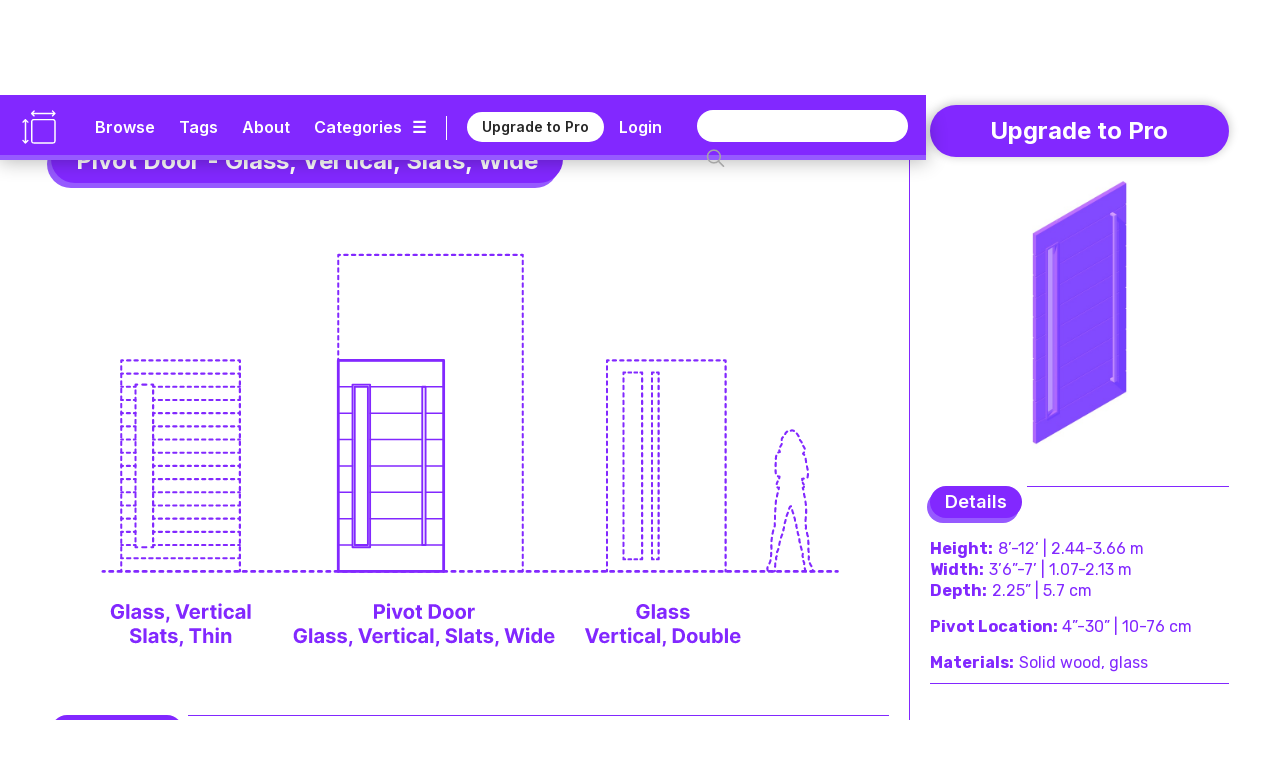

--- FILE ---
content_type: text/html
request_url: https://www.dimensions.com/element/pivot-door-glass-vertical-slats-wide
body_size: 27360
content:
<!DOCTYPE html><!-- Last Published: Mon Jan 12 2026 21:24:10 GMT+0000 (Coordinated Universal Time) --><html data-wf-domain="www.dimensions.com" data-wf-page="5de5ddbfeee2059e1f41d024" data-wf-site="5b37b8e3f23df3a4846e507e" lang="en" data-wf-collection="5de5ddbfeee2055a4241cff6" data-wf-item-slug="pivot-door-glass-vertical-slats-wide"><head><meta charset="utf-8"/><title>Pivot Door - Glass, Vertical, Slats, Wide Dimensions &amp; Drawings | Dimensions.com</title><meta content="With a central pivot point, a vertical glass panel, and wide slats in a horizontal configuration, a pivot door offers a contemporary entrance solution that catches the eye. The glass panel can be framed or frameless, and the hardware remains concealed to preserve the sleek, modern appearance. The Vertical Glass Pivot Door (Slats, Wide) is available in a range of sizes with widths between 3’6”-7’ (1.07-2.13 m) and heights ranging from 8’-12’ (2.44-3.66 m). The door thickness for an exterior pivot door is 2.25” (5.7 cm) with pivot locations varying between 4”-30” (10-76 cm) from the door edge depending on the door width." name="description"/><meta content="Pivot Door - Glass, Vertical, Slats, Wide Dimensions &amp; Drawings | Dimensions.com" property="og:title"/><meta content="With a central pivot point, a vertical glass panel, and wide slats in a horizontal configuration, a pivot door offers a contemporary entrance solution that catches the eye. The glass panel can be framed or frameless, and the hardware remains concealed to preserve the sleek, modern appearance. The Vertical Glass Pivot Door (Slats, Wide) is available in a range of sizes with widths between 3’6”-7’ (1.07-2.13 m) and heights ranging from 8’-12’ (2.44-3.66 m). The door thickness for an exterior pivot door is 2.25” (5.7 cm) with pivot locations varying between 4”-30” (10-76 cm) from the door edge depending on the door width." property="og:description"/><meta content="https://cdn.prod.website-files.com/5b44edefca321a1e2d0c2aa6/642827fd59739751a392d763_Dimensions-Buildings-Pivot-Doors-Glass-Vertical-Slats-Wide-OG.jpg" property="og:image"/><meta content="Pivot Door - Glass, Vertical, Slats, Wide Dimensions &amp; Drawings | Dimensions.com" property="twitter:title"/><meta content="With a central pivot point, a vertical glass panel, and wide slats in a horizontal configuration, a pivot door offers a contemporary entrance solution that catches the eye. The glass panel can be framed or frameless, and the hardware remains concealed to preserve the sleek, modern appearance. The Vertical Glass Pivot Door (Slats, Wide) is available in a range of sizes with widths between 3’6”-7’ (1.07-2.13 m) and heights ranging from 8’-12’ (2.44-3.66 m). The door thickness for an exterior pivot door is 2.25” (5.7 cm) with pivot locations varying between 4”-30” (10-76 cm) from the door edge depending on the door width." property="twitter:description"/><meta content="https://cdn.prod.website-files.com/5b44edefca321a1e2d0c2aa6/642827fd59739751a392d763_Dimensions-Buildings-Pivot-Doors-Glass-Vertical-Slats-Wide-OG.jpg" property="twitter:image"/><meta property="og:type" content="website"/><meta content="summary_large_image" name="twitter:card"/><meta content="width=device-width, initial-scale=1" name="viewport"/><meta content="6lo4Xw7MmfdWoXxj2e0vNA4PdkkQkToO2qcie5fwvg" name="google-site-verification"/><link href="https://cdn.prod.website-files.com/5b37b8e3f23df3a4846e507e/css/dimensionscom.webflow.shared.1bfb887be.min.css" rel="stylesheet" type="text/css" integrity="sha384-G/uIe+gDkr6vAP0D1boc6vem6jPkgmXzYiWl//duaTBRz54r+f0RoY1/HgruUVlv" crossorigin="anonymous"/><link href="https://fonts.googleapis.com" rel="preconnect"/><link href="https://fonts.gstatic.com" rel="preconnect" crossorigin="anonymous"/><script src="https://ajax.googleapis.com/ajax/libs/webfont/1.6.26/webfont.js" type="text/javascript"></script><script type="text/javascript">WebFont.load({  google: {    families: ["Varela:400","Rubik:300,regular,italic,500,700,900","Inter:regular,600,700"]  }});</script><script type="text/javascript">!function(o,c){var n=c.documentElement,t=" w-mod-";n.className+=t+"js",("ontouchstart"in o||o.DocumentTouch&&c instanceof DocumentTouch)&&(n.className+=t+"touch")}(window,document);</script><link href="https://cdn.prod.website-files.com/5b37b8e3f23df3a4846e507e/5ed4c0908a312733f477a92c_Dimensions-Favicon.png" rel="shortcut icon" type="image/x-icon"/><link href="https://cdn.prod.website-files.com/5b37b8e3f23df3a4846e507e/5ed4c0c6c6c978d631e68bc2_Dimensions-Webclip.png" rel="apple-touch-icon"/><link href="rss.xml" rel="alternate" title="RSS Feed" type="application/rss+xml"/><meta name=”robots” content=”index” />

<!-- Google tag (gtag.js) -->
<script async src="https://www.googletagmanager.com/gtag/js?id=G-5C2DR2JYFX"></script>
<script>
  window.dataLayer = window.dataLayer || [];
  function gtag(){dataLayer.push(arguments);}
  gtag('js', new Date());

  gtag('config', 'G-5C2DR2JYFX');
</script>

<meta name="p:domain_verify" content="2a9fa34c76617584dea75e4ee5782ea9"/>

<!-- Memberstack webflow package -->
<script data-memberstack-app="app_clf6ehdez00ji0uni4ari1f12" src="https://static.memberstack.com/scripts/v1/memberstack.js" type="text/javascript"></script>


<!-- Color Highlight -->
<style>
    ::-moz-selection { /* Firefox */
        color: #ffffff;
        background: #CACFD2;
    }

    ::selection {
        color: #ffffff; 
        background: #CACFD2;
    }
</style>


<script src="https://s3.amazonaws.com/bryanmaddock.com/ads.js" type="text/javascript"></script>
<meta name="Googlebot-Image" content="index">

<script type="application/ld+json">
{ 
	"@context" : "https://schema.org",
  "@type" : "Website",
  "url" : "https://www.dimensions.com",
  "name" : "Dimensions.com",
  "copyrightYear" : "2020",
  "copyrightHolder" : [
    { "@type" : "Organization",
      "url" : "https://www.dimensions.com",
      "name" : "Dimensions.com",
      "contactPoint" : [
        { "@type" : "ContactPoint",
          "url" : "https://www.dimensions.com",
          "email" : "info@dimensions.com",
          "contactType" : "customer service"
        }
      ]
    }
  ]
}
</script>

<script type="application/ld+json">
{
  "@context" : "http://schema.org",
  "@type" : "Dataset",
    "name" : "Pivot Door - Glass, Vertical, Slats, Wide Drawings & Dimensions",
    "description" : "With a central pivot point, a vertical glass panel, and wide slats in a horizontal configuration, a pivot door offers a contemporary entrance solution that catches the eye. The glass panel can be framed or frameless, and the hardware remains concealed to preserve the sleek, modern appearance.",
		"distribution" : "",
    "sourceOrganization" : "Dimensions.com"
}
</script>

<script type="application/ld+json">
{
  "@context" : "https://schema.org",
  "@type" : "ImageObject",
    "image" : "https://cdn.prod.website-files.com/5b44edefca321a1e2d0c2aa6/64282811597397bc0e92d7c1_Dimensions-Buildings-Pivot-Doors-Glass-Vertical-Slats-Wide-Comparison.svg",
      "representativeOfPage" : "True",
      "caption" : "Comparison drawing of the Vertical Glass Pivot Door (Slats, Wide) compared other pivot door designs",
			"encodingFormat" : "image/svg+xml",
			"width" : {
        "@type": "QuantitativeValue",
        "value": "1000"
      },
    "thumbnail" : "https://cdn.prod.website-files.com/5b44edefca321a1e2d0c2aa6/642827fd59739751a392d763_Dimensions-Buildings-Pivot-Doors-Glass-Vertical-Slats-Wide-OG.jpg",
    "creator" : "Dimensions.com"
}
</script>

<script type="application/ld+json">
{
  "@context" : "https://schema.org",
  "@type" : "ImageObject",
    "image" : "https://cdn.prod.website-files.com/5b44edefca321a1e2d0c2aa6/642828125c4c4cff8841470a_Dimensions-Buildings-Pivot-Doors-Glass-Vertical-Slats-Wide-Dimensions.svg",
      "representativeOfPage" : "False",
      "caption" : "Scaled set of drawings of the Vertical Glass Pivot Door (Slats, Wide) in front, side and top views",
			"encodingFormat" : "image/svg+xml",
			"width" : {
        "@type": "QuantitativeValue",
        "value": "1000"
      },
    "creator" : "Dimensions.com"
}
</script>

<script type="application/ld+json">
{
  "@context" : "https://schema.org",
  "@type" : "ImageObject",
    "image" : "https://cdn.prod.website-files.com/5b44edefca321a1e2d0c2aa6/642828150480ca0726c42ab5_Dimensions-Buildings-Pivot-Doors-Glass-Vertical-Slats-Wide-Sizes.svg",
      "representativeOfPage" : "False",
      "caption" : "https://cdn.prod.website-files.com/5b44edefca321a1e2d0c2aa6/642828150480ca0726c42ab5_Dimensions-Buildings-Pivot-Doors-Glass-Vertical-Slats-Wide-Sizes.svg",
			"encodingFormat" : "image/svg+xml",
			"width" : {
        "@type": "QuantitativeValue",
        "value": "1000"
      },
    "creator" : "Dimensions.com"
}
</script>

<script type="application/ld+json">
{
  "@context" : "https://schema.org",
  "@type" : "ImageObject",
    "image" : "",
      "representativeOfPage" : "False",
			"encodingFormat" : "image/svg+xml",
			"width" : {
        "@type": "QuantitativeValue",
        "value": "1000"
      },
      "caption" : "",
    "creator" : "Dimensions.com"
}
</script>


<script type="application/ld+json">
{ 
	"@context" : "https://schema.org",
  "@type" : "QAPage",
	"mainEntity" : [
    { "@type" : "Question",
      "text" : "",
			"name" : "",
			"answerCount" : "1",
			"author" : "Dimensions.com",
			"dateCreated" : "Apr 01, 2023",
      "acceptedAnswer" : [
        { "@type" : "Answer",
					"Name" : "",
          "text" : "",
          "dateCreated" : "Apr 01, 2023",
          "author" : "Dimensions.com",
          "upvoteCount" : "1",
          "url" : "https://www.dimensions.com"
        }
      ]
    }
  ]
}
</script>

<script type="application/ld+json">
{ 
	"@context" : "https://schema.org",
  "@type" : "QAPage",
	"mainEntity" : [
    { "@type" : "Question",
      "text" : "",
			"name" : "",
			"answerCount" : "1",
			"author" : "Dimensions.com",
			"dateCreated" : "Apr 01, 2023",
      "acceptedAnswer" : [
        { "@type" : "Answer",
					"Name" : "",
          "text" : "",
          "dateCreated" : "Apr 01, 2023",
          "author" : "Dimensions.com",
          "upvoteCount" : "1",
          "url" : "https://www.dimensions.com"
        }
      ]
    }
  ]
}
</script>

<script type="application/ld+json">
{ 
	"@context" : "https://schema.org",
  "@type" : "QAPage",
	"mainEntity" : [
    { "@type" : "Question",
      "text" : "",
			"name" : "",
			"answerCount" : "1",
			"author" : "Dimensions.com",
			"dateCreated" : "Apr 01, 2023",
      "acceptedAnswer" : [
        { "@type" : "Answer",
					"Name" : "",
          "text" : "",
          "dateCreated" : "Apr 01, 2023",
          "author" : "Dimensions.com",
          "upvoteCount" : "1",
          "url" : "https://www.dimensions.com"
        }
      ]
    }
  ]
}
</script><script type="text/javascript">window.__WEBFLOW_CURRENCY_SETTINGS = {"currencyCode":"USD","symbol":"$","decimal":".","fractionDigits":2,"group":",","template":"{{wf {\"path\":\"symbol\",\"type\":\"PlainText\"} }} {{wf {\"path\":\"amount\",\"type\":\"CommercePrice\"} }} {{wf {\"path\":\"currencyCode\",\"type\":\"PlainText\"} }}","hideDecimalForWholeNumbers":false};</script></head><body class="body"><header class="header-wrapper" data-ix="header-fade-slide-down"><div style="background-color:#8228ff" class="header-navigation-wrapper"><div class="header-navigation"><div class="header-logo-wrapper"><a href="/?r=0" class="header-logo w-inline-block" data-ix="hover-logo"><img src="https://cdn.prod.website-files.com/5b37b8e3f23df3a4846e507e/5ecbfd34572321ee0c3c86ae_Dimensions-Icon.svg" alt="Dimensions.com logo" class="icon"/></a><a href="/?r=0" class="wordmark-link-wrapper w-inline-block"><div class="header-wordmark">Dimensions.com</div></a></div><div class="header-navigation-right-wrapper"><div class="header-link-wrapper"><div class="header-tools-wrapper"><a href="/browse" class="header-link-text">Browse</a><a href="/tags" class="header-link-text tags">Tags</a><a href="/about" class="header-link-text">About</a><a data-w-id="18b7fcad-bb22-df22-3cb9-8eb34b852e1f" href="#" class="category-dropdown-full-button w-inline-block"><div class="header-link-text category w-hidden-small w-hidden-tiny">Categories</div><div class="header-link-text icon w-hidden-small w-hidden-tiny">☰</div></a><a data-w-id="18b7fcad-bb22-df22-3cb9-8eb34b852e24" href="#" class="category-dropdown-mobile w-inline-block"><div class="header-link-text icon">☰</div></a></div><div class="header-user-wrapper"><div class="header-vert-break"></div><a href="/users/pricing" data-ms-content="!members" class="header-signup" data-ix="hover-button">Upgrade to Pro</a><a href="/users/pricing" data-ms-content="no-plans" class="header-signup" data-ix="hover-button">Renew Pro</a><a href="https://fantasticoffense.typeform.com/to/e8KFCrzC" ms-hide="pro" target="_blank" class="header-signup feedback" data-ix="hover-button">We&#x27;d love your feedback</a><a href="/users/login" data-ms-content="!members" class="header-link-text off user">Login</a><a data-ms-modal="profile" href="#" class="header-icon w-inline-block" data-ix="hover-logo"><img src="https://cdn.prod.website-files.com/5b37b8e3f23df3a4846e507e/5ecc5b9534031cbb4f14e787_Dimensions-Icon-User.svg" alt="" class="user-icon"/></a></div></div><div class="search-wrapper"><form action="/search" class="search w-clearfix w-form"><input class="search-input home w-input" maxlength="256" name="query" placeholder="" type="search" id="search" required=""/><input type="submit" class="search-button home w-button" value=" "/></form></div></div></div></div><div style="background-color:#965aff" class="header-dropdown-wrapper"><div class="header-dropdown"><div class="header-dropdown-content"><a href="/classifications/humans" class="header-dropdown-link">Humans</a><a href="/classifications/animals" class="header-dropdown-link">animals</a><a href="/classifications/plants" class="header-dropdown-link">Plants</a><a href="/classifications/objects" class="header-dropdown-link">Objects</a><a href="/classifications/furniture" class="header-dropdown-link">Furniture</a><a href="/classifications/fixtures" class="header-dropdown-link">Fixtures</a><a href="/classifications/layouts" class="header-dropdown-link">Layouts</a><a href="/classifications/buildings" class="header-dropdown-link">Buildings</a><a href="/classifications/transport" class="header-dropdown-link">Transport</a><a href="/classifications/sports" class="header-dropdown-link">Sports</a><a href="/classifications/digital" class="header-dropdown-link">Digital</a><a href="/classifications/pop-culture" class="header-dropdown-link">Pop Culture</a></div></div></div></header><div style="background-color:#8228ff" class="header-mobile-wrapper"><div class="nav-mobile"><a data-w-id="7e5e86bd-3ec7-ea4e-6630-56f8851f7a92" href="#" class="nav-close-button w-button">X</a><div class="nav-user-wrapper"><div class="header-logo-wrapper"><a href="/?r=0" class="header-logo w-inline-block" data-ix="hover-logo"><img src="https://cdn.prod.website-files.com/5b37b8e3f23df3a4846e507e/5ecbfd34572321ee0c3c86ae_Dimensions-Icon.svg" alt="Dimensions.com logo" class="icon"/></a><div class="header-wordmark">Dimensions.com</div></div></div><div class="nav-wrapper"><div class="search-wrapper mobile"><form action="/search" class="search mobile w-form"><input class="search-input home mobile w-input" maxlength="256" name="query" placeholder="" type="search" id="search" required=""/><input type="submit" class="search-button home mobile w-button" value=" "/></form></div><div class="nav-link-wrapper"><a href="/users/login" data-ms-content="!members" class="nav-link-text left">Login</a><a href="#" data-ms-modal="profile" class="nav-link-text">Account</a><a href="/users/pricing" class="nav-link-text">Pro</a><a href="/about" class="nav-link-text">About</a></div><div class="divider-split-full mobile-nav" data-ix="scroll-appear"></div><div class="nav-category-wrapper"><div class="nav-list-column"><a href="/classifications/humans" class="nav-category-text">Humans</a><a href="/classifications/animals" class="nav-category-text">Animals</a><a href="/classifications/plants" class="nav-category-text">Plants</a><a href="/classifications/objects" class="nav-category-text">Objects</a></div><div class="nav-list-column"><a href="/classifications/furniture" class="nav-category-text">Furniture</a><a href="/classifications/fixtures" class="nav-category-text">Fixtures</a><a href="/classifications/layouts" class="nav-category-text">Layouts</a><a href="/classifications/buildings" class="nav-category-text">Buildings</a></div><div class="nav-list-column"><a href="/classifications/transport" class="nav-category-text">Transport</a><a href="/classifications/sports" class="nav-category-text">Sports</a><a href="/classifications/digital" class="nav-category-text">Digital</a><a href="/classifications/pop-culture" class="nav-category-text">Pop Culture</a></div></div><div class="divider-split-full mobile-nav" data-ix="scroll-appear"></div><div class="nav-link-wrapper"><a href="/browse" class="nav-link-text left">Browse</a><a href="/tags" class="nav-link-text">Tags</a><a href="/conversion-calculator" class="nav-link-text">Convert</a></div></div></div></div><div class="empty-filler"></div><div class="content-wrapper"><main class="section-wrapper horizontal" data-ix="title-fade-slide-in"><div style="border-color:#8228ff" class="section-content-left-wrapper"><div class="section-content-left-left-column-wrapper"><div class="content-header-wrapper element bubble"><div class="content-header-link-wrapper bubble"><a style="color:#8228ff" href="/classifications/buildings" class="text-category-subtitle">Buildings</a><div style="color:#8228ff" class="text-category-subtitle spacer">&gt;</div><a style="color:#8228ff" href="/collection/pivot-doors" class="text-category-subtitle">Pivot Doors</a></div><div style="background-color:#8228ff" class="title-header-wrapper-bubble"><h1 class="text-page-title white">Pivot Door - Glass, Vertical, Slats, Wide</h1></div><div style="background-color:#965aff" class="title-header-wrapper-bubble shadow"><h1 class="text-page-title white">Pivot Door - Glass, Vertical, Slats, Wide</h1></div></div><div class="intro-featured-wrapper" data-ix="title-fade-slide-in"><div class="featured-img-wrapper"><img width="665" alt="Comparison drawing of the Vertical Glass Pivot Door (Slats, Wide) compared other pivot door designs" src="https://cdn.prod.website-files.com/5b44edefca321a1e2d0c2aa6/64282811597397bc0e92d7c1_Dimensions-Buildings-Pivot-Doors-Glass-Vertical-Slats-Wide-Comparison.svg" class="content-img"/><img width="665" alt="Comparison drawing of the Vertical Glass Pivot Door (Slats, Wide) compared other pivot door designs" src="https://cdn.prod.website-files.com/5b44edefca321a1e2d0c2aa6/6428280e07c9bb7aef9724ab_Dimensions-Buildings-Pivot-Doors-Glass-Vertical-Slats-Wide-Icon.svg" class="content-img w-condition-invisible"/></div><div class="section-main-wrapper"><div class="section-main-header-wrapper"><div class="section-main-subtitle-wrapper"><div style="background-color:#8228ff" class="section-main-subtitle-bubble">Description</div><div style="background-color:#965aff" class="section-main-subtitle-bubble shadow-main">Description</div></div><div style="background-color:#8228ff" class="divider-split-full side bubble"></div></div><div style="color:#8228ff" class="section-description w-richtext"><p>With a central pivot point, a vertical glass panel, and wide slats in a horizontal configuration, a pivot door offers a contemporary entrance solution that catches the eye. The glass panel can be framed or frameless, and the hardware remains concealed to preserve the sleek, modern appearance. This design incorporates glass to provide natural light while wide slats create privacy and a unique visual effect.<br/><br/>Pivot doors with a vertical glass panel and wide slats are a popular choice for modern homes, offices, and commercial spaces, serving as a functional and stylish entrance solution that enhances any environment.</p></div></div><div class="section-main-wrapper"><div class="section-main-header-wrapper"><div class="section-main-subtitle-wrapper"><div style="background-color:#8228ff" class="section-main-subtitle-bubble">Dimensions &amp; Sizes</div><div style="background-color:#965aff" class="section-main-subtitle-bubble shadow-main">Dimensions &amp; Sizes</div></div><div style="background-color:#8228ff" class="divider-split-full side bubble"></div></div><p style="color:#8228ff" class="section-description">The Vertical Glass Pivot Door (Slats, Wide) is available in a range of sizes with widths between 3’6”-7’ (1.07-2.13 m) and heights ranging from 8’-12’ (2.44-3.66 m). The door thickness for an exterior pivot door is 2.25” (5.7 cm) with pivot locations varying between 4”-30” (10-76 cm) from the door edge depending on the door width.</p><div class="guide-dimensions-wrapper"><div style="color:#8228ff" class="guide-dimensions-list-wrapper w-dyn-list"><div class="empty-invisible w-dyn-empty"></div></div></div></div></div><div class="element-hero-wrapper" data-ix="scroll-appear"><div class="hero-image-3-wrapper"><img alt="Scaled set of drawings of the Vertical Glass Pivot Door (Slats, Wide) in front, side and top views" src="https://cdn.prod.website-files.com/5b44edefca321a1e2d0c2aa6/642828125c4c4cff8841470a_Dimensions-Buildings-Pivot-Doors-Glass-Vertical-Slats-Wide-Dimensions.svg" class="element-hero-1-column-image"/></div><div class="section-main-header-wrapper w-condition-invisible"><div class="section-main-subtitle-wrapper"><div style="background-color:#8228ff" class="section-main-subtitle-bubble">Description</div><div style="background-color:#965aff" class="section-main-subtitle-bubble shadow-main">Description</div></div><div style="background-color:#8228ff" class="divider-split-full side bubble"></div></div><div style="color:#8228ff" class="section-description w-condition-invisible w-richtext"><p>With a central pivot point, a vertical glass panel, and wide slats in a horizontal configuration, a pivot door offers a contemporary entrance solution that catches the eye. The glass panel can be framed or frameless, and the hardware remains concealed to preserve the sleek, modern appearance. This design incorporates glass to provide natural light while wide slats create privacy and a unique visual effect.<br/><br/>Pivot doors with a vertical glass panel and wide slats are a popular choice for modern homes, offices, and commercial spaces, serving as a functional and stylish entrance solution that enhances any environment.</p></div><div class="section-main-header-wrapper w-condition-invisible"><div class="section-main-subtitle-wrapper"><div style="background-color:#8228ff" class="section-main-subtitle-bubble">Dimensions &amp; Sizes</div><div style="background-color:#965aff" class="section-main-subtitle-bubble shadow-main">Dimensions &amp; Sizes</div></div><div style="background-color:#8228ff" class="divider-split-full side bubble"></div></div><p style="color:#8228ff" class="section-description w-condition-invisible">The Vertical Glass Pivot Door (Slats, Wide) is available in a range of sizes with widths between 3’6”-7’ (1.07-2.13 m) and heights ranging from 8’-12’ (2.44-3.66 m). The door thickness for an exterior pivot door is 2.25” (5.7 cm) with pivot locations varying between 4”-30” (10-76 cm) from the door edge depending on the door width.</p><div class="guide-dimensions-wrapper w-condition-invisible"><div class="guide-dimensions-list-wrapper w-dyn-list"><div class="empty-invisible w-dyn-empty"></div></div><div style="background-color:#8228ff" class="divider-split-full hide"></div><div style="background-color:#8228ff" class="divider-split-full"></div></div><div class="hero-image-3-wrapper w-condition-invisible"><div style="background-color:#8228ff" class="divider-split-full"></div><img alt="Series of illustrations of the Vertical Glass Pivot Door (Slats, Wide) seen from elevation views with varied sizes" src="https://cdn.prod.website-files.com/5b44edefca321a1e2d0c2aa6/642828150480ca0726c42ab5_Dimensions-Buildings-Pivot-Doors-Glass-Vertical-Slats-Wide-Sizes.svg" class="element-hero-1-column-image"/></div></div></div><div id="w-node-_5540a6e9-d2f7-4385-f9a0-00f22219bc87-1f41d024" style="border-color:#8228ff" class="section-content-left-right-column-wrapper"><div class="hero-image-3-wrapper"><div style="background-color:#8228ff" class="divider-split-full hide"></div><img alt="Series of illustrations of the Vertical Glass Pivot Door (Slats, Wide) seen from elevation views with varied sizes" src="https://cdn.prod.website-files.com/5b44edefca321a1e2d0c2aa6/642828150480ca0726c42ab5_Dimensions-Buildings-Pivot-Doors-Glass-Vertical-Slats-Wide-Sizes.svg" class="element-hero-1-column-image"/></div><div style="background-color:#8228ff" class="divider-split-full element w-condition-invisible"></div><img alt="" src="" class="element-hero-1-column-image w-dyn-bind-empty"/><div class="content-3d-wrapper" data-ix="scroll-appear"><div class="section-main-wrapper"><div class="section-main-header-wrapper"><div class="section-main-subtitle-wrapper"><div style="background-color:#8228ff" class="section-main-subtitle-bubble">3D Model</div><div style="background-color:#965aff" class="section-main-subtitle-bubble shadow-main">3D Model</div></div><div style="background-color:#8228ff" class="divider-split-full side bubble"></div></div></div><figure class="_3d-viewer"><div id="3d-model" class="_3d-embed w-embed w-iframe"><iframe allowfullscreen webkitallowfullscreen width="100%" height="auto" frameborder="0" seamless src="https://p3d.in/e/m9FWy+spin+shading,dl,help,share,spin,link,border-hidden"></iframe></div></figure></div><div style="color:#8228ff" class="content-questions-wrapper" data-ix="scroll-appear"><div class="section-main-wrapper"><div class="section-main-header-wrapper questions"><div class="section-main-subtitle-wrapper"><div style="background-color:#8228ff" class="section-main-subtitle-bubble">Common Questions</div><div style="background-color:#965aff" class="section-main-subtitle-bubble shadow-main">Common Questions</div></div><div style="background-color:#8228ff" class="divider-split-full side bubble"></div></div></div><div class="questions-upper-wrapper"><div class="questions-group-main-wrapper w-condition-invisible"><div class="question-answer-wrapper w-condition-invisible"><div class="question-wrapper"><div style="color:#8228ff" class="questions-text w-dyn-bind-empty"></div></div><div class="section-description-light w-condition-invisible w-dyn-bind-empty"></div></div><div class="question-answer-wrapper w-condition-invisible"><div class="question-wrapper"><div style="color:#8228ff" class="questions-text w-dyn-bind-empty"></div></div><div class="section-description-light w-condition-invisible w-dyn-bind-empty"></div></div><div class="question-answer-wrapper w-condition-invisible"><div class="question-wrapper"><div style="color:#8228ff" class="questions-text w-dyn-bind-empty"></div></div><div class="section-description-light w-condition-invisible w-dyn-bind-empty"></div></div></div></div><div class="questions-related-wrapper"><div class="questions-related-list-wrapper w-dyn-list"><div role="list" class="questions-related-list w-dyn-items"><div role="listitem" class="questions-related-item w-dyn-item"><div style="color:#8228ff" class="questions-related-item-wrapper"><a data-w-id="b71954a0-5efd-ab4e-b7cb-058c5e87f2e3" style="color:#8228ff;border-color:#8228ff" href="#" class="questions-related-section-button w-inline-block w-condition-invisible"><div class="questions-text-title w-embed">Pivot Doors</div><div class="section-open-button">+</div></a><a data-w-id="540b38b2-136a-b72f-d96d-8284cdad20ec" style="color:#8228ff;border-color:#8228ff" href="#" class="questions-related-section-button open w-inline-block"><div class="questions-text-title w-embed">Pivot Doors</div><div class="section-open-button open">+</div></a><div data-w-id="c74d1715-45dd-e132-7dbf-424ca9b928b6" class="questions-group-wrapper open"><div style="color:#8228ff" class="question-answer-wrapper top"><div class="questions-text">Can a pivot door open both ways?</div><div class="section-description-light">Yes, a pivot door can open both ways, known as a double-action pivot door. This feature allows the door to swing 90 degrees in each direction, providing a versatile and efficient entry solution. Double-action pivot doors are ideal for high-traffic areas, facilitating smooth movement between spaces in commercial and public settings.</div></div><div style="color:#8228ff" class="question-answer-wrapper"><div class="questions-text">Do pivot doors save space?</div><div class="section-description-light">Pivot doors can save space, as their unique rotating mechanism doesn&#x27;t require clearance for the door to swing open like traditional hinged doors. Instead, they partially pivot within their own plane, optimizing the use of available space. This makes them a suitable choice for tight or spatially constrained areas.</div></div><div style="color:#8228ff" class="question-answer-wrapper"><div class="questions-text">How much weight can a door pivot hold?</div><div class="section-description-light">The weight capacity of a door pivot depends on the specific hardware used. Heavy-duty pivot hinges can typically support doors weighing between 500 to 1,000 pounds (227 to 454 kg). However, some specialized pivot hinges can accommodate even heavier doors, up to 2,000 pounds (907 kg) or more. It is crucial to select the appropriate pivot hinge based on the door&#x27;s weight to ensure safe and efficient operation.</div></div></div><div data-w-id="3a3c0c61-edf7-dc7e-c503-5177a0c052f5" class="questions-group-wrapper"><div style="color:#8228ff" class="question-answer-wrapper top"><div class="questions-text">Can a pivot door open both ways?</div><div class="section-description-light">Yes, a pivot door can open both ways, known as a double-action pivot door. This feature allows the door to swing 90 degrees in each direction, providing a versatile and efficient entry solution. Double-action pivot doors are ideal for high-traffic areas, facilitating smooth movement between spaces in commercial and public settings.</div></div><div style="color:#8228ff" class="question-answer-wrapper"><div class="questions-text">Do pivot doors save space?</div><div class="section-description-light">Pivot doors can save space, as their unique rotating mechanism doesn&#x27;t require clearance for the door to swing open like traditional hinged doors. Instead, they partially pivot within their own plane, optimizing the use of available space. This makes them a suitable choice for tight or spatially constrained areas.</div></div><div style="color:#8228ff"><div class="questions-text">How much weight can a door pivot hold?</div><div class="section-description-light">The weight capacity of a door pivot depends on the specific hardware used. Heavy-duty pivot hinges can typically support doors weighing between 500 to 1,000 pounds (227 to 454 kg). However, some specialized pivot hinges can accommodate even heavier doors, up to 2,000 pounds (907 kg) or more. It is crucial to select the appropriate pivot hinge based on the door&#x27;s weight to ensure safe and efficient operation.</div></div></div></div></div><div role="listitem" class="questions-related-item w-dyn-item"><div style="color:#8228ff" class="questions-related-item-wrapper"><a data-w-id="b71954a0-5efd-ab4e-b7cb-058c5e87f2e3" style="color:#8228ff;border-color:#8228ff" href="#" class="questions-related-section-button w-inline-block"><div class="questions-text-title w-embed">Doors</div><div class="section-open-button">+</div></a><a data-w-id="540b38b2-136a-b72f-d96d-8284cdad20ec" style="color:#8228ff;border-color:#8228ff" href="#" class="questions-related-section-button open w-inline-block w-condition-invisible"><div class="questions-text-title w-embed">Doors</div><div class="section-open-button open">+</div></a><div data-w-id="c74d1715-45dd-e132-7dbf-424ca9b928b6" class="questions-group-wrapper open w-condition-invisible"><div style="color:#8228ff" class="question-answer-wrapper top"><div class="questions-text">When was the door invented?</div><div class="section-description-light">The invention of the door is not a specific date, but it is believed that the concept of a barrier for openings has been used for thousands of years by different cultures around the world. The earliest known doors were made of stone, dating back to ancient Egyptian tombs around 2000 BCE. Doors made of wood and other materials were also used in ancient civilizations such as Greece and Rome.</div></div><div style="color:#8228ff" class="question-answer-wrapper"><div class="questions-text">What is the largest door in the world?</div><div class="section-description-light">The Tallest door in the world is from the Vehicle Assembly Building (VAB) at NASA&#x27;s Kennedy Space Center in Florida, USA. The VAB door stands at a height of 456 feet (139 m) and width of 135 feet (41 m). It is one of the largest single-panel doors in the world, and it was designed to allow the assembly and servicing of the Saturn V and Space Shuttle rockets. It is a significant architectural feature and a symbol of the space program&#x27;s technological capabilities.</div></div><div style="color:#8228ff" class="question-answer-wrapper"><div class="questions-text">Which cultures don&#x27;t use doors?</div><div class="section-description-light">Some cultures traditionally do not use doors in the way that they are commonly used in Western cultures. For example, the Himba people of Namibia, Africa traditionally do not use doors in their homes. Instead, they use low walls made of mud, stone, or wood to separate different areas within their homes. Similarly, the nomadic people of the Mongolian steppe have traditionally used felt and canvas tents as their homes, which do not have doors.</div></div></div><div data-w-id="3a3c0c61-edf7-dc7e-c503-5177a0c052f5" class="questions-group-wrapper"><div style="color:#8228ff" class="question-answer-wrapper top"><div class="questions-text">When was the door invented?</div><div class="section-description-light">The invention of the door is not a specific date, but it is believed that the concept of a barrier for openings has been used for thousands of years by different cultures around the world. The earliest known doors were made of stone, dating back to ancient Egyptian tombs around 2000 BCE. Doors made of wood and other materials were also used in ancient civilizations such as Greece and Rome.</div></div><div style="color:#8228ff" class="question-answer-wrapper"><div class="questions-text">What is the largest door in the world?</div><div class="section-description-light">The Tallest door in the world is from the Vehicle Assembly Building (VAB) at NASA&#x27;s Kennedy Space Center in Florida, USA. The VAB door stands at a height of 456 feet (139 m) and width of 135 feet (41 m). It is one of the largest single-panel doors in the world, and it was designed to allow the assembly and servicing of the Saturn V and Space Shuttle rockets. It is a significant architectural feature and a symbol of the space program&#x27;s technological capabilities.</div></div><div style="color:#8228ff"><div class="questions-text">Which cultures don&#x27;t use doors?</div><div class="section-description-light">Some cultures traditionally do not use doors in the way that they are commonly used in Western cultures. For example, the Himba people of Namibia, Africa traditionally do not use doors in their homes. Instead, they use low walls made of mud, stone, or wood to separate different areas within their homes. Similarly, the nomadic people of the Mongolian steppe have traditionally used felt and canvas tents as their homes, which do not have doors.</div></div></div></div></div><div role="listitem" class="questions-related-item w-dyn-item"><div style="color:#8228ff" class="questions-related-item-wrapper"><a data-w-id="b71954a0-5efd-ab4e-b7cb-058c5e87f2e3" style="color:#8228ff;border-color:#8228ff" href="#" class="questions-related-section-button w-inline-block"><div class="questions-text-title w-embed">Residential Buildings</div><div class="section-open-button">+</div></a><a data-w-id="540b38b2-136a-b72f-d96d-8284cdad20ec" style="color:#8228ff;border-color:#8228ff" href="#" class="questions-related-section-button open w-inline-block w-condition-invisible"><div class="questions-text-title w-embed">Residential Buildings</div><div class="section-open-button open">+</div></a><div data-w-id="c74d1715-45dd-e132-7dbf-424ca9b928b6" class="questions-group-wrapper open w-condition-invisible"><div style="color:#8228ff" class="question-answer-wrapper top"><div class="questions-text">What is the difference between residential and commercial buildings?</div><div class="section-description-light">The main difference between residential and commercial buildings is the intended use of the structures. Residential construction is focused on creating comfortable and functional living spaces, while commercial construction is focused on creating functional spaces for business or professional use. Residential construction involves building dwellings and commercial construction, on the other hand, involves building structures that are used for business or professional purposes.</div></div><div style="color:#8228ff" class="question-answer-wrapper"><div class="questions-text">What type of housing is the most common?</div><div class="section-description-light">Single-family homes are the most common type of housing in many countries around the world. These are standalone houses that are designed for one family to live in. They usually have a front and back yard, and often come with a garage or carport. Single-family homes can be found in a variety of sizes, styles, and price ranges, and are popular for their sense of privacy and space. However, apartments and condos are also common types of housing, particularly in urban areas where land is limited.</div></div><div style="color:#8228ff" class="question-answer-wrapper"><div class="questions-text">What is the difference between a ‘home’ and a ‘house’?</div><div class="section-description-light">A house is a physical structure that is used for shelter and protection from the elements. It can be a standalone building, a townhouse, an apartment, or any other type of dwelling. A home, on the other hand, is a place where someone lives and feels a sense of belonging. It can be a house, but it can also be an apartment, a trailer, or even a boat. Essentially, a house is a structure, while a home is a feeling of belonging and security. Someone can have a home even if they don&#x27;t own a house, as long as they have a place where they feel comfortable and safe.</div></div></div><div data-w-id="3a3c0c61-edf7-dc7e-c503-5177a0c052f5" class="questions-group-wrapper"><div style="color:#8228ff" class="question-answer-wrapper top"><div class="questions-text">What is the difference between residential and commercial buildings?</div><div class="section-description-light">The main difference between residential and commercial buildings is the intended use of the structures. Residential construction is focused on creating comfortable and functional living spaces, while commercial construction is focused on creating functional spaces for business or professional use. Residential construction involves building dwellings and commercial construction, on the other hand, involves building structures that are used for business or professional purposes.</div></div><div style="color:#8228ff" class="question-answer-wrapper"><div class="questions-text">What type of housing is the most common?</div><div class="section-description-light">Single-family homes are the most common type of housing in many countries around the world. These are standalone houses that are designed for one family to live in. They usually have a front and back yard, and often come with a garage or carport. Single-family homes can be found in a variety of sizes, styles, and price ranges, and are popular for their sense of privacy and space. However, apartments and condos are also common types of housing, particularly in urban areas where land is limited.</div></div><div style="color:#8228ff"><div class="questions-text">What is the difference between a ‘home’ and a ‘house’?</div><div class="section-description-light">A house is a physical structure that is used for shelter and protection from the elements. It can be a standalone building, a townhouse, an apartment, or any other type of dwelling. A home, on the other hand, is a place where someone lives and feels a sense of belonging. It can be a house, but it can also be an apartment, a trailer, or even a boat. Essentially, a house is a structure, while a home is a feeling of belonging and security. Someone can have a home even if they don&#x27;t own a house, as long as they have a place where they feel comfortable and safe.</div></div></div></div></div></div></div></div></div><div class="detail-group-wrapper right"><div style="color:#8228ff" class="related-wrapper" data-ix="scroll-appear"><div class="section-subtitle-header-wrapper"><div class="section-subtitle-wrapper"><div style="background-color:#8228ff" class="section-subtitle-bubble">Related Collections</div><div style="background-color:#965aff" class="section-subtitle-bubble shadow">Related Collections</div></div><div style="background-color:#8228ff" class="divider-split-full side bubble"></div></div><div class="downloads-icon-wrapper"><div class="related-tag-list-wrapper w-dyn-list"><div role="list" class="related-tag-list w-dyn-items"><div role="listitem" class="related-tag-item w-dyn-item"><a style="background-color:#965aff" href="/collection/pivot-doors" class="tag-button w-button" data-ix="hover-button">Pivot Doors</a></div><div role="listitem" class="related-tag-item w-dyn-item"><a style="background-color:#965aff" href="/collection/doors" class="tag-button w-button" data-ix="hover-button">Doors</a></div><div role="listitem" class="related-tag-item w-dyn-item"><a style="background-color:#965aff" href="/collection/residential-buildings" class="tag-button w-button" data-ix="hover-button">Residential Buildings</a></div></div></div></div></div><div style="color:#8228ff" class="related-wrapper w-condition-invisible" data-ix="scroll-appear"><div class="section-subtitle-header-wrapper"><div class="section-subtitle-wrapper"><div style="background-color:#8228ff" class="section-subtitle-bubble">Related Tags</div><div style="background-color:#965aff" class="section-subtitle-bubble shadow">Related Tags</div></div><div style="background-color:#8228ff" class="divider-split-full side bubble"></div></div><div class="downloads-icon-wrapper"><div class="related-tag-list-wrapper w-dyn-list"><div class="empty-invisible w-dyn-empty"></div></div></div></div><div style="color:#8228ff" class="share-wrapper" data-ix="scroll-appear"><div class="section-subtitle-header-wrapper"><div class="section-subtitle-wrapper"><div style="background-color:#8228ff" class="section-subtitle-bubble">Share</div><div style="background-color:#965aff" class="section-subtitle-bubble shadow">Share</div></div><div style="background-color:#8228ff" class="divider-split-full side bubble"></div></div><div class="social-share-wrapper"><div style="background-color:#965aff" class="social-button-wrapper" data-ix="hover-button"><div class="social-embed w-embed"><a onclick="window.open(this.href, 'twitter-share','width=580,height=296');”

<a class="share-button twitter"

href="http://twitter.com/share?url=https://www.dimensions.com/element/pivot-door-glass-vertical-slats-wide&via=dimensionscom" target="_blank">
<div><img src="https://cdn.prod.website-files.com/5b37b8e3f23df3a4846e507e/5b4e434e7f1484082cc931e4_DIMENSIONS_Social_Twitter.svg"></div>
</a></div></div><div style="background-color:#965aff" class="social-button-wrapper" data-ix="hover-button"><div class="social-embed w-embed"><a onclick="window.open(this.href, 'twitter-share','width=580,height=296');return false;”

<a class="share-button facebook"

href="https://www.facebook.com/sharer/sharer.php?u=https://www.dimensions.com/element/pivot-door-glass-vertical-slats-wide" target="_blank">
<div><img src="https://cdn.prod.website-files.com/5b37b8e3f23df3a4846e507e/5b4e434d86ae4be2b1b05e79_DIMENSIONS_Social_Facebook.svg"></div>
</a></div></div><div style="background-color:#965aff" class="social-button-wrapper" data-ix="hover-button"><div class="social-embed w-embed"><a onclick="window.open(this.href, 'twitter-share','width=580,height=296');return false;”

<a class="share-button pinterest"

href="https://pinterest.com/pin/create/button/?url=https://www.dimensions.com/element/pivot-door-glass-vertical-slats-wide" target="_blank">
<div><img src="https://cdn.prod.website-files.com/5b37b8e3f23df3a4846e507e/5b4e434e7c4ce9cd0a965f5d_DIMENSIONS_Social_Pinterest.svg"></div>
</a></div></div></div><div style="color:#8228ff" class="page-contribution-info" data-ix="scroll-appear"><div class="text-info-wrapper"><div class="text-info-contribution">Text by </div><a style="color:#8228ff" href="/team/minnie-doss" class="text-info-contribution-link">Minnie</a></div><div class="text-info-wrapper update"><div class="text-info-contribution">Updated on</div><div class="text-info-contribution-link">April 1, 2023</div></div></div></div></div></div></div><div style="border-color:#8228ff" class="section-content-right-wrapper" data-ix="scroll-appear"><div class="detail-group-pair"><div class="detail-group-wrapper side"><a data-ms-content="!members" style="background-color:#8228ff" href="/users/pricing" class="signup-button-pro w-button" data-ix="hover-button">Upgrade to Pro</a><a data-ms-content="no-plans" style="background-color:#8228ff" href="/users/pricing" class="signup-button-pro w-button" data-ix="hover-button">Renew Pro</a><div class="element-3d-icon-wrapper"><img src="https://cdn.prod.website-files.com/5b44edefca321a1e2d0c2aa6/6428215f8fbcbe7da3c056f3_Dimensions-Buildings-Pivot-Doors-Glass-Vertical-Slats-Wide-3D.jpg" loading="lazy" alt="3D model of a Vertical Glass Pivot Door (Slats, Wide) viewed in perspective" sizes="100vw" srcset="https://cdn.prod.website-files.com/5b44edefca321a1e2d0c2aa6/6428215f8fbcbe7da3c056f3_Dimensions-Buildings-Pivot-Doors-Glass-Vertical-Slats-Wide-3D-p-500.jpg 500w, https://cdn.prod.website-files.com/5b44edefca321a1e2d0c2aa6/6428215f8fbcbe7da3c056f3_Dimensions-Buildings-Pivot-Doors-Glass-Vertical-Slats-Wide-3D.jpg 750w" class="element-3d-icon"/><img src="https://cdn.prod.website-files.com/5b44edefca321a1e2d0c2aa6/6428280e07c9bb7aef9724ab_Dimensions-Buildings-Pivot-Doors-Glass-Vertical-Slats-Wide-Icon.svg" loading="lazy" alt="Pivot Door - Glass, Vertical, Slats, Wide" class="element-3d-icon w-condition-invisible"/></div><div class="detail-content-wrapper"><div class="section-subtitle-header-wrapper"><div class="section-subtitle-wrapper"><div style="background-color:#8228ff" class="section-subtitle-bubble">Details</div><div style="background-color:#965aff" class="section-subtitle-bubble shadow">Details</div></div><div style="background-color:#8228ff" class="divider-full bubble"></div></div><h3 style="color:#8228ff" class="detail-development-text w-condition-invisible">*Under Development*</h3><div class="detail-dimensions-wrapper"><div class="detail-text-item-wrapper"><div style="color:#8228ff" class="detail-subtitle">Height:</div><div style="color:#8228ff" class="detail-text">8’-12’ | 2.44-3.66 m</div></div><div class="detail-text-item-wrapper"><div style="color:#8228ff" class="detail-subtitle">Width:</div><div style="color:#8228ff" class="detail-text">3’6”-7’ | 1.07-2.13 m</div></div><div class="detail-text-item-wrapper"><div style="color:#8228ff" class="detail-subtitle">Depth:</div><div style="color:#8228ff" class="detail-text">2.25” | 5.7 cm</div></div><div class="detail-text-item-wrapper w-condition-invisible"><div style="color:#8228ff" class="detail-subtitle">Length:</div><div style="color:#8228ff" class="detail-text w-dyn-bind-empty"></div></div><div class="detail-text-item-wrapper w-condition-invisible"><div style="color:#8228ff" class="detail-subtitle w-embed">:</div><div style="color:#8228ff" class="detail-text w-dyn-bind-empty"></div></div><div class="detail-text-item-wrapper w-condition-invisible"><div style="color:#8228ff" class="detail-subtitle w-embed">:</div><div style="color:#8228ff" class="detail-text w-dyn-bind-empty"></div></div><div class="detail-text-item-wrapper w-condition-invisible"><div style="color:#8228ff" class="detail-subtitle">Weight:</div><div style="color:#8228ff" class="detail-text w-dyn-bind-empty"></div></div><div class="detail-text-item-wrapper w-condition-invisible"><div style="color:#8228ff" class="detail-subtitle">Area:</div><div style="color:#8228ff" class="detail-text w-dyn-bind-empty"></div></div><div class="detail-text-item-wrapper w-condition-invisible"><div style="color:#8228ff" class="detail-subtitle w-embed">:</div><div style="color:#8228ff" class="detail-text w-dyn-bind-empty"></div></div></div><div style="color:#8228ff" class="detail-text hero-detail w-richtext"><p><strong>Pivot Location:</strong> 4”-30” | 10-76 cm</p></div><div class="detail-text-item-wrapper"><div style="color:#8228ff" class="detail-subtitle w-embed">Materials:</div><div style="color:#8228ff" class="detail-text">Solid wood, glass</div></div><div class="detail-text-item-wrapper w-condition-invisible"><div style="color:#8228ff" class="detail-subtitle w-embed">:</div><div style="color:#8228ff" class="detail-text w-dyn-bind-empty"></div></div><div class="detail-text-item-wrapper w-condition-invisible"><div style="color:#8228ff" class="detail-subtitle w-embed">:</div><div style="color:#8228ff" class="detail-text w-dyn-bind-empty"></div></div></div><div style="background-color:#8228ff" class="divider-split-full side"></div><div class="support-text-wrapper" data-ix="scroll-appear"><div style="color:#8228ff" class="detail-text w-richtext"><p>Drawings include: <br/>Vertical Glass Pivot Door (Slats, Wide) front elevation (various sizes), side view, plan views</p></div></div><div style="color:#8228ff" class="link-wrapper" data-ix="scroll-appear"><div class="section-subtitle-header-wrapper"><div class="section-subtitle-wrapper"><div style="background-color:#8228ff" class="section-subtitle-bubble">Links</div><div style="background-color:#965aff" class="section-subtitle-bubble shadow">Links</div></div><div style="background-color:#8228ff" class="divider-split-full side bubble"></div></div><div class="text-group-wrapper"><div data-gatrack="Links,Clicked,Element" style="color:#8228ff" class="detail-text w-dyn-bind-empty w-richtext"></div><div data-gatrack="Links,Clicked,Element" class="detail-text w-richtext"><p><a href="https://en.wikipedia.org/wiki/Door" target="_blank">Wikipedia - Door</a></p></div></div></div></div><div id="w-node-_2383379c-56d7-f943-890f-eb1ae5ccb768-1f41d024" style="border-color:#8228ff" class="detail-group-wrapper right hide"><div style="color:#8228ff" class="related-wrapper side" data-ix="scroll-appear"><div class="section-subtitle-header-wrapper"><div class="section-subtitle-wrapper"><div style="background-color:#8228ff" class="section-subtitle-bubble">Related Collections</div><div style="background-color:#965aff" class="section-subtitle-bubble shadow">Related Collections</div></div><div style="background-color:#8228ff" class="divider-split-full side bubble"></div></div><div class="downloads-icon-wrapper"><div class="related-tag-list-wrapper w-dyn-list"><div role="list" class="related-tag-list w-dyn-items"><div role="listitem" class="related-tag-item w-dyn-item"><a style="background-color:#965aff" href="/collection/pivot-doors" class="tag-button w-button" data-ix="hover-button">Pivot Doors</a></div><div role="listitem" class="related-tag-item w-dyn-item"><a style="background-color:#965aff" href="/collection/doors" class="tag-button w-button" data-ix="hover-button">Doors</a></div><div role="listitem" class="related-tag-item w-dyn-item"><a style="background-color:#965aff" href="/collection/residential-buildings" class="tag-button w-button" data-ix="hover-button">Residential Buildings</a></div></div></div></div></div><div style="color:#8228ff" class="related-wrapper side w-condition-invisible" data-ix="scroll-appear"><div class="section-subtitle-header-wrapper"><div class="section-subtitle-wrapper"><div style="background-color:#8228ff" class="section-subtitle-bubble">Related Tags</div><div style="background-color:#965aff" class="section-subtitle-bubble shadow">Related Tags</div></div><div style="background-color:#8228ff" class="divider-split-full side bubble"></div></div><div class="downloads-icon-wrapper"><div class="related-tag-list-wrapper w-dyn-list"><div class="empty-invisible w-dyn-empty"></div></div></div></div><div style="color:#8228ff" class="share-wrapper" data-ix="scroll-appear"><div class="section-subtitle-header-wrapper"><div class="section-subtitle-wrapper"><div style="background-color:#8228ff" class="section-subtitle-bubble">Share</div><div style="background-color:#965aff" class="section-subtitle-bubble shadow">Share</div></div><div style="background-color:#8228ff" class="divider-split-full side bubble"></div></div><div class="social-share-wrapper"><div style="background-color:#965aff" class="social-button-wrapper" data-ix="hover-button"><div class="social-embed w-embed"><a onclick="window.open(this.href, 'twitter-share','width=580,height=296');”

<a class="share-button twitter"

href="http://twitter.com/share?url=https://www.dimensions.com/element/pivot-door-glass-vertical-slats-wide&via=dimensionscom" target="_blank">
<div><img src="https://cdn.prod.website-files.com/5b37b8e3f23df3a4846e507e/5b4e434e7f1484082cc931e4_DIMENSIONS_Social_Twitter.svg"></div>
</a></div></div><div style="background-color:#965aff" class="social-button-wrapper" data-ix="hover-button"><div class="social-embed w-embed"><a onclick="window.open(this.href, 'twitter-share','width=580,height=296');return false;”

<a class="share-button facebook"

href="https://www.facebook.com/sharer/sharer.php?u=https://www.dimensions.com/element/pivot-door-glass-vertical-slats-wide" target="_blank">
<div><img src="https://cdn.prod.website-files.com/5b37b8e3f23df3a4846e507e/5b4e434d86ae4be2b1b05e79_DIMENSIONS_Social_Facebook.svg"></div>
</a></div></div><div style="background-color:#965aff" class="social-button-wrapper" data-ix="hover-button"><div class="social-embed w-embed"><a onclick="window.open(this.href, 'twitter-share','width=580,height=296');return false;”

<a class="share-button pinterest"

href="https://pinterest.com/pin/create/button/?url=https://www.dimensions.com/element/pivot-door-glass-vertical-slats-wide" target="_blank">
<div><img src="https://cdn.prod.website-files.com/5b37b8e3f23df3a4846e507e/5b4e434e7c4ce9cd0a965f5d_DIMENSIONS_Social_Pinterest.svg"></div>
</a></div></div></div><div style="color:#8228ff" class="page-contribution-info" data-ix="scroll-appear"><div class="text-info-wrapper"><div class="text-info-contribution">Text by </div><a style="color:#8228ff" href="/team/minnie-doss" class="text-info-contribution-link">Minnie</a></div><div class="text-info-wrapper update"><div class="text-info-contribution">Updated on</div><div class="text-info-contribution-link">April 1, 2023</div></div></div></div><div class="related-wrapper navigation w-condition-invisible"><div class="section-subtitle-header-wrapper"><div class="section-subtitle-wrapper"><div style="background-color:#8228ff" class="section-subtitle-bubble">Types</div><div style="background-color:#965aff" class="section-subtitle-bubble shadow">Types</div></div><div style="background-color:#8228ff" class="divider-split-full"></div></div><div class="downloads-icon-wrapper navigation"><a style="color:#8228ff" href="#type-1" class="detail-text w-condition-invisible w-dyn-bind-empty"></a><a style="color:#8228ff" href="#type-2" class="detail-text w-condition-invisible w-dyn-bind-empty"></a><a style="color:#8228ff" href="#type-3" class="detail-text w-condition-invisible w-dyn-bind-empty"></a><a style="color:#8228ff" href="#type-4" class="detail-text w-condition-invisible w-dyn-bind-empty"></a><a style="color:#8228ff" href="#type-5" class="detail-text w-condition-invisible w-dyn-bind-empty"></a><a style="color:#8228ff" href="#type-6" class="detail-text w-condition-invisible w-dyn-bind-empty"></a><a style="color:#8228ff" href="#type-7" class="detail-text w-condition-invisible w-dyn-bind-empty"></a><a style="color:#8228ff" href="#type-8" class="detail-text w-condition-invisible w-dyn-bind-empty"></a></div></div><div class="related-wrapper w-condition-invisible"><div class="section-subtitle-header-wrapper"><div class="section-subtitle-wrapper"><div style="background-color:#8228ff" class="section-subtitle-bubble">Guides</div><div style="background-color:#965aff" class="section-subtitle-bubble shadow">Guides</div></div><div style="background-color:#8228ff" class="divider-split-full"></div></div><div class="downloads-icon-wrapper"><div class="related-tag-list-wrapper w-dyn-list"><div class="empty-invisible w-dyn-empty"></div></div></div></div></div></div><div class="vertical-sticky-wrapper"><div style="background-color:#8228ff;border-color:#8228ff" class="_3d-download-wrapper"><div class="download-wrapper-inner"><h3 class="text-info-title white">2D Downloads</h3><div data-ms-content="no-plans" class="divider-split-full side white downloads"></div><div data-ms-content="!members" class="divider-split-full side white downloads"></div><div data-ms-content="!members" class="text-download-instructions white"><a href="/users/pricing" class="download-link-white">For 2D Downloads of this element, upgrade to a Dimensions Pro Membership. Available in DWG (CAD, Imperial &amp; Metric), SVG, JPG formats</a><br/></div><div data-ms-content="no-plans" class="text-download-instructions white"><a href="/users/pricing" class="download-link-white">For 2D Downloads of this element, renew your Dimensions Pro Membership. Available in DWG (CAD, Imperial &amp; Metric), SVG, JPG formats</a><br/></div><div data-ms-content="pro" class="divider-split-full side white"></div><div data-ms-content="pro" style="color:#8228ff" class="downloads-icon-wrapper downloads white"><div data-event-value="Pivot Doors" data-event-label="DWG Imperial New" data-event-action="Pivot Door - Glass, Vertical, Slats, Wide" data-event-category="Buildings" style="color:#8228ff" class="download-button embed ga-event w-embed" data-ix="hover-button"><button type="button" onclick="location.href='https://dimensionsguide.s3.amazonaws.com/08-BUILDINGS/PIVOT-DOORS/PIVOT-DOOR-GLASS-VERTICAL-SLATS-WIDE/Dimensions-Buildings-Pivot-Doors-Glass-Vertical-Slats-Wide.dwg'" style="background:transparent;">DWG - Imperial (FT)</button></div><div data-event-value="Pivot Doors" data-event-label="SVG New" data-event-action="Pivot Door - Glass, Vertical, Slats, Wide" data-event-category="Buildings" style="color:#8228ff" class="download-button embed ga-event w-embed" data-ix="hover-button"><button type="button" onclick="location.href='https://dimensionsguide.s3.amazonaws.com/08-BUILDINGS/PIVOT-DOORS/PIVOT-DOOR-GLASS-VERTICAL-SLATS-WIDE/Dimensions-Buildings-Pivot-Doors-Glass-Vertical-Slats-Wide.svg'" style="background:transparent;">SVG</button></div><div data-event-value="Pivot Doors" data-event-label="DWG Metric New" data-event-action="Pivot Door - Glass, Vertical, Slats, Wide" data-event-category="Buildings" style="color:#8228ff" class="download-button embed ga-event w-embed" data-ix="hover-button"><button type="button" onclick="location.href='https://dimensionsguide.s3.amazonaws.com/08-BUILDINGS/PIVOT-DOORS/PIVOT-DOOR-GLASS-VERTICAL-SLATS-WIDE/Dimensions-Buildings-Pivot-Doors-Glass-Vertical-Slats-Wide-Metric.dwg'" style="background:transparent;">DWG - Metric (M)</button></div><div data-event-value="Pivot Doors" data-event-label="JPG New" data-event-action="Pivot Door - Glass, Vertical, Slats, Wide" data-event-category="Buildings" style="color:#8228ff" class="download-button embed ga-event w-embed" data-ix="hover-button"><button type="button" onclick="location.href='https://dimensionsguide.s3.amazonaws.com/08-BUILDINGS/PIVOT-DOORS/PIVOT-DOOR-GLASS-VERTICAL-SLATS-WIDE/Dimensions-Buildings-Pivot-Doors-Glass-Vertical-Slats-Wide.jpg'" style="background:transparent;">JPG</button></div></div></div><div class="download-wrapper-inner _3d"><h3 class="text-info-title white space">3D Downloads</h3><div data-ms-content="no-plans" class="divider-split-full side white downloads"></div><div data-ms-content="!members" class="divider-split-full side white downloads"></div><div data-ms-content="!members" class="text-download-instructions white"><a href="/users/pricing" class="download-link-white">For 3D Downloads of this element, upgrade to a Dimensions Pro Membership. Available in 3DM (Rhino), OBJ (NURB), SKP (Sketchup) formats</a><br/></div><div data-ms-content="no-plans" class="text-download-instructions white"><a href="/users/pricing" class="download-link-white">For 3D Downloads of this element, renew your Dimensions Pro Membership. Available in 3DM (Rhino), OBJ (NURB), SKP (Sketchup) formats</a><br/></div><div data-ms-content="pro" class="divider-split-full side white"></div><div data-ms-content="pro" style="color:#8228ff" class="downloads-icon-wrapper downloads white"><div data-event-value="Pivot Doors" data-event-label="3DM Imperial New" data-event-action="Pivot Door - Glass, Vertical, Slats, Wide" data-event-category="Buildings" style="color:#8228ff" class="download-button embed ga-event w-embed" data-ix="hover-home"><button type="button" onclick="location.href='https://dimensionsguide.s3.amazonaws.com/08-BUILDINGS/PIVOT-DOORS/PIVOT-DOOR-GLASS-VERTICAL-SLATS-WIDE/3D/3D-Dimensions-Buildings-Pivot-Doors-Glass-Vertical-Slats-Wide.3dm'" style="background:transparent;">3DM - Imperial (FT)</button></div><div data-event-value="Pivot Doors" data-event-label="SKP New" data-event-action="Pivot Door - Glass, Vertical, Slats, Wide" data-event-category="Buildings" class="download-button embed ga-event w-embed" data-ix="hover-home"><button type="button" onclick="location.href='https://dimensionsguide.s3.amazonaws.com/08-BUILDINGS/PIVOT-DOORS/PIVOT-DOOR-GLASS-VERTICAL-SLATS-WIDE/3D/3D-Dimensions-Buildings-Pivot-Doors-Glass-Vertical-Slats-Wide.skp'" style="background:transparent;">SKP</button></div><div data-event-value="Pivot Doors" data-event-label="3DM Metric New" data-event-action="Pivot Door - Glass, Vertical, Slats, Wide" data-event-category="Buildings" style="color:#8228ff" class="download-button embed ga-event w-embed" data-ix="hover-home"><button type="button" onclick="location.href='https://dimensionsguide.s3.amazonaws.com/08-BUILDINGS/PIVOT-DOORS/PIVOT-DOOR-GLASS-VERTICAL-SLATS-WIDE/3D/3D-Dimensions-Buildings-Pivot-Doors-Glass-Vertical-Slats-Wide-Metric.3dm'" style="background:transparent;">3DM - Metric (M)</button></div><div data-event-value="Pivot Doors" data-event-label="OBJ New" data-event-action="Pivot Door - Glass, Vertical, Slats, Wide" data-event-category="Buildings" style="color:#8228ff" class="download-button embed ga-event w-embed" data-ix="hover-home"><button type="button" onclick="location.href='https://dimensionsguide.s3.amazonaws.com/08-BUILDINGS/PIVOT-DOORS/PIVOT-DOOR-GLASS-VERTICAL-SLATS-WIDE/3D/3D-Dimensions-Buildings-Pivot-Doors-Glass-Vertical-Slats-Wide.obj'" style="background:transparent;">OBJ (NURB)</button></div></div></div><a data-ms-content="!members" style="color:#8228ff" href="/users/pricing" class="button-signup download w-button">Upgrade to Dimensions Pro</a><a data-ms-content="no-plans" style="color:#8228ff" href="/users/pricing" class="button-signup download w-button">Renew Dimensions Pro</a></div><div id="support" ms-hide-element="true" class="support-wrapper"><div class="support-text-wrapper"><div class="support-text-title">Ad Blocker</div><div class="text-download-support-instructions">Enjoy free drawings? We do too! <br/>Advertising helps fund our work. <br/>Please support the project by disabling <br/>or whitelisting your ad blocker while browsing Dimensions.Guide. Thanks!<br/></div></div></div></div></div></main><div class="section-wrapper"><div style="border-color:#8228ff" class="section-grid-header-wrapper"><div class="section-full-header-links-wrapper"><div class="section-full-header-wrapper"><div class="title-header-group-wrapper"><div style="background-color:#8228ff" class="title-header-wrapper-bubble"><h1 class="text-page-title white">Pivot Doors</h1></div><div style="background-color:#965aff" class="title-header-wrapper-bubble shadow"><h1 class="text-page-title white">Pivot Doors</h1></div></div><div ms-hide="pro" style="background-color:#8228ff" class="divider-split-full side bubble"></div></div><div class="filters-horizontal-filter"><div class="filters-wrapper-filter"><div data-hover="true" data-delay="0" class="sort-dropdown-filter w-dropdown"><div style="color:#8228ff" class="dropdown-toggle-filter w-dropdown-toggle"><div class="icon-2 w-icon-dropdown-toggle"></div><div class="sort-by-text-filter">Sort by </div></div><nav class="sort-dropdown-list-filter w-dropdown-list"><div sort-by=".name-sort" class="tab-button-dropdown-filter name"><div class="tab-browse-text-filter">Name</div></div><div sort-by=".height-sort" class="tab-button-dropdown-filter height"><div class="tab-browse-text-filter">Height</div></div><div sort-by=".width-sort" class="tab-button-dropdown-filter width"><div class="tab-browse-text-filter">Width</div></div><div sort-by=".depth-sort" class="tab-button-dropdown-filter depth"><div class="tab-browse-text-filter">Depth</div></div><div sort-by=".length-sort" class="tab-button-dropdown-filter length w-condition-invisible"><div class="tab-browse-text-filter">Length</div></div><div sort-by=".weight-sort" class="tab-button-dropdown-filter weight w-condition-invisible"><div class="tab-browse-text-filter">Weight</div></div><div sort-by=".area-sort" class="tab-button-dropdown-filter area w-condition-invisible"><div class="tab-browse-text-filter">Area</div></div><div sort-by=".year-sort" class="tab-button-dropdown-filter year w-condition-invisible"><div class="tab-browse-text-filter w-dyn-bind-empty"></div></div><div sort-by=".popularity-sort" class="tab-button-dropdown-filter active popularity"><div class="tab-browse-text-filter">Most Popular</div></div></nav></div><div class="filters-filter-wrapper-filter"><div class="filter-form-filter w-form"><form id="search-form" name="wf-form-Collection-Search" data-name="Collection Search" method="get" class="search-parent-filter" data-wf-page-id="5de5ddbfeee2059e1f41d024" data-wf-element-id="3a5cd66b-d28a-a502-847c-8c40b4730511"><input class="filter-text-field-filter w-input" maxlength="256" name="Search-2" filter-by="*" data-name="Search 2" style="border-color:#8228ff" placeholder="Filter by search" type="text" id="Search-2"/></form><div class="w-form-done"><div>Thank you! Your submission has been received!</div></div><div class="w-form-fail"><div>Oops! Something went wrong while submitting the form.</div></div></div><div class="filter-toggle-wrapper-filter"><a filter-by="https" style="background-color:#8228ff" href="#" class="filter-button-3d-filter w-inline-block"><img src="https://cdn.prod.website-files.com/5b37b8e3f23df3a4846e507e/605e682025146e3d71cd0971_Dimensions-Filter-3D-Icon.svg" loading="lazy" alt="" class="filter-button-3d-icon-filter"/></a></div></div></div></div></div><p style="color:#8228ff" class="section-description">A pivot door is a unique, contemporary door style featuring a central or offset pivot point, enabling a smooth, rotating motion. Instead of traditional hinges, it utilizes top and bottom pivot hardware, distributing the door&#x27;s weight evenly. This mechanism allows for larger heavier doors to be used.</p><div class="grid-wrapper w-dyn-list"><div role="list" class="combo-grid-list-filter w-dyn-items"><div data-item="true" role="listitem" class="grid-item-filter w-dyn-item"><div class="grid-item-wrapper-filter"><div style="background-color:#8228ff" class="element-divider"></div><div class="grid-header-wrapper"><div class="grid-text-wrapper"><a style="color:#8228ff" href="/element/pivot-door-glass-mixed-modern" class="text-element-title-grid">Pivot Door - Glass, Mixed Modern</a></div></div><div data-ms-content="pro" class="grid-download-wrapper"><div data-gatrack="Downloads,Element,DWG Imperial" style="background-color:#8228ff" class="download-button embed small w-embed" data-ix="fade-button"><a href='https://dimensionsguide.s3.amazonaws.com/08-BUILDINGS/PIVOT-DOORS/PIVOT-DOOR-GLASS-MIXED-MODERN/Dimensions-Buildings-Pivot-Doors-Glass-Mixed-Modern.dwg' style="text-decoration: none;"><button class="embed-button-sm">DWG (FT)</button></a></div><div data-gatrack="Downloads,Element,DWG Metric" style="background-color:#8228ff" class="download-button embed small w-embed" data-ix="fade-button"><a href='https://dimensionsguide.s3.amazonaws.com/08-BUILDINGS/PIVOT-DOORS/PIVOT-DOOR-GLASS-MIXED-MODERN/Dimensions-Buildings-Pivot-Doors-Glass-Mixed-Modern-Metric.dwg'style="text-decoration: none;"><button class="embed-button-sm">DWG (M)</button></a></div><div data-gatrack="Downloads,Element,SVG" style="background-color:#8228ff" class="download-button embed small w-embed" data-ix="fade-button"><a href="https://dimensionsguide.s3.amazonaws.com/08-BUILDINGS/PIVOT-DOORS/PIVOT-DOOR-GLASS-MIXED-MODERN/Dimensions-Buildings-Pivot-Doors-Glass-Mixed-Modern.svg" style="text-decoration: none;"><button class="embed-button-sm">SVG</button></a></div><div data-gatrack="Downloads,Element,JPG" style="background-color:#8228ff" class="download-button embed small w-embed" data-ix="fade-button"><a href="https://dimensionsguide.s3.amazonaws.com/08-BUILDINGS/PIVOT-DOORS/PIVOT-DOOR-GLASS-MIXED-MODERN/Dimensions-Buildings-Pivot-Doors-Glass-Mixed-Modern.jpg" style="text-decoration: none;"><button class="embed-button-sm">JPG</button></a></div><div data-gatrack="Downloads,Element,3DM Imperial" style="background-color:#8228ff" class="download-button embed small w-embed" data-ix="fade-button"><a href='https://dimensionsguide.s3.amazonaws.com/08-BUILDINGS/PIVOT-DOORS/PIVOT-DOOR-GLASS-MIXED-MODERN/3D/3D-Dimensions-Buildings-Pivot-Doors-Glass-Mixed-Modern.3dm'style="text-decoration: none;"><button class="embed-button-sm">3DM (FT)</button></a></div><div data-gatrack="Downloads,Element,3DM Metric" style="background-color:#8228ff" class="download-button embed small w-embed" data-ix="fade-button"><a href='https://dimensionsguide.s3.amazonaws.com/08-BUILDINGS/PIVOT-DOORS/PIVOT-DOOR-GLASS-MIXED-MODERN/3D/3D-Dimensions-Buildings-Pivot-Doors-Glass-Mixed-Modern-Metric.3dm'style="text-decoration: none;"><button class="embed-button-sm">3DM (M)</button></a></div><div data-gatrack="Downloads,Element,OBJ" style="background-color:#8228ff" class="download-button embed small w-embed" data-ix="fade-button"><a href='https://dimensionsguide.s3.amazonaws.com/08-BUILDINGS/PIVOT-DOORS/PIVOT-DOOR-GLASS-MIXED-MODERN/3D/3D-Dimensions-Buildings-Pivot-Doors-Glass-Mixed-Modern.obj'style="text-decoration: none;"><button class="embed-button-sm">OBJ</button></a></div><div data-gatrack="Downloads,Element,SKP" style="background-color:#8228ff" class="download-button embed small w-embed" data-ix="fade-button"><a href='https://dimensionsguide.s3.amazonaws.com/08-BUILDINGS/PIVOT-DOORS/PIVOT-DOOR-GLASS-MIXED-MODERN/3D/3D-Dimensions-Buildings-Pivot-Doors-Glass-Mixed-Modern.skp'style="text-decoration: none;"><button class="embed-button-sm">SKP</button></a></div></div><div class="grid-text-wrapper-filter"><div style="color:#8228ff" class="filter-data-text-wrapper-filter"><div class="filter-data-text-filter height-text">8’-12’ | 2.44-3.66 m</div><div class="filter-data-text-filter height-text w-condition-invisible">—</div><div class="filter-data-text-filter width-text">3’6”-7’ | 1.07-2.13 m</div><div class="filter-data-text-filter width-text w-condition-invisible">—</div><div class="filter-data-text-filter depth-text">2.25” | 5.7 cm</div><div class="filter-data-text-filter depth-text w-condition-invisible">—</div><div class="filter-data-text-filter length-text w-dyn-bind-empty"></div><div class="filter-data-text-filter length-text">—</div><div class="filter-data-text-filter weight-text w-dyn-bind-empty"></div><div class="filter-data-text-filter weight-text">—</div><div class="filter-data-text-filter area-text w-dyn-bind-empty"></div><div class="filter-data-text-filter area-text">—</div><div class="filter-data-text-filter year-text w-dyn-bind-empty"></div><div class="filter-data-text-filter year-text">—</div></div><div class="filter-data-hidden-filter"><div class="filter-data-over-filter name-sort">Pivot Door - Glass, Mixed Modern</div><div class="filter-data-over-filter height-sort">366.000</div><div class="filter-data-over-filter width-sort">213.000</div><div class="filter-data-over-filter depth-sort">5.700</div><div class="filter-data-over-filter length-sort w-dyn-bind-empty"></div><div class="filter-data-over-filter weight-sort w-dyn-bind-empty"></div><div class="filter-data-over-filter area-sort w-dyn-bind-empty"></div><div class="filter-data-over-filter year-sort w-dyn-bind-empty"></div><div class="filter-data-over-filter popularity-sort">650</div><div class="filter-data-over-filter three-d-sort">https://p3d.in/e/sWVQX</div></div></div><a data-link="true" href="/element/pivot-door-glass-mixed-modern" class="grid-image-link-wrapper-filter w-inline-block"><div class="icon-details-wrapper"><div style="background-color:#8228ff" class="guide-label w-condition-invisible"><div class="icon-text">GUIDE</div></div></div><div data-w-id="56b0a804-989f-4fcf-afe6-c07f6c21a0ea" style="background-color:#8228ff" class="icon-3d"><div class="icon-text">3D</div></div><img loading="eager" data-image="true" alt="Pivot Door - Glass, Mixed Modern" src="https://cdn.prod.website-files.com/5b44edefca321a1e2d0c2aa6/6428276e13003ef252ca457e_Dimensions-Buildings-Pivot-Doors-Glass-Mixed-Modern-Icon.svg" class="grid-img-filter" data-ix="hover-home"/><img loading="eager" data-image="true" alt="View of a Mixed Glass Modern Pivot Door in 3D available for download" src="https://cdn.prod.website-files.com/5b44edefca321a1e2d0c2aa6/6428210a69d01c74a0091a8c_Dimensions-Buildings-Pivot-Doors-Glass-Mixed-Modern-3D.jpg" sizes="100vw" srcset="https://cdn.prod.website-files.com/5b44edefca321a1e2d0c2aa6/6428210a69d01c74a0091a8c_Dimensions-Buildings-Pivot-Doors-Glass-Mixed-Modern-3D-p-500.jpg 500w, https://cdn.prod.website-files.com/5b44edefca321a1e2d0c2aa6/6428210a69d01c74a0091a8c_Dimensions-Buildings-Pivot-Doors-Glass-Mixed-Modern-3D.jpg 750w" class="grid-img-3d-filter" data-ix="hover-home"/><img loading="eager" data-image="true" alt="View of a Mixed Glass Modern Pivot Door in 3D available for download" src="https://cdn.prod.website-files.com/5b44edefca321a1e2d0c2aa6/6428210a69d01c74a0091a8c_Dimensions-Buildings-Pivot-Doors-Glass-Mixed-Modern-3D.jpg" sizes="100vw" srcset="https://cdn.prod.website-files.com/5b44edefca321a1e2d0c2aa6/6428210a69d01c74a0091a8c_Dimensions-Buildings-Pivot-Doors-Glass-Mixed-Modern-3D-p-500.jpg 500w, https://cdn.prod.website-files.com/5b44edefca321a1e2d0c2aa6/6428210a69d01c74a0091a8c_Dimensions-Buildings-Pivot-Doors-Glass-Mixed-Modern-3D.jpg 750w" class="grid-img _3d-swap" data-ix="hover-home"/></a></div></div><div data-item="true" role="listitem" class="grid-item-filter w-dyn-item"><div class="grid-item-wrapper-filter"><div style="background-color:#8228ff" class="element-divider"></div><div class="grid-header-wrapper"><div class="grid-text-wrapper"><a style="color:#8228ff" href="/element/pivot-door-glass-vertical-slats-thin" class="text-element-title-grid">Pivot Door - Glass, Vertical, Slats, Thin</a></div></div><div data-ms-content="pro" class="grid-download-wrapper"><div data-gatrack="Downloads,Element,DWG Imperial" style="background-color:#8228ff" class="download-button embed small w-embed" data-ix="fade-button"><a href='https://dimensionsguide.s3.amazonaws.com/08-BUILDINGS/PIVOT-DOORS/PIVOT-DOOR-GLASS-VERTICAL-SLATS-THIN/Dimensions-Buildings-Pivot-Doors-Glass-Vertical-Slats-Thin.dwg' style="text-decoration: none;"><button class="embed-button-sm">DWG (FT)</button></a></div><div data-gatrack="Downloads,Element,DWG Metric" style="background-color:#8228ff" class="download-button embed small w-embed" data-ix="fade-button"><a href='https://dimensionsguide.s3.amazonaws.com/08-BUILDINGS/PIVOT-DOORS/PIVOT-DOOR-GLASS-VERTICAL-SLATS-THIN/Dimensions-Buildings-Pivot-Doors-Glass-Vertical-Slats-Thin-Metric.dwg'style="text-decoration: none;"><button class="embed-button-sm">DWG (M)</button></a></div><div data-gatrack="Downloads,Element,SVG" style="background-color:#8228ff" class="download-button embed small w-embed" data-ix="fade-button"><a href="https://dimensionsguide.s3.amazonaws.com/08-BUILDINGS/PIVOT-DOORS/PIVOT-DOOR-GLASS-VERTICAL-SLATS-THIN/Dimensions-Buildings-Pivot-Doors-Glass-Vertical-Slats-Thin.svg" style="text-decoration: none;"><button class="embed-button-sm">SVG</button></a></div><div data-gatrack="Downloads,Element,JPG" style="background-color:#8228ff" class="download-button embed small w-embed" data-ix="fade-button"><a href="https://dimensionsguide.s3.amazonaws.com/08-BUILDINGS/PIVOT-DOORS/PIVOT-DOOR-GLASS-VERTICAL-SLATS-THIN/Dimensions-Buildings-Pivot-Doors-Glass-Vertical-Slats-Thin.jpg" style="text-decoration: none;"><button class="embed-button-sm">JPG</button></a></div><div data-gatrack="Downloads,Element,3DM Imperial" style="background-color:#8228ff" class="download-button embed small w-embed" data-ix="fade-button"><a href='https://dimensionsguide.s3.amazonaws.com/08-BUILDINGS/PIVOT-DOORS/PIVOT-DOOR-GLASS-VERTICAL-SLATS-THIN/3D/3D-Dimensions-Buildings-Pivot-Doors-Glass-Vertical-Slats-Thin.3dm'style="text-decoration: none;"><button class="embed-button-sm">3DM (FT)</button></a></div><div data-gatrack="Downloads,Element,3DM Metric" style="background-color:#8228ff" class="download-button embed small w-embed" data-ix="fade-button"><a href='https://dimensionsguide.s3.amazonaws.com/08-BUILDINGS/PIVOT-DOORS/PIVOT-DOOR-GLASS-VERTICAL-SLATS-THIN/3D/3D-Dimensions-Buildings-Pivot-Doors-Glass-Vertical-Slats-Thin-Metric.3dm'style="text-decoration: none;"><button class="embed-button-sm">3DM (M)</button></a></div><div data-gatrack="Downloads,Element,OBJ" style="background-color:#8228ff" class="download-button embed small w-embed" data-ix="fade-button"><a href='https://dimensionsguide.s3.amazonaws.com/08-BUILDINGS/PIVOT-DOORS/PIVOT-DOOR-GLASS-VERTICAL-SLATS-THIN/3D/3D-Dimensions-Buildings-Pivot-Doors-Glass-Vertical-Slats-Thin.obj'style="text-decoration: none;"><button class="embed-button-sm">OBJ</button></a></div><div data-gatrack="Downloads,Element,SKP" style="background-color:#8228ff" class="download-button embed small w-embed" data-ix="fade-button"><a href='https://dimensionsguide.s3.amazonaws.com/08-BUILDINGS/PIVOT-DOORS/PIVOT-DOOR-GLASS-VERTICAL-SLATS-THIN/3D/3D-Dimensions-Buildings-Pivot-Doors-Glass-Vertical-Slats-Thin.skp'style="text-decoration: none;"><button class="embed-button-sm">SKP</button></a></div></div><div class="grid-text-wrapper-filter"><div style="color:#8228ff" class="filter-data-text-wrapper-filter"><div class="filter-data-text-filter height-text">6’6”-12’ | 1.98-3.66 m</div><div class="filter-data-text-filter height-text w-condition-invisible">—</div><div class="filter-data-text-filter width-text">3’6”-7’ | 1.07-2.13 m</div><div class="filter-data-text-filter width-text w-condition-invisible">—</div><div class="filter-data-text-filter depth-text">2.25” | 5.7 cm</div><div class="filter-data-text-filter depth-text w-condition-invisible">—</div><div class="filter-data-text-filter length-text w-dyn-bind-empty"></div><div class="filter-data-text-filter length-text">—</div><div class="filter-data-text-filter weight-text w-dyn-bind-empty"></div><div class="filter-data-text-filter weight-text">—</div><div class="filter-data-text-filter area-text w-dyn-bind-empty"></div><div class="filter-data-text-filter area-text">—</div><div class="filter-data-text-filter year-text w-dyn-bind-empty"></div><div class="filter-data-text-filter year-text">—</div></div><div class="filter-data-hidden-filter"><div class="filter-data-over-filter name-sort">Pivot Door - Glass, Vertical, Slats, Thin</div><div class="filter-data-over-filter height-sort">366.000</div><div class="filter-data-over-filter width-sort">213.000</div><div class="filter-data-over-filter depth-sort">5.700</div><div class="filter-data-over-filter length-sort w-dyn-bind-empty"></div><div class="filter-data-over-filter weight-sort w-dyn-bind-empty"></div><div class="filter-data-over-filter area-sort w-dyn-bind-empty"></div><div class="filter-data-over-filter year-sort w-dyn-bind-empty"></div><div class="filter-data-over-filter popularity-sort">300</div><div class="filter-data-over-filter three-d-sort">https://p3d.in/e/30DfB</div></div></div><a data-link="true" href="/element/pivot-door-glass-vertical-slats-thin" class="grid-image-link-wrapper-filter w-inline-block"><div class="icon-details-wrapper"><div style="background-color:#8228ff" class="guide-label w-condition-invisible"><div class="icon-text">GUIDE</div></div></div><div data-w-id="56b0a804-989f-4fcf-afe6-c07f6c21a0ea" style="background-color:#8228ff" class="icon-3d"><div class="icon-text">3D</div></div><img loading="eager" data-image="true" alt="Pivot Door - Glass, Vertical, Slats, Thin" src="https://cdn.prod.website-files.com/5b44edefca321a1e2d0c2aa6/642827e52a7f28dfb85118f7_Dimensions-Buildings-Pivot-Doors-Glass-Vertical-Slats-Thin-Icon.svg" class="grid-img-filter" data-ix="hover-home"/><img loading="eager" data-image="true" alt="View of a Vertical Glass Pivot Door (Slats, Thin) in 3D available for download" src="https://cdn.prod.website-files.com/5b44edefca321a1e2d0c2aa6/6428214c0480ca8445c3d393_Dimensions-Buildings-Pivot-Doors-Glass-Vertical-Slats-Thin-3D.jpg" sizes="100vw" srcset="https://cdn.prod.website-files.com/5b44edefca321a1e2d0c2aa6/6428214c0480ca8445c3d393_Dimensions-Buildings-Pivot-Doors-Glass-Vertical-Slats-Thin-3D-p-500.jpg 500w, https://cdn.prod.website-files.com/5b44edefca321a1e2d0c2aa6/6428214c0480ca8445c3d393_Dimensions-Buildings-Pivot-Doors-Glass-Vertical-Slats-Thin-3D.jpg 750w" class="grid-img-3d-filter" data-ix="hover-home"/><img loading="eager" data-image="true" alt="View of a Vertical Glass Pivot Door (Slats, Thin) in 3D available for download" src="https://cdn.prod.website-files.com/5b44edefca321a1e2d0c2aa6/6428214c0480ca8445c3d393_Dimensions-Buildings-Pivot-Doors-Glass-Vertical-Slats-Thin-3D.jpg" sizes="100vw" srcset="https://cdn.prod.website-files.com/5b44edefca321a1e2d0c2aa6/6428214c0480ca8445c3d393_Dimensions-Buildings-Pivot-Doors-Glass-Vertical-Slats-Thin-3D-p-500.jpg 500w, https://cdn.prod.website-files.com/5b44edefca321a1e2d0c2aa6/6428214c0480ca8445c3d393_Dimensions-Buildings-Pivot-Doors-Glass-Vertical-Slats-Thin-3D.jpg 750w" class="grid-img _3d-swap" data-ix="hover-home"/></a></div></div><div data-item="true" role="listitem" class="grid-item-filter w-dyn-item"><div class="grid-item-wrapper-filter"><div style="background-color:#8228ff" class="element-divider"></div><div class="grid-header-wrapper"><div class="grid-text-wrapper"><a style="color:#8228ff" href="/element/pivot-door-glass-vertical-slats-wide" aria-current="page" class="text-element-title-grid w--current">Pivot Door - Glass, Vertical, Slats, Wide</a></div></div><div data-ms-content="pro" class="grid-download-wrapper"><div data-gatrack="Downloads,Element,DWG Imperial" style="background-color:#8228ff" class="download-button embed small w-embed" data-ix="fade-button"><a href='https://dimensionsguide.s3.amazonaws.com/08-BUILDINGS/PIVOT-DOORS/PIVOT-DOOR-GLASS-VERTICAL-SLATS-WIDE/Dimensions-Buildings-Pivot-Doors-Glass-Vertical-Slats-Wide.dwg' style="text-decoration: none;"><button class="embed-button-sm">DWG (FT)</button></a></div><div data-gatrack="Downloads,Element,DWG Metric" style="background-color:#8228ff" class="download-button embed small w-embed" data-ix="fade-button"><a href='https://dimensionsguide.s3.amazonaws.com/08-BUILDINGS/PIVOT-DOORS/PIVOT-DOOR-GLASS-VERTICAL-SLATS-WIDE/Dimensions-Buildings-Pivot-Doors-Glass-Vertical-Slats-Wide-Metric.dwg'style="text-decoration: none;"><button class="embed-button-sm">DWG (M)</button></a></div><div data-gatrack="Downloads,Element,SVG" style="background-color:#8228ff" class="download-button embed small w-embed" data-ix="fade-button"><a href="https://dimensionsguide.s3.amazonaws.com/08-BUILDINGS/PIVOT-DOORS/PIVOT-DOOR-GLASS-VERTICAL-SLATS-WIDE/Dimensions-Buildings-Pivot-Doors-Glass-Vertical-Slats-Wide.svg" style="text-decoration: none;"><button class="embed-button-sm">SVG</button></a></div><div data-gatrack="Downloads,Element,JPG" style="background-color:#8228ff" class="download-button embed small w-embed" data-ix="fade-button"><a href="https://dimensionsguide.s3.amazonaws.com/08-BUILDINGS/PIVOT-DOORS/PIVOT-DOOR-GLASS-VERTICAL-SLATS-WIDE/Dimensions-Buildings-Pivot-Doors-Glass-Vertical-Slats-Wide.jpg" style="text-decoration: none;"><button class="embed-button-sm">JPG</button></a></div><div data-gatrack="Downloads,Element,3DM Imperial" style="background-color:#8228ff" class="download-button embed small w-embed" data-ix="fade-button"><a href='https://dimensionsguide.s3.amazonaws.com/08-BUILDINGS/PIVOT-DOORS/PIVOT-DOOR-GLASS-VERTICAL-SLATS-WIDE/3D/3D-Dimensions-Buildings-Pivot-Doors-Glass-Vertical-Slats-Wide.3dm'style="text-decoration: none;"><button class="embed-button-sm">3DM (FT)</button></a></div><div data-gatrack="Downloads,Element,3DM Metric" style="background-color:#8228ff" class="download-button embed small w-embed" data-ix="fade-button"><a href='https://dimensionsguide.s3.amazonaws.com/08-BUILDINGS/PIVOT-DOORS/PIVOT-DOOR-GLASS-VERTICAL-SLATS-WIDE/3D/3D-Dimensions-Buildings-Pivot-Doors-Glass-Vertical-Slats-Wide-Metric.3dm'style="text-decoration: none;"><button class="embed-button-sm">3DM (M)</button></a></div><div data-gatrack="Downloads,Element,OBJ" style="background-color:#8228ff" class="download-button embed small w-embed" data-ix="fade-button"><a href='https://dimensionsguide.s3.amazonaws.com/08-BUILDINGS/PIVOT-DOORS/PIVOT-DOOR-GLASS-VERTICAL-SLATS-WIDE/3D/3D-Dimensions-Buildings-Pivot-Doors-Glass-Vertical-Slats-Wide.obj'style="text-decoration: none;"><button class="embed-button-sm">OBJ</button></a></div><div data-gatrack="Downloads,Element,SKP" style="background-color:#8228ff" class="download-button embed small w-embed" data-ix="fade-button"><a href='https://dimensionsguide.s3.amazonaws.com/08-BUILDINGS/PIVOT-DOORS/PIVOT-DOOR-GLASS-VERTICAL-SLATS-WIDE/3D/3D-Dimensions-Buildings-Pivot-Doors-Glass-Vertical-Slats-Wide.skp'style="text-decoration: none;"><button class="embed-button-sm">SKP</button></a></div></div><div class="grid-text-wrapper-filter"><div style="color:#8228ff" class="filter-data-text-wrapper-filter"><div class="filter-data-text-filter height-text">8’-12’ | 2.44-3.66 m</div><div class="filter-data-text-filter height-text w-condition-invisible">—</div><div class="filter-data-text-filter width-text">3’6”-7’ | 1.07-2.13 m</div><div class="filter-data-text-filter width-text w-condition-invisible">—</div><div class="filter-data-text-filter depth-text">2.25” | 5.7 cm</div><div class="filter-data-text-filter depth-text w-condition-invisible">—</div><div class="filter-data-text-filter length-text w-dyn-bind-empty"></div><div class="filter-data-text-filter length-text">—</div><div class="filter-data-text-filter weight-text w-dyn-bind-empty"></div><div class="filter-data-text-filter weight-text">—</div><div class="filter-data-text-filter area-text w-dyn-bind-empty"></div><div class="filter-data-text-filter area-text">—</div><div class="filter-data-text-filter year-text w-dyn-bind-empty"></div><div class="filter-data-text-filter year-text">—</div></div><div class="filter-data-hidden-filter"><div class="filter-data-over-filter name-sort">Pivot Door - Glass, Vertical, Slats, Wide</div><div class="filter-data-over-filter height-sort">366.000</div><div class="filter-data-over-filter width-sort">213.000</div><div class="filter-data-over-filter depth-sort">5.700</div><div class="filter-data-over-filter length-sort w-dyn-bind-empty"></div><div class="filter-data-over-filter weight-sort w-dyn-bind-empty"></div><div class="filter-data-over-filter area-sort w-dyn-bind-empty"></div><div class="filter-data-over-filter year-sort w-dyn-bind-empty"></div><div class="filter-data-over-filter popularity-sort">300</div><div class="filter-data-over-filter three-d-sort">https://p3d.in/e/m9FWy</div></div></div><a data-link="true" href="/element/pivot-door-glass-vertical-slats-wide" aria-current="page" class="grid-image-link-wrapper-filter w-inline-block w--current"><div class="icon-details-wrapper"><div style="background-color:#8228ff" class="guide-label w-condition-invisible"><div class="icon-text">GUIDE</div></div></div><div data-w-id="56b0a804-989f-4fcf-afe6-c07f6c21a0ea" style="background-color:#8228ff" class="icon-3d"><div class="icon-text">3D</div></div><img loading="eager" data-image="true" alt="Pivot Door - Glass, Vertical, Slats, Wide" src="https://cdn.prod.website-files.com/5b44edefca321a1e2d0c2aa6/6428280e07c9bb7aef9724ab_Dimensions-Buildings-Pivot-Doors-Glass-Vertical-Slats-Wide-Icon.svg" class="grid-img-filter" data-ix="hover-home"/><img loading="eager" data-image="true" alt="3D model of a Vertical Glass Pivot Door (Slats, Wide) viewed in perspective" src="https://cdn.prod.website-files.com/5b44edefca321a1e2d0c2aa6/6428215f8fbcbe7da3c056f3_Dimensions-Buildings-Pivot-Doors-Glass-Vertical-Slats-Wide-3D.jpg" sizes="100vw" srcset="https://cdn.prod.website-files.com/5b44edefca321a1e2d0c2aa6/6428215f8fbcbe7da3c056f3_Dimensions-Buildings-Pivot-Doors-Glass-Vertical-Slats-Wide-3D-p-500.jpg 500w, https://cdn.prod.website-files.com/5b44edefca321a1e2d0c2aa6/6428215f8fbcbe7da3c056f3_Dimensions-Buildings-Pivot-Doors-Glass-Vertical-Slats-Wide-3D.jpg 750w" class="grid-img-3d-filter" data-ix="hover-home"/><img loading="eager" data-image="true" alt="3D model of a Vertical Glass Pivot Door (Slats, Wide) viewed in perspective" src="https://cdn.prod.website-files.com/5b44edefca321a1e2d0c2aa6/6428215f8fbcbe7da3c056f3_Dimensions-Buildings-Pivot-Doors-Glass-Vertical-Slats-Wide-3D.jpg" sizes="100vw" srcset="https://cdn.prod.website-files.com/5b44edefca321a1e2d0c2aa6/6428215f8fbcbe7da3c056f3_Dimensions-Buildings-Pivot-Doors-Glass-Vertical-Slats-Wide-3D-p-500.jpg 500w, https://cdn.prod.website-files.com/5b44edefca321a1e2d0c2aa6/6428215f8fbcbe7da3c056f3_Dimensions-Buildings-Pivot-Doors-Glass-Vertical-Slats-Wide-3D.jpg 750w" class="grid-img _3d-swap" data-ix="hover-home"/></a></div></div><div data-item="true" role="listitem" class="grid-item-filter w-dyn-item"><div class="grid-item-wrapper-filter"><div style="background-color:#8228ff" class="element-divider"></div><div class="grid-header-wrapper"><div class="grid-text-wrapper"><a style="color:#8228ff" href="/element/pivot-door-glass-vertical-double" class="text-element-title-grid">Pivot Door - Glass, Vertical, Double</a></div></div><div data-ms-content="pro" class="grid-download-wrapper"><div data-gatrack="Downloads,Element,DWG Imperial" style="background-color:#8228ff" class="download-button embed small w-embed" data-ix="fade-button"><a href='https://dimensionsguide.s3.amazonaws.com/08-BUILDINGS/PIVOT-DOORS/PIVOT-DOOR-GLASS-VERTICAL-DOUBLE/Dimensions-Buildings-Pivot-Doors-Glass-Vertical-Double.dwg' style="text-decoration: none;"><button class="embed-button-sm">DWG (FT)</button></a></div><div data-gatrack="Downloads,Element,DWG Metric" style="background-color:#8228ff" class="download-button embed small w-embed" data-ix="fade-button"><a href='https://dimensionsguide.s3.amazonaws.com/08-BUILDINGS/PIVOT-DOORS/PIVOT-DOOR-GLASS-VERTICAL-DOUBLE/Dimensions-Buildings-Pivot-Doors-Glass-Vertical-Double-Metric.dwg'style="text-decoration: none;"><button class="embed-button-sm">DWG (M)</button></a></div><div data-gatrack="Downloads,Element,SVG" style="background-color:#8228ff" class="download-button embed small w-embed" data-ix="fade-button"><a href="https://dimensionsguide.s3.amazonaws.com/08-BUILDINGS/PIVOT-DOORS/PIVOT-DOOR-GLASS-VERTICAL-DOUBLE/Dimensions-Buildings-Pivot-Doors-Glass-Vertical-Double.svg" style="text-decoration: none;"><button class="embed-button-sm">SVG</button></a></div><div data-gatrack="Downloads,Element,JPG" style="background-color:#8228ff" class="download-button embed small w-embed" data-ix="fade-button"><a href="https://dimensionsguide.s3.amazonaws.com/08-BUILDINGS/PIVOT-DOORS/PIVOT-DOOR-GLASS-VERTICAL-DOUBLE/Dimensions-Buildings-Pivot-Doors-Glass-Vertical-Double.jpg" style="text-decoration: none;"><button class="embed-button-sm">JPG</button></a></div><div data-gatrack="Downloads,Element,3DM Imperial" style="background-color:#8228ff" class="download-button embed small w-embed" data-ix="fade-button"><a href='https://dimensionsguide.s3.amazonaws.com/08-BUILDINGS/PIVOT-DOORS/PIVOT-DOOR-GLASS-VERTICAL-DOUBLE/3D/3D-Dimensions-Buildings-Pivot-Doors-Glass-Vertical-Double.3dm'style="text-decoration: none;"><button class="embed-button-sm">3DM (FT)</button></a></div><div data-gatrack="Downloads,Element,3DM Metric" style="background-color:#8228ff" class="download-button embed small w-embed" data-ix="fade-button"><a href='https://dimensionsguide.s3.amazonaws.com/08-BUILDINGS/PIVOT-DOORS/PIVOT-DOOR-GLASS-VERTICAL-DOUBLE/3D/3D-Dimensions-Buildings-Pivot-Doors-Glass-Vertical-Double-Metric.3dm'style="text-decoration: none;"><button class="embed-button-sm">3DM (M)</button></a></div><div data-gatrack="Downloads,Element,OBJ" style="background-color:#8228ff" class="download-button embed small w-embed" data-ix="fade-button"><a href='https://dimensionsguide.s3.amazonaws.com/08-BUILDINGS/PIVOT-DOORS/PIVOT-DOOR-GLASS-VERTICAL-DOUBLE/3D/3D-Dimensions-Buildings-Pivot-Doors-Glass-Vertical-Double.obj'style="text-decoration: none;"><button class="embed-button-sm">OBJ</button></a></div><div data-gatrack="Downloads,Element,SKP" style="background-color:#8228ff" class="download-button embed small w-embed" data-ix="fade-button"><a href='https://dimensionsguide.s3.amazonaws.com/08-BUILDINGS/PIVOT-DOORS/PIVOT-DOOR-GLASS-VERTICAL-DOUBLE/3D/3D-Dimensions-Buildings-Pivot-Doors-Glass-Vertical-Double.skp'style="text-decoration: none;"><button class="embed-button-sm">SKP</button></a></div></div><div class="grid-text-wrapper-filter"><div style="color:#8228ff" class="filter-data-text-wrapper-filter"><div class="filter-data-text-filter height-text">6’6”-12’ | 1.98-3.66 m</div><div class="filter-data-text-filter height-text w-condition-invisible">—</div><div class="filter-data-text-filter width-text">3’6”-7’ | 1.07-2.13 m</div><div class="filter-data-text-filter width-text w-condition-invisible">—</div><div class="filter-data-text-filter depth-text">2.25” | 5.7 cm</div><div class="filter-data-text-filter depth-text w-condition-invisible">—</div><div class="filter-data-text-filter length-text w-dyn-bind-empty"></div><div class="filter-data-text-filter length-text">—</div><div class="filter-data-text-filter weight-text w-dyn-bind-empty"></div><div class="filter-data-text-filter weight-text">—</div><div class="filter-data-text-filter area-text w-dyn-bind-empty"></div><div class="filter-data-text-filter area-text">—</div><div class="filter-data-text-filter year-text w-dyn-bind-empty"></div><div class="filter-data-text-filter year-text">—</div></div><div class="filter-data-hidden-filter"><div class="filter-data-over-filter name-sort">Pivot Door - Glass, Vertical, Double</div><div class="filter-data-over-filter height-sort">366.000</div><div class="filter-data-over-filter width-sort">213.000</div><div class="filter-data-over-filter depth-sort">5.700</div><div class="filter-data-over-filter length-sort w-dyn-bind-empty"></div><div class="filter-data-over-filter weight-sort w-dyn-bind-empty"></div><div class="filter-data-over-filter area-sort w-dyn-bind-empty"></div><div class="filter-data-over-filter year-sort w-dyn-bind-empty"></div><div class="filter-data-over-filter popularity-sort">300</div><div class="filter-data-over-filter three-d-sort">https://p3d.in/e/ipWCf</div></div></div><a data-link="true" href="/element/pivot-door-glass-vertical-double" class="grid-image-link-wrapper-filter w-inline-block"><div class="icon-details-wrapper"><div style="background-color:#8228ff" class="guide-label w-condition-invisible"><div class="icon-text">GUIDE</div></div></div><div data-w-id="56b0a804-989f-4fcf-afe6-c07f6c21a0ea" style="background-color:#8228ff" class="icon-3d"><div class="icon-text">3D</div></div><img loading="eager" data-image="true" alt="Pivot Door - Glass, Vertical, Double" src="https://cdn.prod.website-files.com/5b44edefca321a1e2d0c2aa6/642827bc13003e6815ca4d07_Dimensions-Buildings-Pivot-Doors-Glass-Vertical-Double-Icon.svg" class="grid-img-filter" data-ix="hover-home"/><img loading="eager" data-image="true" alt="Perspective view of a 3D model of a Double Vertical Glass Panel Pivot Door" src="https://cdn.prod.website-files.com/5b44edefca321a1e2d0c2aa6/642821390cb3c834f18278aa_Dimensions-Buildings-Pivot-Doors-Glass-Vertical-Double-3D.jpg" sizes="100vw" srcset="https://cdn.prod.website-files.com/5b44edefca321a1e2d0c2aa6/642821390cb3c834f18278aa_Dimensions-Buildings-Pivot-Doors-Glass-Vertical-Double-3D-p-500.jpg 500w, https://cdn.prod.website-files.com/5b44edefca321a1e2d0c2aa6/642821390cb3c834f18278aa_Dimensions-Buildings-Pivot-Doors-Glass-Vertical-Double-3D.jpg 750w" class="grid-img-3d-filter" data-ix="hover-home"/><img loading="eager" data-image="true" alt="Perspective view of a 3D model of a Double Vertical Glass Panel Pivot Door" src="https://cdn.prod.website-files.com/5b44edefca321a1e2d0c2aa6/642821390cb3c834f18278aa_Dimensions-Buildings-Pivot-Doors-Glass-Vertical-Double-3D.jpg" sizes="100vw" srcset="https://cdn.prod.website-files.com/5b44edefca321a1e2d0c2aa6/642821390cb3c834f18278aa_Dimensions-Buildings-Pivot-Doors-Glass-Vertical-Double-3D-p-500.jpg 500w, https://cdn.prod.website-files.com/5b44edefca321a1e2d0c2aa6/642821390cb3c834f18278aa_Dimensions-Buildings-Pivot-Doors-Glass-Vertical-Double-3D.jpg 750w" class="grid-img _3d-swap" data-ix="hover-home"/></a></div></div><div data-item="true" role="listitem" class="grid-item-filter w-dyn-item"><div class="grid-item-wrapper-filter"><div style="background-color:#8228ff" class="element-divider"></div><div class="grid-header-wrapper"><div class="grid-text-wrapper"><a style="color:#8228ff" href="/element/pivot-door-glass-horizontal-7-panels" class="text-element-title-grid">Pivot Door - Glass, Horizontal, 7 Panels</a></div></div><div data-ms-content="pro" class="grid-download-wrapper"><div data-gatrack="Downloads,Element,DWG Imperial" style="background-color:#8228ff" class="download-button embed small w-embed" data-ix="fade-button"><a href='https://dimensionsguide.s3.amazonaws.com/08-BUILDINGS/PIVOT-DOORS/PIVOT-DOOR-GLASS-HORIZONTAL-7-PANELS/Dimensions-Buildings-Pivot-Doors-Glass-Horizontal-7-Panels.dwg' style="text-decoration: none;"><button class="embed-button-sm">DWG (FT)</button></a></div><div data-gatrack="Downloads,Element,DWG Metric" style="background-color:#8228ff" class="download-button embed small w-embed" data-ix="fade-button"><a href='https://dimensionsguide.s3.amazonaws.com/08-BUILDINGS/PIVOT-DOORS/PIVOT-DOOR-GLASS-HORIZONTAL-7-PANELS/Dimensions-Buildings-Pivot-Doors-Glass-Horizontal-7-Panels-Metric.dwg'style="text-decoration: none;"><button class="embed-button-sm">DWG (M)</button></a></div><div data-gatrack="Downloads,Element,SVG" style="background-color:#8228ff" class="download-button embed small w-embed" data-ix="fade-button"><a href="https://dimensionsguide.s3.amazonaws.com/08-BUILDINGS/PIVOT-DOORS/PIVOT-DOOR-GLASS-HORIZONTAL-7-PANELS/Dimensions-Buildings-Pivot-Doors-Glass-Horizontal-7-Panels.svg" style="text-decoration: none;"><button class="embed-button-sm">SVG</button></a></div><div data-gatrack="Downloads,Element,JPG" style="background-color:#8228ff" class="download-button embed small w-embed" data-ix="fade-button"><a href="https://dimensionsguide.s3.amazonaws.com/08-BUILDINGS/PIVOT-DOORS/PIVOT-DOOR-GLASS-HORIZONTAL-7-PANELS/Dimensions-Buildings-Pivot-Doors-Glass-Horizontal-7-Panels.jpg" style="text-decoration: none;"><button class="embed-button-sm">JPG</button></a></div><div data-gatrack="Downloads,Element,3DM Imperial" style="background-color:#8228ff" class="download-button embed small w-embed" data-ix="fade-button"><a href='https://dimensionsguide.s3.amazonaws.com/08-BUILDINGS/PIVOT-DOORS/PIVOT-DOOR-GLASS-HORIZONTAL-7-PANELS/3D/3D-Dimensions-Buildings-Pivot-Doors-Glass-Horizontal-7-Panels.3dm'style="text-decoration: none;"><button class="embed-button-sm">3DM (FT)</button></a></div><div data-gatrack="Downloads,Element,3DM Metric" style="background-color:#8228ff" class="download-button embed small w-embed" data-ix="fade-button"><a href='https://dimensionsguide.s3.amazonaws.com/08-BUILDINGS/PIVOT-DOORS/PIVOT-DOOR-GLASS-HORIZONTAL-7-PANELS/3D/3D-Dimensions-Buildings-Pivot-Doors-Glass-Horizontal-7-Panels-Metric.3dm'style="text-decoration: none;"><button class="embed-button-sm">3DM (M)</button></a></div><div data-gatrack="Downloads,Element,OBJ" style="background-color:#8228ff" class="download-button embed small w-embed" data-ix="fade-button"><a href='https://dimensionsguide.s3.amazonaws.com/08-BUILDINGS/PIVOT-DOORS/PIVOT-DOOR-GLASS-HORIZONTAL-7-PANELS/3D/3D-Dimensions-Buildings-Pivot-Doors-Glass-Horizontal-7-Panels.obj'style="text-decoration: none;"><button class="embed-button-sm">OBJ</button></a></div><div data-gatrack="Downloads,Element,SKP" style="background-color:#8228ff" class="download-button embed small w-embed" data-ix="fade-button"><a href='https://dimensionsguide.s3.amazonaws.com/08-BUILDINGS/PIVOT-DOORS/PIVOT-DOOR-GLASS-HORIZONTAL-7-PANELS/3D/3D-Dimensions-Buildings-Pivot-Doors-Glass-Horizontal-7-Panels.skp'style="text-decoration: none;"><button class="embed-button-sm">SKP</button></a></div></div><div class="grid-text-wrapper-filter"><div style="color:#8228ff" class="filter-data-text-wrapper-filter"><div class="filter-data-text-filter height-text">8’-12’ | 2.44-3.66 m</div><div class="filter-data-text-filter height-text w-condition-invisible">—</div><div class="filter-data-text-filter width-text">3’6”-7’ | 1.07-2.13 m</div><div class="filter-data-text-filter width-text w-condition-invisible">—</div><div class="filter-data-text-filter depth-text">2.25” | 5.7 cm</div><div class="filter-data-text-filter depth-text w-condition-invisible">—</div><div class="filter-data-text-filter length-text w-dyn-bind-empty"></div><div class="filter-data-text-filter length-text">—</div><div class="filter-data-text-filter weight-text w-dyn-bind-empty"></div><div class="filter-data-text-filter weight-text">—</div><div class="filter-data-text-filter area-text w-dyn-bind-empty"></div><div class="filter-data-text-filter area-text">—</div><div class="filter-data-text-filter year-text w-dyn-bind-empty"></div><div class="filter-data-text-filter year-text">—</div></div><div class="filter-data-hidden-filter"><div class="filter-data-over-filter name-sort">Pivot Door - Glass, Horizontal, 7 Panels</div><div class="filter-data-over-filter height-sort">366.000</div><div class="filter-data-over-filter width-sort">213.000</div><div class="filter-data-over-filter depth-sort">5.700</div><div class="filter-data-over-filter length-sort w-dyn-bind-empty"></div><div class="filter-data-over-filter weight-sort w-dyn-bind-empty"></div><div class="filter-data-over-filter area-sort w-dyn-bind-empty"></div><div class="filter-data-over-filter year-sort w-dyn-bind-empty"></div><div class="filter-data-over-filter popularity-sort">300</div><div class="filter-data-over-filter three-d-sort">https://p3d.in/e/9iai8</div></div></div><a data-link="true" href="/element/pivot-door-glass-horizontal-7-panels" class="grid-image-link-wrapper-filter w-inline-block"><div class="icon-details-wrapper"><div style="background-color:#8228ff" class="guide-label w-condition-invisible"><div class="icon-text">GUIDE</div></div></div><div data-w-id="56b0a804-989f-4fcf-afe6-c07f6c21a0ea" style="background-color:#8228ff" class="icon-3d"><div class="icon-text">3D</div></div><img loading="eager" data-image="true" alt="Pivot Door - Glass, Horizontal, 7 Panels" src="https://cdn.prod.website-files.com/5b44edefca321a1e2d0c2aa6/642827466c28f40a1ae45013_Dimensions-Buildings-Pivot-Doors-Glass-Horizontal-7-Panels-Icon.svg" class="grid-img-filter" data-ix="hover-home"/><img loading="eager" data-image="true" alt="Perspective view of a 3D model of a Glass Panel Pivot Door (Horizontal, 7 Panels)" src="https://cdn.prod.website-files.com/5b44edefca321a1e2d0c2aa6/642820f6bde7a797c583b1ac_Dimensions-Buildings-Pivot-Doors-Glass-Horizontal-7-Panels-3D.jpg" sizes="100vw" srcset="https://cdn.prod.website-files.com/5b44edefca321a1e2d0c2aa6/642820f6bde7a797c583b1ac_Dimensions-Buildings-Pivot-Doors-Glass-Horizontal-7-Panels-3D-p-500.jpg 500w, https://cdn.prod.website-files.com/5b44edefca321a1e2d0c2aa6/642820f6bde7a797c583b1ac_Dimensions-Buildings-Pivot-Doors-Glass-Horizontal-7-Panels-3D.jpg 750w" class="grid-img-3d-filter" data-ix="hover-home"/><img loading="eager" data-image="true" alt="Perspective view of a 3D model of a Glass Panel Pivot Door (Horizontal, 7 Panels)" src="https://cdn.prod.website-files.com/5b44edefca321a1e2d0c2aa6/642820f6bde7a797c583b1ac_Dimensions-Buildings-Pivot-Doors-Glass-Horizontal-7-Panels-3D.jpg" sizes="100vw" srcset="https://cdn.prod.website-files.com/5b44edefca321a1e2d0c2aa6/642820f6bde7a797c583b1ac_Dimensions-Buildings-Pivot-Doors-Glass-Horizontal-7-Panels-3D-p-500.jpg 500w, https://cdn.prod.website-files.com/5b44edefca321a1e2d0c2aa6/642820f6bde7a797c583b1ac_Dimensions-Buildings-Pivot-Doors-Glass-Horizontal-7-Panels-3D.jpg 750w" class="grid-img _3d-swap" data-ix="hover-home"/></a></div></div><div data-item="true" role="listitem" class="grid-item-filter w-dyn-item"><div class="grid-item-wrapper-filter"><div style="background-color:#8228ff" class="element-divider"></div><div class="grid-header-wrapper"><div class="grid-text-wrapper"><a style="color:#8228ff" href="/element/pivot-door-glass-squares-small" class="text-element-title-grid">Pivot Door - Glass, Squares, Small</a></div></div><div data-ms-content="pro" class="grid-download-wrapper"><div data-gatrack="Downloads,Element,DWG Imperial" style="background-color:#8228ff" class="download-button embed small w-embed" data-ix="fade-button"><a href='https://dimensionsguide.s3.amazonaws.com/08-BUILDINGS/PIVOT-DOORS/PIVOT-DOOR-GLASS-SQUARES-SMALL/Dimensions-Buildings-Pivot-Doors-Glass-Squares-Small.dwg' style="text-decoration: none;"><button class="embed-button-sm">DWG (FT)</button></a></div><div data-gatrack="Downloads,Element,DWG Metric" style="background-color:#8228ff" class="download-button embed small w-embed" data-ix="fade-button"><a href='https://dimensionsguide.s3.amazonaws.com/08-BUILDINGS/PIVOT-DOORS/PIVOT-DOOR-GLASS-SQUARES-SMALL/Dimensions-Buildings-Pivot-Doors-Glass-Squares-Small-Metric.dwg'style="text-decoration: none;"><button class="embed-button-sm">DWG (M)</button></a></div><div data-gatrack="Downloads,Element,SVG" style="background-color:#8228ff" class="download-button embed small w-embed" data-ix="fade-button"><a href="https://dimensionsguide.s3.amazonaws.com/08-BUILDINGS/PIVOT-DOORS/PIVOT-DOOR-GLASS-SQUARES-SMALL/Dimensions-Buildings-Pivot-Doors-Glass-Squares-Small.svg" style="text-decoration: none;"><button class="embed-button-sm">SVG</button></a></div><div data-gatrack="Downloads,Element,JPG" style="background-color:#8228ff" class="download-button embed small w-embed" data-ix="fade-button"><a href="https://dimensionsguide.s3.amazonaws.com/08-BUILDINGS/PIVOT-DOORS/PIVOT-DOOR-GLASS-SQUARES-SMALL/Dimensions-Buildings-Pivot-Doors-Glass-Squares-Small.jpg" style="text-decoration: none;"><button class="embed-button-sm">JPG</button></a></div><div data-gatrack="Downloads,Element,3DM Imperial" style="background-color:#8228ff" class="download-button embed small w-embed" data-ix="fade-button"><a href='https://dimensionsguide.s3.amazonaws.com/08-BUILDINGS/PIVOT-DOORS/PIVOT-DOOR-GLASS-SQUARES-SMALL/3D/3D-Dimensions-Buildings-Pivot-Doors-Glass-Squares-Small.3dm'style="text-decoration: none;"><button class="embed-button-sm">3DM (FT)</button></a></div><div data-gatrack="Downloads,Element,3DM Metric" style="background-color:#8228ff" class="download-button embed small w-embed" data-ix="fade-button"><a href='https://dimensionsguide.s3.amazonaws.com/08-BUILDINGS/PIVOT-DOORS/PIVOT-DOOR-GLASS-SQUARES-SMALL/3D/3D-Dimensions-Buildings-Pivot-Doors-Glass-Squares-Small-Metric.3dm'style="text-decoration: none;"><button class="embed-button-sm">3DM (M)</button></a></div><div data-gatrack="Downloads,Element,OBJ" style="background-color:#8228ff" class="download-button embed small w-embed" data-ix="fade-button"><a href='https://dimensionsguide.s3.amazonaws.com/08-BUILDINGS/PIVOT-DOORS/PIVOT-DOOR-GLASS-SQUARES-SMALL/3D/3D-Dimensions-Buildings-Pivot-Doors-Glass-Squares-Small.obj'style="text-decoration: none;"><button class="embed-button-sm">OBJ</button></a></div><div data-gatrack="Downloads,Element,SKP" style="background-color:#8228ff" class="download-button embed small w-embed" data-ix="fade-button"><a href='https://dimensionsguide.s3.amazonaws.com/08-BUILDINGS/PIVOT-DOORS/PIVOT-DOOR-GLASS-SQUARES-SMALL/3D/3D-Dimensions-Buildings-Pivot-Doors-Glass-Squares-Small.skp'style="text-decoration: none;"><button class="embed-button-sm">SKP</button></a></div></div><div class="grid-text-wrapper-filter"><div style="color:#8228ff" class="filter-data-text-wrapper-filter"><div class="filter-data-text-filter height-text">8’-12’ | 2.44-3.66 m</div><div class="filter-data-text-filter height-text w-condition-invisible">—</div><div class="filter-data-text-filter width-text">3’6”-7’ | 1.07-2.13 m</div><div class="filter-data-text-filter width-text w-condition-invisible">—</div><div class="filter-data-text-filter depth-text">2.25” | 5.7 cm</div><div class="filter-data-text-filter depth-text w-condition-invisible">—</div><div class="filter-data-text-filter length-text w-dyn-bind-empty"></div><div class="filter-data-text-filter length-text">—</div><div class="filter-data-text-filter weight-text w-dyn-bind-empty"></div><div class="filter-data-text-filter weight-text">—</div><div class="filter-data-text-filter area-text w-dyn-bind-empty"></div><div class="filter-data-text-filter area-text">—</div><div class="filter-data-text-filter year-text w-dyn-bind-empty"></div><div class="filter-data-text-filter year-text">—</div></div><div class="filter-data-hidden-filter"><div class="filter-data-over-filter name-sort">Pivot Door - Glass, Squares, Small</div><div class="filter-data-over-filter height-sort">366.000</div><div class="filter-data-over-filter width-sort">213.000</div><div class="filter-data-over-filter depth-sort">5.700</div><div class="filter-data-over-filter length-sort w-dyn-bind-empty"></div><div class="filter-data-over-filter weight-sort w-dyn-bind-empty"></div><div class="filter-data-over-filter area-sort w-dyn-bind-empty"></div><div class="filter-data-over-filter year-sort w-dyn-bind-empty"></div><div class="filter-data-over-filter popularity-sort">300</div><div class="filter-data-over-filter three-d-sort">https://p3d.in/e/l2x1G</div></div></div><a data-link="true" href="/element/pivot-door-glass-squares-small" class="grid-image-link-wrapper-filter w-inline-block"><div class="icon-details-wrapper"><div style="background-color:#8228ff" class="guide-label w-condition-invisible"><div class="icon-text">GUIDE</div></div></div><div data-w-id="56b0a804-989f-4fcf-afe6-c07f6c21a0ea" style="background-color:#8228ff" class="icon-3d"><div class="icon-text">3D</div></div><img loading="eager" data-image="true" alt="Pivot Door - Glass, Squares, Small" src="https://cdn.prod.website-files.com/5b44edefca321a1e2d0c2aa6/64282796f9d51a52b4818587_Dimensions-Buildings-Pivot-Doors-Glass-Squares-Small-Icon.svg" class="grid-img-filter" data-ix="hover-home"/><img loading="eager" data-image="true" alt="3D model of a Glass Small Squares Pivot Door viewed in perspective" src="https://cdn.prod.website-files.com/5b44edefca321a1e2d0c2aa6/6428212207c9bb7a4396c546_Dimensions-Buildings-Pivot-Doors-Glass-Squares-Small-3D.jpg" sizes="100vw" srcset="https://cdn.prod.website-files.com/5b44edefca321a1e2d0c2aa6/6428212207c9bb7a4396c546_Dimensions-Buildings-Pivot-Doors-Glass-Squares-Small-3D-p-500.jpg 500w, https://cdn.prod.website-files.com/5b44edefca321a1e2d0c2aa6/6428212207c9bb7a4396c546_Dimensions-Buildings-Pivot-Doors-Glass-Squares-Small-3D.jpg 750w" class="grid-img-3d-filter" data-ix="hover-home"/><img loading="eager" data-image="true" alt="3D model of a Glass Small Squares Pivot Door viewed in perspective" src="https://cdn.prod.website-files.com/5b44edefca321a1e2d0c2aa6/6428212207c9bb7a4396c546_Dimensions-Buildings-Pivot-Doors-Glass-Squares-Small-3D.jpg" sizes="100vw" srcset="https://cdn.prod.website-files.com/5b44edefca321a1e2d0c2aa6/6428212207c9bb7a4396c546_Dimensions-Buildings-Pivot-Doors-Glass-Squares-Small-3D-p-500.jpg 500w, https://cdn.prod.website-files.com/5b44edefca321a1e2d0c2aa6/6428212207c9bb7a4396c546_Dimensions-Buildings-Pivot-Doors-Glass-Squares-Small-3D.jpg 750w" class="grid-img _3d-swap" data-ix="hover-home"/></a></div></div><div data-item="true" role="listitem" class="grid-item-filter w-dyn-item"><div class="grid-item-wrapper-filter"><div style="background-color:#8228ff" class="element-divider"></div><div class="grid-header-wrapper"><div class="grid-text-wrapper"><a style="color:#8228ff" href="/element/pivot-door-glass-horizontal-6-panels-thin" class="text-element-title-grid">Pivot Door - Glass, Horizontal, 6 Panels, Thin</a></div></div><div data-ms-content="pro" class="grid-download-wrapper"><div data-gatrack="Downloads,Element,DWG Imperial" style="background-color:#8228ff" class="download-button embed small w-embed" data-ix="fade-button"><a href='https://dimensionsguide.s3.amazonaws.com/08-BUILDINGS/PIVOT-DOORS/PIVOT-DOOR-GLASS-HORIZONTAL-6-PANELS-THIN/Dimensions-Buildings-Pivot-Doors-Glass-Horizontal-6-Panels-Thin.dwg' style="text-decoration: none;"><button class="embed-button-sm">DWG (FT)</button></a></div><div data-gatrack="Downloads,Element,DWG Metric" style="background-color:#8228ff" class="download-button embed small w-embed" data-ix="fade-button"><a href='https://dimensionsguide.s3.amazonaws.com/08-BUILDINGS/PIVOT-DOORS/PIVOT-DOOR-GLASS-HORIZONTAL-6-PANELS-THIN/Dimensions-Buildings-Pivot-Doors-Glass-Horizontal-6-Panels-Thin-Metric.dwg'style="text-decoration: none;"><button class="embed-button-sm">DWG (M)</button></a></div><div data-gatrack="Downloads,Element,SVG" style="background-color:#8228ff" class="download-button embed small w-embed" data-ix="fade-button"><a href="https://dimensionsguide.s3.amazonaws.com/08-BUILDINGS/PIVOT-DOORS/PIVOT-DOOR-GLASS-HORIZONTAL-6-PANELS-THIN/Dimensions-Buildings-Pivot-Doors-Glass-Horizontal-6-Panels-Thin.svg" style="text-decoration: none;"><button class="embed-button-sm">SVG</button></a></div><div data-gatrack="Downloads,Element,JPG" style="background-color:#8228ff" class="download-button embed small w-embed" data-ix="fade-button"><a href="https://dimensionsguide.s3.amazonaws.com/08-BUILDINGS/PIVOT-DOORS/PIVOT-DOOR-GLASS-HORIZONTAL-6-PANELS-THIN/Dimensions-Buildings-Pivot-Doors-Glass-Horizontal-6-Panels-Thin.jpg" style="text-decoration: none;"><button class="embed-button-sm">JPG</button></a></div><div data-gatrack="Downloads,Element,3DM Imperial" style="background-color:#8228ff" class="download-button embed small w-embed" data-ix="fade-button"><a href='https://dimensionsguide.s3.amazonaws.com/08-BUILDINGS/PIVOT-DOORS/PIVOT-DOOR-GLASS-HORIZONTAL-6-PANELS-THIN/3D/3D-Dimensions-Buildings-Pivot-Doors-Glass-Horizontal-6-Panels-Thin.3dm'style="text-decoration: none;"><button class="embed-button-sm">3DM (FT)</button></a></div><div data-gatrack="Downloads,Element,3DM Metric" style="background-color:#8228ff" class="download-button embed small w-embed" data-ix="fade-button"><a href='https://dimensionsguide.s3.amazonaws.com/08-BUILDINGS/PIVOT-DOORS/PIVOT-DOOR-GLASS-HORIZONTAL-6-PANELS-THIN/3D/3D-Dimensions-Buildings-Pivot-Doors-Glass-Horizontal-6-Panels-Thin-Metric.3dm'style="text-decoration: none;"><button class="embed-button-sm">3DM (M)</button></a></div><div data-gatrack="Downloads,Element,OBJ" style="background-color:#8228ff" class="download-button embed small w-embed" data-ix="fade-button"><a href='https://dimensionsguide.s3.amazonaws.com/08-BUILDINGS/PIVOT-DOORS/PIVOT-DOOR-GLASS-HORIZONTAL-6-PANELS-THIN/3D/3D-Dimensions-Buildings-Pivot-Doors-Glass-Horizontal-6-Panels-Thin.obj'style="text-decoration: none;"><button class="embed-button-sm">OBJ</button></a></div><div data-gatrack="Downloads,Element,SKP" style="background-color:#8228ff" class="download-button embed small w-embed" data-ix="fade-button"><a href='https://dimensionsguide.s3.amazonaws.com/08-BUILDINGS/PIVOT-DOORS/PIVOT-DOOR-GLASS-HORIZONTAL-6-PANELS-THIN/3D/3D-Dimensions-Buildings-Pivot-Doors-Glass-Horizontal-6-Panels-Thin.skp'style="text-decoration: none;"><button class="embed-button-sm">SKP</button></a></div></div><div class="grid-text-wrapper-filter"><div style="color:#8228ff" class="filter-data-text-wrapper-filter"><div class="filter-data-text-filter height-text">8’-12’ | 2.44-3.66 m</div><div class="filter-data-text-filter height-text w-condition-invisible">—</div><div class="filter-data-text-filter width-text">3’6”-7’ | 1.07-2.13 m</div><div class="filter-data-text-filter width-text w-condition-invisible">—</div><div class="filter-data-text-filter depth-text">2.25” | 5.7 cm</div><div class="filter-data-text-filter depth-text w-condition-invisible">—</div><div class="filter-data-text-filter length-text w-dyn-bind-empty"></div><div class="filter-data-text-filter length-text">—</div><div class="filter-data-text-filter weight-text w-dyn-bind-empty"></div><div class="filter-data-text-filter weight-text">—</div><div class="filter-data-text-filter area-text w-dyn-bind-empty"></div><div class="filter-data-text-filter area-text">—</div><div class="filter-data-text-filter year-text w-dyn-bind-empty"></div><div class="filter-data-text-filter year-text">—</div></div><div class="filter-data-hidden-filter"><div class="filter-data-over-filter name-sort">Pivot Door - Glass, Horizontal, 6 Panels, Thin</div><div class="filter-data-over-filter height-sort">366.000</div><div class="filter-data-over-filter width-sort">213.000</div><div class="filter-data-over-filter depth-sort">5.700</div><div class="filter-data-over-filter length-sort w-dyn-bind-empty"></div><div class="filter-data-over-filter weight-sort w-dyn-bind-empty"></div><div class="filter-data-over-filter area-sort w-dyn-bind-empty"></div><div class="filter-data-over-filter year-sort w-dyn-bind-empty"></div><div class="filter-data-over-filter popularity-sort">300</div><div class="filter-data-over-filter three-d-sort">https://p3d.in/e/EWibQ</div></div></div><a data-link="true" href="/element/pivot-door-glass-horizontal-6-panels-thin" class="grid-image-link-wrapper-filter w-inline-block"><div class="icon-details-wrapper"><div style="background-color:#8228ff" class="guide-label w-condition-invisible"><div class="icon-text">GUIDE</div></div></div><div data-w-id="56b0a804-989f-4fcf-afe6-c07f6c21a0ea" style="background-color:#8228ff" class="icon-3d"><div class="icon-text">3D</div></div><img loading="eager" data-image="true" alt="Pivot Door - Glass, Horizontal, 6 Panels, Thin" src="https://cdn.prod.website-files.com/5b44edefca321a1e2d0c2aa6/6428271f0480cafcf9c42293_Dimensions-Buildings-Pivot-Doors-Glass-Horizontal-6-Panels-Thin-Icon.svg" class="grid-img-filter" data-ix="hover-home"/><img loading="eager" data-image="true" alt="3D model of a Glass Panel Pivot Door (Horizontal, 6 Panels) viewed in perspective" src="https://cdn.prod.website-files.com/5b44edefca321a1e2d0c2aa6/642820e169d01c262d0918cf_Dimensions-Buildings-Pivot-Doors-Glass-Horizontal-6-Panels-Thin-3D.jpg" sizes="100vw" srcset="https://cdn.prod.website-files.com/5b44edefca321a1e2d0c2aa6/642820e169d01c262d0918cf_Dimensions-Buildings-Pivot-Doors-Glass-Horizontal-6-Panels-Thin-3D-p-500.jpg 500w, https://cdn.prod.website-files.com/5b44edefca321a1e2d0c2aa6/642820e169d01c262d0918cf_Dimensions-Buildings-Pivot-Doors-Glass-Horizontal-6-Panels-Thin-3D.jpg 750w" class="grid-img-3d-filter" data-ix="hover-home"/><img loading="eager" data-image="true" alt="3D model of a Glass Panel Pivot Door (Horizontal, 6 Panels) viewed in perspective" src="https://cdn.prod.website-files.com/5b44edefca321a1e2d0c2aa6/642820e169d01c262d0918cf_Dimensions-Buildings-Pivot-Doors-Glass-Horizontal-6-Panels-Thin-3D.jpg" sizes="100vw" srcset="https://cdn.prod.website-files.com/5b44edefca321a1e2d0c2aa6/642820e169d01c262d0918cf_Dimensions-Buildings-Pivot-Doors-Glass-Horizontal-6-Panels-Thin-3D-p-500.jpg 500w, https://cdn.prod.website-files.com/5b44edefca321a1e2d0c2aa6/642820e169d01c262d0918cf_Dimensions-Buildings-Pivot-Doors-Glass-Horizontal-6-Panels-Thin-3D.jpg 750w" class="grid-img _3d-swap" data-ix="hover-home"/></a></div></div><div data-item="true" role="listitem" class="grid-item-filter w-dyn-item"><div class="grid-item-wrapper-filter"><div style="background-color:#8228ff" class="element-divider"></div><div class="grid-header-wrapper"><div class="grid-text-wrapper"><a style="color:#8228ff" href="/element/pivot-door-glass-horizontal-5-panels" class="text-element-title-grid">Pivot Door - Glass, Horizontal, 5 Panels</a></div></div><div data-ms-content="pro" class="grid-download-wrapper"><div data-gatrack="Downloads,Element,DWG Imperial" style="background-color:#8228ff" class="download-button embed small w-embed" data-ix="fade-button"><a href='https://dimensionsguide.s3.amazonaws.com/08-BUILDINGS/PIVOT-DOORS/PIVOT-DOOR-GLASS-HORIZONTAL-5-PANELS/Dimensions-Buildings-Pivot-Doors-Glass-Horizontal-5-Panels.dwg' style="text-decoration: none;"><button class="embed-button-sm">DWG (FT)</button></a></div><div data-gatrack="Downloads,Element,DWG Metric" style="background-color:#8228ff" class="download-button embed small w-embed" data-ix="fade-button"><a href='https://dimensionsguide.s3.amazonaws.com/08-BUILDINGS/PIVOT-DOORS/PIVOT-DOOR-GLASS-HORIZONTAL-5-PANELS/Dimensions-Buildings-Pivot-Doors-Glass-Horizontal-5-Panels-Metric.dwg'style="text-decoration: none;"><button class="embed-button-sm">DWG (M)</button></a></div><div data-gatrack="Downloads,Element,SVG" style="background-color:#8228ff" class="download-button embed small w-embed" data-ix="fade-button"><a href="https://dimensionsguide.s3.amazonaws.com/08-BUILDINGS/PIVOT-DOORS/PIVOT-DOOR-GLASS-HORIZONTAL-5-PANELS/Dimensions-Buildings-Pivot-Doors-Glass-Horizontal-5-Panels.svg" style="text-decoration: none;"><button class="embed-button-sm">SVG</button></a></div><div data-gatrack="Downloads,Element,JPG" style="background-color:#8228ff" class="download-button embed small w-embed" data-ix="fade-button"><a href="https://dimensionsguide.s3.amazonaws.com/08-BUILDINGS/PIVOT-DOORS/PIVOT-DOOR-GLASS-HORIZONTAL-5-PANELS/Dimensions-Buildings-Pivot-Doors-Glass-Horizontal-5-Panels.jpg" style="text-decoration: none;"><button class="embed-button-sm">JPG</button></a></div><div data-gatrack="Downloads,Element,3DM Imperial" style="background-color:#8228ff" class="download-button embed small w-embed" data-ix="fade-button"><a href='https://dimensionsguide.s3.amazonaws.com/08-BUILDINGS/PIVOT-DOORS/PIVOT-DOOR-GLASS-HORIZONTAL-5-PANELS/3D/3D-Dimensions-Buildings-Pivot-Doors-Glass-Horizontal-5-Panels.3dm'style="text-decoration: none;"><button class="embed-button-sm">3DM (FT)</button></a></div><div data-gatrack="Downloads,Element,3DM Metric" style="background-color:#8228ff" class="download-button embed small w-embed" data-ix="fade-button"><a href='https://dimensionsguide.s3.amazonaws.com/08-BUILDINGS/PIVOT-DOORS/PIVOT-DOOR-GLASS-HORIZONTAL-5-PANELS/3D/3D-Dimensions-Buildings-Pivot-Doors-Glass-Horizontal-5-Panels-Metric.3dm'style="text-decoration: none;"><button class="embed-button-sm">3DM (M)</button></a></div><div data-gatrack="Downloads,Element,OBJ" style="background-color:#8228ff" class="download-button embed small w-embed" data-ix="fade-button"><a href='https://dimensionsguide.s3.amazonaws.com/08-BUILDINGS/PIVOT-DOORS/PIVOT-DOOR-GLASS-HORIZONTAL-5-PANELS/3D/3D-Dimensions-Buildings-Pivot-Doors-Glass-Horizontal-5-Panels.obj'style="text-decoration: none;"><button class="embed-button-sm">OBJ</button></a></div><div data-gatrack="Downloads,Element,SKP" style="background-color:#8228ff" class="download-button embed small w-embed" data-ix="fade-button"><a href='https://dimensionsguide.s3.amazonaws.com/08-BUILDINGS/PIVOT-DOORS/PIVOT-DOOR-GLASS-HORIZONTAL-5-PANELS/3D/3D-Dimensions-Buildings-Pivot-Doors-Glass-Horizontal-5-Panels.skp'style="text-decoration: none;"><button class="embed-button-sm">SKP</button></a></div></div><div class="grid-text-wrapper-filter"><div style="color:#8228ff" class="filter-data-text-wrapper-filter"><div class="filter-data-text-filter height-text">8’-12’ | 2.44-3.66 m</div><div class="filter-data-text-filter height-text w-condition-invisible">—</div><div class="filter-data-text-filter width-text">3’6”-7’ | 1.07-2.13 m</div><div class="filter-data-text-filter width-text w-condition-invisible">—</div><div class="filter-data-text-filter depth-text">2.25” | 5.7 cm</div><div class="filter-data-text-filter depth-text w-condition-invisible">—</div><div class="filter-data-text-filter length-text w-dyn-bind-empty"></div><div class="filter-data-text-filter length-text">—</div><div class="filter-data-text-filter weight-text w-dyn-bind-empty"></div><div class="filter-data-text-filter weight-text">—</div><div class="filter-data-text-filter area-text w-dyn-bind-empty"></div><div class="filter-data-text-filter area-text">—</div><div class="filter-data-text-filter year-text w-dyn-bind-empty"></div><div class="filter-data-text-filter year-text">—</div></div><div class="filter-data-hidden-filter"><div class="filter-data-over-filter name-sort">Pivot Door - Glass, Horizontal, 5 Panels</div><div class="filter-data-over-filter height-sort">366.000</div><div class="filter-data-over-filter width-sort">213.000</div><div class="filter-data-over-filter depth-sort">5.700</div><div class="filter-data-over-filter length-sort w-dyn-bind-empty"></div><div class="filter-data-over-filter weight-sort w-dyn-bind-empty"></div><div class="filter-data-over-filter area-sort w-dyn-bind-empty"></div><div class="filter-data-over-filter year-sort w-dyn-bind-empty"></div><div class="filter-data-over-filter popularity-sort">300</div><div class="filter-data-over-filter three-d-sort">https://p3d.in/e/Bh9zJ</div></div></div><a data-link="true" href="/element/pivot-door-glass-horizontal-5-panels" class="grid-image-link-wrapper-filter w-inline-block"><div class="icon-details-wrapper"><div style="background-color:#8228ff" class="guide-label w-condition-invisible"><div class="icon-text">GUIDE</div></div></div><div data-w-id="56b0a804-989f-4fcf-afe6-c07f6c21a0ea" style="background-color:#8228ff" class="icon-3d"><div class="icon-text">3D</div></div><img loading="eager" data-image="true" alt="Pivot Door - Glass, Horizontal, 5 Panels" src="https://cdn.prod.website-files.com/5b44edefca321a1e2d0c2aa6/642826f42b8b8c277c4785a1_Dimensions-Buildings-Pivot-Doors-Glass-Horizontal-5-Panels-Icon.svg" class="grid-img-filter" data-ix="hover-home"/><img loading="eager" data-image="true" alt="View of a Glass Panel Pivot Door (Horizontal, 5 Panels) in 3D available for download" src="https://cdn.prod.website-files.com/5b44edefca321a1e2d0c2aa6/642820cd26a4720375a4de35_Dimensions-Buildings-Pivot-Doors-Glass-Horizontal-5-Panels-3D.jpg" sizes="100vw" srcset="https://cdn.prod.website-files.com/5b44edefca321a1e2d0c2aa6/642820cd26a4720375a4de35_Dimensions-Buildings-Pivot-Doors-Glass-Horizontal-5-Panels-3D-p-500.jpg 500w, https://cdn.prod.website-files.com/5b44edefca321a1e2d0c2aa6/642820cd26a4720375a4de35_Dimensions-Buildings-Pivot-Doors-Glass-Horizontal-5-Panels-3D.jpg 750w" class="grid-img-3d-filter" data-ix="hover-home"/><img loading="eager" data-image="true" alt="View of a Glass Panel Pivot Door (Horizontal, 5 Panels) in 3D available for download" src="https://cdn.prod.website-files.com/5b44edefca321a1e2d0c2aa6/642820cd26a4720375a4de35_Dimensions-Buildings-Pivot-Doors-Glass-Horizontal-5-Panels-3D.jpg" sizes="100vw" srcset="https://cdn.prod.website-files.com/5b44edefca321a1e2d0c2aa6/642820cd26a4720375a4de35_Dimensions-Buildings-Pivot-Doors-Glass-Horizontal-5-Panels-3D-p-500.jpg 500w, https://cdn.prod.website-files.com/5b44edefca321a1e2d0c2aa6/642820cd26a4720375a4de35_Dimensions-Buildings-Pivot-Doors-Glass-Horizontal-5-Panels-3D.jpg 750w" class="grid-img _3d-swap" data-ix="hover-home"/></a></div></div><div data-item="true" role="listitem" class="grid-item-filter w-dyn-item"><div class="grid-item-wrapper-filter"><div style="background-color:#8228ff" class="element-divider"></div><div class="grid-header-wrapper"><div class="grid-text-wrapper"><a style="color:#8228ff" href="/element/pivot-door-glass-horizontal-4-panels" class="text-element-title-grid">Pivot Door - Glass, Horizontal, 4 Panels</a></div></div><div data-ms-content="pro" class="grid-download-wrapper"><div data-gatrack="Downloads,Element,DWG Imperial" style="background-color:#8228ff" class="download-button embed small w-embed" data-ix="fade-button"><a href='https://dimensionsguide.s3.amazonaws.com/08-BUILDINGS/PIVOT-DOORS/PIVOT-DOOR-GLASS-HORIZONTAL-4-PANELS/Dimensions-Buildings-Pivot-Doors-Glass-Horizontal-4-Panels.dwg' style="text-decoration: none;"><button class="embed-button-sm">DWG (FT)</button></a></div><div data-gatrack="Downloads,Element,DWG Metric" style="background-color:#8228ff" class="download-button embed small w-embed" data-ix="fade-button"><a href='https://dimensionsguide.s3.amazonaws.com/08-BUILDINGS/PIVOT-DOORS/PIVOT-DOOR-GLASS-HORIZONTAL-4-PANELS/Dimensions-Buildings-Pivot-Doors-Glass-Horizontal-4-Panels-Metric.dwg'style="text-decoration: none;"><button class="embed-button-sm">DWG (M)</button></a></div><div data-gatrack="Downloads,Element,SVG" style="background-color:#8228ff" class="download-button embed small w-embed" data-ix="fade-button"><a href="https://dimensionsguide.s3.amazonaws.com/08-BUILDINGS/PIVOT-DOORS/PIVOT-DOOR-GLASS-HORIZONTAL-4-PANELS/Dimensions-Buildings-Pivot-Doors-Glass-Horizontal-4-Panels.svg" style="text-decoration: none;"><button class="embed-button-sm">SVG</button></a></div><div data-gatrack="Downloads,Element,JPG" style="background-color:#8228ff" class="download-button embed small w-embed" data-ix="fade-button"><a href="https://dimensionsguide.s3.amazonaws.com/08-BUILDINGS/PIVOT-DOORS/PIVOT-DOOR-GLASS-HORIZONTAL-4-PANELS/Dimensions-Buildings-Pivot-Doors-Glass-Horizontal-4-Panels.jpg" style="text-decoration: none;"><button class="embed-button-sm">JPG</button></a></div><div data-gatrack="Downloads,Element,3DM Imperial" style="background-color:#8228ff" class="download-button embed small w-embed" data-ix="fade-button"><a href='https://dimensionsguide.s3.amazonaws.com/08-BUILDINGS/PIVOT-DOORS/PIVOT-DOOR-GLASS-HORIZONTAL-4-PANELS/3D/3D-Dimensions-Buildings-Pivot-Doors-Glass-Horizontal-4-Panels.3dm'style="text-decoration: none;"><button class="embed-button-sm">3DM (FT)</button></a></div><div data-gatrack="Downloads,Element,3DM Metric" style="background-color:#8228ff" class="download-button embed small w-embed" data-ix="fade-button"><a href='https://dimensionsguide.s3.amazonaws.com/08-BUILDINGS/PIVOT-DOORS/PIVOT-DOOR-GLASS-HORIZONTAL-4-PANELS/3D/3D-Dimensions-Buildings-Pivot-Doors-Glass-Horizontal-4-Panels-Metric.3dm'style="text-decoration: none;"><button class="embed-button-sm">3DM (M)</button></a></div><div data-gatrack="Downloads,Element,OBJ" style="background-color:#8228ff" class="download-button embed small w-embed" data-ix="fade-button"><a href='https://dimensionsguide.s3.amazonaws.com/08-BUILDINGS/PIVOT-DOORS/PIVOT-DOOR-GLASS-HORIZONTAL-4-PANELS/3D/3D-Dimensions-Buildings-Pivot-Doors-Glass-Horizontal-4-Panels.obj'style="text-decoration: none;"><button class="embed-button-sm">OBJ</button></a></div><div data-gatrack="Downloads,Element,SKP" style="background-color:#8228ff" class="download-button embed small w-embed" data-ix="fade-button"><a href='https://dimensionsguide.s3.amazonaws.com/08-BUILDINGS/PIVOT-DOORS/PIVOT-DOOR-GLASS-HORIZONTAL-4-PANELS/3D/3D-Dimensions-Buildings-Pivot-Doors-Glass-Horizontal-4-Panels.skp'style="text-decoration: none;"><button class="embed-button-sm">SKP</button></a></div></div><div class="grid-text-wrapper-filter"><div style="color:#8228ff" class="filter-data-text-wrapper-filter"><div class="filter-data-text-filter height-text">8’-12’ | 2.44-3.66 m</div><div class="filter-data-text-filter height-text w-condition-invisible">—</div><div class="filter-data-text-filter width-text">3’6”-7’ | 1.07-2.13 m</div><div class="filter-data-text-filter width-text w-condition-invisible">—</div><div class="filter-data-text-filter depth-text">2.25” | 5.7 cm</div><div class="filter-data-text-filter depth-text w-condition-invisible">—</div><div class="filter-data-text-filter length-text w-dyn-bind-empty"></div><div class="filter-data-text-filter length-text">—</div><div class="filter-data-text-filter weight-text w-dyn-bind-empty"></div><div class="filter-data-text-filter weight-text">—</div><div class="filter-data-text-filter area-text w-dyn-bind-empty"></div><div class="filter-data-text-filter area-text">—</div><div class="filter-data-text-filter year-text w-dyn-bind-empty"></div><div class="filter-data-text-filter year-text">—</div></div><div class="filter-data-hidden-filter"><div class="filter-data-over-filter name-sort">Pivot Door - Glass, Horizontal, 4 Panels</div><div class="filter-data-over-filter height-sort">366.000</div><div class="filter-data-over-filter width-sort">213.000</div><div class="filter-data-over-filter depth-sort">5.700</div><div class="filter-data-over-filter length-sort w-dyn-bind-empty"></div><div class="filter-data-over-filter weight-sort w-dyn-bind-empty"></div><div class="filter-data-over-filter area-sort w-dyn-bind-empty"></div><div class="filter-data-over-filter year-sort w-dyn-bind-empty"></div><div class="filter-data-over-filter popularity-sort">300</div><div class="filter-data-over-filter three-d-sort">https://p3d.in/e/NW7ew</div></div></div><a data-link="true" href="/element/pivot-door-glass-horizontal-4-panels" class="grid-image-link-wrapper-filter w-inline-block"><div class="icon-details-wrapper"><div style="background-color:#8228ff" class="guide-label w-condition-invisible"><div class="icon-text">GUIDE</div></div></div><div data-w-id="56b0a804-989f-4fcf-afe6-c07f6c21a0ea" style="background-color:#8228ff" class="icon-3d"><div class="icon-text">3D</div></div><img loading="eager" data-image="true" alt="Pivot Door - Glass, Horizontal, 4 Panels" src="https://cdn.prod.website-files.com/5b44edefca321a1e2d0c2aa6/642826cc0480ca383ec41ce7_Dimensions-Buildings-Pivot-Doors-Glass-Horizontal-4-Panels-Icon.svg" class="grid-img-filter" data-ix="hover-home"/><img loading="eager" data-image="true" alt="Perspective view of a 3D model of a Glass Panel Pivot Door (Horizontal, 4 Panels)" src="https://cdn.prod.website-files.com/5b44edefca321a1e2d0c2aa6/642820ba0cb3c82b16826bdf_Dimensions-Buildings-Pivot-Doors-Glass-Horizontal-4-Panels-3D.jpg" sizes="100vw" srcset="https://cdn.prod.website-files.com/5b44edefca321a1e2d0c2aa6/642820ba0cb3c82b16826bdf_Dimensions-Buildings-Pivot-Doors-Glass-Horizontal-4-Panels-3D-p-500.jpg 500w, https://cdn.prod.website-files.com/5b44edefca321a1e2d0c2aa6/642820ba0cb3c82b16826bdf_Dimensions-Buildings-Pivot-Doors-Glass-Horizontal-4-Panels-3D.jpg 750w" class="grid-img-3d-filter" data-ix="hover-home"/><img loading="eager" data-image="true" alt="Perspective view of a 3D model of a Glass Panel Pivot Door (Horizontal, 4 Panels)" src="https://cdn.prod.website-files.com/5b44edefca321a1e2d0c2aa6/642820ba0cb3c82b16826bdf_Dimensions-Buildings-Pivot-Doors-Glass-Horizontal-4-Panels-3D.jpg" sizes="100vw" srcset="https://cdn.prod.website-files.com/5b44edefca321a1e2d0c2aa6/642820ba0cb3c82b16826bdf_Dimensions-Buildings-Pivot-Doors-Glass-Horizontal-4-Panels-3D-p-500.jpg 500w, https://cdn.prod.website-files.com/5b44edefca321a1e2d0c2aa6/642820ba0cb3c82b16826bdf_Dimensions-Buildings-Pivot-Doors-Glass-Horizontal-4-Panels-3D.jpg 750w" class="grid-img _3d-swap" data-ix="hover-home"/></a></div></div><div data-item="true" role="listitem" class="grid-item-filter w-dyn-item"><div class="grid-item-wrapper-filter"><div style="background-color:#8228ff" class="element-divider"></div><div class="grid-header-wrapper"><div class="grid-text-wrapper"><a style="color:#8228ff" href="/element/pivot-door-flush" class="text-element-title-grid">Pivot Door - Flush</a></div></div><div data-ms-content="pro" class="grid-download-wrapper"><div data-gatrack="Downloads,Element,DWG Imperial" style="background-color:#8228ff" class="download-button embed small w-embed" data-ix="fade-button"><a href='https://dimensionsguide.s3.amazonaws.com/08-BUILDINGS/PIVOT-DOORS/PIVOT-DOOR-FLUSH/Dimensions-Buildings-Pivot-Doors-Flush.dwg' style="text-decoration: none;"><button class="embed-button-sm">DWG (FT)</button></a></div><div data-gatrack="Downloads,Element,DWG Metric" style="background-color:#8228ff" class="download-button embed small w-embed" data-ix="fade-button"><a href='https://dimensionsguide.s3.amazonaws.com/08-BUILDINGS/PIVOT-DOORS/PIVOT-DOOR-FLUSH/Dimensions-Buildings-Pivot-Doors-Flush-Metric.dwg'style="text-decoration: none;"><button class="embed-button-sm">DWG (M)</button></a></div><div data-gatrack="Downloads,Element,SVG" style="background-color:#8228ff" class="download-button embed small w-embed" data-ix="fade-button"><a href="https://dimensionsguide.s3.amazonaws.com/08-BUILDINGS/PIVOT-DOORS/PIVOT-DOOR-FLUSH/Dimensions-Buildings-Pivot-Doors-Flush.svg" style="text-decoration: none;"><button class="embed-button-sm">SVG</button></a></div><div data-gatrack="Downloads,Element,JPG" style="background-color:#8228ff" class="download-button embed small w-embed" data-ix="fade-button"><a href="https://dimensionsguide.s3.amazonaws.com/08-BUILDINGS/PIVOT-DOORS/PIVOT-DOOR-FLUSH/Dimensions-Buildings-Pivot-Doors-Flush.jpg" style="text-decoration: none;"><button class="embed-button-sm">JPG</button></a></div><div data-gatrack="Downloads,Element,3DM Imperial" style="background-color:#8228ff" class="download-button embed small w-embed" data-ix="fade-button"><a href='https://dimensionsguide.s3.amazonaws.com/08-BUILDINGS/PIVOT-DOORS/PIVOT-DOOR-FLUSH/3D/3D-Dimensions-Buildings-Pivot-Doors-Flush.3dm'style="text-decoration: none;"><button class="embed-button-sm">3DM (FT)</button></a></div><div data-gatrack="Downloads,Element,3DM Metric" style="background-color:#8228ff" class="download-button embed small w-embed" data-ix="fade-button"><a href='https://dimensionsguide.s3.amazonaws.com/08-BUILDINGS/PIVOT-DOORS/PIVOT-DOOR-FLUSH/3D/3D-Dimensions-Buildings-Pivot-Doors-Flush-Metric.3dm'style="text-decoration: none;"><button class="embed-button-sm">3DM (M)</button></a></div><div data-gatrack="Downloads,Element,OBJ" style="background-color:#8228ff" class="download-button embed small w-embed" data-ix="fade-button"><a href='https://dimensionsguide.s3.amazonaws.com/08-BUILDINGS/PIVOT-DOORS/PIVOT-DOOR-FLUSH/3D/3D-Dimensions-Buildings-Pivot-Doors-Flush.obj'style="text-decoration: none;"><button class="embed-button-sm">OBJ</button></a></div><div data-gatrack="Downloads,Element,SKP" style="background-color:#8228ff" class="download-button embed small w-embed" data-ix="fade-button"><a href='https://dimensionsguide.s3.amazonaws.com/08-BUILDINGS/PIVOT-DOORS/PIVOT-DOOR-FLUSH/3D/3D-Dimensions-Buildings-Pivot-Doors-Flush.skp'style="text-decoration: none;"><button class="embed-button-sm">SKP</button></a></div></div><div class="grid-text-wrapper-filter"><div style="color:#8228ff" class="filter-data-text-wrapper-filter"><div class="filter-data-text-filter height-text">6’6”-12’ | 1.98-3.66 m</div><div class="filter-data-text-filter height-text w-condition-invisible">—</div><div class="filter-data-text-filter width-text">3’6”-7’ | 1.07-2.13 m</div><div class="filter-data-text-filter width-text w-condition-invisible">—</div><div class="filter-data-text-filter depth-text">2.25” | 5.7 cm</div><div class="filter-data-text-filter depth-text w-condition-invisible">—</div><div class="filter-data-text-filter length-text w-dyn-bind-empty"></div><div class="filter-data-text-filter length-text">—</div><div class="filter-data-text-filter weight-text w-dyn-bind-empty"></div><div class="filter-data-text-filter weight-text">—</div><div class="filter-data-text-filter area-text w-dyn-bind-empty"></div><div class="filter-data-text-filter area-text">—</div><div class="filter-data-text-filter year-text w-dyn-bind-empty"></div><div class="filter-data-text-filter year-text">—</div></div><div class="filter-data-hidden-filter"><div class="filter-data-over-filter name-sort">Pivot Door - Flush</div><div class="filter-data-over-filter height-sort">366.000</div><div class="filter-data-over-filter width-sort">213.000</div><div class="filter-data-over-filter depth-sort">5.700</div><div class="filter-data-over-filter length-sort w-dyn-bind-empty"></div><div class="filter-data-over-filter weight-sort w-dyn-bind-empty"></div><div class="filter-data-over-filter area-sort w-dyn-bind-empty"></div><div class="filter-data-over-filter year-sort w-dyn-bind-empty"></div><div class="filter-data-over-filter popularity-sort">20</div><div class="filter-data-over-filter three-d-sort">https://p3d.in/e/KYyvU</div></div></div><a data-link="true" href="/element/pivot-door-flush" class="grid-image-link-wrapper-filter w-inline-block"><div class="icon-details-wrapper"><div style="background-color:#8228ff" class="guide-label w-condition-invisible"><div class="icon-text">GUIDE</div></div></div><div data-w-id="56b0a804-989f-4fcf-afe6-c07f6c21a0ea" style="background-color:#8228ff" class="icon-3d"><div class="icon-text">3D</div></div><img loading="eager" data-image="true" alt="Pivot Door - Flush" src="https://cdn.prod.website-files.com/5b44edefca321a1e2d0c2aa6/64268af452f7510ac787d7a3_Dimensions-Buildings-Pivot-Doors-Flush-Icon.svg" class="grid-img-filter" data-ix="hover-home"/><img loading="eager" data-image="true" alt="Perspective view of a 3D model of a Flush Pivot Door" src="https://cdn.prod.website-files.com/5b44edefca321a1e2d0c2aa6/64277701e23a16a01731fc2d_Dimensions-Buildings-Pivot-Doors-Flush-3D.jpg" sizes="100vw" srcset="https://cdn.prod.website-files.com/5b44edefca321a1e2d0c2aa6/64277701e23a16a01731fc2d_Dimensions-Buildings-Pivot-Doors-Flush-3D-p-500.jpg 500w, https://cdn.prod.website-files.com/5b44edefca321a1e2d0c2aa6/64277701e23a16a01731fc2d_Dimensions-Buildings-Pivot-Doors-Flush-3D.jpg 750w" class="grid-img-3d-filter" data-ix="hover-home"/><img loading="eager" data-image="true" alt="Perspective view of a 3D model of a Flush Pivot Door" src="https://cdn.prod.website-files.com/5b44edefca321a1e2d0c2aa6/64277701e23a16a01731fc2d_Dimensions-Buildings-Pivot-Doors-Flush-3D.jpg" sizes="100vw" srcset="https://cdn.prod.website-files.com/5b44edefca321a1e2d0c2aa6/64277701e23a16a01731fc2d_Dimensions-Buildings-Pivot-Doors-Flush-3D-p-500.jpg 500w, https://cdn.prod.website-files.com/5b44edefca321a1e2d0c2aa6/64277701e23a16a01731fc2d_Dimensions-Buildings-Pivot-Doors-Flush-3D.jpg 750w" class="grid-img _3d-swap" data-ix="hover-home"/></a></div></div><div data-item="true" role="listitem" class="grid-item-filter w-dyn-item"><div class="grid-item-wrapper-filter"><div style="background-color:#8228ff" class="element-divider"></div><div class="grid-header-wrapper"><div class="grid-text-wrapper"><a style="color:#8228ff" href="/element/pivot-door-offset-panel" class="text-element-title-grid">Pivot Door - Offset Panel</a></div></div><div data-ms-content="pro" class="grid-download-wrapper"><div data-gatrack="Downloads,Element,DWG Imperial" style="background-color:#8228ff" class="download-button embed small w-embed" data-ix="fade-button"><a href='https://dimensionsguide.s3.amazonaws.com/08-BUILDINGS/PIVOT-DOORS/PIVOT-DOOR-OFFSET-PANEL/Dimensions-Buildings-Pivot-Doors-Offset-Panel.dwg' style="text-decoration: none;"><button class="embed-button-sm">DWG (FT)</button></a></div><div data-gatrack="Downloads,Element,DWG Metric" style="background-color:#8228ff" class="download-button embed small w-embed" data-ix="fade-button"><a href='https://dimensionsguide.s3.amazonaws.com/08-BUILDINGS/PIVOT-DOORS/PIVOT-DOOR-OFFSET-PANEL/Dimensions-Buildings-Pivot-Doors-Offset-Panel-Metric.dwg'style="text-decoration: none;"><button class="embed-button-sm">DWG (M)</button></a></div><div data-gatrack="Downloads,Element,SVG" style="background-color:#8228ff" class="download-button embed small w-embed" data-ix="fade-button"><a href="https://dimensionsguide.s3.amazonaws.com/08-BUILDINGS/PIVOT-DOORS/PIVOT-DOOR-OFFSET-PANEL/Dimensions-Buildings-Pivot-Doors-Offset-Panel.svg" style="text-decoration: none;"><button class="embed-button-sm">SVG</button></a></div><div data-gatrack="Downloads,Element,JPG" style="background-color:#8228ff" class="download-button embed small w-embed" data-ix="fade-button"><a href="https://dimensionsguide.s3.amazonaws.com/08-BUILDINGS/PIVOT-DOORS/PIVOT-DOOR-OFFSET-PANEL/Dimensions-Buildings-Pivot-Doors-Offset-Panel.jpg" style="text-decoration: none;"><button class="embed-button-sm">JPG</button></a></div><div data-gatrack="Downloads,Element,3DM Imperial" style="background-color:#8228ff" class="download-button embed small w-embed" data-ix="fade-button"><a href='https://dimensionsguide.s3.amazonaws.com/08-BUILDINGS/PIVOT-DOORS/PIVOT-DOOR-OFFSET-PANEL/3D/3D-Dimensions-Buildings-Pivot-Doors-Offset-Panel.3dm'style="text-decoration: none;"><button class="embed-button-sm">3DM (FT)</button></a></div><div data-gatrack="Downloads,Element,3DM Metric" style="background-color:#8228ff" class="download-button embed small w-embed" data-ix="fade-button"><a href='https://dimensionsguide.s3.amazonaws.com/08-BUILDINGS/PIVOT-DOORS/PIVOT-DOOR-OFFSET-PANEL/3D/3D-Dimensions-Buildings-Pivot-Doors-Offset-Panel-Metric.3dm'style="text-decoration: none;"><button class="embed-button-sm">3DM (M)</button></a></div><div data-gatrack="Downloads,Element,OBJ" style="background-color:#8228ff" class="download-button embed small w-embed" data-ix="fade-button"><a href='https://dimensionsguide.s3.amazonaws.com/08-BUILDINGS/PIVOT-DOORS/PIVOT-DOOR-OFFSET-PANEL/3D/3D-Dimensions-Buildings-Pivot-Doors-Offset-Panel.obj'style="text-decoration: none;"><button class="embed-button-sm">OBJ</button></a></div><div data-gatrack="Downloads,Element,SKP" style="background-color:#8228ff" class="download-button embed small w-embed" data-ix="fade-button"><a href='https://dimensionsguide.s3.amazonaws.com/08-BUILDINGS/PIVOT-DOORS/PIVOT-DOOR-OFFSET-PANEL/3D/3D-Dimensions-Buildings-Pivot-Doors-Offset-Panel.skp'style="text-decoration: none;"><button class="embed-button-sm">SKP</button></a></div></div><div class="grid-text-wrapper-filter"><div style="color:#8228ff" class="filter-data-text-wrapper-filter"><div class="filter-data-text-filter height-text">6’6”-12’ | 1.98-3.66 m</div><div class="filter-data-text-filter height-text w-condition-invisible">—</div><div class="filter-data-text-filter width-text">3’6”-7’ | 1.07-2.13 m</div><div class="filter-data-text-filter width-text w-condition-invisible">—</div><div class="filter-data-text-filter depth-text">3.5” | 8.9 cm</div><div class="filter-data-text-filter depth-text w-condition-invisible">—</div><div class="filter-data-text-filter length-text w-dyn-bind-empty"></div><div class="filter-data-text-filter length-text">—</div><div class="filter-data-text-filter weight-text w-dyn-bind-empty"></div><div class="filter-data-text-filter weight-text">—</div><div class="filter-data-text-filter area-text w-dyn-bind-empty"></div><div class="filter-data-text-filter area-text">—</div><div class="filter-data-text-filter year-text w-dyn-bind-empty"></div><div class="filter-data-text-filter year-text">—</div></div><div class="filter-data-hidden-filter"><div class="filter-data-over-filter name-sort">Pivot Door - Offset Panel</div><div class="filter-data-over-filter height-sort">366.000</div><div class="filter-data-over-filter width-sort">213.000</div><div class="filter-data-over-filter depth-sort">8.900</div><div class="filter-data-over-filter length-sort w-dyn-bind-empty"></div><div class="filter-data-over-filter weight-sort w-dyn-bind-empty"></div><div class="filter-data-over-filter area-sort w-dyn-bind-empty"></div><div class="filter-data-over-filter year-sort w-dyn-bind-empty"></div><div class="filter-data-over-filter popularity-sort">0</div><div class="filter-data-over-filter three-d-sort">https://p3d.in/e/ntMmc</div></div></div><a data-link="true" href="/element/pivot-door-offset-panel" class="grid-image-link-wrapper-filter w-inline-block"><div class="icon-details-wrapper"><div style="background-color:#8228ff" class="guide-label w-condition-invisible"><div class="icon-text">GUIDE</div></div></div><div data-w-id="56b0a804-989f-4fcf-afe6-c07f6c21a0ea" style="background-color:#8228ff" class="icon-3d"><div class="icon-text">3D</div></div><img loading="eager" data-image="true" alt="Pivot Door - Offset Panel" src="https://cdn.prod.website-files.com/5b44edefca321a1e2d0c2aa6/64268a1071eb3d20ea3fab0c_Dimensions-Buildings-Pivot-Doors-Offset-Panel-Icon.svg" class="grid-img-filter" data-ix="hover-home"/><img loading="eager" data-image="true" alt="Perspective view of a 3D model of a Offset Panel Pivot Door" src="https://cdn.prod.website-files.com/5b44edefca321a1e2d0c2aa6/64277743597397c09d88a4a6_Dimensions-Buildings-Pivot-Doors-Offset-Panel-3D.jpg" sizes="100vw" srcset="https://cdn.prod.website-files.com/5b44edefca321a1e2d0c2aa6/64277743597397c09d88a4a6_Dimensions-Buildings-Pivot-Doors-Offset-Panel-3D-p-500.jpg 500w, https://cdn.prod.website-files.com/5b44edefca321a1e2d0c2aa6/64277743597397c09d88a4a6_Dimensions-Buildings-Pivot-Doors-Offset-Panel-3D.jpg 750w" class="grid-img-3d-filter" data-ix="hover-home"/><img loading="eager" data-image="true" alt="Perspective view of a 3D model of a Offset Panel Pivot Door" src="https://cdn.prod.website-files.com/5b44edefca321a1e2d0c2aa6/64277743597397c09d88a4a6_Dimensions-Buildings-Pivot-Doors-Offset-Panel-3D.jpg" sizes="100vw" srcset="https://cdn.prod.website-files.com/5b44edefca321a1e2d0c2aa6/64277743597397c09d88a4a6_Dimensions-Buildings-Pivot-Doors-Offset-Panel-3D-p-500.jpg 500w, https://cdn.prod.website-files.com/5b44edefca321a1e2d0c2aa6/64277743597397c09d88a4a6_Dimensions-Buildings-Pivot-Doors-Offset-Panel-3D.jpg 750w" class="grid-img _3d-swap" data-ix="hover-home"/></a></div></div><div data-item="true" role="listitem" class="grid-item-filter w-dyn-item"><div class="grid-item-wrapper-filter"><div style="background-color:#8228ff" class="element-divider"></div><div class="grid-header-wrapper"><div class="grid-text-wrapper"><a style="color:#8228ff" href="/element/pivot-door-edge-panel-slats" class="text-element-title-grid">Pivot Door - Edge Panel, Slats</a></div></div><div data-ms-content="pro" class="grid-download-wrapper"><div data-gatrack="Downloads,Element,DWG Imperial" style="background-color:#8228ff" class="download-button embed small w-embed" data-ix="fade-button"><a href='https://dimensionsguide.s3.amazonaws.com/08-BUILDINGS/PIVOT-DOORS/PIVOT-DOOR-EDGE-PANEL-SLATS/Dimensions-Buildings-Pivot-Doors-Edge-Panel-Slats.dwg' style="text-decoration: none;"><button class="embed-button-sm">DWG (FT)</button></a></div><div data-gatrack="Downloads,Element,DWG Metric" style="background-color:#8228ff" class="download-button embed small w-embed" data-ix="fade-button"><a href='https://dimensionsguide.s3.amazonaws.com/08-BUILDINGS/PIVOT-DOORS/PIVOT-DOOR-EDGE-PANEL-SLATS/Dimensions-Buildings-Pivot-Doors-Edge-Panel-Slats-Metric.dwg'style="text-decoration: none;"><button class="embed-button-sm">DWG (M)</button></a></div><div data-gatrack="Downloads,Element,SVG" style="background-color:#8228ff" class="download-button embed small w-embed" data-ix="fade-button"><a href="https://dimensionsguide.s3.amazonaws.com/08-BUILDINGS/PIVOT-DOORS/PIVOT-DOOR-EDGE-PANEL-SLATS/Dimensions-Buildings-Pivot-Doors-Edge-Panel-Slats.svg" style="text-decoration: none;"><button class="embed-button-sm">SVG</button></a></div><div data-gatrack="Downloads,Element,JPG" style="background-color:#8228ff" class="download-button embed small w-embed" data-ix="fade-button"><a href="https://dimensionsguide.s3.amazonaws.com/08-BUILDINGS/PIVOT-DOORS/PIVOT-DOOR-EDGE-PANEL-SLATS/Dimensions-Buildings-Pivot-Doors-Edge-Panel-Slats.jpg" style="text-decoration: none;"><button class="embed-button-sm">JPG</button></a></div><div data-gatrack="Downloads,Element,3DM Imperial" style="background-color:#8228ff" class="download-button embed small w-embed" data-ix="fade-button"><a href='https://dimensionsguide.s3.amazonaws.com/08-BUILDINGS/PIVOT-DOORS/PIVOT-DOOR-EDGE-PANEL-SLATS/3D/3D-Dimensions-Buildings-Pivot-Doors-Edge-Panel-Slats.3dm'style="text-decoration: none;"><button class="embed-button-sm">3DM (FT)</button></a></div><div data-gatrack="Downloads,Element,3DM Metric" style="background-color:#8228ff" class="download-button embed small w-embed" data-ix="fade-button"><a href='https://dimensionsguide.s3.amazonaws.com/08-BUILDINGS/PIVOT-DOORS/PIVOT-DOOR-EDGE-PANEL-SLATS/3D/3D-Dimensions-Buildings-Pivot-Doors-Edge-Panel-Slats-Metric.3dm'style="text-decoration: none;"><button class="embed-button-sm">3DM (M)</button></a></div><div data-gatrack="Downloads,Element,OBJ" style="background-color:#8228ff" class="download-button embed small w-embed" data-ix="fade-button"><a href='https://dimensionsguide.s3.amazonaws.com/08-BUILDINGS/PIVOT-DOORS/PIVOT-DOOR-EDGE-PANEL-SLATS/3D/3D-Dimensions-Buildings-Pivot-Doors-Edge-Panel-Slats.obj'style="text-decoration: none;"><button class="embed-button-sm">OBJ</button></a></div><div data-gatrack="Downloads,Element,SKP" style="background-color:#8228ff" class="download-button embed small w-embed" data-ix="fade-button"><a href='https://dimensionsguide.s3.amazonaws.com/08-BUILDINGS/PIVOT-DOORS/PIVOT-DOOR-EDGE-PANEL-SLATS/3D/3D-Dimensions-Buildings-Pivot-Doors-Edge-Panel-Slats.skp'style="text-decoration: none;"><button class="embed-button-sm">SKP</button></a></div></div><div class="grid-text-wrapper-filter"><div style="color:#8228ff" class="filter-data-text-wrapper-filter"><div class="filter-data-text-filter height-text">6’6”-12’ | 1.98-3.66 m</div><div class="filter-data-text-filter height-text w-condition-invisible">—</div><div class="filter-data-text-filter width-text">3’6”-7’ | 1.07-2.13 m</div><div class="filter-data-text-filter width-text w-condition-invisible">—</div><div class="filter-data-text-filter depth-text">2.25” | 5.7 cm</div><div class="filter-data-text-filter depth-text w-condition-invisible">—</div><div class="filter-data-text-filter length-text w-dyn-bind-empty"></div><div class="filter-data-text-filter length-text">—</div><div class="filter-data-text-filter weight-text w-dyn-bind-empty"></div><div class="filter-data-text-filter weight-text">—</div><div class="filter-data-text-filter area-text w-dyn-bind-empty"></div><div class="filter-data-text-filter area-text">—</div><div class="filter-data-text-filter year-text w-dyn-bind-empty"></div><div class="filter-data-text-filter year-text">—</div></div><div class="filter-data-hidden-filter"><div class="filter-data-over-filter name-sort">Pivot Door - Edge Panel, Slats</div><div class="filter-data-over-filter height-sort">366.000</div><div class="filter-data-over-filter width-sort">213.000</div><div class="filter-data-over-filter depth-sort">5.700</div><div class="filter-data-over-filter length-sort w-dyn-bind-empty"></div><div class="filter-data-over-filter weight-sort w-dyn-bind-empty"></div><div class="filter-data-over-filter area-sort w-dyn-bind-empty"></div><div class="filter-data-over-filter year-sort w-dyn-bind-empty"></div><div class="filter-data-over-filter popularity-sort">0</div><div class="filter-data-over-filter three-d-sort">https://p3d.in/e/pTLP6</div></div></div><a data-link="true" href="/element/pivot-door-edge-panel-slats" class="grid-image-link-wrapper-filter w-inline-block"><div class="icon-details-wrapper"><div style="background-color:#8228ff" class="guide-label w-condition-invisible"><div class="icon-text">GUIDE</div></div></div><div data-w-id="56b0a804-989f-4fcf-afe6-c07f6c21a0ea" style="background-color:#8228ff" class="icon-3d"><div class="icon-text">3D</div></div><img loading="eager" data-image="true" alt="Pivot Door - Edge Panel, Slats" src="https://cdn.prod.website-files.com/5b44edefca321a1e2d0c2aa6/64268a7b23073d507cda3a40_Dimensions-Buildings-Pivot-Doors-Edge-Panel-Slats-Icon.svg" class="grid-img-filter" data-ix="hover-home"/><img loading="eager" data-image="true" alt="Perspective view of a 3D model of a Edge Panel Pivot Door (Slats)" src="https://cdn.prod.website-files.com/5b44edefca321a1e2d0c2aa6/642776c28fbcbe1a89b6f9b9_Dimensions-Buildings-Pivot-Doors-Edge-Panel-Slats-3D.jpg" sizes="100vw" srcset="https://cdn.prod.website-files.com/5b44edefca321a1e2d0c2aa6/642776c28fbcbe1a89b6f9b9_Dimensions-Buildings-Pivot-Doors-Edge-Panel-Slats-3D-p-500.jpg 500w, https://cdn.prod.website-files.com/5b44edefca321a1e2d0c2aa6/642776c28fbcbe1a89b6f9b9_Dimensions-Buildings-Pivot-Doors-Edge-Panel-Slats-3D.jpg 750w" class="grid-img-3d-filter" data-ix="hover-home"/><img loading="eager" data-image="true" alt="Perspective view of a 3D model of a Edge Panel Pivot Door (Slats)" src="https://cdn.prod.website-files.com/5b44edefca321a1e2d0c2aa6/642776c28fbcbe1a89b6f9b9_Dimensions-Buildings-Pivot-Doors-Edge-Panel-Slats-3D.jpg" sizes="100vw" srcset="https://cdn.prod.website-files.com/5b44edefca321a1e2d0c2aa6/642776c28fbcbe1a89b6f9b9_Dimensions-Buildings-Pivot-Doors-Edge-Panel-Slats-3D-p-500.jpg 500w, https://cdn.prod.website-files.com/5b44edefca321a1e2d0c2aa6/642776c28fbcbe1a89b6f9b9_Dimensions-Buildings-Pivot-Doors-Edge-Panel-Slats-3D.jpg 750w" class="grid-img _3d-swap" data-ix="hover-home"/></a></div></div><div data-item="true" role="listitem" class="grid-item-filter w-dyn-item"><div class="grid-item-wrapper-filter"><div style="background-color:#8228ff" class="element-divider"></div><div class="grid-header-wrapper"><div class="grid-text-wrapper"><a style="color:#8228ff" href="/element/pivot-door-vertical-slats" class="text-element-title-grid">Pivot Door - Vertical Slats</a></div></div><div data-ms-content="pro" class="grid-download-wrapper"><div data-gatrack="Downloads,Element,DWG Imperial" style="background-color:#8228ff" class="download-button embed small w-embed" data-ix="fade-button"><a href='https://dimensionsguide.s3.amazonaws.com/08-BUILDINGS/PIVOT-DOORS/PIVOT-DOOR-VERTICAL-SLATS/Dimensions-Buildings-Pivot-Doors-Vertical-Slats.dwg' style="text-decoration: none;"><button class="embed-button-sm">DWG (FT)</button></a></div><div data-gatrack="Downloads,Element,DWG Metric" style="background-color:#8228ff" class="download-button embed small w-embed" data-ix="fade-button"><a href='https://dimensionsguide.s3.amazonaws.com/08-BUILDINGS/PIVOT-DOORS/PIVOT-DOOR-VERTICAL-SLATS/Dimensions-Buildings-Pivot-Doors-Vertical-Slats-Metric.dwg'style="text-decoration: none;"><button class="embed-button-sm">DWG (M)</button></a></div><div data-gatrack="Downloads,Element,SVG" style="background-color:#8228ff" class="download-button embed small w-embed" data-ix="fade-button"><a href="https://dimensionsguide.s3.amazonaws.com/08-BUILDINGS/PIVOT-DOORS/PIVOT-DOOR-VERTICAL-SLATS/Dimensions-Buildings-Pivot-Doors-Vertical-Slats.svg" style="text-decoration: none;"><button class="embed-button-sm">SVG</button></a></div><div data-gatrack="Downloads,Element,JPG" style="background-color:#8228ff" class="download-button embed small w-embed" data-ix="fade-button"><a href="https://dimensionsguide.s3.amazonaws.com/08-BUILDINGS/PIVOT-DOORS/PIVOT-DOOR-VERTICAL-SLATS/Dimensions-Buildings-Pivot-Doors-Vertical-Slats.jpg" style="text-decoration: none;"><button class="embed-button-sm">JPG</button></a></div><div data-gatrack="Downloads,Element,3DM Imperial" style="background-color:#8228ff" class="download-button embed small w-embed" data-ix="fade-button"><a href='https://dimensionsguide.s3.amazonaws.com/08-BUILDINGS/PIVOT-DOORS/PIVOT-DOOR-VERTICAL-SLATS/3D/3D-Dimensions-Buildings-Pivot-Doors-Vertical-Slats.3dm'style="text-decoration: none;"><button class="embed-button-sm">3DM (FT)</button></a></div><div data-gatrack="Downloads,Element,3DM Metric" style="background-color:#8228ff" class="download-button embed small w-embed" data-ix="fade-button"><a href='https://dimensionsguide.s3.amazonaws.com/08-BUILDINGS/PIVOT-DOORS/PIVOT-DOOR-VERTICAL-SLATS/3D/3D-Dimensions-Buildings-Pivot-Doors-Vertical-Slats-Metric.3dm'style="text-decoration: none;"><button class="embed-button-sm">3DM (M)</button></a></div><div data-gatrack="Downloads,Element,OBJ" style="background-color:#8228ff" class="download-button embed small w-embed" data-ix="fade-button"><a href='https://dimensionsguide.s3.amazonaws.com/08-BUILDINGS/PIVOT-DOORS/PIVOT-DOOR-VERTICAL-SLATS/3D/3D-Dimensions-Buildings-Pivot-Doors-Vertical-Slats.obj'style="text-decoration: none;"><button class="embed-button-sm">OBJ</button></a></div><div data-gatrack="Downloads,Element,SKP" style="background-color:#8228ff" class="download-button embed small w-embed" data-ix="fade-button"><a href='https://dimensionsguide.s3.amazonaws.com/08-BUILDINGS/PIVOT-DOORS/PIVOT-DOOR-VERTICAL-SLATS/3D/3D-Dimensions-Buildings-Pivot-Doors-Vertical-Slats.skp'style="text-decoration: none;"><button class="embed-button-sm">SKP</button></a></div></div><div class="grid-text-wrapper-filter"><div style="color:#8228ff" class="filter-data-text-wrapper-filter"><div class="filter-data-text-filter height-text">6’6”-12’ | 1.98-3.66 m</div><div class="filter-data-text-filter height-text w-condition-invisible">—</div><div class="filter-data-text-filter width-text">3’6”-7’ | 1.07-2.13 m</div><div class="filter-data-text-filter width-text w-condition-invisible">—</div><div class="filter-data-text-filter depth-text">2.25” | 5.7 cm</div><div class="filter-data-text-filter depth-text w-condition-invisible">—</div><div class="filter-data-text-filter length-text w-dyn-bind-empty"></div><div class="filter-data-text-filter length-text">—</div><div class="filter-data-text-filter weight-text w-dyn-bind-empty"></div><div class="filter-data-text-filter weight-text">—</div><div class="filter-data-text-filter area-text w-dyn-bind-empty"></div><div class="filter-data-text-filter area-text">—</div><div class="filter-data-text-filter year-text w-dyn-bind-empty"></div><div class="filter-data-text-filter year-text">—</div></div><div class="filter-data-hidden-filter"><div class="filter-data-over-filter name-sort">Pivot Door - Vertical Slats</div><div class="filter-data-over-filter height-sort">366.000</div><div class="filter-data-over-filter width-sort">213.000</div><div class="filter-data-over-filter depth-sort">5.700</div><div class="filter-data-over-filter length-sort w-dyn-bind-empty"></div><div class="filter-data-over-filter weight-sort w-dyn-bind-empty"></div><div class="filter-data-over-filter area-sort w-dyn-bind-empty"></div><div class="filter-data-over-filter year-sort w-dyn-bind-empty"></div><div class="filter-data-over-filter popularity-sort">0</div><div class="filter-data-over-filter three-d-sort">https://p3d.in/e/hODx4</div></div></div><a data-link="true" href="/element/pivot-door-vertical-slats" class="grid-image-link-wrapper-filter w-inline-block"><div class="icon-details-wrapper"><div style="background-color:#8228ff" class="guide-label w-condition-invisible"><div class="icon-text">GUIDE</div></div></div><div data-w-id="56b0a804-989f-4fcf-afe6-c07f6c21a0ea" style="background-color:#8228ff" class="icon-3d"><div class="icon-text">3D</div></div><img loading="eager" data-image="true" alt="Pivot Door - Vertical Slats" src="https://cdn.prod.website-files.com/5b44edefca321a1e2d0c2aa6/64268b7ed4886fd4c5924622_Dimensions-Buildings-Pivot-Doors-Vertical-Slats-Icon.svg" class="grid-img-filter" data-ix="hover-home"/><img loading="eager" data-image="true" alt="View of a Vertical Slats Pivot Door in 3D available for download" src="https://cdn.prod.website-files.com/5b44edefca321a1e2d0c2aa6/64277755e23a16d5e632004e_Dimensions-Buildings-Pivot-Doors-Vertical-Slats-3D.jpg" sizes="100vw" srcset="https://cdn.prod.website-files.com/5b44edefca321a1e2d0c2aa6/64277755e23a16d5e632004e_Dimensions-Buildings-Pivot-Doors-Vertical-Slats-3D-p-500.jpg 500w, https://cdn.prod.website-files.com/5b44edefca321a1e2d0c2aa6/64277755e23a16d5e632004e_Dimensions-Buildings-Pivot-Doors-Vertical-Slats-3D.jpg 750w" class="grid-img-3d-filter" data-ix="hover-home"/><img loading="eager" data-image="true" alt="View of a Vertical Slats Pivot Door in 3D available for download" src="https://cdn.prod.website-files.com/5b44edefca321a1e2d0c2aa6/64277755e23a16d5e632004e_Dimensions-Buildings-Pivot-Doors-Vertical-Slats-3D.jpg" sizes="100vw" srcset="https://cdn.prod.website-files.com/5b44edefca321a1e2d0c2aa6/64277755e23a16d5e632004e_Dimensions-Buildings-Pivot-Doors-Vertical-Slats-3D-p-500.jpg 500w, https://cdn.prod.website-files.com/5b44edefca321a1e2d0c2aa6/64277755e23a16d5e632004e_Dimensions-Buildings-Pivot-Doors-Vertical-Slats-3D.jpg 750w" class="grid-img _3d-swap" data-ix="hover-home"/></a></div></div><div data-item="true" role="listitem" class="grid-item-filter w-dyn-item"><div class="grid-item-wrapper-filter"><div style="background-color:#8228ff" class="element-divider"></div><div class="grid-header-wrapper"><div class="grid-text-wrapper"><a style="color:#8228ff" href="/element/pivot-door-horizontal-slats-thin" class="text-element-title-grid">Pivot Door - Horizontal Slats, Thin</a></div></div><div data-ms-content="pro" class="grid-download-wrapper"><div data-gatrack="Downloads,Element,DWG Imperial" style="background-color:#8228ff" class="download-button embed small w-embed" data-ix="fade-button"><a href='https://dimensionsguide.s3.amazonaws.com/08-BUILDINGS/PIVOT-DOORS/PIVOT-DOOR-HORIZONTAL-SLATS-THIN/Dimensions-Buildings-Pivot-Doors-Horizontal-Slats-Thin.dwg' style="text-decoration: none;"><button class="embed-button-sm">DWG (FT)</button></a></div><div data-gatrack="Downloads,Element,DWG Metric" style="background-color:#8228ff" class="download-button embed small w-embed" data-ix="fade-button"><a href='https://dimensionsguide.s3.amazonaws.com/08-BUILDINGS/PIVOT-DOORS/PIVOT-DOOR-HORIZONTAL-SLATS-THIN/Dimensions-Buildings-Pivot-Doors-Horizontal-Slats-Thin-Metric.dwg'style="text-decoration: none;"><button class="embed-button-sm">DWG (M)</button></a></div><div data-gatrack="Downloads,Element,SVG" style="background-color:#8228ff" class="download-button embed small w-embed" data-ix="fade-button"><a href="https://dimensionsguide.s3.amazonaws.com/08-BUILDINGS/PIVOT-DOORS/PIVOT-DOOR-HORIZONTAL-SLATS-THIN/Dimensions-Buildings-Pivot-Doors-Horizontal-Slats-Thin.svg" style="text-decoration: none;"><button class="embed-button-sm">SVG</button></a></div><div data-gatrack="Downloads,Element,JPG" style="background-color:#8228ff" class="download-button embed small w-embed" data-ix="fade-button"><a href="https://dimensionsguide.s3.amazonaws.com/08-BUILDINGS/PIVOT-DOORS/PIVOT-DOOR-HORIZONTAL-SLATS-THIN/Dimensions-Buildings-Pivot-Doors-Horizontal-Slats-Thin.jpg" style="text-decoration: none;"><button class="embed-button-sm">JPG</button></a></div><div data-gatrack="Downloads,Element,3DM Imperial" style="background-color:#8228ff" class="download-button embed small w-embed" data-ix="fade-button"><a href='https://dimensionsguide.s3.amazonaws.com/08-BUILDINGS/PIVOT-DOORS/PIVOT-DOOR-HORIZONTAL-SLATS-THIN/3D/3D-Dimensions-Buildings-Pivot-Doors-Horizontal-Slats-Thin.3dm'style="text-decoration: none;"><button class="embed-button-sm">3DM (FT)</button></a></div><div data-gatrack="Downloads,Element,3DM Metric" style="background-color:#8228ff" class="download-button embed small w-embed" data-ix="fade-button"><a href='https://dimensionsguide.s3.amazonaws.com/08-BUILDINGS/PIVOT-DOORS/PIVOT-DOOR-HORIZONTAL-SLATS-THIN/3D/3D-Dimensions-Buildings-Pivot-Doors-Horizontal-Slats-Thin-Metric.3dm'style="text-decoration: none;"><button class="embed-button-sm">3DM (M)</button></a></div><div data-gatrack="Downloads,Element,OBJ" style="background-color:#8228ff" class="download-button embed small w-embed" data-ix="fade-button"><a href='https://dimensionsguide.s3.amazonaws.com/08-BUILDINGS/PIVOT-DOORS/PIVOT-DOOR-HORIZONTAL-SLATS-THIN/3D/3D-Dimensions-Buildings-Pivot-Doors-Horizontal-Slats-Thin.obj'style="text-decoration: none;"><button class="embed-button-sm">OBJ</button></a></div><div data-gatrack="Downloads,Element,SKP" style="background-color:#8228ff" class="download-button embed small w-embed" data-ix="fade-button"><a href='https://dimensionsguide.s3.amazonaws.com/08-BUILDINGS/PIVOT-DOORS/PIVOT-DOOR-HORIZONTAL-SLATS-THIN/3D/3D-Dimensions-Buildings-Pivot-Doors-Horizontal-Slats-Thin.skp'style="text-decoration: none;"><button class="embed-button-sm">SKP</button></a></div></div><div class="grid-text-wrapper-filter"><div style="color:#8228ff" class="filter-data-text-wrapper-filter"><div class="filter-data-text-filter height-text">6’6”-12’ | 1.98-3.66 m</div><div class="filter-data-text-filter height-text w-condition-invisible">—</div><div class="filter-data-text-filter width-text">3’6”-7’ | 1.07-2.13 m</div><div class="filter-data-text-filter width-text w-condition-invisible">—</div><div class="filter-data-text-filter depth-text">2.25” | 5.7 cm</div><div class="filter-data-text-filter depth-text w-condition-invisible">—</div><div class="filter-data-text-filter length-text w-dyn-bind-empty"></div><div class="filter-data-text-filter length-text">—</div><div class="filter-data-text-filter weight-text w-dyn-bind-empty"></div><div class="filter-data-text-filter weight-text">—</div><div class="filter-data-text-filter area-text w-dyn-bind-empty"></div><div class="filter-data-text-filter area-text">—</div><div class="filter-data-text-filter year-text w-dyn-bind-empty"></div><div class="filter-data-text-filter year-text">—</div></div><div class="filter-data-hidden-filter"><div class="filter-data-over-filter name-sort">Pivot Door - Horizontal Slats, Thin</div><div class="filter-data-over-filter height-sort">366.000</div><div class="filter-data-over-filter width-sort">213.000</div><div class="filter-data-over-filter depth-sort">5.700</div><div class="filter-data-over-filter length-sort w-dyn-bind-empty"></div><div class="filter-data-over-filter weight-sort w-dyn-bind-empty"></div><div class="filter-data-over-filter area-sort w-dyn-bind-empty"></div><div class="filter-data-over-filter year-sort w-dyn-bind-empty"></div><div class="filter-data-over-filter popularity-sort">0</div><div class="filter-data-over-filter three-d-sort">https://p3d.in/e/9h6n2</div></div></div><a data-link="true" href="/element/pivot-door-horizontal-slats-thin" class="grid-image-link-wrapper-filter w-inline-block"><div class="icon-details-wrapper"><div style="background-color:#8228ff" class="guide-label w-condition-invisible"><div class="icon-text">GUIDE</div></div></div><div data-w-id="56b0a804-989f-4fcf-afe6-c07f6c21a0ea" style="background-color:#8228ff" class="icon-3d"><div class="icon-text">3D</div></div><img loading="eager" data-image="true" alt="Pivot Door - Horizontal Slats, Thin" src="https://cdn.prod.website-files.com/5b44edefca321a1e2d0c2aa6/64268b23c164b885e7908a53_Dimensions-Buildings-Pivot-Doors-Horizontal-Slats-Thin-Icon.svg" class="grid-img-filter" data-ix="hover-home"/><img loading="eager" data-image="true" alt="View of a Horizontal Slats Pivot Door (Thin) in 3D available for download" src="https://cdn.prod.website-files.com/5b44edefca321a1e2d0c2aa6/64277716f47c9598a1347c38_Dimensions-Buildings-Pivot-Doors-Horizontal-Slats-Thin-3D.jpg" sizes="100vw" srcset="https://cdn.prod.website-files.com/5b44edefca321a1e2d0c2aa6/64277716f47c9598a1347c38_Dimensions-Buildings-Pivot-Doors-Horizontal-Slats-Thin-3D-p-500.jpg 500w, https://cdn.prod.website-files.com/5b44edefca321a1e2d0c2aa6/64277716f47c9598a1347c38_Dimensions-Buildings-Pivot-Doors-Horizontal-Slats-Thin-3D.jpg 750w" class="grid-img-3d-filter" data-ix="hover-home"/><img loading="eager" data-image="true" alt="View of a Horizontal Slats Pivot Door (Thin) in 3D available for download" src="https://cdn.prod.website-files.com/5b44edefca321a1e2d0c2aa6/64277716f47c9598a1347c38_Dimensions-Buildings-Pivot-Doors-Horizontal-Slats-Thin-3D.jpg" sizes="100vw" srcset="https://cdn.prod.website-files.com/5b44edefca321a1e2d0c2aa6/64277716f47c9598a1347c38_Dimensions-Buildings-Pivot-Doors-Horizontal-Slats-Thin-3D-p-500.jpg 500w, https://cdn.prod.website-files.com/5b44edefca321a1e2d0c2aa6/64277716f47c9598a1347c38_Dimensions-Buildings-Pivot-Doors-Horizontal-Slats-Thin-3D.jpg 750w" class="grid-img _3d-swap" data-ix="hover-home"/></a></div></div><div data-item="true" role="listitem" class="grid-item-filter w-dyn-item"><div class="grid-item-wrapper-filter"><div style="background-color:#8228ff" class="element-divider"></div><div class="grid-header-wrapper"><div class="grid-text-wrapper"><a style="color:#8228ff" href="/element/pivot-door-edge-slats-single" class="text-element-title-grid">Pivot Door - Edge Slats, Single</a></div></div><div data-ms-content="pro" class="grid-download-wrapper"><div data-gatrack="Downloads,Element,DWG Imperial" style="background-color:#8228ff" class="download-button embed small w-embed" data-ix="fade-button"><a href='https://dimensionsguide.s3.amazonaws.com/08-BUILDINGS/PIVOT-DOORS/PIVOT-DOOR-EDGE-SLATS-SINGLE/Dimensions-Buildings-Pivot-Doors-Edge-Slats-Single.dwg' style="text-decoration: none;"><button class="embed-button-sm">DWG (FT)</button></a></div><div data-gatrack="Downloads,Element,DWG Metric" style="background-color:#8228ff" class="download-button embed small w-embed" data-ix="fade-button"><a href='https://dimensionsguide.s3.amazonaws.com/08-BUILDINGS/PIVOT-DOORS/PIVOT-DOOR-EDGE-SLATS-SINGLE/Dimensions-Buildings-Pivot-Doors-Edge-Slats-Single-Metric.dwg'style="text-decoration: none;"><button class="embed-button-sm">DWG (M)</button></a></div><div data-gatrack="Downloads,Element,SVG" style="background-color:#8228ff" class="download-button embed small w-embed" data-ix="fade-button"><a href="https://dimensionsguide.s3.amazonaws.com/08-BUILDINGS/PIVOT-DOORS/PIVOT-DOOR-EDGE-SLATS-SINGLE/Dimensions-Buildings-Pivot-Doors-Edge-Slats-Single.svg" style="text-decoration: none;"><button class="embed-button-sm">SVG</button></a></div><div data-gatrack="Downloads,Element,JPG" style="background-color:#8228ff" class="download-button embed small w-embed" data-ix="fade-button"><a href="https://dimensionsguide.s3.amazonaws.com/08-BUILDINGS/PIVOT-DOORS/PIVOT-DOOR-EDGE-SLATS-SINGLE/Dimensions-Buildings-Pivot-Doors-Edge-Slats-Single.jpg" style="text-decoration: none;"><button class="embed-button-sm">JPG</button></a></div><div data-gatrack="Downloads,Element,3DM Imperial" style="background-color:#8228ff" class="download-button embed small w-embed" data-ix="fade-button"><a href='https://dimensionsguide.s3.amazonaws.com/08-BUILDINGS/PIVOT-DOORS/PIVOT-DOOR-EDGE-SLATS-SINGLE/3D/3D-Dimensions-Buildings-Pivot-Doors-Edge-Slats-Single.3dm'style="text-decoration: none;"><button class="embed-button-sm">3DM (FT)</button></a></div><div data-gatrack="Downloads,Element,3DM Metric" style="background-color:#8228ff" class="download-button embed small w-embed" data-ix="fade-button"><a href='https://dimensionsguide.s3.amazonaws.com/08-BUILDINGS/PIVOT-DOORS/PIVOT-DOOR-EDGE-SLATS-SINGLE/3D/3D-Dimensions-Buildings-Pivot-Doors-Edge-Slats-Single-Metric.3dm'style="text-decoration: none;"><button class="embed-button-sm">3DM (M)</button></a></div><div data-gatrack="Downloads,Element,OBJ" style="background-color:#8228ff" class="download-button embed small w-embed" data-ix="fade-button"><a href='https://dimensionsguide.s3.amazonaws.com/08-BUILDINGS/PIVOT-DOORS/PIVOT-DOOR-EDGE-SLATS-SINGLE/3D/3D-Dimensions-Buildings-Pivot-Doors-Edge-Slats-Single.obj'style="text-decoration: none;"><button class="embed-button-sm">OBJ</button></a></div><div data-gatrack="Downloads,Element,SKP" style="background-color:#8228ff" class="download-button embed small w-embed" data-ix="fade-button"><a href='https://dimensionsguide.s3.amazonaws.com/08-BUILDINGS/PIVOT-DOORS/PIVOT-DOOR-EDGE-SLATS-SINGLE/3D/3D-Dimensions-Buildings-Pivot-Doors-Edge-Slats-Single.skp'style="text-decoration: none;"><button class="embed-button-sm">SKP</button></a></div></div><div class="grid-text-wrapper-filter"><div style="color:#8228ff" class="filter-data-text-wrapper-filter"><div class="filter-data-text-filter height-text">6’6”-12’ | 1.98-3.66 m</div><div class="filter-data-text-filter height-text w-condition-invisible">—</div><div class="filter-data-text-filter width-text">3’6”-7’ | 1.07-2.13 m</div><div class="filter-data-text-filter width-text w-condition-invisible">—</div><div class="filter-data-text-filter depth-text">2.25” | 5.7 cm</div><div class="filter-data-text-filter depth-text w-condition-invisible">—</div><div class="filter-data-text-filter length-text w-dyn-bind-empty"></div><div class="filter-data-text-filter length-text">—</div><div class="filter-data-text-filter weight-text w-dyn-bind-empty"></div><div class="filter-data-text-filter weight-text">—</div><div class="filter-data-text-filter area-text w-dyn-bind-empty"></div><div class="filter-data-text-filter area-text">—</div><div class="filter-data-text-filter year-text w-dyn-bind-empty"></div><div class="filter-data-text-filter year-text">—</div></div><div class="filter-data-hidden-filter"><div class="filter-data-over-filter name-sort">Pivot Door - Edge Slats, Single</div><div class="filter-data-over-filter height-sort">366.000</div><div class="filter-data-over-filter width-sort">213.000</div><div class="filter-data-over-filter depth-sort">5.700</div><div class="filter-data-over-filter length-sort w-dyn-bind-empty"></div><div class="filter-data-over-filter weight-sort w-dyn-bind-empty"></div><div class="filter-data-over-filter area-sort w-dyn-bind-empty"></div><div class="filter-data-over-filter year-sort w-dyn-bind-empty"></div><div class="filter-data-over-filter popularity-sort">0</div><div class="filter-data-over-filter three-d-sort">https://p3d.in/e/aO0uP</div></div></div><a data-link="true" href="/element/pivot-door-edge-slats-single" class="grid-image-link-wrapper-filter w-inline-block"><div class="icon-details-wrapper"><div style="background-color:#8228ff" class="guide-label w-condition-invisible"><div class="icon-text">GUIDE</div></div></div><div data-w-id="56b0a804-989f-4fcf-afe6-c07f6c21a0ea" style="background-color:#8228ff" class="icon-3d"><div class="icon-text">3D</div></div><img loading="eager" data-image="true" alt="Pivot Door - Edge Slats, Single" src="https://cdn.prod.website-files.com/5b44edefca321a1e2d0c2aa6/64268aca0a10a108f1fd28e1_Dimensions-Buildings-Pivot-Doors-Edge-Slats-Single-Icon.svg" class="grid-img-filter" data-ix="hover-home"/><img loading="eager" data-image="true" alt="3D model of a Edge Slats Pivot Door (Single) viewed in perspective" src="https://cdn.prod.website-files.com/5b44edefca321a1e2d0c2aa6/642776ec2715736f3e8fbb60_Dimensions-Buildings-Pivot-Doors-Edge-Slats-Single-3D.jpg" sizes="100vw" srcset="https://cdn.prod.website-files.com/5b44edefca321a1e2d0c2aa6/642776ec2715736f3e8fbb60_Dimensions-Buildings-Pivot-Doors-Edge-Slats-Single-3D-p-500.jpg 500w, https://cdn.prod.website-files.com/5b44edefca321a1e2d0c2aa6/642776ec2715736f3e8fbb60_Dimensions-Buildings-Pivot-Doors-Edge-Slats-Single-3D.jpg 750w" class="grid-img-3d-filter" data-ix="hover-home"/><img loading="eager" data-image="true" alt="3D model of a Edge Slats Pivot Door (Single) viewed in perspective" src="https://cdn.prod.website-files.com/5b44edefca321a1e2d0c2aa6/642776ec2715736f3e8fbb60_Dimensions-Buildings-Pivot-Doors-Edge-Slats-Single-3D.jpg" sizes="100vw" srcset="https://cdn.prod.website-files.com/5b44edefca321a1e2d0c2aa6/642776ec2715736f3e8fbb60_Dimensions-Buildings-Pivot-Doors-Edge-Slats-Single-3D-p-500.jpg 500w, https://cdn.prod.website-files.com/5b44edefca321a1e2d0c2aa6/642776ec2715736f3e8fbb60_Dimensions-Buildings-Pivot-Doors-Edge-Slats-Single-3D.jpg 750w" class="grid-img _3d-swap" data-ix="hover-home"/></a></div></div><div data-item="true" role="listitem" class="grid-item-filter w-dyn-item"><div class="grid-item-wrapper-filter"><div style="background-color:#8228ff" class="element-divider"></div><div class="grid-header-wrapper"><div class="grid-text-wrapper"><a style="color:#8228ff" href="/element/pivot-door-glass-1-panel" class="text-element-title-grid">Pivot Door - Glass, 1 Panel</a></div></div><div data-ms-content="pro" class="grid-download-wrapper"><div data-gatrack="Downloads,Element,DWG Imperial" style="background-color:#8228ff" class="download-button embed small w-embed" data-ix="fade-button"><a href='https://dimensionsguide.s3.amazonaws.com/08-BUILDINGS/PIVOT-DOORS/PIVOT-DOOR-GLASS-1-PANEL/Dimensions-Buildings-Pivot-Doors-Glass-1-Panel.dwg' style="text-decoration: none;"><button class="embed-button-sm">DWG (FT)</button></a></div><div data-gatrack="Downloads,Element,DWG Metric" style="background-color:#8228ff" class="download-button embed small w-embed" data-ix="fade-button"><a href='https://dimensionsguide.s3.amazonaws.com/08-BUILDINGS/PIVOT-DOORS/PIVOT-DOOR-GLASS-1-PANEL/Dimensions-Buildings-Pivot-Doors-Glass-1-Panel-Metric.dwg'style="text-decoration: none;"><button class="embed-button-sm">DWG (M)</button></a></div><div data-gatrack="Downloads,Element,SVG" style="background-color:#8228ff" class="download-button embed small w-embed" data-ix="fade-button"><a href="https://dimensionsguide.s3.amazonaws.com/08-BUILDINGS/PIVOT-DOORS/PIVOT-DOOR-GLASS-1-PANEL/Dimensions-Buildings-Pivot-Doors-Glass-1-Panel.svg" style="text-decoration: none;"><button class="embed-button-sm">SVG</button></a></div><div data-gatrack="Downloads,Element,JPG" style="background-color:#8228ff" class="download-button embed small w-embed" data-ix="fade-button"><a href="https://dimensionsguide.s3.amazonaws.com/08-BUILDINGS/PIVOT-DOORS/PIVOT-DOOR-GLASS-1-PANEL/Dimensions-Buildings-Pivot-Doors-Glass-1-Panel.jpg" style="text-decoration: none;"><button class="embed-button-sm">JPG</button></a></div><div data-gatrack="Downloads,Element,3DM Imperial" style="background-color:#8228ff" class="download-button embed small w-embed" data-ix="fade-button"><a href='https://dimensionsguide.s3.amazonaws.com/08-BUILDINGS/PIVOT-DOORS/PIVOT-DOOR-GLASS-1-PANEL/3D/3D-Dimensions-Buildings-Pivot-Doors-Glass-1-Panel.3dm'style="text-decoration: none;"><button class="embed-button-sm">3DM (FT)</button></a></div><div data-gatrack="Downloads,Element,3DM Metric" style="background-color:#8228ff" class="download-button embed small w-embed" data-ix="fade-button"><a href='https://dimensionsguide.s3.amazonaws.com/08-BUILDINGS/PIVOT-DOORS/PIVOT-DOOR-GLASS-1-PANEL/3D/3D-Dimensions-Buildings-Pivot-Doors-Glass-1-Panel-Metric.3dm'style="text-decoration: none;"><button class="embed-button-sm">3DM (M)</button></a></div><div data-gatrack="Downloads,Element,OBJ" style="background-color:#8228ff" class="download-button embed small w-embed" data-ix="fade-button"><a href='https://dimensionsguide.s3.amazonaws.com/08-BUILDINGS/PIVOT-DOORS/PIVOT-DOOR-GLASS-1-PANEL/3D/3D-Dimensions-Buildings-Pivot-Doors-Glass-1-Panel.obj'style="text-decoration: none;"><button class="embed-button-sm">OBJ</button></a></div><div data-gatrack="Downloads,Element,SKP" style="background-color:#8228ff" class="download-button embed small w-embed" data-ix="fade-button"><a href='https://dimensionsguide.s3.amazonaws.com/08-BUILDINGS/PIVOT-DOORS/PIVOT-DOOR-GLASS-1-PANEL/3D/3D-Dimensions-Buildings-Pivot-Doors-Glass-1-Panel.skp'style="text-decoration: none;"><button class="embed-button-sm">SKP</button></a></div></div><div class="grid-text-wrapper-filter"><div style="color:#8228ff" class="filter-data-text-wrapper-filter"><div class="filter-data-text-filter height-text">6’6”-12’ | 1.98-3.66 m</div><div class="filter-data-text-filter height-text w-condition-invisible">—</div><div class="filter-data-text-filter width-text">3’6”-7’ | 1.07-2.13 m</div><div class="filter-data-text-filter width-text w-condition-invisible">—</div><div class="filter-data-text-filter depth-text">2.25” | 5.7 cm</div><div class="filter-data-text-filter depth-text w-condition-invisible">—</div><div class="filter-data-text-filter length-text w-dyn-bind-empty"></div><div class="filter-data-text-filter length-text">—</div><div class="filter-data-text-filter weight-text w-dyn-bind-empty"></div><div class="filter-data-text-filter weight-text">—</div><div class="filter-data-text-filter area-text w-dyn-bind-empty"></div><div class="filter-data-text-filter area-text">—</div><div class="filter-data-text-filter year-text w-dyn-bind-empty"></div><div class="filter-data-text-filter year-text">—</div></div><div class="filter-data-hidden-filter"><div class="filter-data-over-filter name-sort">Pivot Door - Glass, 1 Panel</div><div class="filter-data-over-filter height-sort">366.000</div><div class="filter-data-over-filter width-sort">213.000</div><div class="filter-data-over-filter depth-sort">5.700</div><div class="filter-data-over-filter length-sort w-dyn-bind-empty"></div><div class="filter-data-over-filter weight-sort w-dyn-bind-empty"></div><div class="filter-data-over-filter area-sort w-dyn-bind-empty"></div><div class="filter-data-over-filter year-sort w-dyn-bind-empty"></div><div class="filter-data-over-filter popularity-sort">0</div><div class="filter-data-over-filter three-d-sort">https://p3d.in/e/5ay3P</div></div></div><a data-link="true" href="/element/pivot-door-glass-1-panel" class="grid-image-link-wrapper-filter w-inline-block"><div class="icon-details-wrapper"><div style="background-color:#8228ff" class="guide-label w-condition-invisible"><div class="icon-text">GUIDE</div></div></div><div data-w-id="56b0a804-989f-4fcf-afe6-c07f6c21a0ea" style="background-color:#8228ff" class="icon-3d"><div class="icon-text">3D</div></div><img loading="eager" data-image="true" alt="Pivot Door - Glass, 1 Panel" src="https://cdn.prod.website-files.com/5b44edefca321a1e2d0c2aa6/64282676e23a1694d33cc4a7_Dimensions-Buildings-Pivot-Doors-Glass-1-Panel-Icon.svg" class="grid-img-filter" data-ix="hover-home"/><img loading="eager" data-image="true" alt="3D model of a Glass Panel Pivot Door viewed in perspective" src="https://cdn.prod.website-files.com/5b44edefca321a1e2d0c2aa6/642820a3bb87cbdb532495c5_Dimensions-Buildings-Pivot-Doors-Glass-1-Panel-3D.jpg" sizes="100vw" srcset="https://cdn.prod.website-files.com/5b44edefca321a1e2d0c2aa6/642820a3bb87cbdb532495c5_Dimensions-Buildings-Pivot-Doors-Glass-1-Panel-3D-p-500.jpg 500w, https://cdn.prod.website-files.com/5b44edefca321a1e2d0c2aa6/642820a3bb87cbdb532495c5_Dimensions-Buildings-Pivot-Doors-Glass-1-Panel-3D.jpg 750w" class="grid-img-3d-filter" data-ix="hover-home"/><img loading="eager" data-image="true" alt="3D model of a Glass Panel Pivot Door viewed in perspective" src="https://cdn.prod.website-files.com/5b44edefca321a1e2d0c2aa6/642820a3bb87cbdb532495c5_Dimensions-Buildings-Pivot-Doors-Glass-1-Panel-3D.jpg" sizes="100vw" srcset="https://cdn.prod.website-files.com/5b44edefca321a1e2d0c2aa6/642820a3bb87cbdb532495c5_Dimensions-Buildings-Pivot-Doors-Glass-1-Panel-3D-p-500.jpg 500w, https://cdn.prod.website-files.com/5b44edefca321a1e2d0c2aa6/642820a3bb87cbdb532495c5_Dimensions-Buildings-Pivot-Doors-Glass-1-Panel-3D.jpg 750w" class="grid-img _3d-swap" data-ix="hover-home"/></a></div></div><div data-item="true" role="listitem" class="grid-item-filter w-dyn-item"><div class="grid-item-wrapper-filter"><div style="background-color:#8228ff" class="element-divider"></div><div class="grid-header-wrapper"><div class="grid-text-wrapper"><a style="color:#8228ff" href="/element/pivot-door-horizontal-slats-wide" class="text-element-title-grid">Pivot Door - Horizontal Slats, Wide</a></div></div><div data-ms-content="pro" class="grid-download-wrapper"><div data-gatrack="Downloads,Element,DWG Imperial" style="background-color:#8228ff" class="download-button embed small w-embed" data-ix="fade-button"><a href='https://dimensionsguide.s3.amazonaws.com/08-BUILDINGS/PIVOT-DOORS/PIVOT-DOOR-HORIZONTAL-SLATS-WIDE/Dimensions-Buildings-Pivot-Doors-Horizontal-Slats-Wide.dwg' style="text-decoration: none;"><button class="embed-button-sm">DWG (FT)</button></a></div><div data-gatrack="Downloads,Element,DWG Metric" style="background-color:#8228ff" class="download-button embed small w-embed" data-ix="fade-button"><a href='https://dimensionsguide.s3.amazonaws.com/08-BUILDINGS/PIVOT-DOORS/PIVOT-DOOR-HORIZONTAL-SLATS-WIDE/Dimensions-Buildings-Pivot-Doors-Horizontal-Slats-Wide-Metric.dwg'style="text-decoration: none;"><button class="embed-button-sm">DWG (M)</button></a></div><div data-gatrack="Downloads,Element,SVG" style="background-color:#8228ff" class="download-button embed small w-embed" data-ix="fade-button"><a href="https://dimensionsguide.s3.amazonaws.com/08-BUILDINGS/PIVOT-DOORS/PIVOT-DOOR-HORIZONTAL-SLATS-WIDE/Dimensions-Buildings-Pivot-Doors-Horizontal-Slats-Wide.svg" style="text-decoration: none;"><button class="embed-button-sm">SVG</button></a></div><div data-gatrack="Downloads,Element,JPG" style="background-color:#8228ff" class="download-button embed small w-embed" data-ix="fade-button"><a href="https://dimensionsguide.s3.amazonaws.com/08-BUILDINGS/PIVOT-DOORS/PIVOT-DOOR-HORIZONTAL-SLATS-WIDE/Dimensions-Buildings-Pivot-Doors-Horizontal-Slats-Wide.jpg" style="text-decoration: none;"><button class="embed-button-sm">JPG</button></a></div><div data-gatrack="Downloads,Element,3DM Imperial" style="background-color:#8228ff" class="download-button embed small w-embed" data-ix="fade-button"><a href='https://dimensionsguide.s3.amazonaws.com/08-BUILDINGS/PIVOT-DOORS/PIVOT-DOOR-HORIZONTAL-SLATS-WIDE/3D/3D-Dimensions-Buildings-Pivot-Doors-Horizontal-Slats-Wide.3dm'style="text-decoration: none;"><button class="embed-button-sm">3DM (FT)</button></a></div><div data-gatrack="Downloads,Element,3DM Metric" style="background-color:#8228ff" class="download-button embed small w-embed" data-ix="fade-button"><a href='https://dimensionsguide.s3.amazonaws.com/08-BUILDINGS/PIVOT-DOORS/PIVOT-DOOR-HORIZONTAL-SLATS-WIDE/3D/3D-Dimensions-Buildings-Pivot-Doors-Horizontal-Slats-Wide-Metric.3dm'style="text-decoration: none;"><button class="embed-button-sm">3DM (M)</button></a></div><div data-gatrack="Downloads,Element,OBJ" style="background-color:#8228ff" class="download-button embed small w-embed" data-ix="fade-button"><a href='https://dimensionsguide.s3.amazonaws.com/08-BUILDINGS/PIVOT-DOORS/PIVOT-DOOR-HORIZONTAL-SLATS-WIDE/3D/3D-Dimensions-Buildings-Pivot-Doors-Horizontal-Slats-Wide.obj'style="text-decoration: none;"><button class="embed-button-sm">OBJ</button></a></div><div data-gatrack="Downloads,Element,SKP" style="background-color:#8228ff" class="download-button embed small w-embed" data-ix="fade-button"><a href='https://dimensionsguide.s3.amazonaws.com/08-BUILDINGS/PIVOT-DOORS/PIVOT-DOOR-HORIZONTAL-SLATS-WIDE/3D/3D-Dimensions-Buildings-Pivot-Doors-Horizontal-Slats-Wide.skp'style="text-decoration: none;"><button class="embed-button-sm">SKP</button></a></div></div><div class="grid-text-wrapper-filter"><div style="color:#8228ff" class="filter-data-text-wrapper-filter"><div class="filter-data-text-filter height-text">6’6”-12’ | 1.98-3.66 m</div><div class="filter-data-text-filter height-text w-condition-invisible">—</div><div class="filter-data-text-filter width-text">3’6”-7’ | 1.07-2.13 m</div><div class="filter-data-text-filter width-text w-condition-invisible">—</div><div class="filter-data-text-filter depth-text">2.25” | 5.7 cm</div><div class="filter-data-text-filter depth-text w-condition-invisible">—</div><div class="filter-data-text-filter length-text w-dyn-bind-empty"></div><div class="filter-data-text-filter length-text">—</div><div class="filter-data-text-filter weight-text w-dyn-bind-empty"></div><div class="filter-data-text-filter weight-text">—</div><div class="filter-data-text-filter area-text w-dyn-bind-empty"></div><div class="filter-data-text-filter area-text">—</div><div class="filter-data-text-filter year-text w-dyn-bind-empty"></div><div class="filter-data-text-filter year-text">—</div></div><div class="filter-data-hidden-filter"><div class="filter-data-over-filter name-sort">Pivot Door - Horizontal Slats, Wide</div><div class="filter-data-over-filter height-sort">366.000</div><div class="filter-data-over-filter width-sort">213.000</div><div class="filter-data-over-filter depth-sort">5.700</div><div class="filter-data-over-filter length-sort w-dyn-bind-empty"></div><div class="filter-data-over-filter weight-sort w-dyn-bind-empty"></div><div class="filter-data-over-filter area-sort w-dyn-bind-empty"></div><div class="filter-data-over-filter year-sort w-dyn-bind-empty"></div><div class="filter-data-over-filter popularity-sort">0</div><div class="filter-data-over-filter three-d-sort">https://p3d.in/e/Ok7zA</div></div></div><a data-link="true" href="/element/pivot-door-horizontal-slats-wide" class="grid-image-link-wrapper-filter w-inline-block"><div class="icon-details-wrapper"><div style="background-color:#8228ff" class="guide-label w-condition-invisible"><div class="icon-text">GUIDE</div></div></div><div data-w-id="56b0a804-989f-4fcf-afe6-c07f6c21a0ea" style="background-color:#8228ff" class="icon-3d"><div class="icon-text">3D</div></div><img loading="eager" data-image="true" alt="Pivot Door - Horizontal Slats, Wide" src="https://cdn.prod.website-files.com/5b44edefca321a1e2d0c2aa6/64268b52df43668352fec838_Dimensions-Buildings-Pivot-Doors-Horizontal-Slats-Wide-Icon.svg" class="grid-img-filter" data-ix="hover-home"/><img loading="eager" data-image="true" alt="3D model of a Horizontal Slats Pivot Door (Wide) viewed in perspective" src="https://cdn.prod.website-files.com/5b44edefca321a1e2d0c2aa6/64277726bb87cb52471b168b_Dimensions-Buildings-Pivot-Doors-Horizontal-Slats-Wide-3D.jpg" sizes="100vw" srcset="https://cdn.prod.website-files.com/5b44edefca321a1e2d0c2aa6/64277726bb87cb52471b168b_Dimensions-Buildings-Pivot-Doors-Horizontal-Slats-Wide-3D-p-500.jpg 500w, https://cdn.prod.website-files.com/5b44edefca321a1e2d0c2aa6/64277726bb87cb52471b168b_Dimensions-Buildings-Pivot-Doors-Horizontal-Slats-Wide-3D.jpg 750w" class="grid-img-3d-filter" data-ix="hover-home"/><img loading="eager" data-image="true" alt="3D model of a Horizontal Slats Pivot Door (Wide) viewed in perspective" src="https://cdn.prod.website-files.com/5b44edefca321a1e2d0c2aa6/64277726bb87cb52471b168b_Dimensions-Buildings-Pivot-Doors-Horizontal-Slats-Wide-3D.jpg" sizes="100vw" srcset="https://cdn.prod.website-files.com/5b44edefca321a1e2d0c2aa6/64277726bb87cb52471b168b_Dimensions-Buildings-Pivot-Doors-Horizontal-Slats-Wide-3D-p-500.jpg 500w, https://cdn.prod.website-files.com/5b44edefca321a1e2d0c2aa6/64277726bb87cb52471b168b_Dimensions-Buildings-Pivot-Doors-Horizontal-Slats-Wide-3D.jpg 750w" class="grid-img _3d-swap" data-ix="hover-home"/></a></div></div><div data-item="true" role="listitem" class="grid-item-filter w-dyn-item"><div class="grid-item-wrapper-filter"><div style="background-color:#8228ff" class="element-divider"></div><div class="grid-header-wrapper"><div class="grid-text-wrapper"><a style="color:#8228ff" href="/element/pivot-door-angled" class="text-element-title-grid">Pivot Door - Angled</a></div></div><div data-ms-content="pro" class="grid-download-wrapper"><div data-gatrack="Downloads,Element,DWG Imperial" style="background-color:#8228ff" class="download-button embed small w-embed" data-ix="fade-button"><a href='https://dimensionsguide.s3.amazonaws.com/08-BUILDINGS/PIVOT-DOORS/PIVOT-DOOR-ANGLED/Dimensions-Buildings-Pivot-Doors-Angled.dwg' style="text-decoration: none;"><button class="embed-button-sm">DWG (FT)</button></a></div><div data-gatrack="Downloads,Element,DWG Metric" style="background-color:#8228ff" class="download-button embed small w-embed" data-ix="fade-button"><a href='https://dimensionsguide.s3.amazonaws.com/08-BUILDINGS/PIVOT-DOORS/PIVOT-DOOR-ANGLED/Dimensions-Buildings-Pivot-Doors-Angled-Metric.dwg'style="text-decoration: none;"><button class="embed-button-sm">DWG (M)</button></a></div><div data-gatrack="Downloads,Element,SVG" style="background-color:#8228ff" class="download-button embed small w-embed" data-ix="fade-button"><a href="https://dimensionsguide.s3.amazonaws.com/08-BUILDINGS/PIVOT-DOORS/PIVOT-DOOR-ANGLED/Dimensions-Buildings-Pivot-Doors-Angled.svg" style="text-decoration: none;"><button class="embed-button-sm">SVG</button></a></div><div data-gatrack="Downloads,Element,JPG" style="background-color:#8228ff" class="download-button embed small w-embed" data-ix="fade-button"><a href="https://dimensionsguide.s3.amazonaws.com/08-BUILDINGS/PIVOT-DOORS/PIVOT-DOOR-ANGLED/Dimensions-Buildings-Pivot-Doors-Angled.jpg" style="text-decoration: none;"><button class="embed-button-sm">JPG</button></a></div><div data-gatrack="Downloads,Element,3DM Imperial" style="background-color:#8228ff" class="download-button embed small w-embed" data-ix="fade-button"><a href='https://dimensionsguide.s3.amazonaws.com/08-BUILDINGS/PIVOT-DOORS/PIVOT-DOOR-ANGLED/3D/3D-Dimensions-Buildings-Pivot-Doors-Angled.3dm'style="text-decoration: none;"><button class="embed-button-sm">3DM (FT)</button></a></div><div data-gatrack="Downloads,Element,3DM Metric" style="background-color:#8228ff" class="download-button embed small w-embed" data-ix="fade-button"><a href='https://dimensionsguide.s3.amazonaws.com/08-BUILDINGS/PIVOT-DOORS/PIVOT-DOOR-ANGLED/3D/3D-Dimensions-Buildings-Pivot-Doors-Angled-Metric.3dm'style="text-decoration: none;"><button class="embed-button-sm">3DM (M)</button></a></div><div data-gatrack="Downloads,Element,OBJ" style="background-color:#8228ff" class="download-button embed small w-embed" data-ix="fade-button"><a href='https://dimensionsguide.s3.amazonaws.com/08-BUILDINGS/PIVOT-DOORS/PIVOT-DOOR-ANGLED/3D/3D-Dimensions-Buildings-Pivot-Doors-Angled.obj'style="text-decoration: none;"><button class="embed-button-sm">OBJ</button></a></div><div data-gatrack="Downloads,Element,SKP" style="background-color:#8228ff" class="download-button embed small w-embed" data-ix="fade-button"><a href='https://dimensionsguide.s3.amazonaws.com/08-BUILDINGS/PIVOT-DOORS/PIVOT-DOOR-ANGLED/3D/3D-Dimensions-Buildings-Pivot-Doors-Angled.skp'style="text-decoration: none;"><button class="embed-button-sm">SKP</button></a></div></div><div class="grid-text-wrapper-filter"><div style="color:#8228ff" class="filter-data-text-wrapper-filter"><div class="filter-data-text-filter height-text">6’6”-12’ | 1.98-3.66 m</div><div class="filter-data-text-filter height-text w-condition-invisible">—</div><div class="filter-data-text-filter width-text">3’6”-7’ | 1.07-2.13 m</div><div class="filter-data-text-filter width-text w-condition-invisible">—</div><div class="filter-data-text-filter depth-text">2.25” | 5.7 cm</div><div class="filter-data-text-filter depth-text w-condition-invisible">—</div><div class="filter-data-text-filter length-text w-dyn-bind-empty"></div><div class="filter-data-text-filter length-text">—</div><div class="filter-data-text-filter weight-text w-dyn-bind-empty"></div><div class="filter-data-text-filter weight-text">—</div><div class="filter-data-text-filter area-text w-dyn-bind-empty"></div><div class="filter-data-text-filter area-text">—</div><div class="filter-data-text-filter year-text w-dyn-bind-empty"></div><div class="filter-data-text-filter year-text">—</div></div><div class="filter-data-hidden-filter"><div class="filter-data-over-filter name-sort">Pivot Door - Angled</div><div class="filter-data-over-filter height-sort">366.000</div><div class="filter-data-over-filter width-sort">213.000</div><div class="filter-data-over-filter depth-sort">5.700</div><div class="filter-data-over-filter length-sort w-dyn-bind-empty"></div><div class="filter-data-over-filter weight-sort w-dyn-bind-empty"></div><div class="filter-data-over-filter area-sort w-dyn-bind-empty"></div><div class="filter-data-over-filter year-sort w-dyn-bind-empty"></div><div class="filter-data-over-filter popularity-sort">0</div><div class="filter-data-over-filter three-d-sort">https://p3d.in/e/moXBe</div></div></div><a data-link="true" href="/element/pivot-door-angled" class="grid-image-link-wrapper-filter w-inline-block"><div class="icon-details-wrapper"><div style="background-color:#8228ff" class="guide-label w-condition-invisible"><div class="icon-text">GUIDE</div></div></div><div data-w-id="56b0a804-989f-4fcf-afe6-c07f6c21a0ea" style="background-color:#8228ff" class="icon-3d"><div class="icon-text">3D</div></div><img loading="eager" data-image="true" alt="Pivot Door - Angled" src="https://cdn.prod.website-files.com/5b44edefca321a1e2d0c2aa6/64268985f501d05bd1032b69_Dimensions-Buildings-Pivot-Doors-Angled-Icon.svg" class="grid-img-filter" data-ix="hover-home"/><img loading="eager" data-image="true" alt="View of a Angled Slats Pivot Door in 3D available for download" src="https://cdn.prod.website-files.com/5b44edefca321a1e2d0c2aa6/64277692e23a162f3b31f4f2_Dimensions-Buildings-Pivot-Doors-Angled-3D.jpg" sizes="100vw" srcset="https://cdn.prod.website-files.com/5b44edefca321a1e2d0c2aa6/64277692e23a162f3b31f4f2_Dimensions-Buildings-Pivot-Doors-Angled-3D-p-500.jpg 500w, https://cdn.prod.website-files.com/5b44edefca321a1e2d0c2aa6/64277692e23a162f3b31f4f2_Dimensions-Buildings-Pivot-Doors-Angled-3D.jpg 750w" class="grid-img-3d-filter" data-ix="hover-home"/><img loading="eager" data-image="true" alt="View of a Angled Slats Pivot Door in 3D available for download" src="https://cdn.prod.website-files.com/5b44edefca321a1e2d0c2aa6/64277692e23a162f3b31f4f2_Dimensions-Buildings-Pivot-Doors-Angled-3D.jpg" sizes="100vw" srcset="https://cdn.prod.website-files.com/5b44edefca321a1e2d0c2aa6/64277692e23a162f3b31f4f2_Dimensions-Buildings-Pivot-Doors-Angled-3D-p-500.jpg 500w, https://cdn.prod.website-files.com/5b44edefca321a1e2d0c2aa6/64277692e23a162f3b31f4f2_Dimensions-Buildings-Pivot-Doors-Angled-3D.jpg 750w" class="grid-img _3d-swap" data-ix="hover-home"/></a></div></div><div data-item="true" role="listitem" class="grid-item-filter w-dyn-item"><div class="grid-item-wrapper-filter"><div style="background-color:#8228ff" class="element-divider"></div><div class="grid-header-wrapper"><div class="grid-text-wrapper"><a style="color:#8228ff" href="/element/pivot-door-edge-panel" class="text-element-title-grid">Pivot Door - Edge Panel</a></div></div><div data-ms-content="pro" class="grid-download-wrapper"><div data-gatrack="Downloads,Element,DWG Imperial" style="background-color:#8228ff" class="download-button embed small w-embed" data-ix="fade-button"><a href='https://dimensionsguide.s3.amazonaws.com/08-BUILDINGS/PIVOT-DOORS/PIVOT-DOOR-EDGE-PANEL/Dimensions-Buildings-Pivot-Doors-Edge-Panel.dwg' style="text-decoration: none;"><button class="embed-button-sm">DWG (FT)</button></a></div><div data-gatrack="Downloads,Element,DWG Metric" style="background-color:#8228ff" class="download-button embed small w-embed" data-ix="fade-button"><a href='https://dimensionsguide.s3.amazonaws.com/08-BUILDINGS/PIVOT-DOORS/PIVOT-DOOR-EDGE-PANEL/Dimensions-Buildings-Pivot-Doors-Edge-Panel-Metric.dwg'style="text-decoration: none;"><button class="embed-button-sm">DWG (M)</button></a></div><div data-gatrack="Downloads,Element,SVG" style="background-color:#8228ff" class="download-button embed small w-embed" data-ix="fade-button"><a href="https://dimensionsguide.s3.amazonaws.com/08-BUILDINGS/PIVOT-DOORS/PIVOT-DOOR-EDGE-PANEL/Dimensions-Buildings-Pivot-Doors-Edge-Panel.svg" style="text-decoration: none;"><button class="embed-button-sm">SVG</button></a></div><div data-gatrack="Downloads,Element,JPG" style="background-color:#8228ff" class="download-button embed small w-embed" data-ix="fade-button"><a href="https://dimensionsguide.s3.amazonaws.com/08-BUILDINGS/PIVOT-DOORS/PIVOT-DOOR-EDGE-PANEL/Dimensions-Buildings-Pivot-Doors-Edge-Panel.jpg" style="text-decoration: none;"><button class="embed-button-sm">JPG</button></a></div><div data-gatrack="Downloads,Element,3DM Imperial" style="background-color:#8228ff" class="download-button embed small w-embed" data-ix="fade-button"><a href='https://dimensionsguide.s3.amazonaws.com/08-BUILDINGS/PIVOT-DOORS/PIVOT-DOOR-EDGE-PANEL/3D/3D-Dimensions-Buildings-Pivot-Doors-Edge-Panel.3dm'style="text-decoration: none;"><button class="embed-button-sm">3DM (FT)</button></a></div><div data-gatrack="Downloads,Element,3DM Metric" style="background-color:#8228ff" class="download-button embed small w-embed" data-ix="fade-button"><a href='https://dimensionsguide.s3.amazonaws.com/08-BUILDINGS/PIVOT-DOORS/PIVOT-DOOR-EDGE-PANEL/3D/3D-Dimensions-Buildings-Pivot-Doors-Edge-Panel-Metric.3dm'style="text-decoration: none;"><button class="embed-button-sm">3DM (M)</button></a></div><div data-gatrack="Downloads,Element,OBJ" style="background-color:#8228ff" class="download-button embed small w-embed" data-ix="fade-button"><a href='https://dimensionsguide.s3.amazonaws.com/08-BUILDINGS/PIVOT-DOORS/PIVOT-DOOR-EDGE-PANEL/3D/3D-Dimensions-Buildings-Pivot-Doors-Edge-Panel.obj'style="text-decoration: none;"><button class="embed-button-sm">OBJ</button></a></div><div data-gatrack="Downloads,Element,SKP" style="background-color:#8228ff" class="download-button embed small w-embed" data-ix="fade-button"><a href='https://dimensionsguide.s3.amazonaws.com/08-BUILDINGS/PIVOT-DOORS/PIVOT-DOOR-EDGE-PANEL/3D/3D-Dimensions-Buildings-Pivot-Doors-Edge-Panel.skp'style="text-decoration: none;"><button class="embed-button-sm">SKP</button></a></div></div><div class="grid-text-wrapper-filter"><div style="color:#8228ff" class="filter-data-text-wrapper-filter"><div class="filter-data-text-filter height-text">6’6”-12’ | 1.98-3.66 m</div><div class="filter-data-text-filter height-text w-condition-invisible">—</div><div class="filter-data-text-filter width-text">3’6”-7’ | 1.07-2.13 m</div><div class="filter-data-text-filter width-text w-condition-invisible">—</div><div class="filter-data-text-filter depth-text">2.25” | 5.7 cm</div><div class="filter-data-text-filter depth-text w-condition-invisible">—</div><div class="filter-data-text-filter length-text w-dyn-bind-empty"></div><div class="filter-data-text-filter length-text">—</div><div class="filter-data-text-filter weight-text w-dyn-bind-empty"></div><div class="filter-data-text-filter weight-text">—</div><div class="filter-data-text-filter area-text w-dyn-bind-empty"></div><div class="filter-data-text-filter area-text">—</div><div class="filter-data-text-filter year-text w-dyn-bind-empty"></div><div class="filter-data-text-filter year-text">—</div></div><div class="filter-data-hidden-filter"><div class="filter-data-over-filter name-sort">Pivot Door - Edge Panel</div><div class="filter-data-over-filter height-sort">366.000</div><div class="filter-data-over-filter width-sort">213.000</div><div class="filter-data-over-filter depth-sort">5.700</div><div class="filter-data-over-filter length-sort w-dyn-bind-empty"></div><div class="filter-data-over-filter weight-sort w-dyn-bind-empty"></div><div class="filter-data-over-filter area-sort w-dyn-bind-empty"></div><div class="filter-data-over-filter year-sort w-dyn-bind-empty"></div><div class="filter-data-over-filter popularity-sort">0</div><div class="filter-data-over-filter three-d-sort">https://p3d.in/e/RIc4a</div></div></div><a data-link="true" href="/element/pivot-door-edge-panel" class="grid-image-link-wrapper-filter w-inline-block"><div class="icon-details-wrapper"><div style="background-color:#8228ff" class="guide-label w-condition-invisible"><div class="icon-text">GUIDE</div></div></div><div data-w-id="56b0a804-989f-4fcf-afe6-c07f6c21a0ea" style="background-color:#8228ff" class="icon-3d"><div class="icon-text">3D</div></div><img loading="eager" data-image="true" alt="Pivot Door - Edge Panel" src="https://cdn.prod.website-files.com/5b44edefca321a1e2d0c2aa6/64268a418e473671eedc42a2_Dimensions-Buildings-Pivot-Doors-Edge-Panel-Icon.svg" class="grid-img-filter" data-ix="hover-home"/><img loading="eager" data-image="true" alt="3D model of a Edge Panel Pivot Door viewed in perspective" src="https://cdn.prod.website-files.com/5b44edefca321a1e2d0c2aa6/642776a90cb3c8a40c792db3_Dimensions-Buildings-Pivot-Doors-Edge-Panel-3D.jpg" sizes="100vw" srcset="https://cdn.prod.website-files.com/5b44edefca321a1e2d0c2aa6/642776a90cb3c8a40c792db3_Dimensions-Buildings-Pivot-Doors-Edge-Panel-3D-p-500.jpg 500w, https://cdn.prod.website-files.com/5b44edefca321a1e2d0c2aa6/642776a90cb3c8a40c792db3_Dimensions-Buildings-Pivot-Doors-Edge-Panel-3D.jpg 750w" class="grid-img-3d-filter" data-ix="hover-home"/><img loading="eager" data-image="true" alt="3D model of a Edge Panel Pivot Door viewed in perspective" src="https://cdn.prod.website-files.com/5b44edefca321a1e2d0c2aa6/642776a90cb3c8a40c792db3_Dimensions-Buildings-Pivot-Doors-Edge-Panel-3D.jpg" sizes="100vw" srcset="https://cdn.prod.website-files.com/5b44edefca321a1e2d0c2aa6/642776a90cb3c8a40c792db3_Dimensions-Buildings-Pivot-Doors-Edge-Panel-3D-p-500.jpg 500w, https://cdn.prod.website-files.com/5b44edefca321a1e2d0c2aa6/642776a90cb3c8a40c792db3_Dimensions-Buildings-Pivot-Doors-Edge-Panel-3D.jpg 750w" class="grid-img _3d-swap" data-ix="hover-home"/></a></div></div><div data-item="true" role="listitem" class="grid-item-filter w-dyn-item"><div class="grid-item-wrapper-filter"><div style="background-color:#8228ff" class="element-divider"></div><div class="grid-header-wrapper"><div class="grid-text-wrapper"><a style="color:#8228ff" href="/element/pivot-door-edge-slats-double" class="text-element-title-grid">Pivot Door - Edge Slats, Double</a></div></div><div data-ms-content="pro" class="grid-download-wrapper"><div data-gatrack="Downloads,Element,DWG Imperial" style="background-color:#8228ff" class="download-button embed small w-embed" data-ix="fade-button"><a href='https://dimensionsguide.s3.amazonaws.com/08-BUILDINGS/PIVOT-DOORS/PIVOT-DOOR-EDGE-SLATS-DOUBLE/Dimensions-Buildings-Pivot-Doors-Edge-Slats-Double.dwg' style="text-decoration: none;"><button class="embed-button-sm">DWG (FT)</button></a></div><div data-gatrack="Downloads,Element,DWG Metric" style="background-color:#8228ff" class="download-button embed small w-embed" data-ix="fade-button"><a href='https://dimensionsguide.s3.amazonaws.com/08-BUILDINGS/PIVOT-DOORS/PIVOT-DOOR-EDGE-SLATS-DOUBLE/Dimensions-Buildings-Pivot-Doors-Edge-Slats-Double-Metric.dwg'style="text-decoration: none;"><button class="embed-button-sm">DWG (M)</button></a></div><div data-gatrack="Downloads,Element,SVG" style="background-color:#8228ff" class="download-button embed small w-embed" data-ix="fade-button"><a href="https://dimensionsguide.s3.amazonaws.com/08-BUILDINGS/PIVOT-DOORS/PIVOT-DOOR-EDGE-SLATS-DOUBLE/Dimensions-Buildings-Pivot-Doors-Edge-Slats-Double.svg" style="text-decoration: none;"><button class="embed-button-sm">SVG</button></a></div><div data-gatrack="Downloads,Element,JPG" style="background-color:#8228ff" class="download-button embed small w-embed" data-ix="fade-button"><a href="https://dimensionsguide.s3.amazonaws.com/08-BUILDINGS/PIVOT-DOORS/PIVOT-DOOR-EDGE-SLATS-DOUBLE/Dimensions-Buildings-Pivot-Doors-Edge-Slats-Double.jpg" style="text-decoration: none;"><button class="embed-button-sm">JPG</button></a></div><div data-gatrack="Downloads,Element,3DM Imperial" style="background-color:#8228ff" class="download-button embed small w-embed" data-ix="fade-button"><a href='https://dimensionsguide.s3.amazonaws.com/08-BUILDINGS/PIVOT-DOORS/PIVOT-DOOR-EDGE-SLATS-DOUBLE/3D/3D-Dimensions-Buildings-Pivot-Doors-Edge-Slats-Double.3dm'style="text-decoration: none;"><button class="embed-button-sm">3DM (FT)</button></a></div><div data-gatrack="Downloads,Element,3DM Metric" style="background-color:#8228ff" class="download-button embed small w-embed" data-ix="fade-button"><a href='https://dimensionsguide.s3.amazonaws.com/08-BUILDINGS/PIVOT-DOORS/PIVOT-DOOR-EDGE-SLATS-DOUBLE/3D/3D-Dimensions-Buildings-Pivot-Doors-Edge-Slats-Double-Metric.3dm'style="text-decoration: none;"><button class="embed-button-sm">3DM (M)</button></a></div><div data-gatrack="Downloads,Element,OBJ" style="background-color:#8228ff" class="download-button embed small w-embed" data-ix="fade-button"><a href='https://dimensionsguide.s3.amazonaws.com/08-BUILDINGS/PIVOT-DOORS/PIVOT-DOOR-EDGE-SLATS-DOUBLE/3D/3D-Dimensions-Buildings-Pivot-Doors-Edge-Slats-Double.obj'style="text-decoration: none;"><button class="embed-button-sm">OBJ</button></a></div><div data-gatrack="Downloads,Element,SKP" style="background-color:#8228ff" class="download-button embed small w-embed" data-ix="fade-button"><a href='https://dimensionsguide.s3.amazonaws.com/08-BUILDINGS/PIVOT-DOORS/PIVOT-DOOR-EDGE-SLATS-DOUBLE/3D/3D-Dimensions-Buildings-Pivot-Doors-Edge-Slats-Double.skp'style="text-decoration: none;"><button class="embed-button-sm">SKP</button></a></div></div><div class="grid-text-wrapper-filter"><div style="color:#8228ff" class="filter-data-text-wrapper-filter"><div class="filter-data-text-filter height-text">6’6”-12’ | 1.98-3.66 m</div><div class="filter-data-text-filter height-text w-condition-invisible">—</div><div class="filter-data-text-filter width-text">3’6”-7’ | 1.07-2.13 m</div><div class="filter-data-text-filter width-text w-condition-invisible">—</div><div class="filter-data-text-filter depth-text">2.25” | 5.7 cm</div><div class="filter-data-text-filter depth-text w-condition-invisible">—</div><div class="filter-data-text-filter length-text w-dyn-bind-empty"></div><div class="filter-data-text-filter length-text">—</div><div class="filter-data-text-filter weight-text w-dyn-bind-empty"></div><div class="filter-data-text-filter weight-text">—</div><div class="filter-data-text-filter area-text w-dyn-bind-empty"></div><div class="filter-data-text-filter area-text">—</div><div class="filter-data-text-filter year-text w-dyn-bind-empty"></div><div class="filter-data-text-filter year-text">—</div></div><div class="filter-data-hidden-filter"><div class="filter-data-over-filter name-sort">Pivot Door - Edge Slats, Double</div><div class="filter-data-over-filter height-sort">366.000</div><div class="filter-data-over-filter width-sort">213.000</div><div class="filter-data-over-filter depth-sort">5.700</div><div class="filter-data-over-filter length-sort w-dyn-bind-empty"></div><div class="filter-data-over-filter weight-sort w-dyn-bind-empty"></div><div class="filter-data-over-filter area-sort w-dyn-bind-empty"></div><div class="filter-data-over-filter year-sort w-dyn-bind-empty"></div><div class="filter-data-over-filter popularity-sort">0</div><div class="filter-data-over-filter three-d-sort">https://p3d.in/e/t78Ju</div></div></div><a data-link="true" href="/element/pivot-door-edge-slats-double" class="grid-image-link-wrapper-filter w-inline-block"><div class="icon-details-wrapper"><div style="background-color:#8228ff" class="guide-label w-condition-invisible"><div class="icon-text">GUIDE</div></div></div><div data-w-id="56b0a804-989f-4fcf-afe6-c07f6c21a0ea" style="background-color:#8228ff" class="icon-3d"><div class="icon-text">3D</div></div><img loading="eager" data-image="true" alt="Pivot Door - Edge Slats, Double" src="https://cdn.prod.website-files.com/5b44edefca321a1e2d0c2aa6/64268aa771eb3d79153faf84_Dimensions-Buildings-Pivot-Doors-Edge-Slats-Double-Icon.svg" class="grid-img-filter" data-ix="hover-home"/><img loading="eager" data-image="true" alt="View of a Edge Slats Pivot Door (Double) in 3D available for download" src="https://cdn.prod.website-files.com/5b44edefca321a1e2d0c2aa6/642776d8f48759b673a51eef_Dimensions-Buildings-Pivot-Doors-Edge-Slats-Double-3D.jpg" sizes="100vw" srcset="https://cdn.prod.website-files.com/5b44edefca321a1e2d0c2aa6/642776d8f48759b673a51eef_Dimensions-Buildings-Pivot-Doors-Edge-Slats-Double-3D-p-500.jpg 500w, https://cdn.prod.website-files.com/5b44edefca321a1e2d0c2aa6/642776d8f48759b673a51eef_Dimensions-Buildings-Pivot-Doors-Edge-Slats-Double-3D.jpg 750w" class="grid-img-3d-filter" data-ix="hover-home"/><img loading="eager" data-image="true" alt="View of a Edge Slats Pivot Door (Double) in 3D available for download" src="https://cdn.prod.website-files.com/5b44edefca321a1e2d0c2aa6/642776d8f48759b673a51eef_Dimensions-Buildings-Pivot-Doors-Edge-Slats-Double-3D.jpg" sizes="100vw" srcset="https://cdn.prod.website-files.com/5b44edefca321a1e2d0c2aa6/642776d8f48759b673a51eef_Dimensions-Buildings-Pivot-Doors-Edge-Slats-Double-3D-p-500.jpg 500w, https://cdn.prod.website-files.com/5b44edefca321a1e2d0c2aa6/642776d8f48759b673a51eef_Dimensions-Buildings-Pivot-Doors-Edge-Slats-Double-3D.jpg 750w" class="grid-img _3d-swap" data-ix="hover-home"/></a></div></div></div><div role="navigation" aria-label="List" class="w-pagination-wrapper pagination-wrapper"></div></div></div></div><div class="typology-wapper w-condition-invisible"><div id="type-1" class="section-wrapper w-condition-invisible"><div style="border-color:#8228ff" class="section-grid-header-wrapper"><div class="section-full-header-links-wrapper"><div class="section-full-header-wrapper"><div class="title-header-group-wrapper"><div style="background-color:#8228ff" class="title-header-wrapper-bubble"><h1 class="text-page-title white w-dyn-bind-empty"></h1></div><div style="background-color:#965aff" class="title-header-wrapper-bubble shadow"><h1 class="text-page-title white w-dyn-bind-empty"></h1></div></div><div ms-hide="pro" style="background-color:#8228ff" class="divider-split-full side bubble"></div></div><div class="filters-horizontal-filter"><div class="filters-wrapper-filter"><div data-hover="true" data-delay="0" class="sort-dropdown-filter w-dropdown"><div style="color:#8228ff" class="dropdown-toggle-filter w-dropdown-toggle"><div class="icon-2 w-icon-dropdown-toggle"></div><div class="sort-by-text-filter">Sort by </div></div><nav class="sort-dropdown-list-filter w-dropdown-list"><div sort-by=".name-sort" class="tab-button-dropdown-filter name"><div class="tab-browse-text-filter">Name</div></div><div sort-by=".height-sort" class="tab-button-dropdown-filter height"><div class="tab-browse-text-filter">Height</div></div><div sort-by=".width-sort" class="tab-button-dropdown-filter width"><div class="tab-browse-text-filter">Width</div></div><div sort-by=".depth-sort" class="tab-button-dropdown-filter depth"><div class="tab-browse-text-filter">Depth</div></div><div sort-by=".length-sort" class="tab-button-dropdown-filter length w-condition-invisible"><div class="tab-browse-text-filter">Length</div></div><div sort-by=".weight-sort" class="tab-button-dropdown-filter weight w-condition-invisible"><div class="tab-browse-text-filter">Weight</div></div><div sort-by=".area-sort" class="tab-button-dropdown-filter area w-condition-invisible"><div class="tab-browse-text-filter">Area</div></div><div sort-by=".year-sort" class="tab-button-dropdown-filter year w-condition-invisible"><div class="tab-browse-text-filter w-dyn-bind-empty"></div></div><div sort-by=".popularity-sort" class="tab-button-dropdown-filter active popularity"><div class="tab-browse-text-filter">Most Popular</div></div></nav></div><div class="filters-filter-wrapper-filter"><div class="filter-toggle-wrapper-filter"><a filter-by="https" style="background-color:#8228ff" href="#" class="filter-button-3d-filter w-inline-block"><img src="https://cdn.prod.website-files.com/5b37b8e3f23df3a4846e507e/605e682025146e3d71cd0971_Dimensions-Filter-3D-Icon.svg" loading="lazy" alt="" class="filter-button-3d-icon-filter"/></a></div></div></div></div></div><p style="color:#8228ff" class="section-description w-dyn-bind-empty"></p><div class="grid-wrapper w-dyn-list"><div class="empty-invisible w-dyn-empty"></div></div></div></div><div id="type-2" class="section-wrapper w-condition-invisible"><div style="border-color:#8228ff" class="section-grid-header-wrapper"><div class="section-full-header-links-wrapper"><div class="section-full-header-wrapper"><div class="title-header-group-wrapper"><div style="background-color:#8228ff" class="title-header-wrapper-bubble"><h1 class="text-page-title white w-dyn-bind-empty"></h1></div><div style="background-color:#965aff" class="title-header-wrapper-bubble shadow"><h1 class="text-page-title white w-dyn-bind-empty"></h1></div></div><div ms-hide="pro" style="background-color:#8228ff" class="divider-split-full side bubble"></div></div><div class="filters-horizontal-filter"><div class="filters-wrapper-filter"><div data-hover="true" data-delay="0" class="sort-dropdown-filter w-dropdown"><div style="color:#8228ff" class="dropdown-toggle-filter w-dropdown-toggle"><div class="icon-2 w-icon-dropdown-toggle"></div><div class="sort-by-text-filter">Sort by </div></div><nav class="sort-dropdown-list-filter w-dropdown-list"><div sort-by=".name-sort" class="tab-button-dropdown-filter name"><div class="tab-browse-text-filter">Name</div></div><div sort-by=".height-sort" class="tab-button-dropdown-filter height"><div class="tab-browse-text-filter">Height</div></div><div sort-by=".width-sort" class="tab-button-dropdown-filter width"><div class="tab-browse-text-filter">Width</div></div><div sort-by=".depth-sort" class="tab-button-dropdown-filter depth"><div class="tab-browse-text-filter">Depth</div></div><div sort-by=".length-sort" class="tab-button-dropdown-filter length w-condition-invisible"><div class="tab-browse-text-filter">Length</div></div><div sort-by=".weight-sort" class="tab-button-dropdown-filter weight w-condition-invisible"><div class="tab-browse-text-filter">Weight</div></div><div sort-by=".area-sort" class="tab-button-dropdown-filter area w-condition-invisible"><div class="tab-browse-text-filter">Area</div></div><div sort-by=".year-sort" class="tab-button-dropdown-filter year w-condition-invisible"><div class="tab-browse-text-filter w-dyn-bind-empty"></div></div><div sort-by=".popularity-sort" class="tab-button-dropdown-filter active popularity"><div class="tab-browse-text-filter">Most Popular</div></div></nav></div><div class="filters-filter-wrapper-filter"><div class="filter-toggle-wrapper-filter"><a filter-by="https" style="background-color:#8228ff" href="#" class="filter-button-3d-filter w-inline-block"><img src="https://cdn.prod.website-files.com/5b37b8e3f23df3a4846e507e/605e682025146e3d71cd0971_Dimensions-Filter-3D-Icon.svg" loading="lazy" alt="" class="filter-button-3d-icon-filter"/></a></div></div></div></div></div><p style="color:#8228ff" class="section-description w-dyn-bind-empty"></p><div class="grid-wrapper w-dyn-list"><div class="empty-invisible w-dyn-empty"></div></div></div></div><div id="type-3" class="section-wrapper w-condition-invisible"><div style="border-color:#8228ff" class="section-grid-header-wrapper"><div class="section-full-header-links-wrapper"><div class="section-full-header-wrapper"><div class="title-header-group-wrapper"><div style="background-color:#8228ff" class="title-header-wrapper-bubble"><h1 class="text-page-title white w-dyn-bind-empty"></h1></div><div style="background-color:#965aff" class="title-header-wrapper-bubble shadow"><h1 class="text-page-title white w-dyn-bind-empty"></h1></div></div><div ms-hide="pro" style="background-color:#8228ff" class="divider-split-full side bubble"></div></div><div class="filters-horizontal-filter"><div class="filters-wrapper-filter"><div data-hover="true" data-delay="0" class="sort-dropdown-filter w-dropdown"><div style="color:#8228ff" class="dropdown-toggle-filter w-dropdown-toggle"><div class="icon-2 w-icon-dropdown-toggle"></div><div class="sort-by-text-filter">Sort by </div></div><nav class="sort-dropdown-list-filter w-dropdown-list"><div sort-by=".name-sort" class="tab-button-dropdown-filter name"><div class="tab-browse-text-filter">Name</div></div><div sort-by=".height-sort" class="tab-button-dropdown-filter height"><div class="tab-browse-text-filter">Height</div></div><div sort-by=".width-sort" class="tab-button-dropdown-filter width"><div class="tab-browse-text-filter">Width</div></div><div sort-by=".depth-sort" class="tab-button-dropdown-filter depth"><div class="tab-browse-text-filter">Depth</div></div><div sort-by=".length-sort" class="tab-button-dropdown-filter length w-condition-invisible"><div class="tab-browse-text-filter">Length</div></div><div sort-by=".weight-sort" class="tab-button-dropdown-filter weight w-condition-invisible"><div class="tab-browse-text-filter">Weight</div></div><div sort-by=".area-sort" class="tab-button-dropdown-filter area w-condition-invisible"><div class="tab-browse-text-filter">Area</div></div><div sort-by=".year-sort" class="tab-button-dropdown-filter year w-condition-invisible"><div class="tab-browse-text-filter w-dyn-bind-empty"></div></div><div sort-by=".popularity-sort" class="tab-button-dropdown-filter active popularity"><div class="tab-browse-text-filter">Most Popular</div></div></nav></div><div class="filters-filter-wrapper-filter"><div class="filter-toggle-wrapper-filter"><a filter-by="https" style="background-color:#8228ff" href="#" class="filter-button-3d-filter w-inline-block"><img src="https://cdn.prod.website-files.com/5b37b8e3f23df3a4846e507e/605e682025146e3d71cd0971_Dimensions-Filter-3D-Icon.svg" loading="lazy" alt="" class="filter-button-3d-icon-filter"/></a></div></div></div></div></div><p style="color:#8228ff" class="section-description w-dyn-bind-empty"></p><div class="grid-wrapper w-dyn-list"><div class="empty-invisible w-dyn-empty"></div></div></div></div><div id="type-4" class="section-wrapper w-condition-invisible"><div style="border-color:#8228ff" class="section-grid-header-wrapper"><div class="section-full-header-links-wrapper"><div class="section-full-header-wrapper"><div class="title-header-group-wrapper"><div style="background-color:#8228ff" class="title-header-wrapper-bubble"><h1 class="text-page-title white w-dyn-bind-empty"></h1></div><div style="background-color:#965aff" class="title-header-wrapper-bubble shadow"><h1 class="text-page-title white w-dyn-bind-empty"></h1></div></div><div ms-hide="pro" style="background-color:#8228ff" class="divider-split-full side bubble"></div></div><div class="filters-horizontal-filter"><div class="filters-wrapper-filter"><div data-hover="true" data-delay="0" class="sort-dropdown-filter w-dropdown"><div style="color:#8228ff" class="dropdown-toggle-filter w-dropdown-toggle"><div class="icon-2 w-icon-dropdown-toggle"></div><div class="sort-by-text-filter">Sort by </div></div><nav class="sort-dropdown-list-filter w-dropdown-list"><div sort-by=".name-sort" class="tab-button-dropdown-filter name"><div class="tab-browse-text-filter">Name</div></div><div sort-by=".height-sort" class="tab-button-dropdown-filter height"><div class="tab-browse-text-filter">Height</div></div><div sort-by=".width-sort" class="tab-button-dropdown-filter width"><div class="tab-browse-text-filter">Width</div></div><div sort-by=".depth-sort" class="tab-button-dropdown-filter depth"><div class="tab-browse-text-filter">Depth</div></div><div sort-by=".length-sort" class="tab-button-dropdown-filter length w-condition-invisible"><div class="tab-browse-text-filter">Length</div></div><div sort-by=".weight-sort" class="tab-button-dropdown-filter weight w-condition-invisible"><div class="tab-browse-text-filter">Weight</div></div><div sort-by=".area-sort" class="tab-button-dropdown-filter area w-condition-invisible"><div class="tab-browse-text-filter">Area</div></div><div sort-by=".year-sort" class="tab-button-dropdown-filter year w-condition-invisible"><div class="tab-browse-text-filter w-dyn-bind-empty"></div></div><div sort-by=".popularity-sort" class="tab-button-dropdown-filter active popularity"><div class="tab-browse-text-filter">Most Popular</div></div></nav></div><div class="filters-filter-wrapper-filter"><div class="filter-toggle-wrapper-filter"><a filter-by="https" style="background-color:#8228ff" href="#" class="filter-button-3d-filter w-inline-block"><img src="https://cdn.prod.website-files.com/5b37b8e3f23df3a4846e507e/605e682025146e3d71cd0971_Dimensions-Filter-3D-Icon.svg" loading="lazy" alt="" class="filter-button-3d-icon-filter"/></a></div></div></div></div></div><p style="color:#8228ff" class="section-description w-dyn-bind-empty"></p><div class="grid-wrapper w-dyn-list"><div class="empty-invisible w-dyn-empty"></div></div></div></div><div id="type-5" class="section-wrapper w-condition-invisible"><div style="border-color:#8228ff" class="section-grid-header-wrapper"><div class="section-full-header-links-wrapper"><div class="section-full-header-wrapper"><div class="title-header-group-wrapper"><div style="background-color:#8228ff" class="title-header-wrapper-bubble"><h1 class="text-page-title white w-dyn-bind-empty"></h1></div><div style="background-color:#965aff" class="title-header-wrapper-bubble shadow"><h1 class="text-page-title white w-dyn-bind-empty"></h1></div></div><div ms-hide="pro" style="background-color:#8228ff" class="divider-split-full side bubble"></div></div><div class="filters-horizontal-filter"><div class="filters-wrapper-filter"><div data-hover="true" data-delay="0" class="sort-dropdown-filter w-dropdown"><div style="color:#8228ff" class="dropdown-toggle-filter w-dropdown-toggle"><div class="icon-2 w-icon-dropdown-toggle"></div><div class="sort-by-text-filter">Sort by </div></div><nav class="sort-dropdown-list-filter w-dropdown-list"><div sort-by=".name-sort" class="tab-button-dropdown-filter name"><div class="tab-browse-text-filter">Name</div></div><div sort-by=".height-sort" class="tab-button-dropdown-filter height"><div class="tab-browse-text-filter">Height</div></div><div sort-by=".width-sort" class="tab-button-dropdown-filter width"><div class="tab-browse-text-filter">Width</div></div><div sort-by=".depth-sort" class="tab-button-dropdown-filter depth"><div class="tab-browse-text-filter">Depth</div></div><div sort-by=".length-sort" class="tab-button-dropdown-filter length w-condition-invisible"><div class="tab-browse-text-filter">Length</div></div><div sort-by=".weight-sort" class="tab-button-dropdown-filter weight w-condition-invisible"><div class="tab-browse-text-filter">Weight</div></div><div sort-by=".area-sort" class="tab-button-dropdown-filter area w-condition-invisible"><div class="tab-browse-text-filter">Area</div></div><div sort-by=".year-sort" class="tab-button-dropdown-filter year w-condition-invisible"><div class="tab-browse-text-filter w-dyn-bind-empty"></div></div><div sort-by=".popularity-sort" class="tab-button-dropdown-filter active popularity"><div class="tab-browse-text-filter">Most Popular</div></div></nav></div><div class="filters-filter-wrapper-filter"><div class="filter-toggle-wrapper-filter"><a filter-by="https" style="background-color:#8228ff" href="#" class="filter-button-3d-filter w-inline-block"><img src="https://cdn.prod.website-files.com/5b37b8e3f23df3a4846e507e/605e682025146e3d71cd0971_Dimensions-Filter-3D-Icon.svg" loading="lazy" alt="" class="filter-button-3d-icon-filter"/></a></div></div></div></div></div><p style="color:#8228ff" class="section-description w-dyn-bind-empty"></p><div class="grid-wrapper w-dyn-list"><div class="empty-invisible w-dyn-empty"></div></div></div></div><div id="type-6" class="section-wrapper w-condition-invisible"><div style="border-color:#8228ff" class="section-grid-header-wrapper"><div class="section-full-header-links-wrapper"><div class="section-full-header-wrapper"><div class="title-header-group-wrapper"><div style="background-color:#8228ff" class="title-header-wrapper-bubble"><h1 class="text-page-title white w-dyn-bind-empty"></h1></div><div style="background-color:#965aff" class="title-header-wrapper-bubble shadow"><h1 class="text-page-title white w-dyn-bind-empty"></h1></div></div><div ms-hide="pro" style="background-color:#8228ff" class="divider-split-full side bubble"></div></div><div class="filters-horizontal-filter"><div class="filters-wrapper-filter"><div data-hover="true" data-delay="0" class="sort-dropdown-filter w-dropdown"><div style="color:#8228ff" class="dropdown-toggle-filter w-dropdown-toggle"><div class="icon-2 w-icon-dropdown-toggle"></div><div class="sort-by-text-filter">Sort by </div></div><nav class="sort-dropdown-list-filter w-dropdown-list"><div sort-by=".name-sort" class="tab-button-dropdown-filter name"><div class="tab-browse-text-filter">Name</div></div><div sort-by=".height-sort" class="tab-button-dropdown-filter height"><div class="tab-browse-text-filter">Height</div></div><div sort-by=".width-sort" class="tab-button-dropdown-filter width"><div class="tab-browse-text-filter">Width</div></div><div sort-by=".depth-sort" class="tab-button-dropdown-filter depth"><div class="tab-browse-text-filter">Depth</div></div><div sort-by=".length-sort" class="tab-button-dropdown-filter length w-condition-invisible"><div class="tab-browse-text-filter">Length</div></div><div sort-by=".weight-sort" class="tab-button-dropdown-filter weight w-condition-invisible"><div class="tab-browse-text-filter">Weight</div></div><div sort-by=".area-sort" class="tab-button-dropdown-filter area w-condition-invisible"><div class="tab-browse-text-filter">Area</div></div><div sort-by=".year-sort" class="tab-button-dropdown-filter year w-condition-invisible"><div class="tab-browse-text-filter w-dyn-bind-empty"></div></div><div sort-by=".popularity-sort" class="tab-button-dropdown-filter active popularity"><div class="tab-browse-text-filter">Most Popular</div></div></nav></div><div class="filters-filter-wrapper-filter"><div class="filter-toggle-wrapper-filter"><a filter-by="https" style="background-color:#8228ff" href="#" class="filter-button-3d-filter w-inline-block"><img src="https://cdn.prod.website-files.com/5b37b8e3f23df3a4846e507e/605e682025146e3d71cd0971_Dimensions-Filter-3D-Icon.svg" loading="lazy" alt="" class="filter-button-3d-icon-filter"/></a></div></div></div></div></div><p style="color:#8228ff" class="section-description w-dyn-bind-empty"></p><div class="grid-wrapper w-dyn-list"><div class="empty-invisible w-dyn-empty"></div></div></div></div><div id="type-7" class="section-wrapper w-condition-invisible"><div style="border-color:#8228ff" class="section-grid-header-wrapper"><div class="section-full-header-links-wrapper"><div class="section-full-header-wrapper"><div class="title-header-group-wrapper"><div style="background-color:#8228ff" class="title-header-wrapper-bubble"><h1 class="text-page-title white w-dyn-bind-empty"></h1></div><div style="background-color:#965aff" class="title-header-wrapper-bubble shadow"><h1 class="text-page-title white w-dyn-bind-empty"></h1></div></div><div ms-hide="pro" style="background-color:#8228ff" class="divider-split-full side bubble"></div></div><div class="filters-horizontal-filter"><div class="filters-wrapper-filter"><div data-hover="true" data-delay="0" class="sort-dropdown-filter w-dropdown"><div style="color:#8228ff" class="dropdown-toggle-filter w-dropdown-toggle"><div class="icon-2 w-icon-dropdown-toggle"></div><div class="sort-by-text-filter">Sort by </div></div><nav class="sort-dropdown-list-filter w-dropdown-list"><div sort-by=".name-sort" class="tab-button-dropdown-filter name"><div class="tab-browse-text-filter">Name</div></div><div sort-by=".height-sort" class="tab-button-dropdown-filter height"><div class="tab-browse-text-filter">Height</div></div><div sort-by=".width-sort" class="tab-button-dropdown-filter width"><div class="tab-browse-text-filter">Width</div></div><div sort-by=".depth-sort" class="tab-button-dropdown-filter depth"><div class="tab-browse-text-filter">Depth</div></div><div sort-by=".length-sort" class="tab-button-dropdown-filter length w-condition-invisible"><div class="tab-browse-text-filter">Length</div></div><div sort-by=".weight-sort" class="tab-button-dropdown-filter weight w-condition-invisible"><div class="tab-browse-text-filter">Weight</div></div><div sort-by=".area-sort" class="tab-button-dropdown-filter area w-condition-invisible"><div class="tab-browse-text-filter">Area</div></div><div sort-by=".year-sort" class="tab-button-dropdown-filter year w-condition-invisible"><div class="tab-browse-text-filter w-dyn-bind-empty"></div></div><div sort-by=".popularity-sort" class="tab-button-dropdown-filter active popularity"><div class="tab-browse-text-filter">Most Popular</div></div></nav></div><div class="filters-filter-wrapper-filter"><div class="filter-toggle-wrapper-filter"><a filter-by="https" style="background-color:#8228ff" href="#" class="filter-button-3d-filter w-inline-block"><img src="https://cdn.prod.website-files.com/5b37b8e3f23df3a4846e507e/605e682025146e3d71cd0971_Dimensions-Filter-3D-Icon.svg" loading="lazy" alt="" class="filter-button-3d-icon-filter"/></a></div></div></div></div></div><p style="color:#8228ff" class="section-description w-dyn-bind-empty"></p><div class="grid-wrapper w-dyn-list"><div class="empty-invisible w-dyn-empty"></div></div></div></div><div id="type-8" class="section-wrapper w-condition-invisible"><div style="border-color:#8228ff" class="section-grid-header-wrapper"><div class="section-full-header-links-wrapper"><div class="section-full-header-wrapper"><div class="title-header-group-wrapper"><div style="background-color:#8228ff" class="title-header-wrapper-bubble"><h1 class="text-page-title white w-dyn-bind-empty"></h1></div><div style="background-color:#965aff" class="title-header-wrapper-bubble shadow"><h1 class="text-page-title white w-dyn-bind-empty"></h1></div></div><div ms-hide="pro" style="background-color:#8228ff" class="divider-split-full side bubble"></div></div><div class="filters-horizontal-filter"><div class="filters-wrapper-filter"><div data-hover="true" data-delay="0" class="sort-dropdown-filter w-dropdown"><div style="color:#8228ff" class="dropdown-toggle-filter w-dropdown-toggle"><div class="icon-2 w-icon-dropdown-toggle"></div><div class="sort-by-text-filter">Sort by </div></div><nav class="sort-dropdown-list-filter w-dropdown-list"><div sort-by=".name-sort" class="tab-button-dropdown-filter name"><div class="tab-browse-text-filter">Name</div></div><div sort-by=".height-sort" class="tab-button-dropdown-filter height"><div class="tab-browse-text-filter">Height</div></div><div sort-by=".width-sort" class="tab-button-dropdown-filter width"><div class="tab-browse-text-filter">Width</div></div><div sort-by=".depth-sort" class="tab-button-dropdown-filter depth"><div class="tab-browse-text-filter">Depth</div></div><div sort-by=".length-sort" class="tab-button-dropdown-filter length w-condition-invisible"><div class="tab-browse-text-filter">Length</div></div><div sort-by=".weight-sort" class="tab-button-dropdown-filter weight w-condition-invisible"><div class="tab-browse-text-filter">Weight</div></div><div sort-by=".area-sort" class="tab-button-dropdown-filter area w-condition-invisible"><div class="tab-browse-text-filter">Area</div></div><div sort-by=".year-sort" class="tab-button-dropdown-filter year w-condition-invisible"><div class="tab-browse-text-filter w-dyn-bind-empty"></div></div><div sort-by=".popularity-sort" class="tab-button-dropdown-filter active popularity"><div class="tab-browse-text-filter">Most Popular</div></div></nav></div><div class="filters-filter-wrapper-filter"><div class="filter-toggle-wrapper-filter"><a filter-by="https" style="background-color:#8228ff" href="#" class="filter-button-3d-filter w-inline-block"><img src="https://cdn.prod.website-files.com/5b37b8e3f23df3a4846e507e/605e682025146e3d71cd0971_Dimensions-Filter-3D-Icon.svg" loading="lazy" alt="" class="filter-button-3d-icon-filter"/></a></div></div></div></div></div><p style="color:#8228ff" class="section-description w-dyn-bind-empty"></p><div class="grid-wrapper w-dyn-list"><div class="empty-invisible w-dyn-empty"></div></div></div></div></div><section class="section-wrapper" data-ix="scroll-appear"><div style="border-color:#8228ff" class="section-grid-header-wrapper"><div class="section-full-header-links-wrapper"><div class="section-full-header-wrapper"><div class="title-header-group-wrapper"><div style="background-color:#8228ff" class="title-header-wrapper-bubble"><div class="text-page-title white w-embed">More Buildings</div></div><div style="background-color:#965aff" class="title-header-wrapper-bubble shadow"><div class="text-page-title white w-embed">More Buildings</div></div></div><div ms-hide="pro" style="background-color:#8228ff" class="divider-split-full side bubble"></div></div><div class="filters-horizontal-filter"><div class="content-header-link-wrapper bubble"><a style="color:#8228ff" href="/classifications/buildings" class="text-category-subtitle">Buildings</a></div></div></div></div><main class="grid-wrapper w-dyn-list"><div id="filter-list" role="list" class="combo-grid-list w-dyn-items" data-ix="scroll-appear"><div data-item="true" role="listitem" class="grid-item w-dyn-item" data-ix="scroll-appear"><div class="grid-item-wrapper" data-ix="scroll-appear"><div style="background-color:#8228ff" class="element-divider"></div><div class="grid-header-wrapper"><div class="grid-text-wrapper"><a style="color:#8228ff" href="/element/bollard-sphere" class="text-element-title-grid">Bollard - Sphere</a><a style="color:#8228ff" href="/collection/bollards-barriers" class="text-category-subtitle">Bollards &amp; Barriers</a></div></div><div data-ms-content="pro" class="grid-download-wrapper"><div data-gatrack="Downloads,Element,DWG Imperial" style="background-color:#8228ff" class="download-button embed small w-embed" data-ix="fade-button"><a href='https://dimensionsguide.s3.amazonaws.com/08-BUILDINGS/BOLLARDS/BOLLARD-SPHERE/Dimensions-Buildings-Bollards-Sphere.dwg' style="text-decoration: none;"><button class="embed-button-sm">DWG (FT)</button></a></div><div data-gatrack="Downloads,Element,DWG Metric" style="background-color:#8228ff" class="download-button embed small w-embed" data-ix="fade-button"><a href='https://dimensionsguide.s3.amazonaws.com/08-BUILDINGS/BOLLARDS/BOLLARD-SPHERE/Dimensions-Buildings-Bollards-Sphere-Metric.dwg'style="text-decoration: none;"><button class="embed-button-sm">DWG (M)</button></a></div><div data-gatrack="Downloads,Element,SVG" style="background-color:#8228ff" class="download-button embed small w-embed" data-ix="fade-button"><a href="https://dimensionsguide.s3.amazonaws.com/08-BUILDINGS/BOLLARDS/BOLLARD-SPHERE/Dimensions-Buildings-Bollards-Sphere.svg" style="text-decoration: none;"><button class="embed-button-sm">SVG</button></a></div><div data-gatrack="Downloads,Element,JPG" style="background-color:#8228ff" class="download-button embed small w-embed" data-ix="fade-button"><a href="https://dimensionsguide.s3.amazonaws.com/08-BUILDINGS/BOLLARDS/BOLLARD-SPHERE/Dimensions-Buildings-Bollards-Sphere.jpg" style="text-decoration: none;"><button class="embed-button-sm">JPG</button></a></div><div data-gatrack="Downloads,Element,3DM Imperial" style="background-color:#8228ff" class="download-button embed small w-embed" data-ix="fade-button"><a href='https://dimensionsguide.s3.amazonaws.com/08-BUILDINGS/BOLLARDS/BOLLARD-SPHERE/3D/3D-Dimensions-Buildings-Bollards-Sphere.3dm'style="text-decoration: none;"><button class="embed-button-sm">3DM (FT)</button></a></div><div data-gatrack="Downloads,Element,3DM Metric" style="background-color:#8228ff" class="download-button embed small w-embed" data-ix="fade-button"><a href='https://dimensionsguide.s3.amazonaws.com/08-BUILDINGS/BOLLARDS/BOLLARD-SPHERE/3D/3D-Dimensions-Buildings-Bollards-Sphere-Metric.3dm'style="text-decoration: none;"><button class="embed-button-sm">3DM (M)</button></a></div><div data-gatrack="Downloads,Element,OBJ" style="background-color:#8228ff" class="download-button embed small w-embed" data-ix="fade-button"><a href='https://dimensionsguide.s3.amazonaws.com/08-BUILDINGS/BOLLARDS/BOLLARD-SPHERE/3D/3D-Dimensions-Buildings-Bollards-Sphere.obj'style="text-decoration: none;"><button class="embed-button-sm">OBJ</button></a></div><div data-gatrack="Downloads,Element,SKP" style="background-color:#8228ff" class="download-button embed small w-embed" data-ix="fade-button"><a href='https://dimensionsguide.s3.amazonaws.com/08-BUILDINGS/BOLLARDS/BOLLARD-SPHERE/3D/3D-Dimensions-Buildings-Bollards-Sphere.skp'style="text-decoration: none;"><button class="embed-button-sm">SKP</button></a></div></div><a data-link="true" href="/element/bollard-sphere" class="grid-image-link-wrapper-filter w-inline-block"><div class="icon-details-wrapper"><div style="background-color:#8228ff" class="guide-label w-condition-invisible"><div class="icon-text">GUIDE</div></div></div><div data-w-id="d89df1f7-a1e7-a5eb-9afa-21d1aff83123" style="background-color:#8228ff" class="icon-3d"><div class="icon-text">3D</div></div><img loading="lazy" data-image="true" alt="Bollard - Sphere" src="https://cdn.prod.website-files.com/5b44edefca321a1e2d0c2aa6/64c38dc0621b95b6be2e9275_Dimensions-Buildings-Bollards-Sphere-Icon.svg" class="grid-img" data-ix="hover-home"/><img loading="lazy" data-image="true" alt="View of Sphere Bollard in 3D available for download" src="https://cdn.prod.website-files.com/5b44edefca321a1e2d0c2aa6/64c38ee02af64bdc371fe943_Dimensions-Buildings-Bollards-Sphere-3D.jpg" sizes="100vw" srcset="https://cdn.prod.website-files.com/5b44edefca321a1e2d0c2aa6/64c38ee02af64bdc371fe943_Dimensions-Buildings-Bollards-Sphere-3D-p-500.jpg 500w, https://cdn.prod.website-files.com/5b44edefca321a1e2d0c2aa6/64c38ee02af64bdc371fe943_Dimensions-Buildings-Bollards-Sphere-3D.jpg 750w" class="grid-img _3d-swap" data-ix="hover-home"/></a></div></div><div data-item="true" role="listitem" class="grid-item w-dyn-item" data-ix="scroll-appear"><div class="grid-item-wrapper" data-ix="scroll-appear"><div style="background-color:#8228ff" class="element-divider"></div><div class="grid-header-wrapper"><div class="grid-text-wrapper"><a style="color:#8228ff" href="/element/privacy-fence-solid-flat-top" class="text-element-title-grid">Privacy Fence - Solid, Flat Top</a><a style="color:#8228ff" href="/collection/fences-boundary-walls" class="text-category-subtitle">Fences</a></div></div><div data-ms-content="pro" class="grid-download-wrapper"><div data-gatrack="Downloads,Element,DWG Imperial" style="background-color:#8228ff" class="download-button embed small w-embed" data-ix="fade-button"><a href='https://dimensionsguide.s3.amazonaws.com/08-BUILDINGS/FENCES/PRIVACY-FENCE-SOLID-FLAT-TOP/Dimensions-Buildings-Fences-Privacy-Fence-Solid-Flat-Top.dwg' style="text-decoration: none;"><button class="embed-button-sm">DWG (FT)</button></a></div><div data-gatrack="Downloads,Element,DWG Metric" style="background-color:#8228ff" class="download-button embed small w-embed" data-ix="fade-button"><a href='https://dimensionsguide.s3.amazonaws.com/08-BUILDINGS/FENCES/PRIVACY-FENCE-SOLID-FLAT-TOP/Dimensions-Buildings-Fences-Privacy-Fence-Solid-Flat-Top-Metric.dwg'style="text-decoration: none;"><button class="embed-button-sm">DWG (M)</button></a></div><div data-gatrack="Downloads,Element,SVG" style="background-color:#8228ff" class="download-button embed small w-embed" data-ix="fade-button"><a href="https://dimensionsguide.s3.amazonaws.com/08-BUILDINGS/FENCES/PRIVACY-FENCE-SOLID-FLAT-TOP/Dimensions-Buildings-Fences-Privacy-Fence-Solid-Flat-Top.svg" style="text-decoration: none;"><button class="embed-button-sm">SVG</button></a></div><div data-gatrack="Downloads,Element,JPG" style="background-color:#8228ff" class="download-button embed small w-embed" data-ix="fade-button"><a href="https://dimensionsguide.s3.amazonaws.com/08-BUILDINGS/FENCES/PRIVACY-FENCE-SOLID-FLAT-TOP/Dimensions-Buildings-Fences-Privacy-Fence-Solid-Flat-Top.jpg" style="text-decoration: none;"><button class="embed-button-sm">JPG</button></a></div><div data-gatrack="Downloads,Element,3DM Imperial" style="background-color:#8228ff" class="download-button embed small w-embed" data-ix="fade-button"><a href='https://dimensionsguide.s3.amazonaws.com/08-BUILDINGS/FENCES/PRIVACY-FENCE-SOLID-FLAT-TOP/3D/3D-Dimensions-Buildings-Fences-Privacy-Fence-Solid-Flat-Top.3dm'style="text-decoration: none;"><button class="embed-button-sm">3DM (FT)</button></a></div><div data-gatrack="Downloads,Element,3DM Metric" style="background-color:#8228ff" class="download-button embed small w-embed" data-ix="fade-button"><a href='https://dimensionsguide.s3.amazonaws.com/08-BUILDINGS/FENCES/PRIVACY-FENCE-SOLID-FLAT-TOP/3D/3D-Dimensions-Buildings-Fences-Privacy-Fence-Solid-Flat-Top-Metric.3dm'style="text-decoration: none;"><button class="embed-button-sm">3DM (M)</button></a></div><div data-gatrack="Downloads,Element,OBJ" style="background-color:#8228ff" class="download-button embed small w-embed" data-ix="fade-button"><a href='https://dimensionsguide.s3.amazonaws.com/08-BUILDINGS/FENCES/PRIVACY-FENCE-SOLID-FLAT-TOP/3D/3D-Dimensions-Buildings-Fences-Privacy-Fence-Solid-Flat-Top.obj'style="text-decoration: none;"><button class="embed-button-sm">OBJ</button></a></div><div data-gatrack="Downloads,Element,SKP" style="background-color:#8228ff" class="download-button embed small w-embed" data-ix="fade-button"><a href='https://dimensionsguide.s3.amazonaws.com/08-BUILDINGS/FENCES/PRIVACY-FENCE-SOLID-FLAT-TOP/3D/3D-Dimensions-Buildings-Fences-Privacy-Fence-Solid-Flat-Top.skp'style="text-decoration: none;"><button class="embed-button-sm">SKP</button></a></div></div><a data-link="true" href="/element/privacy-fence-solid-flat-top" class="grid-image-link-wrapper-filter w-inline-block"><div class="icon-details-wrapper"><div style="background-color:#8228ff" class="guide-label w-condition-invisible"><div class="icon-text">GUIDE</div></div></div><div data-w-id="d89df1f7-a1e7-a5eb-9afa-21d1aff83123" style="background-color:#8228ff" class="icon-3d"><div class="icon-text">3D</div></div><img loading="lazy" data-image="true" alt="Privacy Fence - Solid, Flat Top" src="https://cdn.prod.website-files.com/5b44edefca321a1e2d0c2aa6/64364a7812f39c43fd7fa8e6_Dimensions-Buildings-Fences-Privacy-Fence-Solid-Flat-Top-Icon.svg" class="grid-img" data-ix="hover-home"/><img loading="lazy" data-image="true" alt="3D model of a Flat Top Privacy Fence viewed in perspective" src="https://cdn.prod.website-files.com/5b44edefca321a1e2d0c2aa6/64362ab01d4cae233fdf3c79_Dimensions-Buildings-Fences-Privacy-Fence-Solid-Flat-Top-3D.jpg" sizes="100vw" srcset="https://cdn.prod.website-files.com/5b44edefca321a1e2d0c2aa6/64362ab01d4cae233fdf3c79_Dimensions-Buildings-Fences-Privacy-Fence-Solid-Flat-Top-3D-p-500.jpg 500w, https://cdn.prod.website-files.com/5b44edefca321a1e2d0c2aa6/64362ab01d4cae233fdf3c79_Dimensions-Buildings-Fences-Privacy-Fence-Solid-Flat-Top-3D.jpg 750w" class="grid-img _3d-swap" data-ix="hover-home"/></a></div></div><div data-item="true" role="listitem" class="grid-item w-dyn-item" data-ix="scroll-appear"><div class="grid-item-wrapper" data-ix="scroll-appear"><div style="background-color:#8228ff" class="element-divider"></div><div class="grid-header-wrapper"><div class="grid-text-wrapper"><a style="color:#8228ff" href="/element/concrete-beam-i-section" class="text-element-title-grid">Concrete Beam - I-Section</a><a style="color:#8228ff" href="/collection/concrete-beams-concrete-joists" class="text-category-subtitle">Concrete Beams &amp; Joists</a></div></div><div data-ms-content="pro" class="grid-download-wrapper"><div data-gatrack="Downloads,Element,DWG Imperial" style="background-color:#8228ff" class="download-button embed small w-embed" data-ix="fade-button"><a href='https://dimensionsguide.s3.amazonaws.com/08-BUILDINGS/CONCRETE-BEAMS-JOISTS/CONCRETE-BEAM-I-SECTION/Dimensions-Buildings-Concrete-Beams-Joists-I-Section.dwg' style="text-decoration: none;"><button class="embed-button-sm">DWG (FT)</button></a></div><div data-gatrack="Downloads,Element,DWG Metric" style="background-color:#8228ff" class="download-button embed small w-embed" data-ix="fade-button"><a href='https://dimensionsguide.s3.amazonaws.com/08-BUILDINGS/CONCRETE-BEAMS-JOISTS/CONCRETE-BEAM-I-SECTION/Dimensions-Buildings-Concrete-Beams-Joists-I-Section-Metric.dwg'style="text-decoration: none;"><button class="embed-button-sm">DWG (M)</button></a></div><div data-gatrack="Downloads,Element,SVG" style="background-color:#8228ff" class="download-button embed small w-embed" data-ix="fade-button"><a href="https://dimensionsguide.s3.amazonaws.com/08-BUILDINGS/CONCRETE-BEAMS-JOISTS/CONCRETE-BEAM-I-SECTION/Dimensions-Buildings-Concrete-Beams-Joists-I-Section.svg" style="text-decoration: none;"><button class="embed-button-sm">SVG</button></a></div><div data-gatrack="Downloads,Element,JPG" style="background-color:#8228ff" class="download-button embed small w-embed" data-ix="fade-button"><a href="https://dimensionsguide.s3.amazonaws.com/08-BUILDINGS/CONCRETE-BEAMS-JOISTS/CONCRETE-BEAM-I-SECTION/Dimensions-Buildings-Concrete-Beams-Joists-I-Section.jpg" style="text-decoration: none;"><button class="embed-button-sm">JPG</button></a></div><div data-gatrack="Downloads,Element,3DM Imperial" style="background-color:#8228ff" class="download-button embed small w-embed" data-ix="fade-button"><a href='https://dimensionsguide.s3.amazonaws.com/08-BUILDINGS/CONCRETE-BEAMS-JOISTS/CONCRETE-BEAM-I-SECTION/3D/3D-Dimensions-Buildings-Concrete-Beams-Joists-I-Section.3dm'style="text-decoration: none;"><button class="embed-button-sm">3DM (FT)</button></a></div><div data-gatrack="Downloads,Element,3DM Metric" style="background-color:#8228ff" class="download-button embed small w-embed" data-ix="fade-button"><a href='https://dimensionsguide.s3.amazonaws.com/08-BUILDINGS/CONCRETE-BEAMS-JOISTS/CONCRETE-BEAM-I-SECTION/3D/3D-Dimensions-Buildings-Concrete-Beams-Joists-I-Section-Metric.3dm'style="text-decoration: none;"><button class="embed-button-sm">3DM (M)</button></a></div><div data-gatrack="Downloads,Element,OBJ" style="background-color:#8228ff" class="download-button embed small w-embed" data-ix="fade-button"><a href='https://dimensionsguide.s3.amazonaws.com/08-BUILDINGS/CONCRETE-BEAMS-JOISTS/CONCRETE-BEAM-I-SECTION/3D/3D-Dimensions-Buildings-Concrete-Beams-Joists-I-Section.obj'style="text-decoration: none;"><button class="embed-button-sm">OBJ</button></a></div><div data-gatrack="Downloads,Element,SKP" style="background-color:#8228ff" class="download-button embed small w-embed" data-ix="fade-button"><a href='https://dimensionsguide.s3.amazonaws.com/08-BUILDINGS/CONCRETE-BEAMS-JOISTS/CONCRETE-BEAM-I-SECTION/3D/3D-Dimensions-Buildings-Concrete-Beams-Joists-I-Section.skp'style="text-decoration: none;"><button class="embed-button-sm">SKP</button></a></div></div><a data-link="true" href="/element/concrete-beam-i-section" class="grid-image-link-wrapper-filter w-inline-block"><div class="icon-details-wrapper"><div style="background-color:#8228ff" class="guide-label w-condition-invisible"><div class="icon-text">GUIDE</div></div></div><div data-w-id="d89df1f7-a1e7-a5eb-9afa-21d1aff83123" style="background-color:#8228ff" class="icon-3d"><div class="icon-text">3D</div></div><img loading="lazy" data-image="true" alt="Concrete Beam - I-Section" src="https://cdn.prod.website-files.com/5b44edefca321a1e2d0c2aa6/64786f08c9de4d71930e77e4_Dimensions-Buildings-Concrete-Beams-Joists-I-Section-Icon.svg" class="grid-img" data-ix="hover-home"/><img loading="lazy" data-image="true" alt="Perspective view of a 3D model of Concrete I-Beam" src="https://cdn.prod.website-files.com/5b44edefca321a1e2d0c2aa6/6478631a5746415505b73c96_Dimensions-Buildings-Concrete-Beams-Joists-I-Section-3D.jpg" sizes="100vw" srcset="https://cdn.prod.website-files.com/5b44edefca321a1e2d0c2aa6/6478631a5746415505b73c96_Dimensions-Buildings-Concrete-Beams-Joists-I-Section-3D-p-500.jpg 500w, https://cdn.prod.website-files.com/5b44edefca321a1e2d0c2aa6/6478631a5746415505b73c96_Dimensions-Buildings-Concrete-Beams-Joists-I-Section-3D.jpg 750w" class="grid-img _3d-swap" data-ix="hover-home"/></a></div></div><div data-item="true" role="listitem" class="grid-item w-dyn-item" data-ix="scroll-appear"><div class="grid-item-wrapper" data-ix="scroll-appear"><div style="background-color:#8228ff" class="element-divider"></div><div class="grid-header-wrapper"><div class="grid-text-wrapper"><a style="color:#8228ff" href="/element/steel-wall-framing-door" class="text-element-title-grid">Steel Wall - Framing, Door</a><a style="color:#8228ff" href="/collection/steel-walls" class="text-category-subtitle">Steel Walls</a></div></div><div data-ms-content="pro" class="grid-download-wrapper"><div data-gatrack="Downloads,Element,DWG Imperial" style="background-color:#8228ff" class="download-button embed small w-embed" data-ix="fade-button"><a href='https://dimensionsguide.s3.amazonaws.com/08-BUILDINGS/STEEL-WALLS/STEEL-WALL-FRAMING-DOOR/Dimensions-Buildings-Steel-Walls-Framing-Door.dwg' style="text-decoration: none;"><button class="embed-button-sm">DWG (FT)</button></a></div><div data-gatrack="Downloads,Element,DWG Metric" style="background-color:#8228ff" class="download-button embed small w-embed" data-ix="fade-button"><a href='https://dimensionsguide.s3.amazonaws.com/08-BUILDINGS/STEEL-WALLS/STEEL-WALL-FRAMING-DOOR/Dimensions-Buildings-Steel-Walls-Framing-Door-Metric.dwg'style="text-decoration: none;"><button class="embed-button-sm">DWG (M)</button></a></div><div data-gatrack="Downloads,Element,SVG" style="background-color:#8228ff" class="download-button embed small w-embed" data-ix="fade-button"><a href="https://dimensionsguide.s3.amazonaws.com/08-BUILDINGS/STEEL-WALLS/STEEL-WALL-FRAMING-DOOR/Dimensions-Buildings-Steel-Walls-Framing-Door.svg" style="text-decoration: none;"><button class="embed-button-sm">SVG</button></a></div><div data-gatrack="Downloads,Element,JPG" style="background-color:#8228ff" class="download-button embed small w-embed" data-ix="fade-button"><a href="https://dimensionsguide.s3.amazonaws.com/08-BUILDINGS/STEEL-WALLS/STEEL-WALL-FRAMING-DOOR/Dimensions-Buildings-Steel-Walls-Framing-Door.jpg" style="text-decoration: none;"><button class="embed-button-sm">JPG</button></a></div><div data-gatrack="Downloads,Element,3DM Imperial" style="background-color:#8228ff" class="download-button embed small w-embed" data-ix="fade-button"><a href='https://dimensionsguide.s3.amazonaws.com/08-BUILDINGS/STEEL-WALLS/STEEL-WALL-FRAMING-DOOR/3D/3D-Dimensions-Buildings-Steel-Walls-Framing-Door.3dm'style="text-decoration: none;"><button class="embed-button-sm">3DM (FT)</button></a></div><div data-gatrack="Downloads,Element,3DM Metric" style="background-color:#8228ff" class="download-button embed small w-embed" data-ix="fade-button"><a href='https://dimensionsguide.s3.amazonaws.com/08-BUILDINGS/STEEL-WALLS/STEEL-WALL-FRAMING-DOOR/3D/3D-Dimensions-Buildings-Steel-Walls-Framing-Door-Metric.3dm'style="text-decoration: none;"><button class="embed-button-sm">3DM (M)</button></a></div><div data-gatrack="Downloads,Element,OBJ" style="background-color:#8228ff" class="download-button embed small w-embed" data-ix="fade-button"><a href='https://dimensionsguide.s3.amazonaws.com/08-BUILDINGS/STEEL-WALLS/STEEL-WALL-FRAMING-DOOR/3D/3D-Dimensions-Buildings-Steel-Walls-Framing-Door.obj'style="text-decoration: none;"><button class="embed-button-sm">OBJ</button></a></div><div data-gatrack="Downloads,Element,SKP" style="background-color:#8228ff" class="download-button embed small w-embed" data-ix="fade-button"><a href='https://dimensionsguide.s3.amazonaws.com/08-BUILDINGS/STEEL-WALLS/STEEL-WALL-FRAMING-DOOR/3D/3D-Dimensions-Buildings-Steel-Walls-Framing-Door.skp'style="text-decoration: none;"><button class="embed-button-sm">SKP</button></a></div></div><a data-link="true" href="/element/steel-wall-framing-door" class="grid-image-link-wrapper-filter w-inline-block"><div class="icon-details-wrapper"><div style="background-color:#8228ff" class="guide-label w-condition-invisible"><div class="icon-text">GUIDE</div></div></div><div data-w-id="d89df1f7-a1e7-a5eb-9afa-21d1aff83123" style="background-color:#8228ff" class="icon-3d"><div class="icon-text">3D</div></div><img loading="lazy" data-image="true" alt="Steel Wall - Framing, Door" src="https://cdn.prod.website-files.com/5b44edefca321a1e2d0c2aa6/64a39c12ac69920c34386e84_Dimensions-Buildings-Steel-Walls-Framing-Door-Icon.svg" class="grid-img" data-ix="hover-home"/><img loading="lazy" data-image="true" alt="Perspective view of a 3D model of Steel Wall Door Frame" src="https://cdn.prod.website-files.com/5b44edefca321a1e2d0c2aa6/64a3834f33f66ba0fa5d8f6e_Dimensions-Buildings-Steel-Walls-Framing-Door-3D.jpg" sizes="100vw" srcset="https://cdn.prod.website-files.com/5b44edefca321a1e2d0c2aa6/64a3834f33f66ba0fa5d8f6e_Dimensions-Buildings-Steel-Walls-Framing-Door-3D-p-500.jpg 500w, https://cdn.prod.website-files.com/5b44edefca321a1e2d0c2aa6/64a3834f33f66ba0fa5d8f6e_Dimensions-Buildings-Steel-Walls-Framing-Door-3D.jpg 750w" class="grid-img _3d-swap" data-ix="hover-home"/></a></div></div><div data-item="true" role="listitem" class="grid-item w-dyn-item" data-ix="scroll-appear"><div class="grid-item-wrapper" data-ix="scroll-appear"><div style="background-color:#8228ff" class="element-divider"></div><div class="grid-header-wrapper"><div class="grid-text-wrapper"><a style="color:#8228ff" href="/element/brick-norman-engineer" class="text-element-title-grid">Brick - Norman, Engineer</a><a style="color:#8228ff" href="/collection/bricks" class="text-category-subtitle">Bricks</a></div></div><div data-ms-content="pro" class="grid-download-wrapper"><div data-gatrack="Downloads,Element,DWG Imperial" style="background-color:#8228ff" class="download-button embed small w-embed" data-ix="fade-button"><a href='https://dimensionsguide.s3.amazonaws.com/08-BUILDINGS/BRICKS/BRICK-NORMAN-ENGINEER/Dimensions-Buildings-Bricks-Norman-Engineer.dwg' style="text-decoration: none;"><button class="embed-button-sm">DWG (FT)</button></a></div><div data-gatrack="Downloads,Element,DWG Metric" style="background-color:#8228ff" class="download-button embed small w-embed" data-ix="fade-button"><a href='https://dimensionsguide.s3.amazonaws.com/08-BUILDINGS/BRICKS/BRICK-NORMAN-ENGINEER/Dimensions-Buildings-Bricks-Norman-Engineer-Metric.dwg'style="text-decoration: none;"><button class="embed-button-sm">DWG (M)</button></a></div><div data-gatrack="Downloads,Element,SVG" style="background-color:#8228ff" class="download-button embed small w-embed" data-ix="fade-button"><a href="https://dimensionsguide.s3.amazonaws.com/08-BUILDINGS/BRICKS/BRICK-NORMAN-ENGINEER/Dimensions-Buildings-Bricks-Norman-Engineer.svg" style="text-decoration: none;"><button class="embed-button-sm">SVG</button></a></div><div data-gatrack="Downloads,Element,JPG" style="background-color:#8228ff" class="download-button embed small w-embed" data-ix="fade-button"><a href="https://dimensionsguide.s3.amazonaws.com/08-BUILDINGS/BRICKS/BRICK-NORMAN-ENGINEER/Dimensions-Buildings-Bricks-Norman-Engineer.jpg" style="text-decoration: none;"><button class="embed-button-sm">JPG</button></a></div><div data-gatrack="Downloads,Element,3DM Imperial" style="background-color:#8228ff" class="download-button embed small w-embed" data-ix="fade-button"><a href='https://dimensionsguide.s3.amazonaws.com/08-BUILDINGS/BRICKS/BRICK-NORMAN-ENGINEER/3D/3D-Dimensions-Buildings-Bricks-Norman-Engineer.3dm'style="text-decoration: none;"><button class="embed-button-sm">3DM (FT)</button></a></div><div data-gatrack="Downloads,Element,3DM Metric" style="background-color:#8228ff" class="download-button embed small w-embed" data-ix="fade-button"><a href='https://dimensionsguide.s3.amazonaws.com/08-BUILDINGS/BRICKS/BRICK-NORMAN-ENGINEER/3D/3D-Dimensions-Buildings-Bricks-Norman-Engineer-Metric.3dm'style="text-decoration: none;"><button class="embed-button-sm">3DM (M)</button></a></div><div data-gatrack="Downloads,Element,OBJ" style="background-color:#8228ff" class="download-button embed small w-embed" data-ix="fade-button"><a href='https://dimensionsguide.s3.amazonaws.com/08-BUILDINGS/BRICKS/BRICK-NORMAN-ENGINEER/3D/3D-Dimensions-Buildings-Bricks-Norman-Engineer.obj'style="text-decoration: none;"><button class="embed-button-sm">OBJ</button></a></div><div data-gatrack="Downloads,Element,SKP" style="background-color:#8228ff" class="download-button embed small w-embed" data-ix="fade-button"><a href='https://dimensionsguide.s3.amazonaws.com/08-BUILDINGS/BRICKS/BRICK-NORMAN-ENGINEER/3D/3D-Dimensions-Buildings-Bricks-Norman-Engineer.skp'style="text-decoration: none;"><button class="embed-button-sm">SKP</button></a></div></div><a data-link="true" href="/element/brick-norman-engineer" class="grid-image-link-wrapper-filter w-inline-block"><div class="icon-details-wrapper"><div style="background-color:#8228ff" class="guide-label w-condition-invisible"><div class="icon-text">GUIDE</div></div></div><div data-w-id="d89df1f7-a1e7-a5eb-9afa-21d1aff83123" style="background-color:#8228ff" class="icon-3d"><div class="icon-text">3D</div></div><img loading="lazy" data-image="true" alt="Brick - Norman, Engineer" src="https://cdn.prod.website-files.com/5b44edefca321a1e2d0c2aa6/6466efad196d16b0746a8096_Dimensions-Buildings-Bricks-Norman-Engineer-Icon.svg" class="grid-img" data-ix="hover-home"/><img loading="lazy" data-image="true" alt="View of a Engineer Norman Brick in 3D available for download" src="https://cdn.prod.website-files.com/5b44edefca321a1e2d0c2aa6/64664b0ca37555d0f8b09c56_Dimensions-Buildings-Bricks-Norman-Engineer-3D.jpg" sizes="100vw" srcset="https://cdn.prod.website-files.com/5b44edefca321a1e2d0c2aa6/64664b0ca37555d0f8b09c56_Dimensions-Buildings-Bricks-Norman-Engineer-3D-p-500.jpg 500w, https://cdn.prod.website-files.com/5b44edefca321a1e2d0c2aa6/64664b0ca37555d0f8b09c56_Dimensions-Buildings-Bricks-Norman-Engineer-3D.jpg 750w" class="grid-img _3d-swap" data-ix="hover-home"/></a></div></div><div data-item="true" role="listitem" class="grid-item w-dyn-item" data-ix="scroll-appear"><div class="grid-item-wrapper" data-ix="scroll-appear"><div style="background-color:#8228ff" class="element-divider"></div><div class="grid-header-wrapper"><div class="grid-text-wrapper"><a style="color:#8228ff" href="/element/single-discontinuous-escalators" class="text-element-title-grid">Discontinuous Escalators (Single)</a><a style="color:#8228ff" href="/collection/escalators" class="text-category-subtitle">Escalators</a></div></div><div data-ms-content="pro" class="grid-download-wrapper"><div data-gatrack="Downloads,Element,DWG Imperial" style="background-color:#8228ff" class="download-button embed small w-embed" data-ix="fade-button"><a href='https://dimensionsguide.s3.amazonaws.com/08-BUILDINGS/ESCALATORS/DISCONTINUOUS-ESCALATORS-SINGLE/Dimensions-Buildings-Escalators-Discontinuous-Escalators-Single.dwg' style="text-decoration: none;"><button class="embed-button-sm">DWG (FT)</button></a></div><div data-gatrack="Downloads,Element,DWG Metric" style="background-color:#8228ff" class="download-button embed small w-embed" data-ix="fade-button"><a href='https://dimensionsguide.s3.amazonaws.com/08-BUILDINGS/ESCALATORS/DISCONTINUOUS-ESCALATORS-SINGLE/Dimensions-Buildings-Escalators-Discontinuous-Escalators-Single-Metric.dwg'style="text-decoration: none;"><button class="embed-button-sm">DWG (M)</button></a></div><div data-gatrack="Downloads,Element,SVG" style="background-color:#8228ff" class="download-button embed small w-embed" data-ix="fade-button"><a href="https://dimensionsguide.s3.amazonaws.com/08-BUILDINGS/ESCALATORS/DISCONTINUOUS-ESCALATORS-SINGLE/Dimensions-Buildings-Escalators-Discontinuous-Escalators-Single.svg" style="text-decoration: none;"><button class="embed-button-sm">SVG</button></a></div><div data-gatrack="Downloads,Element,JPG" style="background-color:#8228ff" class="download-button embed small w-embed" data-ix="fade-button"><a href="https://dimensionsguide.s3.amazonaws.com/08-BUILDINGS/ESCALATORS/DISCONTINUOUS-ESCALATORS-SINGLE/Dimensions-Buildings-Escalators-Discontinuous-Escalators-Single.jpg" style="text-decoration: none;"><button class="embed-button-sm">JPG</button></a></div><div data-gatrack="Downloads,Element,3DM Imperial" style="background-color:#8228ff" class="download-button embed small w-embed" data-ix="fade-button"><a href='https://dimensionsguide.s3.amazonaws.com/08-BUILDINGS/ESCALATORS/DISCONTINUOUS-ESCALATORS-SINGLE/3D/3D-Dimensions-Buildings-Escalators-Discontinuous-Escalators-Single.3dm'style="text-decoration: none;"><button class="embed-button-sm">3DM (FT)</button></a></div><div data-gatrack="Downloads,Element,3DM Metric" style="background-color:#8228ff" class="download-button embed small w-embed" data-ix="fade-button"><a href='https://dimensionsguide.s3.amazonaws.com/08-BUILDINGS/ESCALATORS/DISCONTINUOUS-ESCALATORS-SINGLE/3D/3D-Dimensions-Buildings-Escalators-Discontinuous-Escalators-Single-Metric.3dm'style="text-decoration: none;"><button class="embed-button-sm">3DM (M)</button></a></div><div data-gatrack="Downloads,Element,OBJ" style="background-color:#8228ff" class="download-button embed small w-embed" data-ix="fade-button"><a href='https://dimensionsguide.s3.amazonaws.com/08-BUILDINGS/ESCALATORS/DISCONTINUOUS-ESCALATORS-SINGLE/3D/3D-Dimensions-Buildings-Escalators-Discontinuous-Escalators-Single.obj'style="text-decoration: none;"><button class="embed-button-sm">OBJ</button></a></div><div data-gatrack="Downloads,Element,SKP" style="background-color:#8228ff" class="download-button embed small w-embed" data-ix="fade-button"><a href='https://dimensionsguide.s3.amazonaws.com/08-BUILDINGS/ESCALATORS/DISCONTINUOUS-ESCALATORS-SINGLE/3D/3D-Dimensions-Buildings-Escalators-Discontinuous-Escalators-Single.skp'style="text-decoration: none;"><button class="embed-button-sm">SKP</button></a></div></div><a data-link="true" href="/element/single-discontinuous-escalators" class="grid-image-link-wrapper-filter w-inline-block"><div class="icon-details-wrapper"><div style="background-color:#8228ff" class="guide-label w-condition-invisible"><div class="icon-text">GUIDE</div></div></div><div data-w-id="d89df1f7-a1e7-a5eb-9afa-21d1aff83123" style="background-color:#8228ff" class="icon-3d"><div class="icon-text">3D</div></div><img loading="lazy" data-image="true" alt="Discontinuous Escalators (Single)" src="https://cdn.prod.website-files.com/5b44edefca321a1e2d0c2aa6/63ce60dc70ce9866fb6f70a2_Dimensions-Buildings-Escalators-Discontinuous-Escalators-Single-Icon.svg" class="grid-img" data-ix="hover-home"/><img loading="lazy" data-image="true" alt="3D model of Discontinuous Escalators (Single) viewed in perspective" src="https://cdn.prod.website-files.com/5b44edefca321a1e2d0c2aa6/63ce0bf6b086d45ed00446bf_Dimensions-Buildings-Escalators-Discontinuous-Escalators-Single-3D.jpg" sizes="100vw" srcset="https://cdn.prod.website-files.com/5b44edefca321a1e2d0c2aa6/63ce0bf6b086d45ed00446bf_Dimensions-Buildings-Escalators-Discontinuous-Escalators-Single-3D-p-500.jpg 500w, https://cdn.prod.website-files.com/5b44edefca321a1e2d0c2aa6/63ce0bf6b086d45ed00446bf_Dimensions-Buildings-Escalators-Discontinuous-Escalators-Single-3D.jpg 750w" class="grid-img _3d-swap" data-ix="hover-home"/></a></div></div><div data-item="true" role="listitem" class="grid-item w-dyn-item" data-ix="scroll-appear"><div class="grid-item-wrapper" data-ix="scroll-appear"><div style="background-color:#8228ff" class="element-divider"></div><div class="grid-header-wrapper"><div class="grid-text-wrapper"><a style="color:#8228ff" href="/element/lite-interior-door-grid-12-panels" class="text-element-title-grid">Lite Interior Door - Grid, 12 Panels</a><a style="color:#8228ff" href="/collection/interior-doors" class="text-category-subtitle">Interior Doors</a></div></div><div data-ms-content="pro" class="grid-download-wrapper"><div data-gatrack="Downloads,Element,DWG Imperial" style="background-color:#8228ff" class="download-button embed small w-embed" data-ix="fade-button"><a href='https://dimensionsguide.s3.amazonaws.com/08-BUILDINGS/INTERIOR-DOORS/LITE-INTERIOR-DOOR-GRID-12-PANELS/Dimensions-Buildings-Interior-Doors-Lite-Interior-Door-Grid-12-Panels.dwg' style="text-decoration: none;"><button class="embed-button-sm">DWG (FT)</button></a></div><div data-gatrack="Downloads,Element,DWG Metric" style="background-color:#8228ff" class="download-button embed small w-embed" data-ix="fade-button"><a href='https://dimensionsguide.s3.amazonaws.com/08-BUILDINGS/INTERIOR-DOORS/LITE-INTERIOR-DOOR-GRID-12-PANELS/Dimensions-Buildings-Interior-Doors-Lite-Interior-Door-Grid-12-Panels-Metric.dwg'style="text-decoration: none;"><button class="embed-button-sm">DWG (M)</button></a></div><div data-gatrack="Downloads,Element,SVG" style="background-color:#8228ff" class="download-button embed small w-embed" data-ix="fade-button"><a href="https://dimensionsguide.s3.amazonaws.com/08-BUILDINGS/INTERIOR-DOORS/LITE-INTERIOR-DOOR-GRID-12-PANELS/Dimensions-Buildings-Interior-Doors-Lite-Interior-Door-Grid-12-Panels.svg" style="text-decoration: none;"><button class="embed-button-sm">SVG</button></a></div><div data-gatrack="Downloads,Element,JPG" style="background-color:#8228ff" class="download-button embed small w-embed" data-ix="fade-button"><a href="https://dimensionsguide.s3.amazonaws.com/08-BUILDINGS/INTERIOR-DOORS/LITE-INTERIOR-DOOR-GRID-12-PANELS/Dimensions-Buildings-Interior-Doors-Lite-Interior-Door-Grid-12-Panels.jpg" style="text-decoration: none;"><button class="embed-button-sm">JPG</button></a></div><div data-gatrack="Downloads,Element,3DM Imperial" style="background-color:#8228ff" class="download-button embed small w-embed" data-ix="fade-button"><a href='https://dimensionsguide.s3.amazonaws.com/08-BUILDINGS/INTERIOR-DOORS/LITE-INTERIOR-DOOR-GRID-12-PANELS/3D/3D-Dimensions-Buildings-Interior-Doors-Lite-Interior-Door-Grid-12-Panels.3dm'style="text-decoration: none;"><button class="embed-button-sm">3DM (FT)</button></a></div><div data-gatrack="Downloads,Element,3DM Metric" style="background-color:#8228ff" class="download-button embed small w-embed" data-ix="fade-button"><a href='https://dimensionsguide.s3.amazonaws.com/08-BUILDINGS/INTERIOR-DOORS/LITE-INTERIOR-DOOR-GRID-12-PANELS/3D/3D-Dimensions-Buildings-Interior-Doors-Lite-Interior-Door-Grid-12-Panels-Metric.3dm'style="text-decoration: none;"><button class="embed-button-sm">3DM (M)</button></a></div><div data-gatrack="Downloads,Element,OBJ" style="background-color:#8228ff" class="download-button embed small w-embed" data-ix="fade-button"><a href='https://dimensionsguide.s3.amazonaws.com/08-BUILDINGS/INTERIOR-DOORS/LITE-INTERIOR-DOOR-GRID-12-PANELS/3D/3D-Dimensions-Buildings-Interior-Doors-Lite-Interior-Door-Grid-12-Panels.obj'style="text-decoration: none;"><button class="embed-button-sm">OBJ</button></a></div><div data-gatrack="Downloads,Element,SKP" style="background-color:#8228ff" class="download-button embed small w-embed" data-ix="fade-button"><a href='https://dimensionsguide.s3.amazonaws.com/08-BUILDINGS/INTERIOR-DOORS/LITE-INTERIOR-DOOR-GRID-12-PANELS/3D/3D-Dimensions-Buildings-Interior-Doors-Lite-Interior-Door-Grid-12-Panels.skp'style="text-decoration: none;"><button class="embed-button-sm">SKP</button></a></div></div><a data-link="true" href="/element/lite-interior-door-grid-12-panels" class="grid-image-link-wrapper-filter w-inline-block"><div class="icon-details-wrapper"><div style="background-color:#8228ff" class="guide-label w-condition-invisible"><div class="icon-text">GUIDE</div></div></div><div data-w-id="d89df1f7-a1e7-a5eb-9afa-21d1aff83123" style="background-color:#8228ff" class="icon-3d"><div class="icon-text">3D</div></div><img loading="lazy" data-image="true" alt="Lite Interior Door - Grid, 12 Panels" src="https://cdn.prod.website-files.com/5b44edefca321a1e2d0c2aa6/63c744f911d6b537d7a64391_Dimensions-Buildings-Interior-Doors-Lite-Interior-Door-Grid-12-Panels-Icon.svg" class="grid-img" data-ix="hover-home"/><img loading="lazy" data-image="true" alt="3D model of a Lite Interior Door (Grid, 12 Panels) viewed in perspective" src="https://cdn.prod.website-files.com/5b44edefca321a1e2d0c2aa6/63c7405521dc8774d09128e0_Dimensions-Buildings-Interior-Doors-Lite-Interior-Door-Grid-12-Panels-3D.jpg" sizes="100vw" srcset="https://cdn.prod.website-files.com/5b44edefca321a1e2d0c2aa6/63c7405521dc8774d09128e0_Dimensions-Buildings-Interior-Doors-Lite-Interior-Door-Grid-12-Panels-3D-p-500.jpg 500w, https://cdn.prod.website-files.com/5b44edefca321a1e2d0c2aa6/63c7405521dc8774d09128e0_Dimensions-Buildings-Interior-Doors-Lite-Interior-Door-Grid-12-Panels-3D.jpg 750w" class="grid-img _3d-swap" data-ix="hover-home"/></a></div></div><div data-item="true" role="listitem" class="grid-item w-dyn-item" data-ix="scroll-appear"><div class="grid-item-wrapper" data-ix="scroll-appear"><div style="background-color:#8228ff" class="element-divider"></div><div class="grid-header-wrapper"><div class="grid-text-wrapper"><a style="color:#8228ff" href="/element/baseboard-meridian" class="text-element-title-grid">Baseboard - Meridian</a><a style="color:#8228ff" href="/collection/moulding-trim" class="text-category-subtitle">Moulding &amp; Trim</a></div></div><div data-ms-content="pro" class="grid-download-wrapper"><div data-gatrack="Downloads,Element,DWG Imperial" style="background-color:#8228ff" class="download-button embed small w-embed" data-ix="fade-button"><a href='https://dimensionsguide.s3.amazonaws.com/08-BUILDINGS/MOULDING-TRIM/BASEBOARD-MERIDIAN/Dimensions-Buildings-Mouldings-Trim-Baseboard-Meridian.dwg' style="text-decoration: none;"><button class="embed-button-sm">DWG (FT)</button></a></div><div data-gatrack="Downloads,Element,DWG Metric" style="background-color:#8228ff" class="download-button embed small w-embed" data-ix="fade-button"><a href='https://dimensionsguide.s3.amazonaws.com/08-BUILDINGS/MOULDING-TRIM/BASEBOARD-MERIDIAN/Dimensions-Buildings-Mouldings-Trim-Baseboard-Meridian-Metric.dwg'style="text-decoration: none;"><button class="embed-button-sm">DWG (M)</button></a></div><div data-gatrack="Downloads,Element,SVG" style="background-color:#8228ff" class="download-button embed small w-embed" data-ix="fade-button"><a href="https://dimensionsguide.s3.amazonaws.com/08-BUILDINGS/MOULDING-TRIM/BASEBOARD-MERIDIAN/Dimensions-Buildings-Mouldings-Trim-Baseboard-Meridian.svg" style="text-decoration: none;"><button class="embed-button-sm">SVG</button></a></div><div data-gatrack="Downloads,Element,JPG" style="background-color:#8228ff" class="download-button embed small w-embed" data-ix="fade-button"><a href="https://dimensionsguide.s3.amazonaws.com/08-BUILDINGS/MOULDING-TRIM/BASEBOARD-MERIDIAN/Dimensions-Buildings-Mouldings-Trim-Baseboard-Meridian.jpg" style="text-decoration: none;"><button class="embed-button-sm">JPG</button></a></div><div data-gatrack="Downloads,Element,3DM Imperial" style="background-color:#8228ff" class="download-button embed small w-embed" data-ix="fade-button"><a href='https://dimensionsguide.s3.amazonaws.com/08-BUILDINGS/MOULDING-TRIM/BASEBOARD-MERIDIAN/3D/3D-Dimensions-Buildings-Mouldings-Trim-Baseboard-Meridian.3dm'style="text-decoration: none;"><button class="embed-button-sm">3DM (FT)</button></a></div><div data-gatrack="Downloads,Element,3DM Metric" style="background-color:#8228ff" class="download-button embed small w-embed" data-ix="fade-button"><a href='https://dimensionsguide.s3.amazonaws.com/08-BUILDINGS/MOULDING-TRIM/BASEBOARD-MERIDIAN/3D/3D-Dimensions-Buildings-Mouldings-Trim-Baseboard-Meridian-Metric.3dm'style="text-decoration: none;"><button class="embed-button-sm">3DM (M)</button></a></div><div data-gatrack="Downloads,Element,OBJ" style="background-color:#8228ff" class="download-button embed small w-embed" data-ix="fade-button"><a href='https://dimensionsguide.s3.amazonaws.com/08-BUILDINGS/MOULDING-TRIM/BASEBOARD-MERIDIAN/3D/3D-Dimensions-Buildings-Mouldings-Trim-Baseboard-Meridian.obj'style="text-decoration: none;"><button class="embed-button-sm">OBJ</button></a></div><div data-gatrack="Downloads,Element,SKP" style="background-color:#8228ff" class="download-button embed small w-embed" data-ix="fade-button"><a href='https://dimensionsguide.s3.amazonaws.com/08-BUILDINGS/MOULDING-TRIM/BASEBOARD-MERIDIAN/3D/3D-Dimensions-Buildings-Mouldings-Trim-Baseboard-Meridian.skp'style="text-decoration: none;"><button class="embed-button-sm">SKP</button></a></div></div><a data-link="true" href="/element/baseboard-meridian" class="grid-image-link-wrapper-filter w-inline-block"><div class="icon-details-wrapper"><div style="background-color:#8228ff" class="guide-label w-condition-invisible"><div class="icon-text">GUIDE</div></div></div><div data-w-id="d89df1f7-a1e7-a5eb-9afa-21d1aff83123" style="background-color:#8228ff" class="icon-3d"><div class="icon-text">3D</div></div><img loading="lazy" data-image="true" alt="Baseboard - Meridian" src="https://cdn.prod.website-files.com/5b44edefca321a1e2d0c2aa6/64b23e8b42d234236e505d80_Dimensions-Buildings-Mouldings-Trim-Baseboards-Meridian-Icon.svg" class="grid-img" data-ix="hover-home"/><img loading="lazy" data-image="true" alt="3D model of Meridian Baseboard viewed in perspective" src="https://cdn.prod.website-files.com/5b44edefca321a1e2d0c2aa6/64b0fedaa66be20bb63db87d_Dimensions-Buildings-Mouldings-Trim-Baseboard-Meridian-3D.jpg" sizes="100vw" srcset="https://cdn.prod.website-files.com/5b44edefca321a1e2d0c2aa6/64b0fedaa66be20bb63db87d_Dimensions-Buildings-Mouldings-Trim-Baseboard-Meridian-3D-p-500.jpg 500w, https://cdn.prod.website-files.com/5b44edefca321a1e2d0c2aa6/64b0fedaa66be20bb63db87d_Dimensions-Buildings-Mouldings-Trim-Baseboard-Meridian-3D.jpg 750w" class="grid-img _3d-swap" data-ix="hover-home"/></a></div></div><div data-item="true" role="listitem" class="grid-item w-dyn-item" data-ix="scroll-appear"><div class="grid-item-wrapper" data-ix="scroll-appear"><div style="background-color:#8228ff" class="element-divider"></div><div class="grid-header-wrapper"><div class="grid-text-wrapper"><a style="color:#8228ff" href="/element/bifold-exterior-door-7-panels" class="text-element-title-grid">Bifold Exterior Door - 7 Panels</a><a style="color:#8228ff" href="/collection/folding-doors-bifold-doors" class="text-category-subtitle">Folding Doors</a></div></div><div data-ms-content="pro" class="grid-download-wrapper"><div data-gatrack="Downloads,Element,DWG Imperial" style="background-color:#8228ff" class="download-button embed small w-embed" data-ix="fade-button"><a href='https://dimensionsguide.s3.amazonaws.com/08-BUILDINGS/FOLDING-DOORS/BIFOLD-EXTERIOR-DOOR-7-PANELS/Dimensions-Buildings-Folding-Doors-Bifold-Exterior-Door-7-Panels.dwg' style="text-decoration: none;"><button class="embed-button-sm">DWG (FT)</button></a></div><div data-gatrack="Downloads,Element,DWG Metric" style="background-color:#8228ff" class="download-button embed small w-embed" data-ix="fade-button"><a href='https://dimensionsguide.s3.amazonaws.com/08-BUILDINGS/FOLDING-DOORS/BIFOLD-EXTERIOR-DOOR-7-PANELS/Dimensions-Buildings-Folding-Doors-Bifold-Exterior-Door-7-Panels-Metric.dwg'style="text-decoration: none;"><button class="embed-button-sm">DWG (M)</button></a></div><div data-gatrack="Downloads,Element,SVG" style="background-color:#8228ff" class="download-button embed small w-embed" data-ix="fade-button"><a href="https://dimensionsguide.s3.amazonaws.com/08-BUILDINGS/FOLDING-DOORS/BIFOLD-EXTERIOR-DOOR-7-PANELS/Dimensions-Buildings-Folding-Doors-Bifold-Exterior-Door-7-Panels.svg" style="text-decoration: none;"><button class="embed-button-sm">SVG</button></a></div><div data-gatrack="Downloads,Element,JPG" style="background-color:#8228ff" class="download-button embed small w-embed" data-ix="fade-button"><a href="https://dimensionsguide.s3.amazonaws.com/08-BUILDINGS/FOLDING-DOORS/BIFOLD-EXTERIOR-DOOR-7-PANELS/Dimensions-Buildings-Folding-Doors-Bifold-Exterior-Door-7-Panels.jpg" style="text-decoration: none;"><button class="embed-button-sm">JPG</button></a></div><div data-gatrack="Downloads,Element,3DM Imperial" style="background-color:#8228ff" class="download-button embed small w-embed" data-ix="fade-button"><a href='https://dimensionsguide.s3.amazonaws.com/08-BUILDINGS/FOLDING-DOORS/BIFOLD-EXTERIOR-DOOR-7-PANELS/3D/3D-Dimensions-Buildings-Folding-Doors-Bifold-Exterior-Door-7-Panels.3dm'style="text-decoration: none;"><button class="embed-button-sm">3DM (FT)</button></a></div><div data-gatrack="Downloads,Element,3DM Metric" style="background-color:#8228ff" class="download-button embed small w-embed" data-ix="fade-button"><a href='https://dimensionsguide.s3.amazonaws.com/08-BUILDINGS/FOLDING-DOORS/BIFOLD-EXTERIOR-DOOR-7-PANELS/3D/3D-Dimensions-Buildings-Folding-Doors-Bifold-Exterior-Door-7-Panels-Metric.3dm'style="text-decoration: none;"><button class="embed-button-sm">3DM (M)</button></a></div><div data-gatrack="Downloads,Element,OBJ" style="background-color:#8228ff" class="download-button embed small w-embed" data-ix="fade-button"><a href='https://dimensionsguide.s3.amazonaws.com/08-BUILDINGS/FOLDING-DOORS/BIFOLD-EXTERIOR-DOOR-7-PANELS/3D/3D-Dimensions-Buildings-Folding-Doors-Bifold-Exterior-Door-7-Panels.obj'style="text-decoration: none;"><button class="embed-button-sm">OBJ</button></a></div><div data-gatrack="Downloads,Element,SKP" style="background-color:#8228ff" class="download-button embed small w-embed" data-ix="fade-button"><a href='https://dimensionsguide.s3.amazonaws.com/08-BUILDINGS/FOLDING-DOORS/BIFOLD-EXTERIOR-DOOR-7-PANELS/3D/3D-Dimensions-Buildings-Folding-Doors-Bifold-Exterior-Door-7-Panels.skp'style="text-decoration: none;"><button class="embed-button-sm">SKP</button></a></div></div><a data-link="true" href="/element/bifold-exterior-door-7-panels" class="grid-image-link-wrapper-filter w-inline-block"><div class="icon-details-wrapper"><div style="background-color:#8228ff" class="guide-label w-condition-invisible"><div class="icon-text">GUIDE</div></div></div><div data-w-id="d89df1f7-a1e7-a5eb-9afa-21d1aff83123" style="background-color:#8228ff" class="icon-3d"><div class="icon-text">3D</div></div><img loading="lazy" data-image="true" alt="Bifold Exterior Door - 7 Panels" src="https://cdn.prod.website-files.com/5b44edefca321a1e2d0c2aa6/63f241a87e5f1a76b9828974_Dimensions-Buildings-Folding-Doors-Bifold-Exterior-Door-7-Panels-Icon.svg" class="grid-img" data-ix="hover-home"/><img loading="lazy" data-image="true" alt="3D model of a Bifold Exterior Door (7 Panels) viewed in perspective" src="https://cdn.prod.website-files.com/5b44edefca321a1e2d0c2aa6/63f2d01deb2bb237e104eda7_Dimensions-Buildings-Folding-Doors-Bifold-Exterior-Door-7-Panels-3D.jpg" sizes="100vw" srcset="https://cdn.prod.website-files.com/5b44edefca321a1e2d0c2aa6/63f2d01deb2bb237e104eda7_Dimensions-Buildings-Folding-Doors-Bifold-Exterior-Door-7-Panels-3D-p-500.jpg 500w, https://cdn.prod.website-files.com/5b44edefca321a1e2d0c2aa6/63f2d01deb2bb237e104eda7_Dimensions-Buildings-Folding-Doors-Bifold-Exterior-Door-7-Panels-3D.jpg 750w" class="grid-img _3d-swap" data-ix="hover-home"/></a></div></div><div data-item="true" role="listitem" class="grid-item w-dyn-item" data-ix="scroll-appear"><div class="grid-item-wrapper" data-ix="scroll-appear"><div style="background-color:#8228ff" class="element-divider"></div><div class="grid-header-wrapper"><div class="grid-text-wrapper"><a style="color:#8228ff" href="/element/solid-entry-door-vertical-5-panels" class="text-element-title-grid">Solid Entry Door - Vertical, 5 Panels</a><a style="color:#8228ff" href="/collection/exterior-doors-front-doors" class="text-category-subtitle">Exterior Doors</a></div></div><div data-ms-content="pro" class="grid-download-wrapper"><div data-gatrack="Downloads,Element,DWG Imperial" style="background-color:#8228ff" class="download-button embed small w-embed" data-ix="fade-button"><a href='https://dimensionsguide.s3.amazonaws.com/08-BUILDINGS/EXTERIOR-DOORS/SOLID-ENTRY-DOOR-VERTICAL-5-PANELS/Dimensions-Buildings-Exterior-Doors-Solid-Entry-Doors-Vertical-5-Panels.dwg' style="text-decoration: none;"><button class="embed-button-sm">DWG (FT)</button></a></div><div data-gatrack="Downloads,Element,DWG Metric" style="background-color:#8228ff" class="download-button embed small w-embed" data-ix="fade-button"><a href='https://dimensionsguide.s3.amazonaws.com/08-BUILDINGS/EXTERIOR-DOORS/SOLID-ENTRY-DOOR-VERTICAL-5-PANELS/Dimensions-Buildings-Exterior-Doors-Solid-Entry-Doors-Vertical-5-Panels-Metric.dwg'style="text-decoration: none;"><button class="embed-button-sm">DWG (M)</button></a></div><div data-gatrack="Downloads,Element,SVG" style="background-color:#8228ff" class="download-button embed small w-embed" data-ix="fade-button"><a href="https://dimensionsguide.s3.amazonaws.com/08-BUILDINGS/EXTERIOR-DOORS/SOLID-ENTRY-DOOR-VERTICAL-5-PANELS/Dimensions-Buildings-Exterior-Doors-Solid-Entry-Doors-Vertical-5-Panels.svg" style="text-decoration: none;"><button class="embed-button-sm">SVG</button></a></div><div data-gatrack="Downloads,Element,JPG" style="background-color:#8228ff" class="download-button embed small w-embed" data-ix="fade-button"><a href="https://dimensionsguide.s3.amazonaws.com/08-BUILDINGS/EXTERIOR-DOORS/SOLID-ENTRY-DOOR-VERTICAL-5-PANELS/Dimensions-Buildings-Exterior-Doors-Solid-Entry-Doors-Vertical-5-Panels.jpg" style="text-decoration: none;"><button class="embed-button-sm">JPG</button></a></div><div data-gatrack="Downloads,Element,3DM Imperial" style="background-color:#8228ff" class="download-button embed small w-embed" data-ix="fade-button"><a href='https://dimensionsguide.s3.amazonaws.com/08-BUILDINGS/EXTERIOR-DOORS/SOLID-ENTRY-DOOR-VERTICAL-5-PANELS/3D/3D-Dimensions-Buildings-Exterior-Doors-Solid-Entry-Doors-Vertical-5-Panels.3dm'style="text-decoration: none;"><button class="embed-button-sm">3DM (FT)</button></a></div><div data-gatrack="Downloads,Element,3DM Metric" style="background-color:#8228ff" class="download-button embed small w-embed" data-ix="fade-button"><a href='https://dimensionsguide.s3.amazonaws.com/08-BUILDINGS/EXTERIOR-DOORS/SOLID-ENTRY-DOOR-VERTICAL-5-PANELS/3D/3D-Dimensions-Buildings-Exterior-Doors-Solid-Entry-Doors-Vertical-5-Panels-Metric.3dm'style="text-decoration: none;"><button class="embed-button-sm">3DM (M)</button></a></div><div data-gatrack="Downloads,Element,OBJ" style="background-color:#8228ff" class="download-button embed small w-embed" data-ix="fade-button"><a href='https://dimensionsguide.s3.amazonaws.com/08-BUILDINGS/EXTERIOR-DOORS/SOLID-ENTRY-DOOR-VERTICAL-5-PANELS/3D/3D-Dimensions-Buildings-Exterior-Doors-Solid-Entry-Doors-Vertical-5-Panels.obj'style="text-decoration: none;"><button class="embed-button-sm">OBJ</button></a></div><div data-gatrack="Downloads,Element,SKP" style="background-color:#8228ff" class="download-button embed small w-embed" data-ix="fade-button"><a href='https://dimensionsguide.s3.amazonaws.com/08-BUILDINGS/EXTERIOR-DOORS/SOLID-ENTRY-DOOR-VERTICAL-5-PANELS/3D/3D-Dimensions-Buildings-Exterior-Doors-Solid-Entry-Doors-Vertical-5-Panels.skp'style="text-decoration: none;"><button class="embed-button-sm">SKP</button></a></div></div><a data-link="true" href="/element/solid-entry-door-vertical-5-panels" class="grid-image-link-wrapper-filter w-inline-block"><div class="icon-details-wrapper"><div style="background-color:#8228ff" class="guide-label w-condition-invisible"><div class="icon-text">GUIDE</div></div></div><div data-w-id="d89df1f7-a1e7-a5eb-9afa-21d1aff83123" style="background-color:#8228ff" class="icon-3d"><div class="icon-text">3D</div></div><img loading="lazy" data-image="true" alt="Solid Entry Door - Vertical, 5 Panels" src="https://cdn.prod.website-files.com/5b44edefca321a1e2d0c2aa6/63e61c485068cf198c18637b_Dimensions-Buildings-Exterior-Doors-Solid-Entry-Door-Vertical-5-Panels-Icon.svg" class="grid-img" data-ix="hover-home"/><img loading="lazy" data-image="true" alt="Perspective view of a 3D model of a Solid Entry Door (Vertical, 5 Panels)" src="https://cdn.prod.website-files.com/5b44edefca321a1e2d0c2aa6/63e6f406a617a223481d458f_Dimensions-Buildings-Exterior-Doors-Solid-Entry-Doors-Vertical-5-Panels-3D.jpg" sizes="100vw" srcset="https://cdn.prod.website-files.com/5b44edefca321a1e2d0c2aa6/63e6f406a617a223481d458f_Dimensions-Buildings-Exterior-Doors-Solid-Entry-Doors-Vertical-5-Panels-3D-p-500.jpg 500w, https://cdn.prod.website-files.com/5b44edefca321a1e2d0c2aa6/63e6f406a617a223481d458f_Dimensions-Buildings-Exterior-Doors-Solid-Entry-Doors-Vertical-5-Panels-3D.jpg 750w" class="grid-img _3d-swap" data-ix="hover-home"/></a></div></div><div data-item="true" role="listitem" class="grid-item w-dyn-item" data-ix="scroll-appear"><div class="grid-item-wrapper" data-ix="scroll-appear"><div style="background-color:#8228ff" class="element-divider"></div><div class="grid-header-wrapper"><div class="grid-text-wrapper"><a style="color:#8228ff" href="/element/mrl-machine-room-less-elevators-lifts" class="text-element-title-grid">MRL Elevators | Lifts</a><a style="color:#8228ff" href="/collection/elevators-lifts" class="text-category-subtitle">Elevators | Lifts</a></div></div><div data-ms-content="pro" class="grid-download-wrapper"><div data-gatrack="Downloads,Element,DWG Imperial" style="background-color:#8228ff" class="download-button embed small w-embed" data-ix="fade-button"><a href='https://dimensionsguide.s3.amazonaws.com/08-BUILDINGS/ELEVATORS/MRL-MACHINE-ROOM-LESS-ELEVATORS/Dimensions-Guide-Buildings-Elevators-MRL-Machine-Room-Less-Elevators.dwg' style="text-decoration: none;"><button class="embed-button-sm">DWG (FT)</button></a></div><div data-gatrack="Downloads,Element,DWG Metric" style="background-color:#8228ff" class="download-button embed small w-embed" data-ix="fade-button"><a href='https://dimensionsguide.s3.amazonaws.com/08-BUILDINGS/ELEVATORS/MRL-MACHINE-ROOM-LESS-ELEVATORS/Dimensions-Guide-Buildings-Elevators-MRL-Machine-Room-Less-Elevators-Metric.dwg'style="text-decoration: none;"><button class="embed-button-sm">DWG (M)</button></a></div><div data-gatrack="Downloads,Element,SVG" style="background-color:#8228ff" class="download-button embed small w-embed" data-ix="fade-button"><a href="https://dimensionsguide.s3.amazonaws.com/08-BUILDINGS/ELEVATORS/MRL-MACHINE-ROOM-LESS-ELEVATORS/Dimensions-Guide-Buildings-Elevators-MRL-Machine-Room-Less-Elevators.svg" style="text-decoration: none;"><button class="embed-button-sm">SVG</button></a></div><div data-gatrack="Downloads,Element,JPG" style="background-color:#8228ff" class="download-button embed small w-embed" data-ix="fade-button"><a href="https://dimensionsguide.s3.amazonaws.com/08-BUILDINGS/ELEVATORS/MRL-MACHINE-ROOM-LESS-ELEVATORS/Dimensions-Guide-Buildings-Elevators-MRL-Machine-Room-Less-Elevators.jpg" style="text-decoration: none;"><button class="embed-button-sm">JPG</button></a></div><div data-gatrack="Downloads,Element,3DM Imperial" style="background-color:#8228ff" class="download-button embed small w-condition-invisible w-embed" data-ix="fade-button"><a href='.3dm'style="text-decoration: none;"><button class="embed-button-sm">3DM (FT)</button></a></div><div data-gatrack="Downloads,Element,3DM Metric" style="background-color:#8228ff" class="download-button embed small w-condition-invisible w-embed" data-ix="fade-button"><a href='-Metric.3dm'style="text-decoration: none;"><button class="embed-button-sm">3DM (M)</button></a></div><div data-gatrack="Downloads,Element,OBJ" style="background-color:#8228ff" class="download-button embed small w-condition-invisible w-embed" data-ix="fade-button"><a href='.obj'style="text-decoration: none;"><button class="embed-button-sm">OBJ</button></a></div><div data-gatrack="Downloads,Element,SKP" style="background-color:#8228ff" class="download-button embed small w-condition-invisible w-embed" data-ix="fade-button"><a href='.skp'style="text-decoration: none;"><button class="embed-button-sm">SKP</button></a></div></div><a data-link="true" href="/element/mrl-machine-room-less-elevators-lifts" class="grid-image-link-wrapper-filter w-inline-block"><div class="icon-details-wrapper"><div style="background-color:#8228ff" class="guide-label w-condition-invisible"><div class="icon-text">GUIDE</div></div></div><div data-w-id="d89df1f7-a1e7-a5eb-9afa-21d1aff83123" style="background-color:#8228ff" class="icon-3d w-condition-invisible"><div class="icon-text">3D</div></div><img loading="lazy" data-image="true" alt="MRL Elevators | Lifts" src="https://cdn.prod.website-files.com/5b44edefca321a1e2d0c2aa6/63b8e3c6e3ca2ab706c7381e_Dimensions-Buildings-Elevators-MRL-Machine-Room-Less-Elevators-Icon.svg" class="grid-img" data-ix="hover-home"/><img loading="lazy" data-image="true" alt="" src="" class="grid-img _3d-swap w-dyn-bind-empty" data-ix="hover-home"/></a></div></div><div data-item="true" role="listitem" class="grid-item w-dyn-item" data-ix="scroll-appear"><div class="grid-item-wrapper" data-ix="scroll-appear"><div style="background-color:#8228ff" class="element-divider"></div><div class="grid-header-wrapper"><div class="grid-text-wrapper"><a style="color:#8228ff" href="/element/brick-standard-australia" class="text-element-title-grid">Brick - Standard (Australia)</a><a style="color:#8228ff" href="/collection/bricks" class="text-category-subtitle">Bricks</a></div></div><div data-ms-content="pro" class="grid-download-wrapper"><div data-gatrack="Downloads,Element,DWG Imperial" style="background-color:#8228ff" class="download-button embed small w-embed" data-ix="fade-button"><a href='https://dimensionsguide.s3.amazonaws.com/08-BUILDINGS/BRICKS/BRICK-STANDARD-AUSTRALIA/Dimensions-Buildings-Bricks-Standard-Australia.dwg' style="text-decoration: none;"><button class="embed-button-sm">DWG (FT)</button></a></div><div data-gatrack="Downloads,Element,DWG Metric" style="background-color:#8228ff" class="download-button embed small w-embed" data-ix="fade-button"><a href='https://dimensionsguide.s3.amazonaws.com/08-BUILDINGS/BRICKS/BRICK-STANDARD-AUSTRALIA/Dimensions-Buildings-Bricks-Standard-Australia-Metric.dwg'style="text-decoration: none;"><button class="embed-button-sm">DWG (M)</button></a></div><div data-gatrack="Downloads,Element,SVG" style="background-color:#8228ff" class="download-button embed small w-embed" data-ix="fade-button"><a href="https://dimensionsguide.s3.amazonaws.com/08-BUILDINGS/BRICKS/BRICK-STANDARD-AUSTRALIA/Dimensions-Buildings-Bricks-Standard-Australia.svg" style="text-decoration: none;"><button class="embed-button-sm">SVG</button></a></div><div data-gatrack="Downloads,Element,JPG" style="background-color:#8228ff" class="download-button embed small w-embed" data-ix="fade-button"><a href="https://dimensionsguide.s3.amazonaws.com/08-BUILDINGS/BRICKS/BRICK-STANDARD-AUSTRALIA/Dimensions-Buildings-Bricks-Standard-Australia.jpg" style="text-decoration: none;"><button class="embed-button-sm">JPG</button></a></div><div data-gatrack="Downloads,Element,3DM Imperial" style="background-color:#8228ff" class="download-button embed small w-embed" data-ix="fade-button"><a href='https://dimensionsguide.s3.amazonaws.com/08-BUILDINGS/BRICKS/BRICK-STANDARD-AUSTRALIA/3D/3D-Dimensions-Buildings-Bricks-Standard-Australia.3dm'style="text-decoration: none;"><button class="embed-button-sm">3DM (FT)</button></a></div><div data-gatrack="Downloads,Element,3DM Metric" style="background-color:#8228ff" class="download-button embed small w-embed" data-ix="fade-button"><a href='https://dimensionsguide.s3.amazonaws.com/08-BUILDINGS/BRICKS/BRICK-STANDARD-AUSTRALIA/3D/3D-Dimensions-Buildings-Bricks-Standard-Australia-Metric.3dm'style="text-decoration: none;"><button class="embed-button-sm">3DM (M)</button></a></div><div data-gatrack="Downloads,Element,OBJ" style="background-color:#8228ff" class="download-button embed small w-embed" data-ix="fade-button"><a href='https://dimensionsguide.s3.amazonaws.com/08-BUILDINGS/BRICKS/BRICK-STANDARD-AUSTRALIA/3D/3D-Dimensions-Buildings-Bricks-Standard-Australia.obj'style="text-decoration: none;"><button class="embed-button-sm">OBJ</button></a></div><div data-gatrack="Downloads,Element,SKP" style="background-color:#8228ff" class="download-button embed small w-embed" data-ix="fade-button"><a href='https://dimensionsguide.s3.amazonaws.com/08-BUILDINGS/BRICKS/BRICK-STANDARD-AUSTRALIA/3D/3D-Dimensions-Buildings-Bricks-Standard-Australia.skp'style="text-decoration: none;"><button class="embed-button-sm">SKP</button></a></div></div><a data-link="true" href="/element/brick-standard-australia" class="grid-image-link-wrapper-filter w-inline-block"><div class="icon-details-wrapper"><div style="background-color:#8228ff" class="guide-label w-condition-invisible"><div class="icon-text">GUIDE</div></div></div><div data-w-id="d89df1f7-a1e7-a5eb-9afa-21d1aff83123" style="background-color:#8228ff" class="icon-3d"><div class="icon-text">3D</div></div><img loading="lazy" data-image="true" alt="Brick - Standard (Australia)" src="https://cdn.prod.website-files.com/5b44edefca321a1e2d0c2aa6/6466f07fdc8a736ef20e42db_Dimensions-Buildings-Bricks-Standard-Australia-Icon.svg" class="grid-img" data-ix="hover-home"/><img loading="lazy" data-image="true" alt="3D model of a Standard Australian Brick viewed in perspective" src="https://cdn.prod.website-files.com/5b44edefca321a1e2d0c2aa6/64664a117db5af1999a8e9f6_Dimensions-Buildings-Bricks-Standard-Australia-3D.jpg" sizes="100vw" srcset="https://cdn.prod.website-files.com/5b44edefca321a1e2d0c2aa6/64664a117db5af1999a8e9f6_Dimensions-Buildings-Bricks-Standard-Australia-3D-p-500.jpg 500w, https://cdn.prod.website-files.com/5b44edefca321a1e2d0c2aa6/64664a117db5af1999a8e9f6_Dimensions-Buildings-Bricks-Standard-Australia-3D.jpg 750w" class="grid-img _3d-swap" data-ix="hover-home"/></a></div></div></div></main></section></div><footer class="footer-wrapper"><div style="background-color:#965aff" class="footer-top-wrapper"></div><div style="background-color:#8228ff" class="footer-bottom-wrapper"><div class="footer-content-wrapper"><div class="footer-left-column"><a href="/?r=0" class="footer-logo-wrapper w-inline-block"><div class="footer-logo"><img src="https://cdn.prod.website-files.com/5b37b8e3f23df3a4846e507e/5ecbfd34572321ee0c3c86ae_Dimensions-Icon.svg" alt="Dimensions.com Icon" class="icon"/></div><div class="footer-wordmark">Dimensions.com</div></a><div class="footer-navigation-info-wrapper"><div class="footer-navigation-social-wrapper"><a href="https://www.instagram.com/dimensionscom/" target="_blank" class="footer-social-icon-wrapper w-inline-block"><img src="https://cdn.prod.website-files.com/5b37b8e3f23df3a4846e507e/5b4e434e7f14845cf1c931e2_DIMENSIONS_Social_Instagram.svg" alt="" class="footer-social-icon"/></a><a href="https://twitter.com/Dimensionscom" target="_blank" class="footer-social-icon-wrapper w-inline-block"><img src="https://cdn.prod.website-files.com/5b37b8e3f23df3a4846e507e/5b4e434e7f1484082cc931e4_DIMENSIONS_Social_Twitter.svg" alt="" class="footer-social-icon"/></a><a href="https://www.facebook.com/dimensionscom" target="_blank" class="footer-social-icon-wrapper w-inline-block"><img src="https://cdn.prod.website-files.com/5b37b8e3f23df3a4846e507e/5b4e434d86ae4be2b1b05e79_DIMENSIONS_Social_Facebook.svg" alt="" class="footer-social-icon"/></a><a href="https://www.pinterest.com/dimensionscom" target="_blank" class="footer-social-icon-wrapper w-inline-block"><img src="https://cdn.prod.website-files.com/5b37b8e3f23df3a4846e507e/5b4e434e7c4ce9cd0a965f5d_DIMENSIONS_Social_Pinterest.svg" alt="" class="footer-social-icon"/></a><a href="mailto:info@dimensions.com" class="footer-social-icon-wrapper w-inline-block"><img src="https://cdn.prod.website-files.com/5b37b8e3f23df3a4846e507e/5b4e434da65a58fa5ce5ff3d_DIMENSIONS_Social_Email.svg" alt="" class="footer-social-icon"/></a></div><div class="footer-info-text-wrapper"><a href="https://www.fantasticoffense.com/" target="_blank" class="footer-info-text">Dimensions.com is a project by Fantastic Offense</a><div class="footer-info-text">©2026 Dimensions.com | All rights reserved</div></div></div></div><div class="footer-right-column"><div class="footer-description-text">A comprehensive reference database of dimensioned drawings documenting the standard measurements and sizes of the everyday objects and spaces that make up our world. Scaled 2D drawings and 3D models available for download. Updated daily.</div><div class="footer-navigation-link-wrapper"><div class="footer-navigation-topic-title-wrapper"><h3 class="footer-navigation-topic-title">Categories</h3><div class="footer-navigation-topic-link-wrapper"><div class="footer-navigation-topic-link-column"><a href="/classifications/humans" class="footer-navigation-topic-link">Humans</a><a href="/classifications/animals" class="footer-navigation-topic-link">Animals</a><a href="/classifications/plants" class="footer-navigation-topic-link">Plants</a><a href="/classifications/objects" class="footer-navigation-topic-link">Objects</a></div><div class="footer-navigation-topic-link-column"><a href="/classifications/furniture" class="footer-navigation-topic-link">Furniture</a><a href="/classifications/fixtures" class="footer-navigation-topic-link">Fixtures</a><a href="/classifications/layouts" class="footer-navigation-topic-link">Layouts</a><a href="/classifications/buildings" class="footer-navigation-topic-link">Buildings</a></div><div class="footer-navigation-topic-link-column"><a href="/classifications/transport" class="footer-navigation-topic-link">Transport</a><a href="/classifications/sports" class="footer-navigation-topic-link">Sports</a><a href="/classifications/digital" class="footer-navigation-topic-link">Digital</a><a href="/classifications/pop-culture" class="footer-navigation-topic-link">Pop Culture</a></div></div></div><div class="footer-navigation-group-wrapper"><div class="footer-navigation-topic-wrapper"><div class="footer-navigation-topic-title-wrapper"><h3 class="footer-navigation-topic-title">Tools</h3><div class="footer-navigation-topic-link-wrapper"><div class="footer-navigation-topic-link-column"><a href="/browse" class="footer-navigation-topic-link">Browse</a><a href="/tags" class="footer-navigation-topic-link">Tags</a><a href="/conversion-calculator" class="footer-navigation-topic-link">Calculator</a><a href="/requests" class="footer-navigation-topic-link">Requests</a></div></div></div></div><div class="footer-navigation-topic-wrapper"><div class="footer-navigation-topic-title-wrapper"><h3 class="footer-navigation-topic-title">Info</h3><div class="footer-navigation-topic-link-wrapper no-space"><div class="footer-navigation-topic-link-column"><a href="/about" class="footer-navigation-topic-link">About</a><a href="/users/pricing" class="footer-navigation-topic-link">Dimensions Pro</a><div class="footer-navigation-topic-link hidden w-embed"><a href="javascript:window.Confirmic('ConsentManager:show')"style="color:white">Manage Cookies</a></div><a href="/legal" class="footer-navigation-topic-link">Legal</a></div></div></div></div></div></div><div class="footer-info-text-wrapper devices"><a href="https://www.fantasticoffense.com/" target="_blank" class="footer-info-text">Dimensions is a project by Fantastic Offense</a><div class="footer-info-text devices">©2024 Dimensions.com | All rights reserved</div></div></div></div></div></footer><div id="fs-select-footer-remove" ms-hide="pro" class="fs-select-footer-remove"></div><script src="https://d3e54v103j8qbb.cloudfront.net/js/jquery-3.5.1.min.dc5e7f18c8.js?site=5b37b8e3f23df3a4846e507e" type="text/javascript" integrity="sha256-9/aliU8dGd2tb6OSsuzixeV4y/faTqgFtohetphbbj0=" crossorigin="anonymous"></script><script src="https://cdn.prod.website-files.com/5b37b8e3f23df3a4846e507e/js/webflow.schunk.1a807f015b216e46.js" type="text/javascript" integrity="sha384-oY4R8SfnVBTWnix6ULiWbZs/5tyRyxEiWcG+WrT3unnu5pmfsIYJEraZcyFVlvND" crossorigin="anonymous"></script><script src="https://cdn.prod.website-files.com/5b37b8e3f23df3a4846e507e/js/webflow.schunk.aaaaeb0eee3f39f6.js" type="text/javascript" integrity="sha384-hGIqA4YYlh8k36H+HT6dhUvQd+B9yssnXkWHNHUD5QVrxZdR+RMzyMsmG4MMu5YK" crossorigin="anonymous"></script><script src="https://cdn.prod.website-files.com/5b37b8e3f23df3a4846e507e/js/webflow.d44d8ff4.53251bb890657611.js" type="text/javascript" integrity="sha384-8UPBXp5KL+JcNf/9PbPCi/Cp/JjYjUfrrlcVHASQwjfTZrrqim71RRyjs56tjH90" crossorigin="anonymous"></script><script type="text/javascript">

  var trackClickEvent = function () {
    var eventCategory = this.getAttribute("data-event-category");
    var eventAction = this.getAttribute("data-event-action");
    var eventLabel = this.getAttribute("data-event-label");
    var eventValue = this.getAttribute("data-event-value");
    ga('send', 'event', eventCategory, (eventAction != undefined && eventAction != '' ? eventAction : 'click'), eventLabel, eventValue);
  };
  var elementsToTrack = document.getElementsByClassName("ga-event");

  var elementsToTrackLength = elementsToTrack.length;
  for (var i = 0; i < elementsToTrackLength; i++) {
    elementsToTrack[i].addEventListener('click', trackClickEvent, false);
  }
</script>

<script>
  $(function(){
       $('body').on('contextmenu', 'img', function(e){ 
           return false; 
       });
		$("img").mousedown(function(e){
         e.preventDefault()
            });
   });
</script><script src="https://s3.amazonaws.com/bryanmaddock.com/ads.js" type="text/javascript"></script>

<script>
if(window.frameElement === null){
//top level element, output analytics code
}

if(location.href == "https://p3d.in/e/m9FWy+spin+load+shading,dl,help,share,spin,link,border-hidden"){
window.utag_cfg_ovrd = {noview:true};
}
</script>


<script src="https://cdn.finsweet.com/files/cmslibrary-v1.8.js"></script>

<script>
(function() {
var fsComponent = new FsLibrary('.combo-grid-list-filter')

var myFilters = [
	{
		filterWrapper: ".filter-toggle-wrapper-filter",
		filterType: "exclusive",
    filterByClass:".three-d-sort"
	},
	{
		filterWrapper: ".search-parent-filter",
		filterType: "exclusive"
  }
]

fsComponent.filter({
  filterArray: myFilters,
  activeClass: 'active',
		animation: {
			enable: false,
			duration: 200,
			easing: 'ease-out',
			effects: 'fade translate(0px,20px)'
			}	
})

fsComponent.sort({
  sortTrigger: '.tab-button-dropdown-filter',
  sortReverse: false,
  activeClass: 'active'
})

  fsComponent.loadmore({
		button: ".load-more-button",
    loadAll: true,
    resetIx: true
	})

})();
</script>

<script>
document.addEventListener('DOMContentLoaded', () => {
 document.querySelectorAll('.filter-button-3d-filter').forEach(trigger => {
  trigger.addEventListener('click', function(){ 
    this.x = ((this.x || 0) + 1)%2; 
    if(this.x){ 
      document.querySelectorAll('.grid-img-filter').forEach(target => target.classList.add('img-filter-off'));
      document.querySelectorAll('.grid-img-3d-filter').forEach(target => target.classList.add('img-filter-on'));
    }
    else{ 
      document.querySelectorAll('.grid-img-filter').forEach(target => target.classList.remove('img-filter-off'));
      document.querySelectorAll('.grid-img-3d-filter').forEach(target => target.classList.remove('img-filter-on'));
    } 
  });
 });
});
</script>

<script>
document.addEventListener('DOMContentLoaded', () => {
 document.querySelectorAll('.tab-button-dropdown-filter.height').forEach(trigger => {
  trigger.addEventListener('click', function(){ 
      document.querySelectorAll('.height-text').forEach(target => target.classList.add('show'));       document.querySelectorAll(".width-text, .depth-text, .length-text, .weight-text, .area-text, .year-text").forEach(target => target.classList.remove('show'));
  });
 });
 document.querySelectorAll('.tab-button-dropdown-filter.width').forEach(trigger => {
  trigger.addEventListener('click', function(){ 
      document.querySelectorAll('.width-text').forEach(target => target.classList.add('show'));       document.querySelectorAll(".height-text, .depth-text, .length-text, .weight-text, .area-text, .year-text").forEach(target => target.classList.remove('show'));
  });
 });document.querySelectorAll('.tab-button-dropdown-filter.depth').forEach(trigger => {
  trigger.addEventListener('click', function(){ 
      document.querySelectorAll('.depth-text').forEach(target => target.classList.add('show'));       document.querySelectorAll(".height-text, .width-text, .length-text, .weight-text, .area-text, .year-text").forEach(target => target.classList.remove('show'));
  });
 });document.querySelectorAll('.tab-button-dropdown-filter.length').forEach(trigger => {
  trigger.addEventListener('click', function(){ 
      document.querySelectorAll('.length-text').forEach(target => target.classList.add('show'));       document.querySelectorAll(".height-text, .width-text, .depth-text, .weight-text, .area-text, .year-text").forEach(target => target.classList.remove('show'));
  });
 });document.querySelectorAll('.tab-button-dropdown-filter.weight').forEach(trigger => {
  trigger.addEventListener('click', function(){ 
      document.querySelectorAll('.weight-text').forEach(target => target.classList.add('show'));       document.querySelectorAll(".height-text, .width-text, .depth-text, .length-text, .area-text, .year-text").forEach(target => target.classList.remove('show'));
  });
 });document.querySelectorAll('.tab-button-dropdown-filter.area').forEach(trigger => {
  trigger.addEventListener('click', function(){ 
      document.querySelectorAll('.area-text').forEach(target => target.classList.add('show'));       document.querySelectorAll(".height-text, .width-text, .depth-text, .length-text, .weight-text, .year-text").forEach(target => target.classList.remove('show'));
  });
 });document.querySelectorAll('.tab-button-dropdown-filter.year').forEach(trigger => {
  trigger.addEventListener('click', function(){ 
      document.querySelectorAll('.year-text').forEach(target => target.classList.add('show'));       document.querySelectorAll(".height-text, .width-text, .depth-text, .length-text, .weight-text, .area-text").forEach(target => target.classList.remove('show'));
  });
 });document.querySelectorAll('.tab-button-dropdown-filter.name').forEach(trigger => {
  trigger.addEventListener('click', function(){ 
      document.querySelectorAll(".height-text, .width-text, .depth-text, .length-text, .weight-text, .area-text, .year-text").forEach(target => target.classList.remove('show'));
  });
 });document.querySelectorAll('.tab-button-dropdown-filter.popularity').forEach(trigger => {
  trigger.addEventListener('click', function(){ 
      document.querySelectorAll(".height-text, .width-text, .depth-text, .length-text, .weight-text, .area-text, .year-text"
).forEach(target => target.classList.remove('show'));
  });
 });
});
</script></body></html>

--- FILE ---
content_type: image/svg+xml
request_url: https://cdn.prod.website-files.com/5b44edefca321a1e2d0c2aa6/642827bc13003e6815ca4d07_Dimensions-Buildings-Pivot-Doors-Glass-Vertical-Double-Icon.svg
body_size: 848
content:
<?xml version="1.0" encoding="utf-8"?>
<!-- Generator: Adobe Illustrator 27.4.0, SVG Export Plug-In . SVG Version: 6.00 Build 0)  -->
<!DOCTYPE svg PUBLIC "-//W3C//DTD SVG 1.1//EN" "http://www.w3.org/Graphics/SVG/1.1/DTD/svg11.dtd" [
	<!ENTITY ns_extend "http://ns.adobe.com/Extensibility/1.0/">
	<!ENTITY ns_ai "http://ns.adobe.com/AdobeIllustrator/10.0/">
	<!ENTITY ns_graphs "http://ns.adobe.com/Graphs/1.0/">
	<!ENTITY ns_vars "http://ns.adobe.com/Variables/1.0/">
	<!ENTITY ns_imrep "http://ns.adobe.com/ImageReplacement/1.0/">
	<!ENTITY ns_sfw "http://ns.adobe.com/SaveForWeb/1.0/">
	<!ENTITY ns_custom "http://ns.adobe.com/GenericCustomNamespace/1.0/">
	<!ENTITY ns_adobe_xpath "http://ns.adobe.com/XPath/1.0/">
]>
<svg version="1.1" xmlns:x="&ns_extend;" xmlns:i="&ns_ai;" xmlns:graph="&ns_graphs;"
	 xmlns="http://www.w3.org/2000/svg" xmlns:xlink="http://www.w3.org/1999/xlink" x="0px" y="0px" width="750px" height="750px"
	 viewBox="0 0 750 750" enable-background="new 0 0 750 750" xml:space="preserve">
<metadata>
	<sfw  xmlns="&ns_sfw;">
		<slices></slices>
		<sliceSourceBounds  bottomLeftOrigin="true" height="11630.302" width="9220.99" x="-2000" y="-3713.349"></sliceSourceBounds>
	</sfw>
</metadata>
<g id="FILL-BACKGROUND">
	<rect x="0" fill="#FFFFFF" width="750" height="750"/>
</g>
<g id="N-TEXT">
</g>
<g id="N-DIMENSIONS">
</g>
<g id="_x32_D_x24_AG-DIAGRAM">
	<g id="POLYLINE_00000067238154142684397160000001502171598616372386_">
		<g>
			<g>
				
					<line fill="none" stroke="#8228FF" stroke-width="3.25" stroke-linecap="round" stroke-linejoin="round" x1="202.805" y1="625" x2="204.805" y2="625"/>
				
					<line fill="none" stroke="#8228FF" stroke-width="3.25" stroke-linecap="round" stroke-linejoin="round" stroke-dasharray="4.0402,7.0704" x1="211.875" y1="625" x2="541.66" y2="625"/>
				
					<line fill="none" stroke="#8228FF" stroke-width="3.25" stroke-linecap="round" stroke-linejoin="round" x1="545.195" y1="625" x2="547.195" y2="625"/>
			</g>
		</g>
	</g>
</g>
<g id="_x32_D_x24_AG-DETAILS-DIAGRAM">
</g>
<g id="_x32_D_x24_AG-DETAILS">
</g>
<g id="_x32_D_x24_AG-BUILDINGS">
	<g id="POLYLINE_00000170973994362258873690000000904428018189599136_">
		
			<rect x="340.263" y="150.463" fill="none" stroke="#8228FF" stroke-width="2.75" stroke-linecap="round" stroke-linejoin="round" stroke-miterlimit="10" width="13.889" height="449.074"/>
	</g>
	<g id="POLYLINE_00000009562566388439493240000016784455477620063132_">
		
			<rect x="335.634" y="145.833" fill="none" stroke="#8228FF" stroke-width="2.75" stroke-linecap="round" stroke-linejoin="round" stroke-miterlimit="10" width="23.148" height="458.333"/>
	</g>
	<g id="POLYLINE_00000100373898671270335440000018232376568485167259_">
		
			<rect x="280.078" y="150.463" fill="none" stroke="#8228FF" stroke-width="2.75" stroke-linecap="round" stroke-linejoin="round" stroke-miterlimit="10" width="39.352" height="449.074"/>
	</g>
	<g id="POLYLINE_00000076562622185051683170000006448816895239838361_">
		
			<rect x="275.449" y="145.833" fill="none" stroke="#8228FF" stroke-width="2.75" stroke-linecap="round" stroke-linejoin="round" stroke-miterlimit="10" width="48.611" height="458.333"/>
	</g>
	<g id="POLYLINE_00000008108688218265296000000001273133240326373819_">
		
			<rect x="236.097" y="125" fill="none" stroke="#8228FF" stroke-width="2.75" stroke-linecap="round" stroke-linejoin="round" stroke-miterlimit="10" width="277.778" height="500"/>
	</g>
	<g id="POLYLINE_00000132052293734574310260000008410090453117814961_">
		
			<rect x="464.106" y="180.556" fill="none" stroke="#8228FF" stroke-width="2.75" stroke-linecap="round" stroke-linejoin="round" stroke-miterlimit="10" width="6.944" height="388.889"/>
	</g>
</g>
<g id="_x32_D_x24_AG-OUTLINE">
	<g id="POLYLINE_00000182498765699685198110000002003570370770143622_">
		
			<rect x="236.097" y="125" fill="none" stroke="#8228FF" stroke-width="3.5" stroke-linecap="round" stroke-linejoin="round" stroke-miterlimit="10" width="277.778" height="500"/>
	</g>
</g>
</svg>


--- FILE ---
content_type: image/svg+xml
request_url: https://cdn.prod.website-files.com/5b44edefca321a1e2d0c2aa6/6466efad196d16b0746a8096_Dimensions-Buildings-Bricks-Norman-Engineer-Icon.svg
body_size: 1006
content:
<?xml version="1.0" encoding="utf-8"?>
<!-- Generator: Adobe Illustrator 27.5.0, SVG Export Plug-In . SVG Version: 6.00 Build 0)  -->
<!DOCTYPE svg PUBLIC "-//W3C//DTD SVG 1.1//EN" "http://www.w3.org/Graphics/SVG/1.1/DTD/svg11.dtd" [
	<!ENTITY ns_extend "http://ns.adobe.com/Extensibility/1.0/">
	<!ENTITY ns_ai "http://ns.adobe.com/AdobeIllustrator/10.0/">
	<!ENTITY ns_graphs "http://ns.adobe.com/Graphs/1.0/">
	<!ENTITY ns_vars "http://ns.adobe.com/Variables/1.0/">
	<!ENTITY ns_imrep "http://ns.adobe.com/ImageReplacement/1.0/">
	<!ENTITY ns_sfw "http://ns.adobe.com/SaveForWeb/1.0/">
	<!ENTITY ns_custom "http://ns.adobe.com/GenericCustomNamespace/1.0/">
	<!ENTITY ns_adobe_xpath "http://ns.adobe.com/XPath/1.0/">
]>
<svg version="1.1" xmlns:x="&ns_extend;" xmlns:i="&ns_ai;" xmlns:graph="&ns_graphs;"
	 xmlns="http://www.w3.org/2000/svg" xmlns:xlink="http://www.w3.org/1999/xlink" x="0px" y="0px" width="750px" height="750px"
	 viewBox="0 0 750 750" enable-background="new 0 0 750 750" xml:space="preserve">
<metadata>
	<sfw  xmlns="&ns_sfw;">
		<slices></slices>
		<sliceSourceBounds  bottomLeftOrigin="true" height="12624.378" width="6484" x="-2000" y="-4958"></sliceSourceBounds>
	</sfw>
</metadata>
<g id="FILL-BACKGROUND">
	<rect x="0" fill="#FFFFFF" width="750" height="750"/>
</g>
<g id="N-TEXT">
</g>
<g id="N-DIMENSIONS">
</g>
<g id="_x32_D_x24_AG-DETAILS-DIAGRAM">
</g>
<g id="_x32_D_x24_AG-BUILDINGS">
	<g id="POLYLINE_00000163793009451768564570000012985150749685776268_">
		
			<rect x="112.5" y="293.145" fill="none" stroke="#8228FF" stroke-width="2.75" stroke-linecap="round" stroke-linejoin="round" stroke-miterlimit="10" width="525" height="163.71"/>
	</g>
	<g id="POLYLINE_00000082344818726334447060000016728094216125193399_">
		
			<path fill="none" stroke="#8228FF" stroke-width="2.75" stroke-linecap="round" stroke-linejoin="round" stroke-miterlimit="10" d="
			M530.242,375c-0.004-4.147,1.033-8.294,2.987-11.952c1.996-3.751,4.956-6.989,8.515-9.31c13.265-8.64,31.064-3.232,37.28,11.327
			c2.691,6.264,2.691,13.607,0,19.871c-6.216,14.559-24.016,19.967-37.281,11.327c-3.559-2.322-6.519-5.559-8.515-9.31
			C531.275,383.294,530.238,379.147,530.242,375z"/>
	</g>
	<g id="POLYLINE_00000129928244499498232440000007950044254819414927_">
		
			<path fill="none" stroke="#8228FF" stroke-width="2.75" stroke-linecap="round" stroke-linejoin="round" stroke-miterlimit="10" d="
			M439.919,375c-0.004-4.147,1.033-8.294,2.987-11.952c1.996-3.751,4.956-6.989,8.515-9.31c13.265-8.64,31.064-3.232,37.281,11.327
			c2.691,6.264,2.691,13.607,0,19.871c-6.216,14.559-24.016,19.967-37.28,11.327c-3.559-2.322-6.519-5.559-8.515-9.31
			C440.952,383.294,439.915,379.147,439.919,375z"/>
	</g>
	<g id="POLYLINE_00000029045052957103196480000012973449385267755167_">
		
			<path fill="none" stroke="#8228FF" stroke-width="2.75" stroke-linecap="round" stroke-linejoin="round" stroke-miterlimit="10" d="
			M219.758,375c0.004-4.147-1.033-8.294-2.987-11.952c-1.996-3.751-4.956-6.989-8.515-9.31c-13.265-8.64-31.064-3.232-37.281,11.327
			c-2.691,6.264-2.691,13.607,0,19.871c6.217,14.559,24.016,19.967,37.281,11.327c3.559-2.322,6.519-5.559,8.515-9.31
			C218.725,383.294,219.762,379.147,219.758,375z"/>
	</g>
	<g id="POLYLINE_00000088835670417569450950000007966927464724744355_">
		
			<path fill="none" stroke="#8228FF" stroke-width="2.75" stroke-linecap="round" stroke-linejoin="round" stroke-miterlimit="10" d="
			M310.081,375c0.004-4.147-1.033-8.294-2.987-11.952c-1.996-3.751-4.956-6.989-8.515-9.31c-13.265-8.64-31.064-3.232-37.281,11.327
			c-2.691,6.264-2.691,13.607,0,19.871c6.216,14.559,24.016,19.967,37.28,11.327c3.559-2.322,6.519-5.559,8.515-9.31
			C309.048,383.294,310.085,379.147,310.081,375z"/>
	</g>
	<g id="POLYLINE_00000139997410611399939920000014112625322407945378_">
		
			<path fill="none" stroke="#8228FF" stroke-width="2.75" stroke-linecap="round" stroke-linejoin="round" stroke-miterlimit="10" d="
			M400.403,375c0.024-11.58-7.936-21.806-19.167-24.626c-15.985-4.009-31.458,7.926-31.638,24.405
			c-0.104,16.665,15.473,28.898,31.638,24.847C392.467,396.806,400.427,386.58,400.403,375z"/>
	</g>
</g>
<g id="_x32_D_x24_AG-OUTLINE">
	<g id="POLYLINE_00000118397485969070818300000011082488304394977700_">
		
			<rect x="112.5" y="293.145" fill="none" stroke="#8228FF" stroke-width="3.5" stroke-linecap="round" stroke-linejoin="round" stroke-miterlimit="10" width="525" height="163.71"/>
	</g>
</g>
</svg>


--- FILE ---
content_type: image/svg+xml
request_url: https://cdn.prod.website-files.com/5b44edefca321a1e2d0c2aa6/64268985f501d05bd1032b69_Dimensions-Buildings-Pivot-Doors-Angled-Icon.svg
body_size: 2208
content:
<?xml version="1.0" encoding="utf-8"?>
<!-- Generator: Adobe Illustrator 27.4.0, SVG Export Plug-In . SVG Version: 6.00 Build 0)  -->
<!DOCTYPE svg PUBLIC "-//W3C//DTD SVG 1.1//EN" "http://www.w3.org/Graphics/SVG/1.1/DTD/svg11.dtd" [
	<!ENTITY ns_extend "http://ns.adobe.com/Extensibility/1.0/">
	<!ENTITY ns_ai "http://ns.adobe.com/AdobeIllustrator/10.0/">
	<!ENTITY ns_graphs "http://ns.adobe.com/Graphs/1.0/">
	<!ENTITY ns_vars "http://ns.adobe.com/Variables/1.0/">
	<!ENTITY ns_imrep "http://ns.adobe.com/ImageReplacement/1.0/">
	<!ENTITY ns_sfw "http://ns.adobe.com/SaveForWeb/1.0/">
	<!ENTITY ns_custom "http://ns.adobe.com/GenericCustomNamespace/1.0/">
	<!ENTITY ns_adobe_xpath "http://ns.adobe.com/XPath/1.0/">
]>
<svg version="1.1" xmlns:x="&ns_extend;" xmlns:i="&ns_ai;" xmlns:graph="&ns_graphs;"
	 xmlns="http://www.w3.org/2000/svg" xmlns:xlink="http://www.w3.org/1999/xlink" x="0px" y="0px" width="750px" height="750px"
	 viewBox="0 0 750 750" enable-background="new 0 0 750 750" xml:space="preserve">
<metadata>
	<sfw  xmlns="&ns_sfw;">
		<slices></slices>
		<sliceSourceBounds  bottomLeftOrigin="true" height="11533.548" width="9244.99" x="-2000" y="-3657.036"></sliceSourceBounds>
	</sfw>
</metadata>
<g id="FILL-BACKGROUND">
	<rect fill="#FFFFFF" width="750" height="750"/>
</g>
<g id="N-TEXT">
</g>
<g id="N-DIMENSIONS">
</g>
<g id="_x32_D_x24_AG-DIAGRAM">
	<g id="POLYLINE_00000173138988703897224810000006320846636300349080_">
		<g>
			<g>
				
					<line fill="none" stroke="#8228FF" stroke-width="3.25" stroke-linecap="round" stroke-linejoin="round" x1="199.195" y1="625" x2="201.195" y2="625"/>
				
					<line fill="none" stroke="#8228FF" stroke-width="3.25" stroke-linecap="round" stroke-linejoin="round" stroke-dasharray="3.9955,6.9922" x1="208.187" y1="625" x2="545.309" y2="625"/>
				
					<line fill="none" stroke="#8228FF" stroke-width="3.25" stroke-linecap="round" stroke-linejoin="round" x1="548.805" y1="625" x2="550.805" y2="625"/>
			</g>
		</g>
	</g>
</g>
<g id="_x32_D_x24_AG-DETAILS-DIAGRAM">
</g>
<g id="_x32_D_x24_AG-DETAILS">
	<g id="POLYLINE_00000013909298760554260550000003722123565078284426_">
		
			<line fill="none" stroke="#8228FF" stroke-width="2" stroke-linecap="round" stroke-linejoin="round" stroke-miterlimit="10" x1="471.05" y1="181.781" x2="513.874" y2="224.605"/>
	</g>
	<g id="POLYLINE_00000093889157935900386710000006759246693849428121_">
		
			<line fill="none" stroke="#8228FF" stroke-width="2" stroke-linecap="round" stroke-linejoin="round" stroke-miterlimit="10" x1="414.269" y1="125" x2="469.825" y2="180.556"/>
	</g>
	<g id="POLYLINE_00000065034710462479552360000004750351152849924502_">
		
			<line fill="none" stroke="#8228FF" stroke-width="2" stroke-linecap="round" stroke-linejoin="round" stroke-miterlimit="10" x1="471.05" y1="221.065" x2="513.874" y2="263.889"/>
	</g>
	<g id="POLYLINE_00000045580261035947828820000001869263912408622242_">
		
			<line fill="none" stroke="#8228FF" stroke-width="2" stroke-linecap="round" stroke-linejoin="round" stroke-miterlimit="10" x1="374.986" y1="125" x2="464.106" y2="214.12"/>
	</g>
	<g id="POLYLINE_00000181776205082794563750000016899698308400942244_">
		
			<line fill="none" stroke="#8228FF" stroke-width="2" stroke-linecap="round" stroke-linejoin="round" stroke-miterlimit="10" x1="471.05" y1="338.916" x2="513.874" y2="381.74"/>
	</g>
	<g id="POLYLINE_00000064344170895865374790000010503501791562546859_">
		
			<line fill="none" stroke="#8228FF" stroke-width="2" stroke-linecap="round" stroke-linejoin="round" stroke-miterlimit="10" x1="374.986" y1="242.851" x2="464.106" y2="331.971"/>
	</g>
	<g id="POLYLINE_00000137124172797535577290000004766995542085428413_">
		
			<line fill="none" stroke="#8228FF" stroke-width="2" stroke-linecap="round" stroke-linejoin="round" stroke-miterlimit="10" x1="471.05" y1="299.632" x2="513.874" y2="342.456"/>
	</g>
	<g id="POLYLINE_00000127752488775502276060000016395507957178161570_">
		
			<line fill="none" stroke="#8228FF" stroke-width="2" stroke-linecap="round" stroke-linejoin="round" stroke-miterlimit="10" x1="374.986" y1="203.567" x2="464.106" y2="292.688"/>
	</g>
	<g id="POLYLINE_00000029764064147857638090000013193067897714091158_">
		
			<line fill="none" stroke="#8228FF" stroke-width="2" stroke-linecap="round" stroke-linejoin="round" stroke-miterlimit="10" x1="471.05" y1="260.349" x2="513.874" y2="303.173"/>
	</g>
	<g id="POLYLINE_00000138567703589882041680000005008148200036935871_">
		
			<line fill="none" stroke="#8228FF" stroke-width="2" stroke-linecap="round" stroke-linejoin="round" stroke-miterlimit="10" x1="374.986" y1="164.284" x2="464.106" y2="253.404"/>
	</g>
	<g id="POLYLINE_00000043415619502675893100000012804314159873458566_">
		
			<line fill="none" stroke="#8228FF" stroke-width="2" stroke-linecap="round" stroke-linejoin="round" stroke-miterlimit="10" x1="471.05" y1="496.051" x2="513.874" y2="538.875"/>
	</g>
	<g id="POLYLINE_00000109734579772311634890000004796550188207156627_">
		
			<line fill="none" stroke="#8228FF" stroke-width="2" stroke-linecap="round" stroke-linejoin="round" stroke-miterlimit="10" x1="374.986" y1="399.986" x2="464.106" y2="489.106"/>
	</g>
	<g id="POLYLINE_00000066510676274779448940000002734973283575225023_">
		
			<line fill="none" stroke="#8228FF" stroke-width="2" stroke-linecap="round" stroke-linejoin="round" stroke-miterlimit="10" x1="471.05" y1="456.767" x2="513.874" y2="499.591"/>
	</g>
	<g id="POLYLINE_00000076599265890144572760000011180110030461510809_">
		
			<line fill="none" stroke="#8228FF" stroke-width="2" stroke-linecap="round" stroke-linejoin="round" stroke-miterlimit="10" x1="374.986" y1="360.702" x2="464.106" y2="449.823"/>
	</g>
	<g id="POLYLINE_00000023275591316030362700000003146509025187224457_">
		
			<line fill="none" stroke="#8228FF" stroke-width="2" stroke-linecap="round" stroke-linejoin="round" stroke-miterlimit="10" x1="471.05" y1="417.483" x2="513.874" y2="460.307"/>
	</g>
	<g id="POLYLINE_00000096779193172395209840000010791632580640874626_">
		
			<line fill="none" stroke="#8228FF" stroke-width="2" stroke-linecap="round" stroke-linejoin="round" stroke-miterlimit="10" x1="374.986" y1="321.419" x2="464.106" y2="410.539"/>
	</g>
	<g id="POLYLINE_00000165223675291903615190000015752845167008947355_">
		
			<line fill="none" stroke="#8228FF" stroke-width="2" stroke-linecap="round" stroke-linejoin="round" stroke-miterlimit="10" x1="471.05" y1="378.2" x2="513.874" y2="421.024"/>
	</g>
	<g id="POLYLINE_00000167375606901579951030000012660130036457537429_">
		
			<line fill="none" stroke="#8228FF" stroke-width="2" stroke-linecap="round" stroke-linejoin="round" stroke-miterlimit="10" x1="374.986" y1="282.135" x2="464.106" y2="371.255"/>
	</g>
	<g id="POLYLINE_00000182500371741634388870000015939307775750325653_">
		
			<line fill="none" stroke="#8228FF" stroke-width="2" stroke-linecap="round" stroke-linejoin="round" stroke-miterlimit="10" x1="471.05" y1="535.334" x2="513.874" y2="578.159"/>
	</g>
	<g id="POLYLINE_00000173148637749819493280000014931407790506650256_">
		
			<line fill="none" stroke="#8228FF" stroke-width="2" stroke-linecap="round" stroke-linejoin="round" stroke-miterlimit="10" x1="374.986" y1="439.27" x2="464.106" y2="528.39"/>
	</g>
	<g id="POLYLINE_00000026876443119171523910000002069055668030190014_">
		
			<line fill="none" stroke="#8228FF" stroke-width="2" stroke-linecap="round" stroke-linejoin="round" stroke-miterlimit="10" x1="465.877" y1="569.444" x2="513.874" y2="617.442"/>
	</g>
	<g id="POLYLINE_00000013165162464623053210000016994263880576541071_">
		
			<line fill="none" stroke="#8228FF" stroke-width="2" stroke-linecap="round" stroke-linejoin="round" stroke-miterlimit="10" x1="374.986" y1="478.553" x2="464.106" y2="567.674"/>
	</g>
	<g id="POLYLINE_00000034794583950563268040000014437982372859458947_">
		
			<line fill="none" stroke="#8228FF" stroke-width="2" stroke-linecap="round" stroke-linejoin="round" stroke-miterlimit="10" x1="374.986" y1="478.553" x2="236.097" y2="617.442"/>
	</g>
	<g id="POLYLINE_00000097460736820912297670000000987494216516255404_">
		
			<line fill="none" stroke="#8228FF" stroke-width="2" stroke-linecap="round" stroke-linejoin="round" stroke-miterlimit="10" x1="374.986" y1="439.27" x2="236.097" y2="578.159"/>
	</g>
	<g id="POLYLINE_00000080891880634265960770000009770758368996755334_">
		
			<line fill="none" stroke="#8228FF" stroke-width="2" stroke-linecap="round" stroke-linejoin="round" stroke-miterlimit="10" x1="374.986" y1="399.986" x2="236.097" y2="538.875"/>
	</g>
	<g id="POLYLINE_00000008126248121543883700000016487844243436286113_">
		
			<line fill="none" stroke="#8228FF" stroke-width="2" stroke-linecap="round" stroke-linejoin="round" stroke-miterlimit="10" x1="374.986" y1="360.702" x2="236.097" y2="499.591"/>
	</g>
	<g id="POLYLINE_00000080891939536738484800000010211683831652905913_">
		
			<line fill="none" stroke="#8228FF" stroke-width="2" stroke-linecap="round" stroke-linejoin="round" stroke-miterlimit="10" x1="374.986" y1="321.419" x2="236.097" y2="460.307"/>
	</g>
	<g id="POLYLINE_00000013191018073808724720000004171885829701650614_">
		
			<line fill="none" stroke="#8228FF" stroke-width="2" stroke-linecap="round" stroke-linejoin="round" stroke-miterlimit="10" x1="374.986" y1="282.135" x2="236.097" y2="421.024"/>
	</g>
	<g id="POLYLINE_00000150821512067551157680000003128687991831298447_">
		
			<line fill="none" stroke="#8228FF" stroke-width="2" stroke-linecap="round" stroke-linejoin="round" stroke-miterlimit="10" x1="374.986" y1="242.851" x2="236.097" y2="381.74"/>
	</g>
	<g id="POLYLINE_00000143588735891481763440000014771273913660272540_">
		
			<line fill="none" stroke="#8228FF" stroke-width="2" stroke-linecap="round" stroke-linejoin="round" stroke-miterlimit="10" x1="374.986" y1="203.567" x2="236.097" y2="342.456"/>
	</g>
	<g id="POLYLINE_00000016077478369400648510000000189368574677954477_">
		
			<line fill="none" stroke="#8228FF" stroke-width="2" stroke-linecap="round" stroke-linejoin="round" stroke-miterlimit="10" x1="257.134" y1="125" x2="236.097" y2="146.038"/>
	</g>
	<g id="POLYLINE_00000060004321257400260560000007410714858704390287_">
		
			<line fill="none" stroke="#8228FF" stroke-width="2" stroke-linecap="round" stroke-linejoin="round" stroke-miterlimit="10" x1="296.418" y1="125" x2="236.097" y2="185.321"/>
	</g>
	<g id="POLYLINE_00000172435250559756521310000005008750869855765640_">
		
			<line fill="none" stroke="#8228FF" stroke-width="2" stroke-linecap="round" stroke-linejoin="round" stroke-miterlimit="10" x1="335.702" y1="125" x2="236.097" y2="224.605"/>
	</g>
	<g id="POLYLINE_00000038391176030973041520000009732980802754871188_">
		
			<line fill="none" stroke="#8228FF" stroke-width="2" stroke-linecap="round" stroke-linejoin="round" stroke-miterlimit="10" x1="374.986" y1="164.284" x2="236.097" y2="303.173"/>
	</g>
	<g id="POLYLINE_00000124884091558523985480000005903918012958081169_">
		
			<line fill="none" stroke="#8228FF" stroke-width="2" stroke-linecap="round" stroke-linejoin="round" stroke-miterlimit="10" x1="374.986" y1="125" x2="236.097" y2="263.889"/>
	</g>
	<g id="POLYLINE_00000097458578641870467040000003333415963881669784_">
		
			<line fill="none" stroke="#8228FF" stroke-width="2" stroke-linecap="round" stroke-linejoin="round" stroke-miterlimit="10" x1="374.986" y1="596.405" x2="346.39" y2="625"/>
	</g>
	<g id="POLYLINE_00000032618560643712066550000012747724549418297498_">
		
			<line fill="none" stroke="#8228FF" stroke-width="2" stroke-linecap="round" stroke-linejoin="round" stroke-miterlimit="10" x1="374.986" y1="557.121" x2="307.106" y2="625"/>
	</g>
	<g id="POLYLINE_00000019640485528418194250000008210211850110961036_">
		
			<line fill="none" stroke="#8228FF" stroke-width="2" stroke-linecap="round" stroke-linejoin="round" stroke-miterlimit="10" x1="374.986" y1="517.837" x2="267.823" y2="625"/>
	</g>
	<g id="POLYLINE_00000102513906083281009830000002498646084915278739_">
		
			<line fill="none" stroke="#8228FF" stroke-width="2" stroke-linecap="round" stroke-linejoin="round" stroke-miterlimit="10" x1="492.837" y1="125" x2="513.874" y2="146.038"/>
	</g>
	<g id="POLYLINE_00000050634824914792659360000005293558794051567498_">
		
			<line fill="none" stroke="#8228FF" stroke-width="2" stroke-linecap="round" stroke-linejoin="round" stroke-miterlimit="10" x1="453.553" y1="125" x2="513.874" y2="185.321"/>
	</g>
	<g id="POLYLINE_00000171717604518339054330000008805707687485506715_">
		
			<line fill="none" stroke="#8228FF" stroke-width="2" stroke-linecap="round" stroke-linejoin="round" stroke-miterlimit="10" x1="374.986" y1="596.405" x2="403.581" y2="625"/>
	</g>
	<g id="POLYLINE_00000126289837995404431700000005273462383789709736_">
		
			<line fill="none" stroke="#8228FF" stroke-width="2" stroke-linecap="round" stroke-linejoin="round" stroke-miterlimit="10" x1="374.986" y1="557.121" x2="442.865" y2="625"/>
	</g>
	<g id="POLYLINE_00000141453243679863321510000016169987788185181094_">
		
			<line fill="none" stroke="#8228FF" stroke-width="2" stroke-linecap="round" stroke-linejoin="round" stroke-miterlimit="10" x1="374.986" y1="517.837" x2="482.148" y2="625"/>
	</g>
	<g id="POLYLINE_00000168824639886675377010000017769969039704309645_">
		
			<line fill="none" stroke="#8228FF" stroke-width="2" stroke-linecap="round" stroke-linejoin="round" stroke-miterlimit="10" x1="374.986" y1="625" x2="374.986" y2="125"/>
	</g>
</g>
<g id="_x32_D_x24_AG-BUILDINGS">
	<g id="POLYLINE_00000083065387924709978580000009869669921029829511_">
		
			<rect x="236.097" y="125" fill="none" stroke="#8228FF" stroke-width="2.75" stroke-linecap="round" stroke-linejoin="round" stroke-miterlimit="10" width="277.778" height="500"/>
	</g>
	<g id="POLYLINE_00000128455317864462654090000009012089226315959704_">
		
			<rect x="464.106" y="180.556" fill="none" stroke="#8228FF" stroke-width="2.75" stroke-linecap="round" stroke-linejoin="round" stroke-miterlimit="10" width="6.944" height="388.889"/>
	</g>
</g>
<g id="_x32_D_x24_AG-OUTLINE">
	<g id="POLYLINE_00000035499759786894978500000010502955749931159742_">
		
			<rect x="236.097" y="125" fill="none" stroke="#8228FF" stroke-width="3.5" stroke-linecap="round" stroke-linejoin="round" stroke-miterlimit="10" width="277.778" height="500"/>
	</g>
</g>
</svg>


--- FILE ---
content_type: image/svg+xml
request_url: https://cdn.prod.website-files.com/5b44edefca321a1e2d0c2aa6/64268af452f7510ac787d7a3_Dimensions-Buildings-Pivot-Doors-Flush-Icon.svg
body_size: 709
content:
<?xml version="1.0" encoding="utf-8"?>
<!-- Generator: Adobe Illustrator 27.4.0, SVG Export Plug-In . SVG Version: 6.00 Build 0)  -->
<!DOCTYPE svg PUBLIC "-//W3C//DTD SVG 1.1//EN" "http://www.w3.org/Graphics/SVG/1.1/DTD/svg11.dtd" [
	<!ENTITY ns_extend "http://ns.adobe.com/Extensibility/1.0/">
	<!ENTITY ns_ai "http://ns.adobe.com/AdobeIllustrator/10.0/">
	<!ENTITY ns_graphs "http://ns.adobe.com/Graphs/1.0/">
	<!ENTITY ns_vars "http://ns.adobe.com/Variables/1.0/">
	<!ENTITY ns_imrep "http://ns.adobe.com/ImageReplacement/1.0/">
	<!ENTITY ns_sfw "http://ns.adobe.com/SaveForWeb/1.0/">
	<!ENTITY ns_custom "http://ns.adobe.com/GenericCustomNamespace/1.0/">
	<!ENTITY ns_adobe_xpath "http://ns.adobe.com/XPath/1.0/">
]>
<svg version="1.1" xmlns:x="&ns_extend;" xmlns:i="&ns_ai;" xmlns:graph="&ns_graphs;"
	 xmlns="http://www.w3.org/2000/svg" xmlns:xlink="http://www.w3.org/1999/xlink" x="0px" y="0px" width="750px" height="750px"
	 viewBox="0 0 750 750" enable-background="new 0 0 750 750" xml:space="preserve">
<metadata>
	<sfw  xmlns="&ns_sfw;">
		<slices></slices>
		<sliceSourceBounds  bottomLeftOrigin="true" height="11533.548" width="9244.99" x="-2000" y="-3657.036"></sliceSourceBounds>
	</sfw>
</metadata>
<g id="FILL-BACKGROUND">
	<rect fill="#FFFFFF" width="750" height="750"/>
</g>
<g id="N-TEXT">
</g>
<g id="N-DIMENSIONS">
</g>
<g id="_x32_D_x24_AG-DIAGRAM">
	<g id="POLYLINE_00000127019664259597656130000015188869303340809641_">
		<g>
			<g>
				
					<line fill="none" stroke="#8228FF" stroke-width="3.25" stroke-linecap="round" stroke-linejoin="round" x1="199.195" y1="625" x2="201.195" y2="625"/>
				
					<line fill="none" stroke="#8228FF" stroke-width="3.25" stroke-linecap="round" stroke-linejoin="round" stroke-dasharray="3.9955,6.9922" x1="208.187" y1="625" x2="545.309" y2="625"/>
				
					<line fill="none" stroke="#8228FF" stroke-width="3.25" stroke-linecap="round" stroke-linejoin="round" x1="548.805" y1="625" x2="550.805" y2="625"/>
			</g>
		</g>
	</g>
</g>
<g id="_x32_D_x24_AG-DETAILS-DIAGRAM">
</g>
<g id="_x32_D_x24_AG-DETAILS">
</g>
<g id="_x32_D_x24_AG-BUILDINGS">
	<g id="POLYLINE_00000168077669615740375400000002941122380919242661_">
		
			<rect x="464.106" y="180.556" fill="none" stroke="#8228FF" stroke-width="2.75" stroke-linecap="round" stroke-linejoin="round" stroke-miterlimit="10" width="6.944" height="388.889"/>
	</g>
	<g id="POLYLINE_00000053528909306824581600000007590134586324418744_">
		
			<rect x="236.097" y="125" fill="none" stroke="#8228FF" stroke-width="2.75" stroke-linecap="round" stroke-linejoin="round" stroke-miterlimit="10" width="277.778" height="500"/>
	</g>
</g>
<g id="_x32_D_x24_AG-OUTLINE">
	<g id="POLYLINE_00000052790493912469870400000016638126667839204739_">
		
			<rect x="236.097" y="125" fill="none" stroke="#8228FF" stroke-width="3.5" stroke-linecap="round" stroke-linejoin="round" stroke-miterlimit="10" width="277.778" height="500"/>
	</g>
</g>
</svg>


--- FILE ---
content_type: image/svg+xml
request_url: https://cdn.prod.website-files.com/5b44edefca321a1e2d0c2aa6/63f241a87e5f1a76b9828974_Dimensions-Buildings-Folding-Doors-Bifold-Exterior-Door-7-Panels-Icon.svg
body_size: 3495
content:
<?xml version="1.0" encoding="utf-8"?>
<!-- Generator: Adobe Illustrator 27.2.0, SVG Export Plug-In . SVG Version: 6.00 Build 0)  -->
<!DOCTYPE svg PUBLIC "-//W3C//DTD SVG 1.1//EN" "http://www.w3.org/Graphics/SVG/1.1/DTD/svg11.dtd" [
	<!ENTITY ns_flows "http://ns.adobe.com/Flows/1.0/">
	<!ENTITY ns_extend "http://ns.adobe.com/Extensibility/1.0/">
	<!ENTITY ns_ai "http://ns.adobe.com/AdobeIllustrator/10.0/">
	<!ENTITY ns_graphs "http://ns.adobe.com/Graphs/1.0/">
	<!ENTITY ns_vars "http://ns.adobe.com/Variables/1.0/">
	<!ENTITY ns_imrep "http://ns.adobe.com/ImageReplacement/1.0/">
	<!ENTITY ns_sfw "http://ns.adobe.com/SaveForWeb/1.0/">
	<!ENTITY ns_custom "http://ns.adobe.com/GenericCustomNamespace/1.0/">
	<!ENTITY ns_adobe_xpath "http://ns.adobe.com/XPath/1.0/">
]>
<svg version="1.1" xmlns:x="&ns_extend;" xmlns:i="&ns_ai;" xmlns:graph="&ns_graphs;"
	 xmlns="http://www.w3.org/2000/svg" xmlns:xlink="http://www.w3.org/1999/xlink" xmlns:a="http://ns.adobe.com/AdobeSVGViewerExtensions/3.0/"
	 x="0px" y="0px" width="750px" height="750px" viewBox="0 0 750 750" enable-background="new 0 0 750 750" xml:space="preserve">
<metadata>
	<sfw  xmlns="&ns_sfw;">
		<slices></slices>
		<sliceSourceBounds  bottomLeftOrigin="true" height="10080.094" width="7558.571" x="-2808.571" y="-1958"></sliceSourceBounds>
	</sfw>
</metadata>
<g id="FILL-BACKGROUND">
	<rect x="0" fill="#FFFFFF" width="750" height="750"/>
</g>
<g id="N-TEXT">
</g>
<g id="N-DIMENSIONS">
</g>
<g id="_x32_D_x24_AG-DIAGRAM">
	<g id="POLYLINE_00000174587241703044568290000008708263094234503566_">
		<g>
			<g>
				
					<line fill="none" stroke="#8228FF" stroke-width="3.25" stroke-linecap="round" stroke-linejoin="round" x1="67.719" y1="482.561" x2="69.719" y2="482.561"/>
				
					<line fill="none" stroke="#8228FF" stroke-width="3.25" stroke-linecap="round" stroke-linejoin="round" stroke-dasharray="3.9906,6.9835" x1="76.703" y1="482.561" x2="676.789" y2="482.561"/>
				
					<line fill="none" stroke="#8228FF" stroke-width="3.25" stroke-linecap="round" stroke-linejoin="round" x1="680.281" y1="482.561" x2="682.281" y2="482.561"/>
			</g>
		</g>
	</g>
</g>
<g id="_x32_D_x24_AG-DETAILS-DIAGRAM">
	<g id="POLYLINE_00000142859662626728200520000001424357282577191053_">
		<g>
			<g>
				
					<line fill="none" stroke="#8228FF" stroke-width="2.5" stroke-linecap="round" stroke-linejoin="round" x1="258.718" y1="271.315" x2="257.825" y2="272.521"/>
				
					<line fill="none" stroke="#8228FF" stroke-width="2.5" stroke-linecap="round" stroke-linejoin="round" stroke-dasharray="3.0537,5.0895" x1="254.795" y1="276.61" x2="183.604" y2="372.719"/>
				<polyline fill="none" stroke="#8228FF" stroke-width="2.5" stroke-linecap="round" stroke-linejoin="round" points="
					182.089,374.764 181.196,375.969 182.089,377.174 				"/>
				
					<line fill="none" stroke="#8228FF" stroke-width="2.5" stroke-linecap="round" stroke-linejoin="round" stroke-dasharray="3.0537,5.0895" x1="185.119" y1="381.264" x2="256.311" y2="477.373"/>
				
					<line fill="none" stroke="#8228FF" stroke-width="2.5" stroke-linecap="round" stroke-linejoin="round" x1="257.825" y1="479.418" x2="258.718" y2="480.623"/>
			</g>
		</g>
	</g>
	<g id="POLYLINE_00000167398160407020240210000005872601546579788467_">
		<g>
			<g>
				
					<line fill="none" stroke="#8228FF" stroke-width="2.5" stroke-linecap="round" stroke-linejoin="round" x1="181.196" y1="271.315" x2="180.304" y2="272.521"/>
				
					<line fill="none" stroke="#8228FF" stroke-width="2.5" stroke-linecap="round" stroke-linejoin="round" stroke-dasharray="3.0537,5.0895" x1="177.274" y1="276.61" x2="106.083" y2="372.719"/>
				<polyline fill="none" stroke="#8228FF" stroke-width="2.5" stroke-linecap="round" stroke-linejoin="round" points="
					104.568,374.764 103.675,375.969 104.568,377.174 				"/>
				
					<line fill="none" stroke="#8228FF" stroke-width="2.5" stroke-linecap="round" stroke-linejoin="round" stroke-dasharray="3.0537,5.0895" x1="107.597" y1="381.264" x2="178.789" y2="477.373"/>
				
					<line fill="none" stroke="#8228FF" stroke-width="2.5" stroke-linecap="round" stroke-linejoin="round" x1="180.304" y1="479.418" x2="181.196" y2="480.623"/>
			</g>
		</g>
	</g>
	<g id="POLYLINE_00000155111466359806355260000015165205933709237890_">
		<g>
			<g>
				
					<line fill="none" stroke="#8228FF" stroke-width="2.5" stroke-linecap="round" stroke-linejoin="round" x1="336.239" y1="271.315" x2="335.347" y2="272.521"/>
				
					<line fill="none" stroke="#8228FF" stroke-width="2.5" stroke-linecap="round" stroke-linejoin="round" stroke-dasharray="3.0537,5.0895" x1="332.317" y1="276.61" x2="261.125" y2="372.719"/>
				<polyline fill="none" stroke="#8228FF" stroke-width="2.5" stroke-linecap="round" stroke-linejoin="round" points="
					259.611,374.764 258.718,375.969 259.611,377.174 				"/>
				
					<line fill="none" stroke="#8228FF" stroke-width="2.5" stroke-linecap="round" stroke-linejoin="round" stroke-dasharray="3.0537,5.0895" x1="262.64" y1="381.264" x2="333.832" y2="477.373"/>
				
					<line fill="none" stroke="#8228FF" stroke-width="2.5" stroke-linecap="round" stroke-linejoin="round" x1="335.347" y1="479.418" x2="336.239" y2="480.623"/>
			</g>
		</g>
	</g>
	<g id="POLYLINE_00000117646264729761865860000012194706503763416735_">
		<g>
			<g>
				
					<line fill="none" stroke="#8228FF" stroke-width="2.5" stroke-linecap="round" stroke-linejoin="round" x1="413.761" y1="271.315" x2="412.868" y2="272.521"/>
				
					<line fill="none" stroke="#8228FF" stroke-width="2.5" stroke-linecap="round" stroke-linejoin="round" stroke-dasharray="3.0537,5.0895" x1="409.838" y1="276.61" x2="338.647" y2="372.719"/>
				<polyline fill="none" stroke="#8228FF" stroke-width="2.5" stroke-linecap="round" stroke-linejoin="round" points="
					337.132,374.764 336.239,375.969 337.132,377.174 				"/>
				
					<line fill="none" stroke="#8228FF" stroke-width="2.5" stroke-linecap="round" stroke-linejoin="round" stroke-dasharray="3.0537,5.0895" x1="340.162" y1="381.264" x2="411.353" y2="477.373"/>
				
					<line fill="none" stroke="#8228FF" stroke-width="2.5" stroke-linecap="round" stroke-linejoin="round" x1="412.868" y1="479.418" x2="413.761" y2="480.623"/>
			</g>
		</g>
	</g>
	<g id="POLYLINE_00000062182749434905454490000006397980222674920114_">
		<g>
			<g>
				
					<line fill="none" stroke="#8228FF" stroke-width="2.5" stroke-linecap="round" stroke-linejoin="round" x1="491.282" y1="271.315" x2="490.389" y2="272.521"/>
				
					<line fill="none" stroke="#8228FF" stroke-width="2.5" stroke-linecap="round" stroke-linejoin="round" stroke-dasharray="3.0537,5.0895" x1="487.36" y1="276.61" x2="416.168" y2="372.719"/>
				<polyline fill="none" stroke="#8228FF" stroke-width="2.5" stroke-linecap="round" stroke-linejoin="round" points="
					414.653,374.764 413.761,375.969 414.653,377.174 				"/>
				
					<line fill="none" stroke="#8228FF" stroke-width="2.5" stroke-linecap="round" stroke-linejoin="round" stroke-dasharray="3.0537,5.0895" x1="417.683" y1="381.264" x2="488.875" y2="477.373"/>
				
					<line fill="none" stroke="#8228FF" stroke-width="2.5" stroke-linecap="round" stroke-linejoin="round" x1="490.389" y1="479.418" x2="491.282" y2="480.623"/>
			</g>
		</g>
	</g>
	<g id="POLYLINE_00000078008575976006058250000015844692089465314745_">
		<g>
			<g>
				
					<line fill="none" stroke="#8228FF" stroke-width="2.5" stroke-linecap="round" stroke-linejoin="round" x1="568.804" y1="271.315" x2="567.911" y2="272.521"/>
				
					<line fill="none" stroke="#8228FF" stroke-width="2.5" stroke-linecap="round" stroke-linejoin="round" stroke-dasharray="3.0537,5.0895" x1="564.881" y1="276.61" x2="493.689" y2="372.719"/>
				<polyline fill="none" stroke="#8228FF" stroke-width="2.5" stroke-linecap="round" stroke-linejoin="round" points="
					492.175,374.764 491.282,375.969 492.175,377.174 				"/>
				
					<line fill="none" stroke="#8228FF" stroke-width="2.5" stroke-linecap="round" stroke-linejoin="round" stroke-dasharray="3.0537,5.0895" x1="495.205" y1="381.264" x2="566.396" y2="477.373"/>
				
					<line fill="none" stroke="#8228FF" stroke-width="2.5" stroke-linecap="round" stroke-linejoin="round" x1="567.911" y1="479.418" x2="568.804" y2="480.623"/>
			</g>
		</g>
	</g>
	<g id="POLYLINE_00000049914569770702844200000012410165582632441757_">
		<g>
			<g>
				
					<line fill="none" stroke="#8228FF" stroke-width="2.5" stroke-linecap="round" stroke-linejoin="round" x1="646.325" y1="271.315" x2="645.432" y2="272.521"/>
				
					<line fill="none" stroke="#8228FF" stroke-width="2.5" stroke-linecap="round" stroke-linejoin="round" stroke-dasharray="3.0537,5.0895" x1="642.403" y1="276.61" x2="571.211" y2="372.719"/>
				<polyline fill="none" stroke="#8228FF" stroke-width="2.5" stroke-linecap="round" stroke-linejoin="round" points="
					569.696,374.764 568.804,375.969 569.696,377.174 				"/>
				
					<line fill="none" stroke="#8228FF" stroke-width="2.5" stroke-linecap="round" stroke-linejoin="round" stroke-dasharray="3.0537,5.0895" x1="572.726" y1="381.264" x2="643.917" y2="477.373"/>
				
					<line fill="none" stroke="#8228FF" stroke-width="2.5" stroke-linecap="round" stroke-linejoin="round" x1="645.432" y1="479.418" x2="646.325" y2="480.623"/>
			</g>
		</g>
	</g>
</g>
<g id="_x32_D_x24_AG-DETAILS">
	<g id="POLYLINE_00000150794144240279823720000005385156953473111700_">
		
			<line fill="none" stroke="#8228FF" stroke-width="2" stroke-linecap="round" stroke-linejoin="round" stroke-miterlimit="10" x1="212.829" y1="373.892" x2="227.085" y2="359.636"/>
	</g>
	<g id="POLYLINE_00000005980641979193954720000010057786846963231166_">
		
			<line fill="none" stroke="#8228FF" stroke-width="2" stroke-linecap="round" stroke-linejoin="round" stroke-miterlimit="10" x1="213.371" y1="368.494" x2="219.067" y2="362.798"/>
	</g>
	<g id="POLYLINE_00000126283745553469542650000012094924877763474596_">
		
			<line fill="none" stroke="#8228FF" stroke-width="2" stroke-linecap="round" stroke-linejoin="round" stroke-miterlimit="10" x1="226.543" y1="365.034" x2="220.848" y2="370.729"/>
	</g>
	<g id="POLYLINE_00000145759056473036529130000003981658029989138336_">
		
			<line fill="none" stroke="#8228FF" stroke-width="2" stroke-linecap="round" stroke-linejoin="round" stroke-miterlimit="10" x1="210.42" y1="386.907" x2="229.495" y2="386.907"/>
	</g>
	<g id="POLYLINE_00000006707656472434116190000000737656065793076388_">
		
			<polyline fill="none" stroke="#8228FF" stroke-width="2" stroke-linecap="round" stroke-linejoin="round" stroke-miterlimit="10" points="
			215.815,381.512 210.42,386.907 215.815,392.302 		"/>
	</g>
	<g id="POLYLINE_00000136374799738542603050000015353693907381300136_">
		
			<line fill="none" stroke="#8228FF" stroke-width="2" stroke-linecap="round" stroke-linejoin="round" stroke-miterlimit="10" x1="135.308" y1="373.892" x2="149.564" y2="359.636"/>
	</g>
	<g id="POLYLINE_00000003812781314516750450000014648756217765592226_">
		
			<line fill="none" stroke="#8228FF" stroke-width="2" stroke-linecap="round" stroke-linejoin="round" stroke-miterlimit="10" x1="135.85" y1="368.494" x2="141.545" y2="362.798"/>
	</g>
	<g id="POLYLINE_00000042005801802047049140000010506808068617308319_">
		
			<line fill="none" stroke="#8228FF" stroke-width="2" stroke-linecap="round" stroke-linejoin="round" stroke-miterlimit="10" x1="149.022" y1="365.034" x2="143.326" y2="370.729"/>
	</g>
	<g id="POLYLINE_00000129896851488628897200000009123801747025458818_">
		
			<line fill="none" stroke="#8228FF" stroke-width="2" stroke-linecap="round" stroke-linejoin="round" stroke-miterlimit="10" x1="132.898" y1="386.907" x2="151.973" y2="386.907"/>
	</g>
	<g id="POLYLINE_00000034091994297508916240000013186716936889344646_">
		
			<polyline fill="none" stroke="#8228FF" stroke-width="2" stroke-linecap="round" stroke-linejoin="round" stroke-miterlimit="10" points="
			138.293,381.512 132.898,386.907 138.293,392.302 		"/>
	</g>
	<g id="POLYLINE_00000057845219800291070130000011025042715152399522_">
		
			<line fill="none" stroke="#8228FF" stroke-width="2" stroke-linecap="round" stroke-linejoin="round" stroke-miterlimit="10" x1="290.35" y1="373.892" x2="304.607" y2="359.636"/>
	</g>
	<g id="POLYLINE_00000106123902436994675200000014473417036581798059_">
		
			<line fill="none" stroke="#8228FF" stroke-width="2" stroke-linecap="round" stroke-linejoin="round" stroke-miterlimit="10" x1="290.893" y1="368.494" x2="296.588" y2="362.798"/>
	</g>
	<g id="POLYLINE_00000097474045441387878760000013965708726553071760_">
		
			<line fill="none" stroke="#8228FF" stroke-width="2" stroke-linecap="round" stroke-linejoin="round" stroke-miterlimit="10" x1="304.065" y1="365.034" x2="298.369" y2="370.729"/>
	</g>
	<g id="POLYLINE_00000002372280790724764500000014067508431149593791_">
		
			<line fill="none" stroke="#8228FF" stroke-width="2" stroke-linecap="round" stroke-linejoin="round" stroke-miterlimit="10" x1="287.941" y1="386.907" x2="307.016" y2="386.907"/>
	</g>
	<g id="POLYLINE_00000140011746830284325760000013148208799368178058_">
		
			<polyline fill="none" stroke="#8228FF" stroke-width="2" stroke-linecap="round" stroke-linejoin="round" stroke-miterlimit="10" points="
			293.336,381.512 287.941,386.907 293.336,392.302 		"/>
	</g>
	<g id="POLYLINE_00000072963430555577112590000016468890657931523745_">
		
			<line fill="none" stroke="#8228FF" stroke-width="2" stroke-linecap="round" stroke-linejoin="round" stroke-miterlimit="10" x1="367.872" y1="373.892" x2="382.128" y2="359.636"/>
	</g>
	<g id="POLYLINE_00000111185066589634669580000015231592514862607523_">
		
			<line fill="none" stroke="#8228FF" stroke-width="2" stroke-linecap="round" stroke-linejoin="round" stroke-miterlimit="10" x1="368.414" y1="368.494" x2="374.11" y2="362.798"/>
	</g>
	<g id="POLYLINE_00000016794623039971871370000006365315224555530168_">
		
			<line fill="none" stroke="#8228FF" stroke-width="2" stroke-linecap="round" stroke-linejoin="round" stroke-miterlimit="10" x1="381.586" y1="365.034" x2="375.89" y2="370.729"/>
	</g>
	<g id="POLYLINE_00000140698299882548979860000004920204311849312433_">
		
			<line fill="none" stroke="#8228FF" stroke-width="2" stroke-linecap="round" stroke-linejoin="round" stroke-miterlimit="10" x1="365.462" y1="386.907" x2="384.538" y2="386.907"/>
	</g>
	<g id="POLYLINE_00000148655980179943934930000003770238246398746250_">
		
			<polyline fill="none" stroke="#8228FF" stroke-width="2" stroke-linecap="round" stroke-linejoin="round" stroke-miterlimit="10" points="
			370.858,381.512 365.462,386.907 370.858,392.302 		"/>
	</g>
	<g id="POLYLINE_00000066502717095442838660000016201783071485981081_">
		
			<line fill="none" stroke="#8228FF" stroke-width="2" stroke-linecap="round" stroke-linejoin="round" stroke-miterlimit="10" x1="445.393" y1="373.892" x2="459.65" y2="359.636"/>
	</g>
	<g id="POLYLINE_00000074432308749342518820000007143705556587162255_">
		
			<line fill="none" stroke="#8228FF" stroke-width="2" stroke-linecap="round" stroke-linejoin="round" stroke-miterlimit="10" x1="445.935" y1="368.494" x2="451.631" y2="362.798"/>
	</g>
	<g id="POLYLINE_00000134940357844305817120000018309665974954404543_">
		
			<line fill="none" stroke="#8228FF" stroke-width="2" stroke-linecap="round" stroke-linejoin="round" stroke-miterlimit="10" x1="459.107" y1="365.034" x2="453.412" y2="370.729"/>
	</g>
	<g id="POLYLINE_00000182521115902390443810000011893742458219515289_">
		
			<line fill="none" stroke="#8228FF" stroke-width="2" stroke-linecap="round" stroke-linejoin="round" stroke-miterlimit="10" x1="442.984" y1="386.907" x2="462.059" y2="386.907"/>
	</g>
	<g id="POLYLINE_00000119805511658158203290000012815494085143852687_">
		
			<polyline fill="none" stroke="#8228FF" stroke-width="2" stroke-linecap="round" stroke-linejoin="round" stroke-miterlimit="10" points="
			448.379,381.512 442.984,386.907 448.379,392.302 		"/>
	</g>
	<g id="POLYLINE_00000168805645241460606250000008909808818775139728_">
		
			<line fill="none" stroke="#8228FF" stroke-width="2" stroke-linecap="round" stroke-linejoin="round" stroke-miterlimit="10" x1="522.915" y1="373.892" x2="537.171" y2="359.636"/>
	</g>
	<g id="POLYLINE_00000172421685923704065200000014301911177118593179_">
		
			<line fill="none" stroke="#8228FF" stroke-width="2" stroke-linecap="round" stroke-linejoin="round" stroke-miterlimit="10" x1="523.457" y1="368.494" x2="529.152" y2="362.798"/>
	</g>
	<g id="POLYLINE_00000075864960531484651380000003028995905296055194_">
		
			<line fill="none" stroke="#8228FF" stroke-width="2" stroke-linecap="round" stroke-linejoin="round" stroke-miterlimit="10" x1="536.629" y1="365.034" x2="530.933" y2="370.729"/>
	</g>
	<g id="POLYLINE_00000011717589468397004540000011787282877428337293_">
		
			<line fill="none" stroke="#8228FF" stroke-width="2" stroke-linecap="round" stroke-linejoin="round" stroke-miterlimit="10" x1="520.505" y1="386.907" x2="539.58" y2="386.907"/>
	</g>
	<g id="POLYLINE_00000003094335414474934240000016665104659491173310_">
		
			<polyline fill="none" stroke="#8228FF" stroke-width="2" stroke-linecap="round" stroke-linejoin="round" stroke-miterlimit="10" points="
			525.901,381.512 520.505,386.907 525.901,392.302 		"/>
	</g>
	<g id="POLYLINE_00000053511503959902000670000006228263369998097069_">
		
			<line fill="none" stroke="#8228FF" stroke-width="2" stroke-linecap="round" stroke-linejoin="round" stroke-miterlimit="10" x1="600.436" y1="373.892" x2="614.692" y2="359.636"/>
	</g>
	<g id="POLYLINE_00000127042012589572097580000005850459434035280560_">
		
			<line fill="none" stroke="#8228FF" stroke-width="2" stroke-linecap="round" stroke-linejoin="round" stroke-miterlimit="10" x1="600.978" y1="368.494" x2="606.674" y2="362.798"/>
	</g>
	<g id="POLYLINE_00000020369465999485124520000014254959658431638941_">
		
			<line fill="none" stroke="#8228FF" stroke-width="2" stroke-linecap="round" stroke-linejoin="round" stroke-miterlimit="10" x1="614.15" y1="365.034" x2="608.455" y2="370.729"/>
	</g>
	<g id="POLYLINE_00000055681253949764772620000013588655902911796392_">
		
			<line fill="none" stroke="#8228FF" stroke-width="2" stroke-linecap="round" stroke-linejoin="round" stroke-miterlimit="10" x1="598.027" y1="386.907" x2="617.102" y2="386.907"/>
	</g>
	<g id="POLYLINE_00000098199826165499399710000001142207553826059683_">
		
			<polyline fill="none" stroke="#8228FF" stroke-width="2" stroke-linecap="round" stroke-linejoin="round" stroke-miterlimit="10" points="
			603.422,381.512 598.027,386.907 603.422,392.302 		"/>
	</g>
</g>
<g id="_x32_D_x24_AG-BUILDINGS">
	<g id="POLYLINE_00000000925479947602482140000007240410566260836239_">
		
			<rect x="187.011" y="277.129" fill="none" stroke="#8228FF" stroke-width="2.75" stroke-linecap="round" stroke-linejoin="round" stroke-miterlimit="10" width="65.893" height="197.68"/>
	</g>
	<g id="POLYLINE_00000019648801913268112220000001400458764866580652_">
		
			<rect x="181.196" y="271.315" fill="none" stroke="#8228FF" stroke-width="2.75" stroke-linecap="round" stroke-linejoin="round" stroke-miterlimit="10" width="77.521" height="209.308"/>
	</g>
	<g id="POLYLINE_00000158025691630535356660000000309294620104290487_">
		
			<rect x="109.489" y="277.129" fill="none" stroke="#8228FF" stroke-width="2.75" stroke-linecap="round" stroke-linejoin="round" stroke-miterlimit="10" width="65.893" height="197.68"/>
	</g>
	<g id="POLYLINE_00000176743691020745158100000007741599038443562921_">
		
			<rect x="103.675" y="271.315" fill="none" stroke="#8228FF" stroke-width="2.75" stroke-linecap="round" stroke-linejoin="round" stroke-miterlimit="10" width="77.521" height="209.308"/>
	</g>
	<g id="POLYLINE_00000135683661430669589600000008099460488664368028_">
		
			<rect x="264.532" y="277.129" fill="none" stroke="#8228FF" stroke-width="2.75" stroke-linecap="round" stroke-linejoin="round" stroke-miterlimit="10" width="65.893" height="197.68"/>
	</g>
	<g id="POLYLINE_00000143576205583523136700000004485138259231570109_">
		
			<rect x="258.718" y="271.315" fill="none" stroke="#8228FF" stroke-width="2.75" stroke-linecap="round" stroke-linejoin="round" stroke-miterlimit="10" width="77.521" height="209.308"/>
	</g>
	<g id="POLYLINE_00000043447244836867251570000006418952187876854163_">
		
			<rect x="342.053" y="277.129" fill="none" stroke="#8228FF" stroke-width="2.75" stroke-linecap="round" stroke-linejoin="round" stroke-miterlimit="10" width="65.893" height="197.68"/>
	</g>
	<g id="POLYLINE_00000114773245571823839240000018230872379516833445_">
		
			<rect x="336.239" y="271.315" fill="none" stroke="#8228FF" stroke-width="2.75" stroke-linecap="round" stroke-linejoin="round" stroke-miterlimit="10" width="77.521" height="209.308"/>
	</g>
	<g id="POLYLINE_00000018941239079368738920000008287683509267791549_">
		
			<rect x="419.575" y="277.129" fill="none" stroke="#8228FF" stroke-width="2.75" stroke-linecap="round" stroke-linejoin="round" stroke-miterlimit="10" width="65.893" height="197.68"/>
	</g>
	<g id="POLYLINE_00000183927061416086211900000004055238261183771023_">
		
			<rect x="413.761" y="271.315" fill="none" stroke="#8228FF" stroke-width="2.75" stroke-linecap="round" stroke-linejoin="round" stroke-miterlimit="10" width="77.521" height="209.308"/>
	</g>
	<g id="POLYLINE_00000147941658517195796320000011030583958575163008_">
		
			<rect x="497.096" y="277.129" fill="none" stroke="#8228FF" stroke-width="2.75" stroke-linecap="round" stroke-linejoin="round" stroke-miterlimit="10" width="65.893" height="197.68"/>
	</g>
	<g id="POLYLINE_00000167372436787465249810000004130259651036828585_">
		
			<rect x="491.282" y="271.315" fill="none" stroke="#8228FF" stroke-width="2.75" stroke-linecap="round" stroke-linejoin="round" stroke-miterlimit="10" width="77.521" height="209.308"/>
	</g>
	<g id="POLYLINE_00000060748102067915710190000002330491191307182475_">
		
			<rect x="574.618" y="277.129" fill="none" stroke="#8228FF" stroke-width="2.75" stroke-linecap="round" stroke-linejoin="round" stroke-miterlimit="10" width="65.893" height="197.68"/>
	</g>
	<g id="POLYLINE_00000071535548887107057990000013915902606104471460_">
		
			<rect x="568.804" y="271.315" fill="none" stroke="#8228FF" stroke-width="2.75" stroke-linecap="round" stroke-linejoin="round" stroke-miterlimit="10" width="77.521" height="209.308"/>
	</g>
	<g id="POLYLINE_00000117642564823329334900000008584165408114116523_">
		
			<rect x="99.799" y="267.439" fill="none" stroke="#8228FF" stroke-width="2.75" stroke-linecap="round" stroke-linejoin="round" stroke-miterlimit="10" width="550.402" height="215.122"/>
	</g>
	<g id="POLYLINE_00000058570938999275055710000014579754667313292179_">
		
			<rect x="103.675" y="271.315" fill="none" stroke="#8228FF" stroke-width="2.75" stroke-linecap="round" stroke-linejoin="round" stroke-miterlimit="10" width="542.65" height="209.308"/>
	</g>
	<g id="POLYLINE_00000052069975955959483760000005467240699795282830_">
		
			<rect x="181.196" y="455.428" fill="none" stroke="#8228FF" stroke-width="2.75" stroke-linecap="round" stroke-linejoin="round" stroke-miterlimit="10" width="1.454" height="7.752"/>
	</g>
	<g id="POLYLINE_00000080928872554909653380000014023595830276792756_">
		
			<rect x="181.196" y="288.757" fill="none" stroke="#8228FF" stroke-width="2.75" stroke-linecap="round" stroke-linejoin="round" stroke-miterlimit="10" width="1.454" height="7.752"/>
	</g>
	<g id="POLYLINE_00000171700738325849586920000006234590204339512719_">
		
			<rect x="181.196" y="399.871" fill="none" stroke="#8228FF" stroke-width="2.75" stroke-linecap="round" stroke-linejoin="round" stroke-miterlimit="10" width="1.454" height="7.752"/>
	</g>
	<g id="POLYLINE_00000168794944395637127970000000612284475188593034_">
		
			<rect x="181.196" y="344.314" fill="none" stroke="#8228FF" stroke-width="2.75" stroke-linecap="round" stroke-linejoin="round" stroke-miterlimit="10" width="1.454" height="7.752"/>
	</g>
	<g id="POLYLINE_00000166650188059237980890000016440173990438085767_">
		
			<rect x="336.239" y="455.428" fill="none" stroke="#8228FF" stroke-width="2.75" stroke-linecap="round" stroke-linejoin="round" stroke-miterlimit="10" width="1.454" height="7.752"/>
	</g>
	<g id="POLYLINE_00000088835833959246279520000010903549977327516067_">
		
			<rect x="336.239" y="288.757" fill="none" stroke="#8228FF" stroke-width="2.75" stroke-linecap="round" stroke-linejoin="round" stroke-miterlimit="10" width="1.454" height="7.752"/>
	</g>
	<g id="POLYLINE_00000054233995460384430330000012431733770499177372_">
		
			<rect x="336.239" y="399.871" fill="none" stroke="#8228FF" stroke-width="2.75" stroke-linecap="round" stroke-linejoin="round" stroke-miterlimit="10" width="1.454" height="7.752"/>
	</g>
	<g id="POLYLINE_00000114781826769286200010000003063392778094847917_">
		
			<rect x="336.239" y="344.314" fill="none" stroke="#8228FF" stroke-width="2.75" stroke-linecap="round" stroke-linejoin="round" stroke-miterlimit="10" width="1.454" height="7.752"/>
	</g>
	<g id="POLYLINE_00000118376107607848504840000018332856125747852219_">
		
			<rect x="491.282" y="455.428" fill="none" stroke="#8228FF" stroke-width="2.75" stroke-linecap="round" stroke-linejoin="round" stroke-miterlimit="10" width="1.454" height="7.752"/>
	</g>
	<g id="POLYLINE_00000181052681408990711860000004551552743610965174_">
		
			<rect x="491.282" y="288.757" fill="none" stroke="#8228FF" stroke-width="2.75" stroke-linecap="round" stroke-linejoin="round" stroke-miterlimit="10" width="1.454" height="7.752"/>
	</g>
	<g id="POLYLINE_00000172420289874793318750000006094220417918387102_">
		
			<rect x="491.282" y="399.871" fill="none" stroke="#8228FF" stroke-width="2.75" stroke-linecap="round" stroke-linejoin="round" stroke-miterlimit="10" width="1.454" height="7.752"/>
	</g>
	<g id="POLYLINE_00000058549224568917316980000002460221369841219762_">
		
			<rect x="491.282" y="344.314" fill="none" stroke="#8228FF" stroke-width="2.75" stroke-linecap="round" stroke-linejoin="round" stroke-miterlimit="10" width="1.454" height="7.752"/>
	</g>
</g>
<g id="_x32_D_x24_AG-OUTLINE">
	<g id="POLYLINE_00000099654370367536231510000010570738942585564343_">
		
			<rect x="99.799" y="267.439" fill="none" stroke="#8228FF" stroke-width="3.5" stroke-linecap="round" stroke-linejoin="round" stroke-miterlimit="10" width="550.402" height="215.122"/>
	</g>
</g>
</svg>


--- FILE ---
content_type: image/svg+xml
request_url: https://cdn.prod.website-files.com/5b44edefca321a1e2d0c2aa6/6466f07fdc8a736ef20e42db_Dimensions-Buildings-Bricks-Standard-Australia-Icon.svg
body_size: 530
content:
<?xml version="1.0" encoding="utf-8"?>
<!-- Generator: Adobe Illustrator 27.5.0, SVG Export Plug-In . SVG Version: 6.00 Build 0)  -->
<!DOCTYPE svg PUBLIC "-//W3C//DTD SVG 1.1//EN" "http://www.w3.org/Graphics/SVG/1.1/DTD/svg11.dtd" [
	<!ENTITY ns_extend "http://ns.adobe.com/Extensibility/1.0/">
	<!ENTITY ns_ai "http://ns.adobe.com/AdobeIllustrator/10.0/">
	<!ENTITY ns_graphs "http://ns.adobe.com/Graphs/1.0/">
	<!ENTITY ns_vars "http://ns.adobe.com/Variables/1.0/">
	<!ENTITY ns_imrep "http://ns.adobe.com/ImageReplacement/1.0/">
	<!ENTITY ns_sfw "http://ns.adobe.com/SaveForWeb/1.0/">
	<!ENTITY ns_custom "http://ns.adobe.com/GenericCustomNamespace/1.0/">
	<!ENTITY ns_adobe_xpath "http://ns.adobe.com/XPath/1.0/">
]>
<svg version="1.1" xmlns:x="&ns_extend;" xmlns:i="&ns_ai;" xmlns:graph="&ns_graphs;"
	 xmlns="http://www.w3.org/2000/svg" xmlns:xlink="http://www.w3.org/1999/xlink" x="0px" y="0px" width="750px" height="750px"
	 viewBox="0 0 750 750" enable-background="new 0 0 750 750" xml:space="preserve">
<metadata>
	<sfw  xmlns="&ns_sfw;">
		<slices></slices>
		<sliceSourceBounds  bottomLeftOrigin="true" height="11761.692" width="6667.146" x="-2445.146" y="-3958"></sliceSourceBounds>
	</sfw>
</metadata>
<g id="FILL-BACKGROUND">
	<rect fill="#FFFFFF" width="750" height="750"/>
</g>
<g id="N-TEXT">
</g>
<g id="N-DIMENSIONS">
</g>
<g id="_x32_D_x24_AG-DETAILS-DIAGRAM">
</g>
<g id="_x32_D_x24_AG-DETAILS">
	<g id="POLYLINE_00000157294688979265931410000016100832624364210083_">
		
			<rect x="158.152" y="295.109" fill="none" stroke="#8228FF" stroke-width="2.75" stroke-linecap="round" stroke-linejoin="round" stroke-miterlimit="10" width="433.696" height="159.783"/>
	</g>
</g>
<g id="_x32_D_x24_AG-BUILDINGS">
	<g id="POLYLINE_00000006707420938858731510000004782118984345811113_">
		
			<rect x="112.5" y="249.456" fill="none" stroke="#8228FF" stroke-width="2.75" stroke-linecap="round" stroke-linejoin="round" stroke-miterlimit="10" width="525" height="251.087"/>
	</g>
</g>
<g id="_x32_D_x24_AG-OUTLINE">
	<g id="POLYLINE_00000069395519335151492140000016045263842064309424_">
		
			<rect x="112.5" y="249.456" fill="none" stroke="#8228FF" stroke-width="3.5" stroke-linecap="round" stroke-linejoin="round" stroke-miterlimit="10" width="525" height="251.087"/>
	</g>
</g>
</svg>


--- FILE ---
content_type: image/svg+xml
request_url: https://cdn.prod.website-files.com/5b44edefca321a1e2d0c2aa6/6428276e13003ef252ca457e_Dimensions-Buildings-Pivot-Doors-Glass-Mixed-Modern-Icon.svg
body_size: 1283
content:
<?xml version="1.0" encoding="utf-8"?>
<!-- Generator: Adobe Illustrator 27.4.0, SVG Export Plug-In . SVG Version: 6.00 Build 0)  -->
<!DOCTYPE svg PUBLIC "-//W3C//DTD SVG 1.1//EN" "http://www.w3.org/Graphics/SVG/1.1/DTD/svg11.dtd" [
	<!ENTITY ns_extend "http://ns.adobe.com/Extensibility/1.0/">
	<!ENTITY ns_ai "http://ns.adobe.com/AdobeIllustrator/10.0/">
	<!ENTITY ns_graphs "http://ns.adobe.com/Graphs/1.0/">
	<!ENTITY ns_vars "http://ns.adobe.com/Variables/1.0/">
	<!ENTITY ns_imrep "http://ns.adobe.com/ImageReplacement/1.0/">
	<!ENTITY ns_sfw "http://ns.adobe.com/SaveForWeb/1.0/">
	<!ENTITY ns_custom "http://ns.adobe.com/GenericCustomNamespace/1.0/">
	<!ENTITY ns_adobe_xpath "http://ns.adobe.com/XPath/1.0/">
]>
<svg version="1.1" xmlns:x="&ns_extend;" xmlns:i="&ns_ai;" xmlns:graph="&ns_graphs;"
	 xmlns="http://www.w3.org/2000/svg" xmlns:xlink="http://www.w3.org/1999/xlink" x="0px" y="0px" width="750px" height="750px"
	 viewBox="0 0 750 750" enable-background="new 0 0 750 750" xml:space="preserve">
<metadata>
	<sfw  xmlns="&ns_sfw;">
		<slices></slices>
		<sliceSourceBounds  bottomLeftOrigin="true" height="11630.302" width="9220.99" x="-2000" y="-3713.349"></sliceSourceBounds>
	</sfw>
</metadata>
<g id="FILL-BACKGROUND">
	<rect x="0" fill="#FFFFFF" width="750" height="750"/>
</g>
<g id="N-TEXT">
</g>
<g id="N-DIMENSIONS">
</g>
<g id="_x32_D_x24_AG-DIAGRAM">
	<g id="POLYLINE_00000103262542605284278570000017444596505016808126_">
		<g>
			<g>
				
					<line fill="none" stroke="#8228FF" stroke-width="3.25" stroke-linecap="round" stroke-linejoin="round" x1="202.805" y1="625" x2="204.805" y2="625"/>
				
					<line fill="none" stroke="#8228FF" stroke-width="3.25" stroke-linecap="round" stroke-linejoin="round" stroke-dasharray="4.0402,7.0704" x1="211.875" y1="625" x2="541.66" y2="625"/>
				
					<line fill="none" stroke="#8228FF" stroke-width="3.25" stroke-linecap="round" stroke-linejoin="round" x1="545.195" y1="625" x2="547.195" y2="625"/>
			</g>
		</g>
	</g>
</g>
<g id="_x32_D_x24_AG-DETAILS-DIAGRAM">
</g>
<g id="_x32_D_x24_AG-DETAILS">
	<g id="POLYLINE_00000036242888234262988350000016894176217933497019_">
		
			<line fill="none" stroke="#8228FF" stroke-width="2" stroke-linecap="round" stroke-linejoin="round" stroke-miterlimit="10" x1="362.788" y1="369.995" x2="346.311" y2="386.471"/>
	</g>
	<g id="POLYLINE_00000083770146795191368370000015827685793990023095_">
		
			<line fill="none" stroke="#8228FF" stroke-width="2" stroke-linecap="round" stroke-linejoin="round" stroke-miterlimit="10" x1="324.683" y1="380.005" x2="341.16" y2="363.529"/>
	</g>
	<g id="POLYLINE_00000047738569691231307570000012152849085078364839_">
		
			<line fill="none" stroke="#8228FF" stroke-width="2" stroke-linecap="round" stroke-linejoin="round" stroke-miterlimit="10" x1="323.114" y1="395.621" x2="364.357" y2="354.379"/>
	</g>
</g>
<g id="_x32_D_x24_AG-BUILDINGS">
	<g id="POLYLINE_00000155859856620805655310000007744697011069245570_">
		
			<polyline fill="none" stroke="#8228FF" stroke-width="2.75" stroke-linecap="round" stroke-linejoin="round" stroke-miterlimit="10" points="
			487.254,525.463 509.245,525.463 509.245,444.444 487.254,444.444 		"/>
	</g>
	<g id="POLYLINE_00000021088850110824788920000004748885448236495497_">
		
			<polyline fill="none" stroke="#8228FF" stroke-width="2.75" stroke-linecap="round" stroke-linejoin="round" stroke-miterlimit="10" points="
			468.736,444.444 428.226,444.444 428.226,525.463 468.736,525.463 		"/>
	</g>
	<g id="POLYLINE_00000103962316705541487240000007421098951776908724_">
		
			<polyline fill="none" stroke="#8228FF" stroke-width="2.75" stroke-linecap="round" stroke-linejoin="round" stroke-miterlimit="10" points="
			468.736,530.093 428.226,530.093 428.226,555.556 468.736,555.556 		"/>
	</g>
	<g id="POLYLINE_00000131360876273793302750000017987864611198397325_">
		
			<polyline fill="none" stroke="#8228FF" stroke-width="2.75" stroke-linecap="round" stroke-linejoin="round" stroke-miterlimit="10" points="
			487.254,555.556 509.245,555.556 509.245,530.093 487.254,530.093 		"/>
	</g>
	<g id="POLYLINE_00000177443517480171955550000012936466523193494942_">
		
			<polyline fill="none" stroke="#8228FF" stroke-width="2.75" stroke-linecap="round" stroke-linejoin="round" stroke-miterlimit="10" points="
			468.736,560.185 240.726,560.185 240.726,620.37 509.245,620.37 509.245,560.185 487.254,560.185 		"/>
	</g>
	<g id="POLYLINE_00000091735803239035983610000000577294636095466661_">
		
			<polyline fill="none" stroke="#8228FF" stroke-width="2.75" stroke-linecap="round" stroke-linejoin="round" stroke-miterlimit="10" points="
			487.254,189.815 509.245,189.815 509.245,129.63 240.726,129.63 240.726,189.815 468.736,189.815 		"/>
	</g>
	<g id="POLYLINE_00000153675128931839166510000014713082586840968329_">
		
			<polyline fill="none" stroke="#8228FF" stroke-width="2.75" stroke-linecap="round" stroke-linejoin="round" stroke-miterlimit="10" points="
			487.254,439.815 509.245,439.815 509.245,194.444 487.254,194.444 		"/>
	</g>
	<g id="POLYLINE_00000166652088029205903520000001463411134978445448_">
		
			<polyline fill="none" stroke="#8228FF" stroke-width="2.75" stroke-linecap="round" stroke-linejoin="round" stroke-miterlimit="10" points="
			468.736,194.444 428.226,194.444 428.226,439.815 468.736,439.815 		"/>
	</g>
	<g id="POLYLINE_00000101081907326032292440000010947144859695063943_">
		
			<rect x="468.736" y="180.556" fill="none" stroke="#8228FF" stroke-width="2.75" stroke-linecap="round" stroke-linejoin="round" stroke-miterlimit="10" width="18.519" height="388.889"/>
	</g>
	<g id="POLYLINE_00000176014486431779867640000013390746755652816535_">
		
			<rect x="270.819" y="194.444" fill="none" stroke="#8228FF" stroke-width="2.75" stroke-linecap="round" stroke-linejoin="round" stroke-miterlimit="10" width="145.833" height="361.111"/>
	</g>
	<g id="POLYLINE_00000136375280032806208910000014187024528144902067_">
		
			<rect x="240.726" y="194.444" fill="none" stroke="#8228FF" stroke-width="2.75" stroke-linecap="round" stroke-linejoin="round" stroke-miterlimit="10" width="25.463" height="361.111"/>
	</g>
	<g id="POLYLINE_00000011753849442705671740000013875651277528352188_">
		
			<rect x="236.097" y="125" fill="none" stroke="#8228FF" stroke-width="2.75" stroke-linecap="round" stroke-linejoin="round" stroke-miterlimit="10" width="277.778" height="500"/>
	</g>
</g>
<g id="_x32_D_x24_AG-OUTLINE">
	<g id="POLYLINE_00000152964778110252737040000005809240696178463361_">
		
			<rect x="236.097" y="125" fill="none" stroke="#8228FF" stroke-width="3.5" stroke-linecap="round" stroke-linejoin="round" stroke-miterlimit="10" width="277.778" height="500"/>
	</g>
</g>
</svg>


--- FILE ---
content_type: image/svg+xml
request_url: https://cdn.prod.website-files.com/5b44edefca321a1e2d0c2aa6/64a39c12ac69920c34386e84_Dimensions-Buildings-Steel-Walls-Framing-Door-Icon.svg
body_size: 1119
content:
<?xml version="1.0" encoding="utf-8"?>
<!-- Generator: Adobe Illustrator 27.6.1, SVG Export Plug-In . SVG Version: 6.00 Build 0)  -->
<!DOCTYPE svg PUBLIC "-//W3C//DTD SVG 1.0//EN" "http://www.w3.org/TR/2001/REC-SVG-20010904/DTD/svg10.dtd" [
	<!ENTITY ns_flows "http://ns.adobe.com/Flows/1.0/">
	<!ENTITY ns_extend "http://ns.adobe.com/Extensibility/1.0/">
	<!ENTITY ns_ai "http://ns.adobe.com/AdobeIllustrator/10.0/">
	<!ENTITY ns_graphs "http://ns.adobe.com/Graphs/1.0/">
	<!ENTITY ns_vars "http://ns.adobe.com/Variables/1.0/">
	<!ENTITY ns_imrep "http://ns.adobe.com/ImageReplacement/1.0/">
	<!ENTITY ns_sfw "http://ns.adobe.com/SaveForWeb/1.0/">
	<!ENTITY ns_custom "http://ns.adobe.com/GenericCustomNamespace/1.0/">
	<!ENTITY ns_adobe_xpath "http://ns.adobe.com/XPath/1.0/">
]>
<svg version="1.0" xmlns:x="&ns_extend;" xmlns:i="&ns_ai;" xmlns:graph="&ns_graphs;"
	 xmlns="http://www.w3.org/2000/svg" xmlns:xlink="http://www.w3.org/1999/xlink" xmlns:a="http://ns.adobe.com/AdobeSVGViewerExtensions/3.0/"
	 x="0px" y="0px" width="750px" height="750px" viewBox="0 0 750 750" enable-background="new 0 0 750 750" xml:space="preserve">
<metadata>
	<sfw  xmlns="&ns_sfw;">
		<slices></slices>
		<sliceSourceBounds  bottomLeftOrigin="true" height="11807.273" width="6160" x="-2000" y="-3983"></sliceSourceBounds>
	</sfw>
</metadata>
<g id="FILL-BACKGROUND">
	<rect fill="#FFFFFF" width="750" height="750"/>
</g>
<g id="N-TEXT">
</g>
<g id="N-DIMENSIONS">
</g>
<g id="_x32_D_x24_AG-DIAGRAM">
	<g id="POLYLINE_00000013903572489201341470000012122456062684321467_">
		<g>
			<g>
				
					<line fill="none" stroke="#8228FF" stroke-width="3.25" stroke-linecap="round" stroke-linejoin="round" x1="114.025" y1="599.767" x2="116.025" y2="599.767"/>
				
					<line fill="none" stroke="#8228FF" stroke-width="3.25" stroke-linecap="round" stroke-linejoin="round" stroke-dasharray="4.0386,7.0675" x1="123.093" y1="599.767" x2="630.441" y2="599.767"/>
				
					<line fill="none" stroke="#8228FF" stroke-width="3.25" stroke-linecap="round" stroke-linejoin="round" x1="633.975" y1="599.767" x2="635.975" y2="599.767"/>
			</g>
		</g>
	</g>
</g>
<g id="_x32_D_x24_AG-DETAILS-DIAGRAM">
</g>
<g id="_x32_D_x24_AG-DETAILS">
</g>
<g id="_x32_D_x24_AG-BUILDINGS">
	<g id="POLYLINE_00000077294258044658557410000011788249270860612274_">
		
			<rect x="289.725" y="158.557" fill="none" stroke="#8228FF" stroke-width="2.75" stroke-linecap="round" stroke-linejoin="round" stroke-miterlimit="10" width="6.764" height="432.885"/>
	</g>
	<g id="POLYLINE_00000045613609642908537330000010644775807355187078_">
		
			<rect x="156.53" y="158.557" fill="none" stroke="#8228FF" stroke-width="2.75" stroke-linecap="round" stroke-linejoin="round" stroke-miterlimit="10" width="6.764" height="432.885"/>
	</g>
	<g id="POLYLINE_00000099654285735185293940000003062543281411656868_">
		
			<rect x="223.128" y="158.557" fill="none" stroke="#8228FF" stroke-width="2.75" stroke-linecap="round" stroke-linejoin="round" stroke-miterlimit="10" width="6.764" height="432.885"/>
	</g>
	<g id="POLYLINE_00000180353753422739019070000014926436703993540510_">
		
			<rect x="454.659" y="158.557" fill="none" stroke="#8228FF" stroke-width="2.75" stroke-linecap="round" stroke-linejoin="round" stroke-miterlimit="10" width="6.764" height="432.885"/>
	</g>
	<g id="POLYLINE_00000039835202006971417290000011381051764499847582_">
		
			<rect x="372.192" y="158.557" fill="none" stroke="#8228FF" stroke-width="2.75" stroke-linecap="round" stroke-linejoin="round" stroke-miterlimit="10" width="6.764" height="89.491"/>
	</g>
	<g id="POLYLINE_00000163781070063879343260000012204197671927905193_">
		
			<rect x="587.854" y="158.557" fill="none" stroke="#8228FF" stroke-width="2.75" stroke-linecap="round" stroke-linejoin="round" stroke-miterlimit="10" width="6.764" height="432.885"/>
	</g>
	<g id="POLYLINE_00000009591872857604423810000013505484261680433044_">
		
			<rect x="521.257" y="158.557" fill="none" stroke="#8228FF" stroke-width="2.75" stroke-linecap="round" stroke-linejoin="round" stroke-miterlimit="10" width="6.764" height="432.885"/>
	</g>
	<g id="POLYLINE_00000137123623088859267860000007857014768686419345_">
		
			<rect x="156.53" y="150.233" fill="none" stroke="#8228FF" stroke-width="2.75" stroke-linecap="round" stroke-linejoin="round" stroke-miterlimit="10" width="438.088" height="8.325"/>
	</g>
	<g id="POLYLINE_00000065034238011281223340000007492742185036821902_">
		
			<rect x="454.659" y="591.443" fill="none" stroke="#8228FF" stroke-width="2.75" stroke-linecap="round" stroke-linejoin="round" stroke-miterlimit="10" width="139.959" height="8.325"/>
	</g>
	<g id="POLYLINE_00000023989599452158025550000012023779682912859014_">
		
			<rect x="296.489" y="248.048" fill="none" stroke="#8228FF" stroke-width="2.75" stroke-linecap="round" stroke-linejoin="round" stroke-miterlimit="10" width="158.17" height="8.325"/>
	</g>
	<g id="POLYLINE_00000074411452703208975810000012235441401715570355_">
		
			<rect x="156.53" y="591.443" fill="none" stroke="#8228FF" stroke-width="2.75" stroke-linecap="round" stroke-linejoin="round" stroke-miterlimit="10" width="139.959" height="8.325"/>
	</g>
</g>
<g id="_x32_D_x24_AG-OUTLINE">
	<g id="POLYLINE_00000005229025265651625740000017651960571871191938_">
		
			<polygon fill="none" stroke="#8228FF" stroke-width="3.5" stroke-linecap="round" stroke-linejoin="round" stroke-miterlimit="10" points="
			156.53,150.233 594.618,150.233 594.618,158.557 594.618,591.443 594.618,599.767 454.659,599.767 454.659,591.443 
			454.659,256.373 296.489,256.373 296.489,591.443 296.489,599.767 156.53,599.767 156.53,591.443 156.53,158.557 		"/>
	</g>
</g>
</svg>


--- FILE ---
content_type: image/svg+xml
request_url: https://cdn.prod.website-files.com/5b44edefca321a1e2d0c2aa6/63b8e3c6e3ca2ab706c7381e_Dimensions-Buildings-Elevators-MRL-Machine-Room-Less-Elevators-Icon.svg
body_size: 3209
content:
<?xml version="1.0" encoding="utf-8"?>
<!-- Generator: Adobe Illustrator 27.1.1, SVG Export Plug-In . SVG Version: 6.00 Build 0)  -->
<!DOCTYPE svg PUBLIC "-//W3C//DTD SVG 1.1//EN" "http://www.w3.org/Graphics/SVG/1.1/DTD/svg11.dtd" [
	<!ENTITY ns_extend "http://ns.adobe.com/Extensibility/1.0/">
	<!ENTITY ns_ai "http://ns.adobe.com/AdobeIllustrator/10.0/">
	<!ENTITY ns_graphs "http://ns.adobe.com/Graphs/1.0/">
	<!ENTITY ns_vars "http://ns.adobe.com/Variables/1.0/">
	<!ENTITY ns_imrep "http://ns.adobe.com/ImageReplacement/1.0/">
	<!ENTITY ns_sfw "http://ns.adobe.com/SaveForWeb/1.0/">
	<!ENTITY ns_custom "http://ns.adobe.com/GenericCustomNamespace/1.0/">
	<!ENTITY ns_adobe_xpath "http://ns.adobe.com/XPath/1.0/">
]>
<svg version="1.1" xmlns:x="&ns_extend;" xmlns:i="&ns_ai;" xmlns:graph="&ns_graphs;"
	 xmlns="http://www.w3.org/2000/svg" xmlns:xlink="http://www.w3.org/1999/xlink" x="0px" y="0px" width="750px" height="750px"
	 viewBox="0 0 750 750" enable-background="new 0 0 750 750" xml:space="preserve">
<metadata>
	<sfw  xmlns="&ns_sfw;">
		<slices></slices>
		<sliceSourceBounds  bottomLeftOrigin="true" height="7526.128" width="4961.383" x="-3948.28" y="-3538.385"></sliceSourceBounds>
	</sfw>
</metadata>
<g id="FILL-BACKGROUND">
	<rect fill="#FFFFFF" width="750" height="750"/>
</g>
<g id="N-DIMENSIONS">
</g>
<g id="N-TEXT">
</g>
<g id="AG-DIAGRAM">
</g>
<g id="AG-PEOPLE">
</g>
<g id="AG-DETAIL-DIAGRAM">
	<g id="POLYLINE_00000108298764721091769950000000755679729098230429_">
		<g>
			<g>
				
					<line fill="none" stroke="#8228FF" stroke-width="1.25" stroke-linecap="round" stroke-linejoin="round" x1="280.875" y1="88.281" x2="280.875" y2="89.281"/>
				
					<line fill="none" stroke="#8228FF" stroke-width="1.25" stroke-linecap="round" stroke-linejoin="round" stroke-dasharray="2.0472,3.0708" x1="280.875" y1="92.352" x2="280.875" y2="141.996"/>
				
					<line fill="none" stroke="#8228FF" stroke-width="1.25" stroke-linecap="round" stroke-linejoin="round" x1="280.875" y1="143.531" x2="280.875" y2="144.531"/>
			</g>
		</g>
	</g>
	<g id="POLYLINE_00000160188130756445390600000017185508467450715070_">
		<g>
			<g>
				
					<line fill="none" stroke="#8228FF" stroke-width="1.25" stroke-linecap="round" stroke-linejoin="round" x1="280.875" y1="238.281" x2="280.875" y2="239.281"/>
				
					<line fill="none" stroke="#8228FF" stroke-width="1.25" stroke-linecap="round" stroke-linejoin="round" stroke-dasharray="1.8661,2.7991" x1="280.875" y1="242.08" x2="280.875" y2="264.007"/>
				
					<line fill="none" stroke="#8228FF" stroke-width="1.25" stroke-linecap="round" stroke-linejoin="round" x1="280.875" y1="265.406" x2="280.875" y2="266.406"/>
			</g>
		</g>
	</g>
	<g id="POLYLINE_00000044159885947581161400000016556744040912055182_">
		<g>
			<g>
				
					<line fill="none" stroke="#8228FF" stroke-width="1.25" stroke-linecap="round" stroke-linejoin="round" x1="280.875" y1="350.781" x2="280.875" y2="351.781"/>
				
					<line fill="none" stroke="#8228FF" stroke-width="1.25" stroke-linecap="round" stroke-linejoin="round" stroke-dasharray="1.8661,2.7991" x1="280.875" y1="354.58" x2="280.875" y2="376.507"/>
				
					<line fill="none" stroke="#8228FF" stroke-width="1.25" stroke-linecap="round" stroke-linejoin="round" x1="280.875" y1="377.906" x2="280.875" y2="378.906"/>
			</g>
		</g>
	</g>
	<g id="POLYLINE_00000089549857804032883160000007714803978028040102_">
		<g>
			<g>
				
					<line fill="none" stroke="#8228FF" stroke-width="1.25" stroke-linecap="round" stroke-linejoin="round" x1="280.875" y1="463.281" x2="280.875" y2="464.281"/>
				
					<line fill="none" stroke="#8228FF" stroke-width="1.25" stroke-linecap="round" stroke-linejoin="round" stroke-dasharray="1.8661,2.7991" x1="280.875" y1="467.08" x2="280.875" y2="489.007"/>
				
					<line fill="none" stroke="#8228FF" stroke-width="1.25" stroke-linecap="round" stroke-linejoin="round" x1="280.875" y1="490.406" x2="280.875" y2="491.406"/>
			</g>
		</g>
	</g>
	<g id="POLYLINE_00000078010405530624914370000006199044910895328420_">
		<g>
			<g>
				
					<line fill="none" stroke="#8228FF" stroke-width="1.25" stroke-linecap="round" stroke-linejoin="round" x1="280.875" y1="575.781" x2="280.875" y2="576.781"/>
				
					<line fill="none" stroke="#8228FF" stroke-width="1.25" stroke-linecap="round" stroke-linejoin="round" stroke-dasharray="1.0625,1.5938" x1="280.875" y1="578.375" x2="280.875" y2="580.234"/>
				
					<line fill="none" stroke="#8228FF" stroke-width="1.25" stroke-linecap="round" stroke-linejoin="round" x1="280.875" y1="581.031" x2="280.875" y2="582.031"/>
			</g>
		</g>
	</g>
	<g id="POLYLINE_00000049201109049758567360000015930256619864118408_">
		<g>
			<g>
				
					<line fill="none" stroke="#8228FF" stroke-width="1.25" stroke-linecap="round" stroke-linejoin="round" x1="368.375" y1="392.969" x2="368.375" y2="393.969"/>
				
					<line fill="none" stroke="#8228FF" stroke-width="1.25" stroke-linecap="round" stroke-linejoin="round" stroke-dasharray="2.0092,3.0138" x1="368.375" y1="396.983" x2="368.375" y2="460.774"/>
				
					<line fill="none" stroke="#8228FF" stroke-width="1.25" stroke-linecap="round" stroke-linejoin="round" x1="368.375" y1="462.281" x2="368.375" y2="463.281"/>
			</g>
		</g>
	</g>
	<g id="POLYLINE_00000135681264758570977390000015564075807551602305_">
		<g>
			<g>
				
					<line fill="none" stroke="#8228FF" stroke-width="1.25" stroke-linecap="round" stroke-linejoin="round" x1="439.625" y1="238.281" x2="440.625" y2="238.281"/>
				
					<line fill="none" stroke="#8228FF" stroke-width="1.25" stroke-linecap="round" stroke-linejoin="round" stroke-dasharray="1.8684,2.8026" x1="443.428" y1="238.281" x2="474.724" y2="238.281"/>
				<polyline fill="none" stroke="#8228FF" stroke-width="1.25" stroke-linecap="round" stroke-linejoin="round" points="
					476.125,238.281 477.125,238.281 477.125,237.281 				"/>
				
					<line fill="none" stroke="#8228FF" stroke-width="1.25" stroke-linecap="round" stroke-linejoin="round" stroke-dasharray="2.0092,3.0138" x1="477.125" y1="234.267" x2="477.125" y2="170.476"/>
				<polyline fill="none" stroke="#8228FF" stroke-width="1.25" stroke-linecap="round" stroke-linejoin="round" points="
					477.125,168.969 477.125,167.969 476.125,167.969 				"/>
				
					<line fill="none" stroke="#8228FF" stroke-width="1.25" stroke-linecap="round" stroke-linejoin="round" stroke-dasharray="1.8684,2.8026" x1="473.322" y1="167.969" x2="442.026" y2="167.969"/>
				
					<line fill="none" stroke="#8228FF" stroke-width="1.25" stroke-linecap="round" stroke-linejoin="round" x1="440.625" y1="167.969" x2="439.625" y2="167.969"/>
			</g>
		</g>
	</g>
</g>
<g id="AG-DETAILS">
	<g id="POLYLINE_00000092419936761667881500000009345347221856438955_">
		
			<line fill="none" stroke="#8228FF" stroke-width="1.25" stroke-linecap="round" stroke-linejoin="round" stroke-miterlimit="10" x1="359" y1="167.969" x2="359" y2="238.281"/>
	</g>
	<g id="POLYLINE_00000100385011473724026640000001265025931453128586_">
		
			<line fill="none" stroke="#8228FF" stroke-width="1.25" stroke-linecap="round" stroke-linejoin="round" stroke-miterlimit="10" x1="280.875" y1="144.531" x2="355.875" y2="144.531"/>
	</g>
	<g id="POLYLINE_00000114058088084655050660000013278808538902832823_">
		
			<line fill="none" stroke="#8228FF" stroke-width="1.25" stroke-linecap="round" stroke-linejoin="round" stroke-miterlimit="10" x1="280.875" y1="266.406" x2="355.875" y2="266.406"/>
	</g>
	<g id="POLYLINE_00000099661649024881643060000007473797738695337405_">
		
			<line fill="none" stroke="#8228FF" stroke-width="1.25" stroke-linecap="round" stroke-linejoin="round" stroke-miterlimit="10" x1="280.875" y1="378.906" x2="355.875" y2="378.906"/>
	</g>
	<g id="POLYLINE_00000027601038253586771460000017125769436723408299_">
		
			<line fill="none" stroke="#8228FF" stroke-width="1.25" stroke-linecap="round" stroke-linejoin="round" stroke-miterlimit="10" x1="280.875" y1="491.406" x2="355.875" y2="491.406"/>
	</g>
	<g id="POLYLINE_00000050627376031871909390000003772489797143819905_">
		
			<line fill="none" stroke="#8228FF" stroke-width="1.25" stroke-linecap="round" stroke-linejoin="round" stroke-miterlimit="10" x1="362.125" y1="280.469" x2="362.125" y2="350.781"/>
	</g>
	<g id="POLYLINE_00000163065541476918024130000016192326625278298752_">
		
			<line fill="none" stroke="#8228FF" stroke-width="1.25" stroke-linecap="round" stroke-linejoin="round" stroke-miterlimit="10" x1="355.875" y1="280.469" x2="355.875" y2="350.781"/>
	</g>
	<g id="POLYLINE_00000001625862201362488590000012948674101070554787_">
		
			<line fill="none" stroke="#8228FF" stroke-width="1.25" stroke-linecap="round" stroke-linejoin="round" stroke-miterlimit="10" x1="355.875" y1="392.969" x2="355.875" y2="463.281"/>
	</g>
	<g id="POLYLINE_00000104668319549916464040000010971851010416956571_">
		
			<line fill="none" stroke="#8228FF" stroke-width="1.25" stroke-linecap="round" stroke-linejoin="round" stroke-miterlimit="10" x1="362.125" y1="392.969" x2="362.125" y2="463.281"/>
	</g>
	<g id="POLYLINE_00000075131463697740926450000011641545016020145831_">
		
			<line fill="none" stroke="#8228FF" stroke-width="1.25" stroke-linecap="round" stroke-linejoin="round" stroke-miterlimit="10" x1="355.875" y1="505.469" x2="355.875" y2="575.781"/>
	</g>
	<g id="POLYLINE_00000082346708126363507740000015753538923322673057_">
		
			<line fill="none" stroke="#8228FF" stroke-width="1.25" stroke-linecap="round" stroke-linejoin="round" stroke-miterlimit="10" x1="362.125" y1="505.469" x2="362.125" y2="575.781"/>
	</g>
	<g id="POLYLINE_00000070799152090076860220000013292194536105622954_">
		
			<line fill="none" stroke="#8228FF" stroke-width="1.25" stroke-linecap="round" stroke-linejoin="round" stroke-miterlimit="10" x1="362.125" y1="167.969" x2="362.125" y2="238.281"/>
	</g>
	<g id="POLYLINE_00000154418084536044385370000015972440764162143412_">
		
			<line fill="none" stroke="#8228FF" stroke-width="1.25" stroke-linecap="round" stroke-linejoin="round" stroke-miterlimit="10" x1="355.875" y1="167.969" x2="355.875" y2="238.281"/>
	</g>
	<g id="POLYLINE_00000011720846234927941440000006002948877828923806_">
		
			<rect x="391.422" y="615.625" fill="none" stroke="#8228FF" stroke-width="1.25" stroke-linecap="round" stroke-linejoin="round" stroke-miterlimit="10" width="7.031" height="37.5"/>
	</g>
	<g id="POLYLINE_00000101089788762735024210000016923289537051389844_">
		
			<rect x="423.805" y="622.266" fill="none" stroke="#8228FF" stroke-width="1.25" stroke-linecap="round" stroke-linejoin="round" stroke-miterlimit="10" width="5.859" height="31.25"/>
	</g>
	<g id="POLYLINE_00000121253167802271790520000012360239360145486766_">
		
			<polyline fill="none" stroke="#8228FF" stroke-width="1.25" stroke-linecap="round" stroke-linejoin="round" stroke-miterlimit="10" points="
			425.172,622.266 425.172,603.516 426.734,603.516 428.297,603.516 428.297,622.266 		"/>
	</g>
	<g id="POLYLINE_00000023267795455357705990000003018912889703985846_">
		
			<line fill="none" stroke="#8228FF" stroke-width="1.25" stroke-linecap="round" stroke-linejoin="round" stroke-miterlimit="10" x1="359" y1="280.469" x2="359" y2="350.781"/>
	</g>
	<g id="POLYLINE_00000029044215564076814710000015402112855085843104_">
		
			<line fill="none" stroke="#8228FF" stroke-width="1.25" stroke-linecap="round" stroke-linejoin="round" stroke-miterlimit="10" x1="359" y1="392.969" x2="359" y2="463.281"/>
	</g>
	<g id="POLYLINE_00000045617294605416495160000003895063158392113546_">
		
			<line fill="none" stroke="#8228FF" stroke-width="1.25" stroke-linecap="round" stroke-linejoin="round" stroke-miterlimit="10" x1="359" y1="505.469" x2="359" y2="575.781"/>
	</g>
	<g id="POLYLINE_00000024687460151386312600000016698557006353578885_">
		
			<rect x="389.469" y="653.125" fill="none" stroke="#8228FF" stroke-width="1.25" stroke-linecap="round" stroke-linejoin="round" stroke-miterlimit="10" width="10.938" height="2.344"/>
	</g>
	<g id="POLYLINE_00000127739034441281309410000007950204829256527769_">
		
			<rect x="422.177" y="653.516" fill="none" stroke="#8228FF" stroke-width="1.25" stroke-linecap="round" stroke-linejoin="round" stroke-miterlimit="10" width="9.115" height="1.953"/>
	</g>
	<g id="POLYLINE_00000104667676614311621480000009284954428081323703_">
		
			<polyline fill="none" stroke="#8228FF" stroke-width="1.25" stroke-linecap="round" stroke-linejoin="round" stroke-miterlimit="10" points="
			398.844,467.969 398.844,475.781 391.031,475.781 391.031,467.969 		"/>
	</g>
	<g id="POLYLINE_00000151526752341832056630000007071394286451289011_">
		
			<polyline fill="none" stroke="#8228FF" stroke-width="1.25" stroke-linecap="round" stroke-linejoin="round" stroke-miterlimit="10" points="
			391.031,378.906 391.031,363.281 398.844,363.281 398.844,378.906 		"/>
	</g>
	<g id="POLYLINE_00000067218451693274612050000018369888995192169650_">
		
			<line fill="none" stroke="#8228FF" stroke-width="1.25" stroke-linecap="round" stroke-linejoin="round" stroke-miterlimit="10" x1="396.5" y1="475.781" x2="396.5" y2="615.625"/>
	</g>
	<g id="POLYLINE_00000017488548860224522730000000268573090673035949_">
		
			<line fill="none" stroke="#8228FF" stroke-width="1.25" stroke-linecap="round" stroke-linejoin="round" stroke-miterlimit="10" x1="393.375" y1="475.781" x2="393.375" y2="615.625"/>
	</g>
	<g id="POLYLINE_00000116934591733787879290000017725029082877435023_">
		
			<rect x="422.438" y="247.656" fill="none" stroke="#8228FF" stroke-width="1.25" stroke-linecap="round" stroke-linejoin="round" stroke-miterlimit="10" width="8.594" height="70.312"/>
	</g>
	<g id="POLYLINE_00000108994700776447050980000001283263859862057865_">
		
			<line fill="none" stroke="#8228FF" stroke-width="1.25" stroke-linecap="round" stroke-linejoin="round" stroke-miterlimit="10" x1="422.438" y1="261.477" x2="431.031" y2="261.477"/>
	</g>
	<g id="POLYLINE_00000011716394299507902420000006051222978355214489_">
		
			<line fill="none" stroke="#8228FF" stroke-width="1.25" stroke-linecap="round" stroke-linejoin="round" stroke-miterlimit="10" x1="422.438" y1="313.039" x2="431.031" y2="313.039"/>
	</g>
	<g id="POLYLINE_00000173122297617333884690000013041722264340494770_">
		
			<line fill="none" stroke="#8228FF" stroke-width="1.25" stroke-linecap="round" stroke-linejoin="round" stroke-miterlimit="10" x1="422.438" y1="266.164" x2="431.031" y2="266.164"/>
	</g>
	<g id="POLYLINE_00000078763303803918054500000007784091302350489487_">
		
			<line fill="none" stroke="#8228FF" stroke-width="1.25" stroke-linecap="round" stroke-linejoin="round" stroke-miterlimit="10" x1="422.438" y1="270.852" x2="431.031" y2="270.852"/>
	</g>
	<g id="POLYLINE_00000019650811852123674170000001422345959350573737_">
		
			<line fill="none" stroke="#8228FF" stroke-width="1.25" stroke-linecap="round" stroke-linejoin="round" stroke-miterlimit="10" x1="422.438" y1="275.539" x2="431.031" y2="275.539"/>
	</g>
	<g id="POLYLINE_00000080915719787239535220000007645771049591256243_">
		
			<line fill="none" stroke="#8228FF" stroke-width="1.25" stroke-linecap="round" stroke-linejoin="round" stroke-miterlimit="10" x1="422.438" y1="280.227" x2="431.031" y2="280.227"/>
	</g>
	<g id="POLYLINE_00000039131563287430654730000004112877924378969474_">
		
			<line fill="none" stroke="#8228FF" stroke-width="1.25" stroke-linecap="round" stroke-linejoin="round" stroke-miterlimit="10" x1="422.438" y1="284.914" x2="431.031" y2="284.914"/>
	</g>
	<g id="POLYLINE_00000007417301470927210930000011452249543933788058_">
		
			<line fill="none" stroke="#8228FF" stroke-width="1.25" stroke-linecap="round" stroke-linejoin="round" stroke-miterlimit="10" x1="422.438" y1="289.602" x2="431.031" y2="289.602"/>
	</g>
	<g id="POLYLINE_00000144327916127298356840000014504315350301767297_">
		
			<line fill="none" stroke="#8228FF" stroke-width="1.25" stroke-linecap="round" stroke-linejoin="round" stroke-miterlimit="10" x1="422.438" y1="294.289" x2="431.031" y2="294.289"/>
	</g>
	<g id="POLYLINE_00000067945002036663010670000001482045128635376791_">
		
			<line fill="none" stroke="#8228FF" stroke-width="1.25" stroke-linecap="round" stroke-linejoin="round" stroke-miterlimit="10" x1="422.438" y1="298.977" x2="431.031" y2="298.977"/>
	</g>
	<g id="POLYLINE_00000075163970367595691000000013538720872572777913_">
		
			<line fill="none" stroke="#8228FF" stroke-width="1.25" stroke-linecap="round" stroke-linejoin="round" stroke-miterlimit="10" x1="422.438" y1="303.664" x2="431.031" y2="303.664"/>
	</g>
	<g id="POLYLINE_00000065778974987810010780000001321363509141844145_">
		
			<line fill="none" stroke="#8228FF" stroke-width="1.25" stroke-linecap="round" stroke-linejoin="round" stroke-miterlimit="10" x1="422.438" y1="308.352" x2="431.031" y2="308.352"/>
	</g>
	<g id="POLYLINE_00000140714137446459068220000009972401154571185290_">
		
			<line fill="none" stroke="#8228FF" stroke-width="1.25" stroke-linecap="round" stroke-linejoin="round" stroke-miterlimit="10" x1="426.734" y1="247.656" x2="426.734" y2="123.035"/>
	</g>
	<g id="POLYLINE_00000091017260938871892540000017309783940409505427_">
		
			<rect x="362.125" y="113.66" fill="none" stroke="#8228FF" stroke-width="1.25" stroke-linecap="round" stroke-linejoin="round" stroke-miterlimit="10" width="71.25" height="9.375"/>
	</g>
	<g id="POLYLINE_00000076566929477450534220000002529298004038823043_">
		
			<line fill="none" stroke="#8228FF" stroke-width="1.25" stroke-linecap="round" stroke-linejoin="round" stroke-miterlimit="10" x1="396.5" y1="126.16" x2="396.5" y2="363.281"/>
	</g>
	<g id="POLYLINE_00000178920626861513837490000015132931060264777617_">
		
			<line fill="none" stroke="#8228FF" stroke-width="1.25" stroke-linecap="round" stroke-linejoin="round" stroke-miterlimit="10" x1="393.375" y1="126.16" x2="393.375" y2="363.281"/>
	</g>
	<g id="POLYLINE_00000151529958636096970760000002391719853907845788_">
		
			<line fill="none" stroke="#8228FF" stroke-width="1.25" stroke-linecap="round" stroke-linejoin="round" stroke-miterlimit="10" x1="405.875" y1="110.535" x2="419.191" y2="110.535"/>
	</g>
	<g id="POLYLINE_00000160151319104101030230000006475595738744530103_">
		
			<path fill="none" stroke="#8228FF" stroke-width="1.25" stroke-linecap="round" stroke-linejoin="round" stroke-miterlimit="10" d="
			M425.273,113.66c-2.34-3.111-6.75-4.028-10.132-2.092c-0.922,0.528-1.73,1.243-2.368,2.092"/>
	</g>
	<g id="POLYLINE_00000046329789349978542230000005004698494084274574_">
		
			<path fill="none" stroke="#8228FF" stroke-width="1.25" stroke-linecap="round" stroke-linejoin="round" stroke-miterlimit="10" d="
			M412.773,123.035c2.34,3.111,6.75,4.028,10.132,2.092c0.922-0.528,1.73-1.243,2.368-2.092"/>
	</g>
	<g id="POLYLINE_00000045617725189852761930000016119555688327102080_">
		
			<polyline fill="none" stroke="#8228FF" stroke-width="1.25" stroke-linecap="round" stroke-linejoin="round" stroke-miterlimit="10" points="
			374.625,113.66 374.625,110.535 405.875,110.535 405.875,113.66 		"/>
	</g>
	<g id="POLYLINE_00000034053344323425241850000010720605639316158081_">
		
			<polyline fill="none" stroke="#8228FF" stroke-width="1.25" stroke-linecap="round" stroke-linejoin="round" stroke-miterlimit="10" points="
			405.875,123.035 405.875,126.16 374.625,126.16 374.625,123.035 		"/>
	</g>
</g>
<g id="AG-BUILDINGS">
	<g id="POLYLINE_00000176724858833265973560000004393500447445347469_">
		
			<polyline fill="none" stroke="#8228FF" stroke-width="2" stroke-linecap="round" stroke-linejoin="round" stroke-miterlimit="10" points="
			280.875,238.281 355.875,238.281 362.125,238.281 365.25,238.281 365.25,244.531 362.125,244.531 362.125,280.469 
			355.875,280.469 355.875,244.531 280.875,244.531 		"/>
	</g>
	<g id="POLYLINE_00000039108041841026688130000003094786546238744725_">
		
			<polyline fill="none" stroke="#8228FF" stroke-width="2" stroke-linecap="round" stroke-linejoin="round" stroke-miterlimit="10" points="
			280.875,575.781 355.875,575.781 362.125,575.781 365.25,575.781 365.25,582.031 362.125,582.031 362.125,655.469 
			433.375,655.469 433.375,94.531 362.125,94.531 362.125,167.969 355.875,167.969 355.875,94.531 280.875,94.531 		"/>
	</g>
	<g id="POLYLINE_00000178162793745771060280000008824750864575453324_">
		
			<polyline fill="none" stroke="#8228FF" stroke-width="2" stroke-linecap="round" stroke-linejoin="round" stroke-miterlimit="10" points="
			280.875,463.281 355.875,463.281 362.125,463.281 365.25,463.281 365.25,469.531 362.125,469.531 362.125,505.469 
			355.875,505.469 355.875,469.531 280.875,469.531 		"/>
	</g>
	<g id="POLYLINE_00000023977628131865963230000003050319807554508930_">
		
			<polyline fill="none" stroke="#8228FF" stroke-width="2" stroke-linecap="round" stroke-linejoin="round" stroke-miterlimit="10" points="
			280.875,350.781 355.875,350.781 362.125,350.781 365.25,350.781 365.25,357.031 362.125,357.031 362.125,392.969 
			355.875,392.969 355.875,357.031 280.875,357.031 		"/>
	</g>
	<g id="POLYLINE_00000130617355524632461150000012434581377584360367_">
		
			<polygon fill="none" stroke="#8228FF" stroke-width="2" stroke-linecap="round" stroke-linejoin="round" stroke-miterlimit="10" points="
			366.812,463.281 419.938,463.281 419.938,382.031 369.938,382.031 369.938,392.969 366.812,392.969 366.812,378.906 
			423.062,378.906 423.062,467.969 366.812,467.969 		"/>
	</g>
	<g id="POLYLINE_00000179627618214667090030000017005394603055854481_">
		
			<polyline fill="none" stroke="#8228FF" stroke-width="2" stroke-linecap="round" stroke-linejoin="round" stroke-miterlimit="10" points="
			280.875,88.281 439.625,88.281 439.625,661.719 355.875,661.719 355.875,582.031 280.875,582.031 		"/>
	</g>
</g>
<g id="AG-OUTLINE">
</g>
</svg>


--- FILE ---
content_type: image/svg+xml
request_url: https://cdn.prod.website-files.com/5b44edefca321a1e2d0c2aa6/642828150480ca0726c42ab5_Dimensions-Buildings-Pivot-Doors-Glass-Vertical-Slats-Wide-Sizes.svg
body_size: 12730
content:
<?xml version="1.0" encoding="utf-8"?>
<!-- Generator: Adobe Illustrator 27.4.0, SVG Export Plug-In . SVG Version: 6.00 Build 0)  -->
<!DOCTYPE svg PUBLIC "-//W3C//DTD SVG 1.1//EN" "http://www.w3.org/Graphics/SVG/1.1/DTD/svg11.dtd" [
	<!ENTITY ns_extend "http://ns.adobe.com/Extensibility/1.0/">
	<!ENTITY ns_ai "http://ns.adobe.com/AdobeIllustrator/10.0/">
	<!ENTITY ns_graphs "http://ns.adobe.com/Graphs/1.0/">
	<!ENTITY ns_vars "http://ns.adobe.com/Variables/1.0/">
	<!ENTITY ns_imrep "http://ns.adobe.com/ImageReplacement/1.0/">
	<!ENTITY ns_sfw "http://ns.adobe.com/SaveForWeb/1.0/">
	<!ENTITY ns_custom "http://ns.adobe.com/GenericCustomNamespace/1.0/">
	<!ENTITY ns_adobe_xpath "http://ns.adobe.com/XPath/1.0/">
]>
<svg version="1.1" xmlns:x="&ns_extend;" xmlns:i="&ns_ai;" xmlns:graph="&ns_graphs;"
	 xmlns="http://www.w3.org/2000/svg" xmlns:xlink="http://www.w3.org/1999/xlink" x="0px" y="0px" width="1000px" height="775px"
	 viewBox="0 0 1000 775" enable-background="new 0 0 1000 775" xml:space="preserve">
<metadata>
	<sfw  xmlns="&ns_sfw;">
		<slices></slices>
		<sliceSourceBounds  bottomLeftOrigin="true" height="11630.302" width="9220.99" x="-2000" y="-3713.349"></sliceSourceBounds>
	</sfw>
</metadata>
<g id="FILL-BACKGROUND">
	<rect x="0" y="0" fill="#FFFFFF" width="1000" height="775"/>
</g>
<g id="N-TEXT">
</g>
<g id="N-DIMENSIONS">
</g>
<g id="_x32_D_x24_AG-DIAGRAM">
	<g id="POLYLINE_00000078008482045604414090000016599233702566678146_">
		<g>
			<g>
				
					<line fill="none" stroke="#8228FF" stroke-width="2" stroke-linecap="round" stroke-linejoin="round" x1="65.01" y1="704.224" x2="67.01" y2="704.224"/>
				
					<line fill="none" stroke="#8228FF" stroke-width="2" stroke-linecap="round" stroke-linejoin="round" stroke-dasharray="3.9907,3.9907" x1="71" y1="704.224" x2="930.995" y2="704.224"/>
				
					<line fill="none" stroke="#8228FF" stroke-width="2" stroke-linecap="round" stroke-linejoin="round" x1="932.99" y1="704.224" x2="934.99" y2="704.224"/>
			</g>
		</g>
	</g>
	<g id="POLYLINE_00000163032608689877478810000001766705681401929893_">
		<g>
			<g>
				
					<line fill="none" stroke="#8228FF" stroke-width="2" stroke-linecap="round" stroke-linejoin="round" x1="65.01" y1="213.468" x2="67.01" y2="213.468"/>
				
					<line fill="none" stroke="#8228FF" stroke-width="2" stroke-linecap="round" stroke-linejoin="round" stroke-dasharray="3.9907,3.9907" x1="71" y1="213.468" x2="930.995" y2="213.468"/>
				
					<line fill="none" stroke="#8228FF" stroke-width="2" stroke-linecap="round" stroke-linejoin="round" x1="932.99" y1="213.468" x2="934.99" y2="213.468"/>
			</g>
		</g>
	</g>
	<g id="POLYLINE_00000083787863639373741840000015963848268205938353_">
		<g>
			<g>
				
					<line fill="none" stroke="#8228FF" stroke-width="2" stroke-linecap="round" stroke-linejoin="round" x1="65.01" y1="431.582" x2="67.01" y2="431.582"/>
				
					<line fill="none" stroke="#8228FF" stroke-width="2" stroke-linecap="round" stroke-linejoin="round" stroke-dasharray="3.9907,3.9907" x1="71" y1="431.582" x2="930.995" y2="431.582"/>
				
					<line fill="none" stroke="#8228FF" stroke-width="2" stroke-linecap="round" stroke-linejoin="round" x1="932.99" y1="431.582" x2="934.99" y2="431.582"/>
			</g>
		</g>
	</g>
</g>
<g id="_x32_D_x24_AG-DETAILS-DIAGRAM">
</g>
<g id="_x32_D_x24_AG-DETAILS">
	<g id="POLYLINE_00000062906263810888250000000016350369459101621181_">
		
			<line fill="none" stroke="#8228FF" stroke-width="1.5" stroke-linecap="round" stroke-linejoin="round" stroke-miterlimit="10" x1="781.73" y1="504.286" x2="791.576" y2="504.286"/>
	</g>
	<g id="POLYLINE_00000152257186473963823620000004952340865940022658_">
		
			<line fill="none" stroke="#8228FF" stroke-width="1.5" stroke-linecap="round" stroke-linejoin="round" stroke-miterlimit="10" x1="803.693" y1="504.286" x2="908.964" y2="504.286"/>
	</g>
	<g id="POLYLINE_00000047739942054857632140000018050579875178539418_">
		
			<line fill="none" stroke="#8228FF" stroke-width="1.5" stroke-linecap="round" stroke-linejoin="round" stroke-miterlimit="10" x1="781.73" y1="649.696" x2="791.576" y2="649.696"/>
	</g>
	<g id="POLYLINE_00000032610994439654207570000016767630407665387708_">
		
			<line fill="none" stroke="#8228FF" stroke-width="1.5" stroke-linecap="round" stroke-linejoin="round" stroke-miterlimit="10" x1="803.693" y1="649.696" x2="908.964" y2="649.696"/>
	</g>
	<g id="POLYLINE_00000114782782532201652790000000254375690758017943_">
		
			<line fill="none" stroke="#8228FF" stroke-width="1.5" stroke-linecap="round" stroke-linejoin="round" stroke-miterlimit="10" x1="781.73" y1="631.52" x2="791.576" y2="631.52"/>
	</g>
	<g id="POLYLINE_00000007409211742308740140000000230763195511055247_">
		
			<line fill="none" stroke="#8228FF" stroke-width="1.5" stroke-linecap="round" stroke-linejoin="round" stroke-miterlimit="10" x1="803.693" y1="631.52" x2="908.964" y2="631.52"/>
	</g>
	<g id="POLYLINE_00000172403993498472585880000006025214340866459801_">
		
			<line fill="none" stroke="#8228FF" stroke-width="1.5" stroke-linecap="round" stroke-linejoin="round" stroke-miterlimit="10" x1="781.73" y1="613.343" x2="791.576" y2="613.343"/>
	</g>
	<g id="POLYLINE_00000034058741393548527750000017109168233612804509_">
		
			<line fill="none" stroke="#8228FF" stroke-width="1.5" stroke-linecap="round" stroke-linejoin="round" stroke-miterlimit="10" x1="803.693" y1="613.343" x2="908.964" y2="613.343"/>
	</g>
	<g id="POLYLINE_00000039843987598302272620000013095554805026600611_">
		
			<line fill="none" stroke="#8228FF" stroke-width="1.5" stroke-linecap="round" stroke-linejoin="round" stroke-miterlimit="10" x1="781.73" y1="595.167" x2="791.576" y2="595.167"/>
	</g>
	<g id="POLYLINE_00000075884786215754613220000017999448247391866773_">
		
			<line fill="none" stroke="#8228FF" stroke-width="1.5" stroke-linecap="round" stroke-linejoin="round" stroke-miterlimit="10" x1="803.693" y1="595.167" x2="908.964" y2="595.167"/>
	</g>
	<g id="POLYLINE_00000158019792649779564100000003320383903819727006_">
		
			<line fill="none" stroke="#8228FF" stroke-width="1.5" stroke-linecap="round" stroke-linejoin="round" stroke-miterlimit="10" x1="781.73" y1="576.991" x2="791.576" y2="576.991"/>
	</g>
	<g id="POLYLINE_00000148648622975795836050000009608398137928676000_">
		
			<line fill="none" stroke="#8228FF" stroke-width="1.5" stroke-linecap="round" stroke-linejoin="round" stroke-miterlimit="10" x1="803.693" y1="576.991" x2="908.964" y2="576.991"/>
	</g>
	<g id="POLYLINE_00000099638223440941877820000002000050871641894557_">
		
			<line fill="none" stroke="#8228FF" stroke-width="1.5" stroke-linecap="round" stroke-linejoin="round" stroke-miterlimit="10" x1="781.73" y1="558.815" x2="791.576" y2="558.815"/>
	</g>
	<g id="POLYLINE_00000118398947845518152420000005345709657608903825_">
		
			<line fill="none" stroke="#8228FF" stroke-width="1.5" stroke-linecap="round" stroke-linejoin="round" stroke-miterlimit="10" x1="803.693" y1="558.815" x2="908.964" y2="558.815"/>
	</g>
	<g id="POLYLINE_00000111191788942131403840000016782058981695894967_">
		
			<line fill="none" stroke="#8228FF" stroke-width="1.5" stroke-linecap="round" stroke-linejoin="round" stroke-miterlimit="10" x1="781.73" y1="540.639" x2="791.576" y2="540.639"/>
	</g>
	<g id="POLYLINE_00000124859672546381610480000011163420900207907474_">
		
			<line fill="none" stroke="#8228FF" stroke-width="1.5" stroke-linecap="round" stroke-linejoin="round" stroke-miterlimit="10" x1="803.693" y1="540.639" x2="908.964" y2="540.639"/>
	</g>
	<g id="POLYLINE_00000176032636731253247180000015091941568029182398_">
		
			<line fill="none" stroke="#8228FF" stroke-width="1.5" stroke-linecap="round" stroke-linejoin="round" stroke-miterlimit="10" x1="781.73" y1="522.463" x2="791.576" y2="522.463"/>
	</g>
	<g id="POLYLINE_00000071525186220935507670000017546561205053448619_">
		
			<line fill="none" stroke="#8228FF" stroke-width="1.5" stroke-linecap="round" stroke-linejoin="round" stroke-miterlimit="10" x1="803.693" y1="522.463" x2="908.964" y2="522.463"/>
	</g>
	<g id="POLYLINE_00000142858403522348383890000009021926211391605410_">
		
			<line fill="none" stroke="#8228FF" stroke-width="1.5" stroke-linecap="round" stroke-linejoin="round" stroke-miterlimit="10" x1="781.73" y1="667.872" x2="791.576" y2="667.872"/>
	</g>
	<g id="POLYLINE_00000103979923683559677760000005407326245897278096_">
		
			<line fill="none" stroke="#8228FF" stroke-width="1.5" stroke-linecap="round" stroke-linejoin="round" stroke-miterlimit="10" x1="803.693" y1="667.872" x2="908.964" y2="667.872"/>
	</g>
	<g id="POLYLINE_00000128480956227953064280000002352347198018403722_">
		
			<line fill="none" stroke="#8228FF" stroke-width="1.5" stroke-linecap="round" stroke-linejoin="round" stroke-miterlimit="10" x1="781.73" y1="686.048" x2="791.576" y2="686.048"/>
	</g>
	<g id="POLYLINE_00000028289655662274724600000002171184378267676084_">
		
			<line fill="none" stroke="#8228FF" stroke-width="1.5" stroke-linecap="round" stroke-linejoin="round" stroke-miterlimit="10" x1="803.693" y1="686.048" x2="908.964" y2="686.048"/>
	</g>
	<g id="POLYLINE_00000011745632076309885110000005069240918705436806_">
		
			<line fill="none" stroke="#8228FF" stroke-width="1.5" stroke-linecap="round" stroke-linejoin="round" stroke-miterlimit="10" x1="618.145" y1="686.048" x2="627.99" y2="686.048"/>
	</g>
	<g id="POLYLINE_00000183937998340487208860000009403314510481218951_">
		
			<line fill="none" stroke="#8228FF" stroke-width="1.5" stroke-linecap="round" stroke-linejoin="round" stroke-miterlimit="10" x1="640.108" y1="686.048" x2="727.202" y2="686.048"/>
	</g>
	<g id="POLYLINE_00000088110578922917262850000002973908073129053109_">
		
			<line fill="none" stroke="#8228FF" stroke-width="1.5" stroke-linecap="round" stroke-linejoin="round" stroke-miterlimit="10" x1="618.145" y1="649.696" x2="627.99" y2="649.696"/>
	</g>
	<g id="POLYLINE_00000087373340541324217950000004693325466202842038_">
		
			<line fill="none" stroke="#8228FF" stroke-width="1.5" stroke-linecap="round" stroke-linejoin="round" stroke-miterlimit="10" x1="640.108" y1="649.696" x2="727.202" y2="649.696"/>
	</g>
	<g id="POLYLINE_00000097479337991706275820000004823854386406994596_">
		
			<line fill="none" stroke="#8228FF" stroke-width="1.5" stroke-linecap="round" stroke-linejoin="round" stroke-miterlimit="10" x1="618.145" y1="631.52" x2="627.99" y2="631.52"/>
	</g>
	<g id="POLYLINE_00000017495655013640169150000009155303505990109089_">
		
			<line fill="none" stroke="#8228FF" stroke-width="1.5" stroke-linecap="round" stroke-linejoin="round" stroke-miterlimit="10" x1="640.108" y1="631.52" x2="727.202" y2="631.52"/>
	</g>
	<g id="POLYLINE_00000153702907739572495500000010305342051659433608_">
		
			<line fill="none" stroke="#8228FF" stroke-width="1.5" stroke-linecap="round" stroke-linejoin="round" stroke-miterlimit="10" x1="618.145" y1="613.343" x2="627.99" y2="613.343"/>
	</g>
	<g id="POLYLINE_00000140693389279775119920000018135015389487570876_">
		
			<line fill="none" stroke="#8228FF" stroke-width="1.5" stroke-linecap="round" stroke-linejoin="round" stroke-miterlimit="10" x1="640.108" y1="613.343" x2="727.202" y2="613.343"/>
	</g>
	<g id="POLYLINE_00000021113410725471894490000009662022605752423832_">
		
			<line fill="none" stroke="#8228FF" stroke-width="1.5" stroke-linecap="round" stroke-linejoin="round" stroke-miterlimit="10" x1="618.145" y1="595.167" x2="627.99" y2="595.167"/>
	</g>
	<g id="POLYLINE_00000180335982013883215650000007619882564138039227_">
		
			<line fill="none" stroke="#8228FF" stroke-width="1.5" stroke-linecap="round" stroke-linejoin="round" stroke-miterlimit="10" x1="640.108" y1="595.167" x2="727.202" y2="595.167"/>
	</g>
	<g id="POLYLINE_00000053504143033302576970000009211343659182741914_">
		
			<line fill="none" stroke="#8228FF" stroke-width="1.5" stroke-linecap="round" stroke-linejoin="round" stroke-miterlimit="10" x1="618.145" y1="576.991" x2="627.99" y2="576.991"/>
	</g>
	<g id="POLYLINE_00000181807457360248738300000000426379871175954837_">
		
			<line fill="none" stroke="#8228FF" stroke-width="1.5" stroke-linecap="round" stroke-linejoin="round" stroke-miterlimit="10" x1="640.108" y1="576.991" x2="727.202" y2="576.991"/>
	</g>
	<g id="POLYLINE_00000015334439873258710600000010591593475132152504_">
		
			<line fill="none" stroke="#8228FF" stroke-width="1.5" stroke-linecap="round" stroke-linejoin="round" stroke-miterlimit="10" x1="618.145" y1="558.815" x2="627.99" y2="558.815"/>
	</g>
	<g id="POLYLINE_00000031204240322702084180000012939775529679979153_">
		
			<line fill="none" stroke="#8228FF" stroke-width="1.5" stroke-linecap="round" stroke-linejoin="round" stroke-miterlimit="10" x1="640.108" y1="558.815" x2="727.202" y2="558.815"/>
	</g>
	<g id="POLYLINE_00000109728150199113225570000014683972355743087796_">
		
			<line fill="none" stroke="#8228FF" stroke-width="1.5" stroke-linecap="round" stroke-linejoin="round" stroke-miterlimit="10" x1="618.145" y1="540.639" x2="627.99" y2="540.639"/>
	</g>
	<g id="POLYLINE_00000097478216136397897680000003989886628527965325_">
		
			<line fill="none" stroke="#8228FF" stroke-width="1.5" stroke-linecap="round" stroke-linejoin="round" stroke-miterlimit="10" x1="640.108" y1="540.639" x2="727.202" y2="540.639"/>
	</g>
	<g id="POLYLINE_00000153663810877025481390000016906008543766532263_">
		
			<line fill="none" stroke="#8228FF" stroke-width="1.5" stroke-linecap="round" stroke-linejoin="round" stroke-miterlimit="10" x1="618.145" y1="522.463" x2="627.99" y2="522.463"/>
	</g>
	<g id="POLYLINE_00000011014084931609451120000000679094208207408772_">
		
			<line fill="none" stroke="#8228FF" stroke-width="1.5" stroke-linecap="round" stroke-linejoin="round" stroke-miterlimit="10" x1="640.108" y1="522.463" x2="727.202" y2="522.463"/>
	</g>
	<g id="POLYLINE_00000039100903842263601150000017912623352473984691_">
		
			<line fill="none" stroke="#8228FF" stroke-width="1.5" stroke-linecap="round" stroke-linejoin="round" stroke-miterlimit="10" x1="618.145" y1="504.286" x2="627.99" y2="504.286"/>
	</g>
	<g id="POLYLINE_00000069400318802153418440000000808280249778018699_">
		
			<line fill="none" stroke="#8228FF" stroke-width="1.5" stroke-linecap="round" stroke-linejoin="round" stroke-miterlimit="10" x1="640.108" y1="504.286" x2="727.202" y2="504.286"/>
	</g>
	<g id="POLYLINE_00000049923393892472164400000014959009352136484260_">
		
			<line fill="none" stroke="#8228FF" stroke-width="1.5" stroke-linecap="round" stroke-linejoin="round" stroke-miterlimit="10" x1="618.145" y1="667.872" x2="627.99" y2="667.872"/>
	</g>
	<g id="POLYLINE_00000013896036287933693380000002734616667914387647_">
		
			<line fill="none" stroke="#8228FF" stroke-width="1.5" stroke-linecap="round" stroke-linejoin="round" stroke-miterlimit="10" x1="640.108" y1="667.872" x2="727.202" y2="667.872"/>
	</g>
	<g id="POLYLINE_00000102523151212708149700000004404572764944903814_">
		
			<line fill="none" stroke="#8228FF" stroke-width="1.5" stroke-linecap="round" stroke-linejoin="round" stroke-miterlimit="10" x1="472.736" y1="504.286" x2="482.581" y2="504.286"/>
	</g>
	<g id="POLYLINE_00000116953907097099874410000017808257512944667278_">
		
			<line fill="none" stroke="#8228FF" stroke-width="1.5" stroke-linecap="round" stroke-linejoin="round" stroke-miterlimit="10" x1="494.699" y1="504.286" x2="563.617" y2="504.286"/>
	</g>
	<g id="POLYLINE_00000043457348431070551200000009567096329832407722_">
		
			<line fill="none" stroke="#8228FF" stroke-width="1.5" stroke-linecap="round" stroke-linejoin="round" stroke-miterlimit="10" x1="472.736" y1="649.696" x2="482.581" y2="649.696"/>
	</g>
	<g id="POLYLINE_00000077296732160544230170000010289698777886590864_">
		
			<line fill="none" stroke="#8228FF" stroke-width="1.5" stroke-linecap="round" stroke-linejoin="round" stroke-miterlimit="10" x1="494.699" y1="649.696" x2="563.617" y2="649.696"/>
	</g>
	<g id="POLYLINE_00000106831930624515423680000011526539936265772731_">
		
			<line fill="none" stroke="#8228FF" stroke-width="1.5" stroke-linecap="round" stroke-linejoin="round" stroke-miterlimit="10" x1="472.736" y1="631.52" x2="482.581" y2="631.52"/>
	</g>
	<g id="POLYLINE_00000152227891508725721940000004166069781196150459_">
		
			<line fill="none" stroke="#8228FF" stroke-width="1.5" stroke-linecap="round" stroke-linejoin="round" stroke-miterlimit="10" x1="494.699" y1="631.52" x2="563.617" y2="631.52"/>
	</g>
	<g id="POLYLINE_00000103950075267948197380000003192425274105835445_">
		
			<line fill="none" stroke="#8228FF" stroke-width="1.5" stroke-linecap="round" stroke-linejoin="round" stroke-miterlimit="10" x1="472.736" y1="613.343" x2="482.581" y2="613.343"/>
	</g>
	<g id="POLYLINE_00000119084079480622835890000012337965150006098589_">
		
			<line fill="none" stroke="#8228FF" stroke-width="1.5" stroke-linecap="round" stroke-linejoin="round" stroke-miterlimit="10" x1="494.699" y1="613.343" x2="563.617" y2="613.343"/>
	</g>
	<g id="POLYLINE_00000114045661541590906310000018179694222714660764_">
		
			<line fill="none" stroke="#8228FF" stroke-width="1.5" stroke-linecap="round" stroke-linejoin="round" stroke-miterlimit="10" x1="472.736" y1="595.167" x2="482.581" y2="595.167"/>
	</g>
	<g id="POLYLINE_00000067941242015526277250000018041598493785773478_">
		
			<line fill="none" stroke="#8228FF" stroke-width="1.5" stroke-linecap="round" stroke-linejoin="round" stroke-miterlimit="10" x1="494.699" y1="595.167" x2="563.617" y2="595.167"/>
	</g>
	<g id="POLYLINE_00000062878348993180326090000009240189887207771542_">
		
			<line fill="none" stroke="#8228FF" stroke-width="1.5" stroke-linecap="round" stroke-linejoin="round" stroke-miterlimit="10" x1="472.736" y1="576.991" x2="482.581" y2="576.991"/>
	</g>
	<g id="POLYLINE_00000056425556425328106980000011762597566617166494_">
		
			<line fill="none" stroke="#8228FF" stroke-width="1.5" stroke-linecap="round" stroke-linejoin="round" stroke-miterlimit="10" x1="494.699" y1="576.991" x2="563.617" y2="576.991"/>
	</g>
	<g id="POLYLINE_00000116217747351088367670000004196453849325153667_">
		
			<line fill="none" stroke="#8228FF" stroke-width="1.5" stroke-linecap="round" stroke-linejoin="round" stroke-miterlimit="10" x1="472.736" y1="558.815" x2="482.581" y2="558.815"/>
	</g>
	<g id="POLYLINE_00000165236809235007960780000000817190368076803738_">
		
			<line fill="none" stroke="#8228FF" stroke-width="1.5" stroke-linecap="round" stroke-linejoin="round" stroke-miterlimit="10" x1="494.699" y1="558.815" x2="563.617" y2="558.815"/>
	</g>
	<g id="POLYLINE_00000099642670940796683820000013568420084331807403_">
		
			<line fill="none" stroke="#8228FF" stroke-width="1.5" stroke-linecap="round" stroke-linejoin="round" stroke-miterlimit="10" x1="472.736" y1="540.639" x2="482.581" y2="540.639"/>
	</g>
	<g id="POLYLINE_00000144330991295384049750000015022370565061217980_">
		
			<line fill="none" stroke="#8228FF" stroke-width="1.5" stroke-linecap="round" stroke-linejoin="round" stroke-miterlimit="10" x1="494.699" y1="540.639" x2="563.617" y2="540.639"/>
	</g>
	<g id="POLYLINE_00000027570061849958850220000008652641819865492917_">
		
			<line fill="none" stroke="#8228FF" stroke-width="1.5" stroke-linecap="round" stroke-linejoin="round" stroke-miterlimit="10" x1="472.736" y1="522.463" x2="482.581" y2="522.463"/>
	</g>
	<g id="POLYLINE_00000072976537696079034860000012435585131932459698_">
		
			<line fill="none" stroke="#8228FF" stroke-width="1.5" stroke-linecap="round" stroke-linejoin="round" stroke-miterlimit="10" x1="494.699" y1="522.463" x2="563.617" y2="522.463"/>
	</g>
	<g id="POLYLINE_00000013187459934809452180000009405612119814364049_">
		
			<line fill="none" stroke="#8228FF" stroke-width="1.5" stroke-linecap="round" stroke-linejoin="round" stroke-miterlimit="10" x1="472.736" y1="686.048" x2="482.581" y2="686.048"/>
	</g>
	<g id="POLYLINE_00000150781883656873334940000009250627015002607263_">
		
			<line fill="none" stroke="#8228FF" stroke-width="1.5" stroke-linecap="round" stroke-linejoin="round" stroke-miterlimit="10" x1="494.699" y1="686.048" x2="563.617" y2="686.048"/>
	</g>
	<g id="POLYLINE_00000067917741287437237100000003927752814353336234_">
		
			<line fill="none" stroke="#8228FF" stroke-width="1.5" stroke-linecap="round" stroke-linejoin="round" stroke-miterlimit="10" x1="472.736" y1="667.872" x2="482.581" y2="667.872"/>
	</g>
	<g id="POLYLINE_00000178200027769098703060000008249815638442049426_">
		
			<line fill="none" stroke="#8228FF" stroke-width="1.5" stroke-linecap="round" stroke-linejoin="round" stroke-miterlimit="10" x1="494.699" y1="667.872" x2="563.617" y2="667.872"/>
	</g>
	<g id="POLYLINE_00000026870081172489507720000010826965928357272982_">
		
			<line fill="none" stroke="#8228FF" stroke-width="1.5" stroke-linecap="round" stroke-linejoin="round" stroke-miterlimit="10" x1="336.415" y1="504.286" x2="346.26" y2="504.286"/>
	</g>
	<g id="POLYLINE_00000168078391477059994860000010264727974791982774_">
		
			<line fill="none" stroke="#8228FF" stroke-width="1.5" stroke-linecap="round" stroke-linejoin="round" stroke-miterlimit="10" x1="358.377" y1="504.286" x2="418.207" y2="504.286"/>
	</g>
	<g id="POLYLINE_00000121258098156750040210000005509079262325550265_">
		
			<line fill="none" stroke="#8228FF" stroke-width="1.5" stroke-linecap="round" stroke-linejoin="round" stroke-miterlimit="10" x1="336.415" y1="649.696" x2="346.26" y2="649.696"/>
	</g>
	<g id="POLYLINE_00000166672518822841080450000013815835917116956816_">
		
			<line fill="none" stroke="#8228FF" stroke-width="1.5" stroke-linecap="round" stroke-linejoin="round" stroke-miterlimit="10" x1="358.377" y1="649.696" x2="418.207" y2="649.696"/>
	</g>
	<g id="POLYLINE_00000021105765292761174170000009344679383520424839_">
		
			<line fill="none" stroke="#8228FF" stroke-width="1.5" stroke-linecap="round" stroke-linejoin="round" stroke-miterlimit="10" x1="336.415" y1="631.52" x2="346.26" y2="631.52"/>
	</g>
	<g id="POLYLINE_00000181772401774441411010000010981777266637659319_">
		
			<line fill="none" stroke="#8228FF" stroke-width="1.5" stroke-linecap="round" stroke-linejoin="round" stroke-miterlimit="10" x1="358.377" y1="631.52" x2="418.207" y2="631.52"/>
	</g>
	<g id="POLYLINE_00000114765338815695482630000001759396563493481866_">
		
			<line fill="none" stroke="#8228FF" stroke-width="1.5" stroke-linecap="round" stroke-linejoin="round" stroke-miterlimit="10" x1="336.415" y1="613.343" x2="346.26" y2="613.343"/>
	</g>
	<g id="POLYLINE_00000130615725540556113390000004488911781270510233_">
		
			<line fill="none" stroke="#8228FF" stroke-width="1.5" stroke-linecap="round" stroke-linejoin="round" stroke-miterlimit="10" x1="358.377" y1="613.343" x2="418.207" y2="613.343"/>
	</g>
	<g id="POLYLINE_00000080175416329927145850000017426599946910740368_">
		
			<line fill="none" stroke="#8228FF" stroke-width="1.5" stroke-linecap="round" stroke-linejoin="round" stroke-miterlimit="10" x1="336.415" y1="595.167" x2="346.26" y2="595.167"/>
	</g>
	<g id="POLYLINE_00000119831699350569673740000017850651232916690848_">
		
			<line fill="none" stroke="#8228FF" stroke-width="1.5" stroke-linecap="round" stroke-linejoin="round" stroke-miterlimit="10" x1="358.377" y1="595.167" x2="418.207" y2="595.167"/>
	</g>
	<g id="POLYLINE_00000021099442959767106890000013722057047340068493_">
		
			<line fill="none" stroke="#8228FF" stroke-width="1.5" stroke-linecap="round" stroke-linejoin="round" stroke-miterlimit="10" x1="336.415" y1="576.991" x2="346.26" y2="576.991"/>
	</g>
	<g id="POLYLINE_00000145038157073625924590000012659415716952787114_">
		
			<line fill="none" stroke="#8228FF" stroke-width="1.5" stroke-linecap="round" stroke-linejoin="round" stroke-miterlimit="10" x1="358.377" y1="576.991" x2="418.207" y2="576.991"/>
	</g>
	<g id="POLYLINE_00000070802575020778159180000013936028538322083204_">
		
			<line fill="none" stroke="#8228FF" stroke-width="1.5" stroke-linecap="round" stroke-linejoin="round" stroke-miterlimit="10" x1="336.415" y1="558.815" x2="346.26" y2="558.815"/>
	</g>
	<g id="POLYLINE_00000107560812745919344460000010442693776293568142_">
		
			<line fill="none" stroke="#8228FF" stroke-width="1.5" stroke-linecap="round" stroke-linejoin="round" stroke-miterlimit="10" x1="358.377" y1="558.815" x2="418.207" y2="558.815"/>
	</g>
	<g id="POLYLINE_00000064350084292010123050000010017744434498591626_">
		
			<line fill="none" stroke="#8228FF" stroke-width="1.5" stroke-linecap="round" stroke-linejoin="round" stroke-miterlimit="10" x1="336.415" y1="540.639" x2="346.26" y2="540.639"/>
	</g>
	<g id="POLYLINE_00000083799921084908875470000015851241598334427824_">
		
			<line fill="none" stroke="#8228FF" stroke-width="1.5" stroke-linecap="round" stroke-linejoin="round" stroke-miterlimit="10" x1="358.377" y1="540.639" x2="418.207" y2="540.639"/>
	</g>
	<g id="POLYLINE_00000177486710855611525130000008053726046578213055_">
		
			<line fill="none" stroke="#8228FF" stroke-width="1.5" stroke-linecap="round" stroke-linejoin="round" stroke-miterlimit="10" x1="336.415" y1="522.463" x2="346.26" y2="522.463"/>
	</g>
	<g id="POLYLINE_00000065760029603591031920000001964554956201256584_">
		
			<line fill="none" stroke="#8228FF" stroke-width="1.5" stroke-linecap="round" stroke-linejoin="round" stroke-miterlimit="10" x1="358.377" y1="522.463" x2="418.207" y2="522.463"/>
	</g>
	<g id="POLYLINE_00000027568882825452479360000016570565957102250664_">
		
			<line fill="none" stroke="#8228FF" stroke-width="1.5" stroke-linecap="round" stroke-linejoin="round" stroke-miterlimit="10" x1="336.415" y1="686.048" x2="346.26" y2="686.048"/>
	</g>
	<g id="POLYLINE_00000069393179092439213760000017879197419766309266_">
		
			<line fill="none" stroke="#8228FF" stroke-width="1.5" stroke-linecap="round" stroke-linejoin="round" stroke-miterlimit="10" x1="358.377" y1="686.048" x2="418.207" y2="686.048"/>
	</g>
	<g id="POLYLINE_00000005263751642775681960000012549110971927484806_">
		
			<line fill="none" stroke="#8228FF" stroke-width="1.5" stroke-linecap="round" stroke-linejoin="round" stroke-miterlimit="10" x1="336.415" y1="667.872" x2="346.26" y2="667.872"/>
	</g>
	<g id="POLYLINE_00000008843398755361422600000017522895474881370242_">
		
			<line fill="none" stroke="#8228FF" stroke-width="1.5" stroke-linecap="round" stroke-linejoin="round" stroke-miterlimit="10" x1="358.377" y1="667.872" x2="418.207" y2="667.872"/>
	</g>
	<g id="POLYLINE_00000157266303952323503270000001132367735513610377_">
		
			<line fill="none" stroke="#8228FF" stroke-width="1.5" stroke-linecap="round" stroke-linejoin="round" stroke-miterlimit="10" x1="209.182" y1="504.286" x2="219.027" y2="504.286"/>
	</g>
	<g id="POLYLINE_00000107555408209959935010000001029026130456182152_">
		
			<line fill="none" stroke="#8228FF" stroke-width="1.5" stroke-linecap="round" stroke-linejoin="round" stroke-miterlimit="10" x1="231.144" y1="504.286" x2="281.886" y2="504.286"/>
	</g>
	<g id="POLYLINE_00000034092158812848505790000001976349257933134782_">
		
			<line fill="none" stroke="#8228FF" stroke-width="1.5" stroke-linecap="round" stroke-linejoin="round" stroke-miterlimit="10" x1="209.182" y1="649.696" x2="219.027" y2="649.696"/>
	</g>
	<g id="POLYLINE_00000063608740246792730490000017324043326914231471_">
		
			<line fill="none" stroke="#8228FF" stroke-width="1.5" stroke-linecap="round" stroke-linejoin="round" stroke-miterlimit="10" x1="231.144" y1="649.696" x2="281.886" y2="649.696"/>
	</g>
	<g id="POLYLINE_00000170992689540999432330000018151504356086304446_">
		
			<line fill="none" stroke="#8228FF" stroke-width="1.5" stroke-linecap="round" stroke-linejoin="round" stroke-miterlimit="10" x1="209.182" y1="631.52" x2="219.027" y2="631.52"/>
	</g>
	<g id="POLYLINE_00000038399953214550375310000015554183657442850973_">
		
			<line fill="none" stroke="#8228FF" stroke-width="1.5" stroke-linecap="round" stroke-linejoin="round" stroke-miterlimit="10" x1="231.144" y1="631.52" x2="281.886" y2="631.52"/>
	</g>
	<g id="POLYLINE_00000106834314825815813240000014851950650532481689_">
		
			<line fill="none" stroke="#8228FF" stroke-width="1.5" stroke-linecap="round" stroke-linejoin="round" stroke-miterlimit="10" x1="209.182" y1="613.343" x2="219.027" y2="613.343"/>
	</g>
	<g id="POLYLINE_00000161596095790458143160000016698794466385610891_">
		
			<line fill="none" stroke="#8228FF" stroke-width="1.5" stroke-linecap="round" stroke-linejoin="round" stroke-miterlimit="10" x1="231.144" y1="613.343" x2="281.886" y2="613.343"/>
	</g>
	<g id="POLYLINE_00000065066693486940022610000008979454345889872008_">
		
			<line fill="none" stroke="#8228FF" stroke-width="1.5" stroke-linecap="round" stroke-linejoin="round" stroke-miterlimit="10" x1="209.182" y1="595.167" x2="219.027" y2="595.167"/>
	</g>
	<g id="POLYLINE_00000183930718909007316790000006604207517239895695_">
		
			<line fill="none" stroke="#8228FF" stroke-width="1.5" stroke-linecap="round" stroke-linejoin="round" stroke-miterlimit="10" x1="231.144" y1="595.167" x2="281.886" y2="595.167"/>
	</g>
	<g id="POLYLINE_00000155130608729901942290000000626318191954449538_">
		
			<line fill="none" stroke="#8228FF" stroke-width="1.5" stroke-linecap="round" stroke-linejoin="round" stroke-miterlimit="10" x1="209.182" y1="576.991" x2="219.027" y2="576.991"/>
	</g>
	<g id="POLYLINE_00000079468808366507458230000007738585258757441172_">
		
			<line fill="none" stroke="#8228FF" stroke-width="1.5" stroke-linecap="round" stroke-linejoin="round" stroke-miterlimit="10" x1="231.144" y1="576.991" x2="281.886" y2="576.991"/>
	</g>
	<g id="POLYLINE_00000011007558812420417790000013264299868200648593_">
		
			<line fill="none" stroke="#8228FF" stroke-width="1.5" stroke-linecap="round" stroke-linejoin="round" stroke-miterlimit="10" x1="209.182" y1="558.815" x2="219.027" y2="558.815"/>
	</g>
	<g id="POLYLINE_00000099635385286578913620000005599469646964942521_">
		
			<line fill="none" stroke="#8228FF" stroke-width="1.5" stroke-linecap="round" stroke-linejoin="round" stroke-miterlimit="10" x1="231.144" y1="558.815" x2="281.886" y2="558.815"/>
	</g>
	<g id="POLYLINE_00000096755424563131793480000012432901110784593581_">
		
			<line fill="none" stroke="#8228FF" stroke-width="1.5" stroke-linecap="round" stroke-linejoin="round" stroke-miterlimit="10" x1="209.182" y1="540.639" x2="219.027" y2="540.639"/>
	</g>
	<g id="POLYLINE_00000044887208890903581210000012532196434778710172_">
		
			<line fill="none" stroke="#8228FF" stroke-width="1.5" stroke-linecap="round" stroke-linejoin="round" stroke-miterlimit="10" x1="231.144" y1="540.639" x2="281.886" y2="540.639"/>
	</g>
	<g id="POLYLINE_00000157301598644649147390000004902314650582570910_">
		
			<line fill="none" stroke="#8228FF" stroke-width="1.5" stroke-linecap="round" stroke-linejoin="round" stroke-miterlimit="10" x1="209.182" y1="522.463" x2="219.027" y2="522.463"/>
	</g>
	<g id="POLYLINE_00000170988182134779427050000016900933087166656938_">
		
			<line fill="none" stroke="#8228FF" stroke-width="1.5" stroke-linecap="round" stroke-linejoin="round" stroke-miterlimit="10" x1="231.144" y1="522.463" x2="281.886" y2="522.463"/>
	</g>
	<g id="POLYLINE_00000112630537574405827290000016834659853362789559_">
		
			<line fill="none" stroke="#8228FF" stroke-width="1.5" stroke-linecap="round" stroke-linejoin="round" stroke-miterlimit="10" x1="209.182" y1="686.048" x2="219.027" y2="686.048"/>
	</g>
	<g id="POLYLINE_00000139278155937799159060000005020960936763852457_">
		
			<line fill="none" stroke="#8228FF" stroke-width="1.5" stroke-linecap="round" stroke-linejoin="round" stroke-miterlimit="10" x1="231.144" y1="686.048" x2="281.886" y2="686.048"/>
	</g>
	<g id="POLYLINE_00000117659498801585343670000011701673989278631828_">
		
			<line fill="none" stroke="#8228FF" stroke-width="1.5" stroke-linecap="round" stroke-linejoin="round" stroke-miterlimit="10" x1="209.182" y1="667.872" x2="219.027" y2="667.872"/>
	</g>
	<g id="POLYLINE_00000114036665483629784280000016730622658639654018_">
		
			<line fill="none" stroke="#8228FF" stroke-width="1.5" stroke-linecap="round" stroke-linejoin="round" stroke-miterlimit="10" x1="231.144" y1="667.872" x2="281.886" y2="667.872"/>
	</g>
	<g id="POLYLINE_00000075877330174378654500000011193673966963837874_">
		
			<line fill="none" stroke="#8228FF" stroke-width="1.5" stroke-linecap="round" stroke-linejoin="round" stroke-miterlimit="10" x1="91.036" y1="504.286" x2="100.882" y2="504.286"/>
	</g>
	<g id="POLYLINE_00000142165379242349410680000007108394743285211559_">
		
			<line fill="none" stroke="#8228FF" stroke-width="1.5" stroke-linecap="round" stroke-linejoin="round" stroke-miterlimit="10" x1="112.999" y1="504.286" x2="154.653" y2="504.286"/>
	</g>
	<g id="POLYLINE_00000070082958660868395270000002073788069260707994_">
		
			<line fill="none" stroke="#8228FF" stroke-width="1.5" stroke-linecap="round" stroke-linejoin="round" stroke-miterlimit="10" x1="91.036" y1="649.696" x2="100.882" y2="649.696"/>
	</g>
	<g id="POLYLINE_00000107561860284166219020000012833145608571826108_">
		
			<line fill="none" stroke="#8228FF" stroke-width="1.5" stroke-linecap="round" stroke-linejoin="round" stroke-miterlimit="10" x1="112.999" y1="649.696" x2="154.653" y2="649.696"/>
	</g>
	<g id="POLYLINE_00000106858099917138267200000003075135906334243200_">
		
			<line fill="none" stroke="#8228FF" stroke-width="1.5" stroke-linecap="round" stroke-linejoin="round" stroke-miterlimit="10" x1="91.036" y1="631.52" x2="100.882" y2="631.52"/>
	</g>
	<g id="POLYLINE_00000011752957900933548580000000269776983929769136_">
		
			<line fill="none" stroke="#8228FF" stroke-width="1.5" stroke-linecap="round" stroke-linejoin="round" stroke-miterlimit="10" x1="112.999" y1="631.52" x2="154.653" y2="631.52"/>
	</g>
	<g id="POLYLINE_00000011743880220911297370000011351843509332695727_">
		
			<line fill="none" stroke="#8228FF" stroke-width="1.5" stroke-linecap="round" stroke-linejoin="round" stroke-miterlimit="10" x1="91.036" y1="613.343" x2="100.882" y2="613.343"/>
	</g>
	<g id="POLYLINE_00000053503278101523829440000001343322706731524481_">
		
			<line fill="none" stroke="#8228FF" stroke-width="1.5" stroke-linecap="round" stroke-linejoin="round" stroke-miterlimit="10" x1="112.999" y1="613.343" x2="154.653" y2="613.343"/>
	</g>
	<g id="POLYLINE_00000030450067869142005080000017099848469253312394_">
		
			<line fill="none" stroke="#8228FF" stroke-width="1.5" stroke-linecap="round" stroke-linejoin="round" stroke-miterlimit="10" x1="91.036" y1="595.167" x2="100.882" y2="595.167"/>
	</g>
	<g id="POLYLINE_00000145752536606876015300000014235160283546621842_">
		
			<line fill="none" stroke="#8228FF" stroke-width="1.5" stroke-linecap="round" stroke-linejoin="round" stroke-miterlimit="10" x1="112.999" y1="595.167" x2="154.653" y2="595.167"/>
	</g>
	<g id="POLYLINE_00000077288654629984014330000009086364690805965956_">
		
			<line fill="none" stroke="#8228FF" stroke-width="1.5" stroke-linecap="round" stroke-linejoin="round" stroke-miterlimit="10" x1="91.036" y1="576.991" x2="100.882" y2="576.991"/>
	</g>
	<g id="POLYLINE_00000175308931316371210110000015535534383772292542_">
		
			<line fill="none" stroke="#8228FF" stroke-width="1.5" stroke-linecap="round" stroke-linejoin="round" stroke-miterlimit="10" x1="112.999" y1="576.991" x2="154.653" y2="576.991"/>
	</g>
	<g id="POLYLINE_00000094618741010461384890000009688169181797642119_">
		
			<line fill="none" stroke="#8228FF" stroke-width="1.5" stroke-linecap="round" stroke-linejoin="round" stroke-miterlimit="10" x1="91.036" y1="558.815" x2="100.882" y2="558.815"/>
	</g>
	<g id="POLYLINE_00000147186082695756247750000001394668011988855213_">
		
			<line fill="none" stroke="#8228FF" stroke-width="1.5" stroke-linecap="round" stroke-linejoin="round" stroke-miterlimit="10" x1="112.999" y1="558.815" x2="154.653" y2="558.815"/>
	</g>
	<g id="POLYLINE_00000146475537294592532790000005065560818536414108_">
		
			<line fill="none" stroke="#8228FF" stroke-width="1.5" stroke-linecap="round" stroke-linejoin="round" stroke-miterlimit="10" x1="91.036" y1="540.639" x2="100.882" y2="540.639"/>
	</g>
	<g id="POLYLINE_00000039848034439224834110000017461831474482826153_">
		
			<line fill="none" stroke="#8228FF" stroke-width="1.5" stroke-linecap="round" stroke-linejoin="round" stroke-miterlimit="10" x1="112.999" y1="540.639" x2="154.653" y2="540.639"/>
	</g>
	<g id="POLYLINE_00000028290412476549520070000005244737561875652496_">
		
			<line fill="none" stroke="#8228FF" stroke-width="1.5" stroke-linecap="round" stroke-linejoin="round" stroke-miterlimit="10" x1="91.036" y1="522.463" x2="100.882" y2="522.463"/>
	</g>
	<g id="POLYLINE_00000007422967559594162260000007519778387587615929_">
		
			<line fill="none" stroke="#8228FF" stroke-width="1.5" stroke-linecap="round" stroke-linejoin="round" stroke-miterlimit="10" x1="112.999" y1="522.463" x2="154.653" y2="522.463"/>
	</g>
	<g id="POLYLINE_00000067225879551201448990000014011164120359173047_">
		
			<line fill="none" stroke="#8228FF" stroke-width="1.5" stroke-linecap="round" stroke-linejoin="round" stroke-miterlimit="10" x1="91.036" y1="686.048" x2="100.882" y2="686.048"/>
	</g>
	<g id="POLYLINE_00000173161244671188249040000012683747065465389729_">
		
			<line fill="none" stroke="#8228FF" stroke-width="1.5" stroke-linecap="round" stroke-linejoin="round" stroke-miterlimit="10" x1="112.999" y1="686.048" x2="154.653" y2="686.048"/>
	</g>
	<g id="POLYLINE_00000073003338287032525570000006587093326231992219_">
		
			<line fill="none" stroke="#8228FF" stroke-width="1.5" stroke-linecap="round" stroke-linejoin="round" stroke-miterlimit="10" x1="91.036" y1="667.872" x2="100.882" y2="667.872"/>
	</g>
	<g id="POLYLINE_00000045619053379414424880000003215336928529585555_">
		
			<line fill="none" stroke="#8228FF" stroke-width="1.5" stroke-linecap="round" stroke-linejoin="round" stroke-miterlimit="10" x1="112.999" y1="667.872" x2="154.653" y2="667.872"/>
	</g>
	<g id="POLYLINE_00000158013741015938950750000015001999758172937640_">
		
			<line fill="none" stroke="#8228FF" stroke-width="1.5" stroke-linecap="round" stroke-linejoin="round" stroke-miterlimit="10" x1="781.73" y1="286.173" x2="791.576" y2="286.173"/>
	</g>
	<g id="POLYLINE_00000114761017023649757980000015721779570645831312_">
		
			<line fill="none" stroke="#8228FF" stroke-width="1.5" stroke-linecap="round" stroke-linejoin="round" stroke-miterlimit="10" x1="803.693" y1="286.173" x2="908.964" y2="286.173"/>
	</g>
	<g id="POLYLINE_00000062186278665331393810000000769820972661562279_">
		
			<line fill="none" stroke="#8228FF" stroke-width="1.5" stroke-linecap="round" stroke-linejoin="round" stroke-miterlimit="10" x1="781.73" y1="413.406" x2="791.576" y2="413.406"/>
	</g>
	<g id="POLYLINE_00000049937355256221077610000011497142882433045130_">
		
			<line fill="none" stroke="#8228FF" stroke-width="1.5" stroke-linecap="round" stroke-linejoin="round" stroke-miterlimit="10" x1="803.693" y1="413.406" x2="908.964" y2="413.406"/>
	</g>
	<g id="POLYLINE_00000106832630392810280870000002648727530580332443_">
		
			<line fill="none" stroke="#8228FF" stroke-width="1.5" stroke-linecap="round" stroke-linejoin="round" stroke-miterlimit="10" x1="781.73" y1="395.23" x2="791.576" y2="395.23"/>
	</g>
	<g id="POLYLINE_00000172431266011263335840000017654369959424677775_">
		
			<line fill="none" stroke="#8228FF" stroke-width="1.5" stroke-linecap="round" stroke-linejoin="round" stroke-miterlimit="10" x1="803.693" y1="395.23" x2="908.964" y2="395.23"/>
	</g>
	<g id="POLYLINE_00000088817202132344424890000004141781740734084757_">
		
			<line fill="none" stroke="#8228FF" stroke-width="1.5" stroke-linecap="round" stroke-linejoin="round" stroke-miterlimit="10" x1="781.73" y1="377.053" x2="791.576" y2="377.053"/>
	</g>
	<g id="POLYLINE_00000085972138441295070110000009293627579280099243_">
		
			<line fill="none" stroke="#8228FF" stroke-width="1.5" stroke-linecap="round" stroke-linejoin="round" stroke-miterlimit="10" x1="803.693" y1="377.053" x2="908.964" y2="377.053"/>
	</g>
	<g id="POLYLINE_00000139989775116204538230000003905676150769921712_">
		
			<line fill="none" stroke="#8228FF" stroke-width="1.5" stroke-linecap="round" stroke-linejoin="round" stroke-miterlimit="10" x1="781.73" y1="358.877" x2="791.576" y2="358.877"/>
	</g>
	<g id="POLYLINE_00000023243832284331494340000003550404886155394221_">
		
			<line fill="none" stroke="#8228FF" stroke-width="1.5" stroke-linecap="round" stroke-linejoin="round" stroke-miterlimit="10" x1="803.693" y1="358.877" x2="908.964" y2="358.877"/>
	</g>
	<g id="POLYLINE_00000077312339704691180600000014915932247448936110_">
		
			<line fill="none" stroke="#8228FF" stroke-width="1.5" stroke-linecap="round" stroke-linejoin="round" stroke-miterlimit="10" x1="781.73" y1="340.701" x2="791.576" y2="340.701"/>
	</g>
	<g id="POLYLINE_00000036965921221676738100000002019663735851488407_">
		
			<line fill="none" stroke="#8228FF" stroke-width="1.5" stroke-linecap="round" stroke-linejoin="round" stroke-miterlimit="10" x1="803.693" y1="340.701" x2="908.964" y2="340.701"/>
	</g>
	<g id="POLYLINE_00000044138834618808901000000002524421914146734736_">
		
			<line fill="none" stroke="#8228FF" stroke-width="1.5" stroke-linecap="round" stroke-linejoin="round" stroke-miterlimit="10" x1="781.73" y1="322.525" x2="791.576" y2="322.525"/>
	</g>
	<g id="POLYLINE_00000021817837093388697860000000741340053069736882_">
		
			<line fill="none" stroke="#8228FF" stroke-width="1.5" stroke-linecap="round" stroke-linejoin="round" stroke-miterlimit="10" x1="803.693" y1="322.525" x2="908.964" y2="322.525"/>
	</g>
	<g id="POLYLINE_00000068648903411941170460000005561853177301425845_">
		
			<line fill="none" stroke="#8228FF" stroke-width="1.5" stroke-linecap="round" stroke-linejoin="round" stroke-miterlimit="10" x1="781.73" y1="304.349" x2="791.576" y2="304.349"/>
	</g>
	<g id="POLYLINE_00000062910330898421658000000001333665723001249173_">
		
			<line fill="none" stroke="#8228FF" stroke-width="1.5" stroke-linecap="round" stroke-linejoin="round" stroke-miterlimit="10" x1="803.693" y1="304.349" x2="908.964" y2="304.349"/>
	</g>
	<g id="POLYLINE_00000138569650882467712740000009535153953466657443_">
		
			<line fill="none" stroke="#8228FF" stroke-width="1.5" stroke-linecap="round" stroke-linejoin="round" stroke-miterlimit="10" x1="618.145" y1="286.173" x2="627.99" y2="286.173"/>
	</g>
	<g id="POLYLINE_00000064335826739775160680000000406144264053144966_">
		
			<line fill="none" stroke="#8228FF" stroke-width="1.5" stroke-linecap="round" stroke-linejoin="round" stroke-miterlimit="10" x1="640.108" y1="286.173" x2="727.202" y2="286.173"/>
	</g>
	<g id="POLYLINE_00000146498415266890653380000005618297015845359268_">
		
			<line fill="none" stroke="#8228FF" stroke-width="1.5" stroke-linecap="round" stroke-linejoin="round" stroke-miterlimit="10" x1="618.145" y1="413.406" x2="627.99" y2="413.406"/>
	</g>
	<g id="POLYLINE_00000000927793047046623890000011104865509542768826_">
		
			<line fill="none" stroke="#8228FF" stroke-width="1.5" stroke-linecap="round" stroke-linejoin="round" stroke-miterlimit="10" x1="640.108" y1="413.406" x2="727.202" y2="413.406"/>
	</g>
	<g id="POLYLINE_00000031928137602139935020000004138035385860348316_">
		
			<line fill="none" stroke="#8228FF" stroke-width="1.5" stroke-linecap="round" stroke-linejoin="round" stroke-miterlimit="10" x1="618.145" y1="395.23" x2="627.99" y2="395.23"/>
	</g>
	<g id="POLYLINE_00000147198936405965116930000003642845449079723395_">
		
			<line fill="none" stroke="#8228FF" stroke-width="1.5" stroke-linecap="round" stroke-linejoin="round" stroke-miterlimit="10" x1="640.108" y1="395.23" x2="727.202" y2="395.23"/>
	</g>
	<g id="POLYLINE_00000120532592986474903480000003084000110114371744_">
		
			<line fill="none" stroke="#8228FF" stroke-width="1.5" stroke-linecap="round" stroke-linejoin="round" stroke-miterlimit="10" x1="618.145" y1="377.053" x2="627.99" y2="377.053"/>
	</g>
	<g id="POLYLINE_00000152954988192118234520000015072766939306496957_">
		
			<line fill="none" stroke="#8228FF" stroke-width="1.5" stroke-linecap="round" stroke-linejoin="round" stroke-miterlimit="10" x1="640.108" y1="377.053" x2="727.202" y2="377.053"/>
	</g>
	<g id="POLYLINE_00000150785477695751648900000008420703040715534260_">
		
			<line fill="none" stroke="#8228FF" stroke-width="1.5" stroke-linecap="round" stroke-linejoin="round" stroke-miterlimit="10" x1="618.145" y1="358.877" x2="627.99" y2="358.877"/>
	</g>
	<g id="POLYLINE_00000039102690451731141340000012986992349784515988_">
		
			<line fill="none" stroke="#8228FF" stroke-width="1.5" stroke-linecap="round" stroke-linejoin="round" stroke-miterlimit="10" x1="640.108" y1="358.877" x2="727.202" y2="358.877"/>
	</g>
	<g id="POLYLINE_00000171679892764725886580000004102635843026429837_">
		
			<line fill="none" stroke="#8228FF" stroke-width="1.5" stroke-linecap="round" stroke-linejoin="round" stroke-miterlimit="10" x1="618.145" y1="340.701" x2="627.99" y2="340.701"/>
	</g>
	<g id="POLYLINE_00000162351481088731308120000001088460132589881788_">
		
			<line fill="none" stroke="#8228FF" stroke-width="1.5" stroke-linecap="round" stroke-linejoin="round" stroke-miterlimit="10" x1="640.108" y1="340.701" x2="727.202" y2="340.701"/>
	</g>
	<g id="POLYLINE_00000139276685416155983260000008703409917246905013_">
		
			<line fill="none" stroke="#8228FF" stroke-width="1.5" stroke-linecap="round" stroke-linejoin="round" stroke-miterlimit="10" x1="618.145" y1="322.525" x2="627.99" y2="322.525"/>
	</g>
	<g id="POLYLINE_00000175309357897013019610000017236181366874016182_">
		
			<line fill="none" stroke="#8228FF" stroke-width="1.5" stroke-linecap="round" stroke-linejoin="round" stroke-miterlimit="10" x1="640.108" y1="322.525" x2="727.202" y2="322.525"/>
	</g>
	<g id="POLYLINE_00000082360103417048470140000002963008438326946490_">
		
			<line fill="none" stroke="#8228FF" stroke-width="1.5" stroke-linecap="round" stroke-linejoin="round" stroke-miterlimit="10" x1="618.145" y1="304.349" x2="627.99" y2="304.349"/>
	</g>
	<g id="POLYLINE_00000039131141235668489930000015741532258939717294_">
		
			<line fill="none" stroke="#8228FF" stroke-width="1.5" stroke-linecap="round" stroke-linejoin="round" stroke-miterlimit="10" x1="640.108" y1="304.349" x2="727.202" y2="304.349"/>
	</g>
	<g id="POLYLINE_00000091726069703435597290000002060382762963401897_">
		
			<line fill="none" stroke="#8228FF" stroke-width="1.5" stroke-linecap="round" stroke-linejoin="round" stroke-miterlimit="10" x1="472.736" y1="286.173" x2="482.581" y2="286.173"/>
	</g>
	<g id="POLYLINE_00000116944308930072544210000002196371616540285346_">
		
			<line fill="none" stroke="#8228FF" stroke-width="1.5" stroke-linecap="round" stroke-linejoin="round" stroke-miterlimit="10" x1="494.699" y1="286.173" x2="563.617" y2="286.173"/>
	</g>
	<g id="POLYLINE_00000123411233195833498930000006573850789317354882_">
		
			<line fill="none" stroke="#8228FF" stroke-width="1.5" stroke-linecap="round" stroke-linejoin="round" stroke-miterlimit="10" x1="472.736" y1="413.406" x2="482.581" y2="413.406"/>
	</g>
	<g id="POLYLINE_00000006677318153568525800000017764848761272255407_">
		
			<line fill="none" stroke="#8228FF" stroke-width="1.5" stroke-linecap="round" stroke-linejoin="round" stroke-miterlimit="10" x1="494.699" y1="413.406" x2="563.617" y2="413.406"/>
	</g>
	<g id="POLYLINE_00000010273821341529723270000014218281763783095215_">
		
			<line fill="none" stroke="#8228FF" stroke-width="1.5" stroke-linecap="round" stroke-linejoin="round" stroke-miterlimit="10" x1="472.736" y1="395.23" x2="482.581" y2="395.23"/>
	</g>
	<g id="POLYLINE_00000122001921647488743980000001128701392149296283_">
		
			<line fill="none" stroke="#8228FF" stroke-width="1.5" stroke-linecap="round" stroke-linejoin="round" stroke-miterlimit="10" x1="494.699" y1="395.23" x2="563.617" y2="395.23"/>
	</g>
	<g id="POLYLINE_00000003815933741228866710000006250325012754789783_">
		
			<line fill="none" stroke="#8228FF" stroke-width="1.5" stroke-linecap="round" stroke-linejoin="round" stroke-miterlimit="10" x1="472.736" y1="377.053" x2="482.581" y2="377.053"/>
	</g>
	<g id="POLYLINE_00000031179581494134158130000005334659620254159799_">
		
			<line fill="none" stroke="#8228FF" stroke-width="1.5" stroke-linecap="round" stroke-linejoin="round" stroke-miterlimit="10" x1="494.699" y1="377.053" x2="563.617" y2="377.053"/>
	</g>
	<g id="POLYLINE_00000104707485322591856840000002451884172840224954_">
		
			<line fill="none" stroke="#8228FF" stroke-width="1.5" stroke-linecap="round" stroke-linejoin="round" stroke-miterlimit="10" x1="472.736" y1="358.877" x2="482.581" y2="358.877"/>
	</g>
	<g id="POLYLINE_00000142859013450262819790000016049104304293333132_">
		
			<line fill="none" stroke="#8228FF" stroke-width="1.5" stroke-linecap="round" stroke-linejoin="round" stroke-miterlimit="10" x1="494.699" y1="358.877" x2="563.617" y2="358.877"/>
	</g>
	<g id="POLYLINE_00000075861121430603880570000008273896561224936342_">
		
			<line fill="none" stroke="#8228FF" stroke-width="1.5" stroke-linecap="round" stroke-linejoin="round" stroke-miterlimit="10" x1="472.736" y1="340.701" x2="482.581" y2="340.701"/>
	</g>
	<g id="POLYLINE_00000088114012207176476370000005226295487729270706_">
		
			<line fill="none" stroke="#8228FF" stroke-width="1.5" stroke-linecap="round" stroke-linejoin="round" stroke-miterlimit="10" x1="494.699" y1="340.701" x2="563.617" y2="340.701"/>
	</g>
	<g id="POLYLINE_00000061449714449457419970000003554301547097975443_">
		
			<line fill="none" stroke="#8228FF" stroke-width="1.5" stroke-linecap="round" stroke-linejoin="round" stroke-miterlimit="10" x1="472.736" y1="322.525" x2="482.581" y2="322.525"/>
	</g>
	<g id="POLYLINE_00000069398424639700297050000016008211668981139093_">
		
			<line fill="none" stroke="#8228FF" stroke-width="1.5" stroke-linecap="round" stroke-linejoin="round" stroke-miterlimit="10" x1="494.699" y1="322.525" x2="563.617" y2="322.525"/>
	</g>
	<g id="POLYLINE_00000108308498960575299010000007624381923858833047_">
		
			<line fill="none" stroke="#8228FF" stroke-width="1.5" stroke-linecap="round" stroke-linejoin="round" stroke-miterlimit="10" x1="472.736" y1="304.349" x2="482.581" y2="304.349"/>
	</g>
	<g id="POLYLINE_00000155859821090317779620000004309124411304715421_">
		
			<line fill="none" stroke="#8228FF" stroke-width="1.5" stroke-linecap="round" stroke-linejoin="round" stroke-miterlimit="10" x1="494.699" y1="304.349" x2="563.617" y2="304.349"/>
	</g>
	<g id="POLYLINE_00000129905029039554793110000005612783785627345326_">
		
			<line fill="none" stroke="#8228FF" stroke-width="1.5" stroke-linecap="round" stroke-linejoin="round" stroke-miterlimit="10" x1="336.415" y1="286.173" x2="346.26" y2="286.173"/>
	</g>
	<g id="POLYLINE_00000171718870207835488710000018413231890720216758_">
		
			<line fill="none" stroke="#8228FF" stroke-width="1.5" stroke-linecap="round" stroke-linejoin="round" stroke-miterlimit="10" x1="358.377" y1="286.173" x2="418.207" y2="286.173"/>
	</g>
	<g id="POLYLINE_00000135670056348855707000000008551548805044102311_">
		
			<line fill="none" stroke="#8228FF" stroke-width="1.5" stroke-linecap="round" stroke-linejoin="round" stroke-miterlimit="10" x1="336.415" y1="413.406" x2="346.26" y2="413.406"/>
	</g>
	<g id="POLYLINE_00000062889421007967135120000017653921262864407965_">
		
			<line fill="none" stroke="#8228FF" stroke-width="1.5" stroke-linecap="round" stroke-linejoin="round" stroke-miterlimit="10" x1="358.377" y1="413.406" x2="418.207" y2="413.406"/>
	</g>
	<g id="POLYLINE_00000067238357644572302420000000880139274084892093_">
		
			<line fill="none" stroke="#8228FF" stroke-width="1.5" stroke-linecap="round" stroke-linejoin="round" stroke-miterlimit="10" x1="336.415" y1="395.23" x2="346.26" y2="395.23"/>
	</g>
	<g id="POLYLINE_00000021809441174852943570000001667071802281379469_">
		
			<line fill="none" stroke="#8228FF" stroke-width="1.5" stroke-linecap="round" stroke-linejoin="round" stroke-miterlimit="10" x1="358.377" y1="395.23" x2="418.207" y2="395.23"/>
	</g>
	<g id="POLYLINE_00000042707366207971110600000000369253683180437679_">
		
			<line fill="none" stroke="#8228FF" stroke-width="1.5" stroke-linecap="round" stroke-linejoin="round" stroke-miterlimit="10" x1="336.415" y1="377.053" x2="346.26" y2="377.053"/>
	</g>
	<g id="POLYLINE_00000083794939315019478570000012609474755623100062_">
		
			<line fill="none" stroke="#8228FF" stroke-width="1.5" stroke-linecap="round" stroke-linejoin="round" stroke-miterlimit="10" x1="358.377" y1="377.053" x2="418.207" y2="377.053"/>
	</g>
	<g id="POLYLINE_00000093872806991609456240000008255468337192969404_">
		
			<line fill="none" stroke="#8228FF" stroke-width="1.5" stroke-linecap="round" stroke-linejoin="round" stroke-miterlimit="10" x1="336.415" y1="358.877" x2="346.26" y2="358.877"/>
	</g>
	<g id="POLYLINE_00000163776396217828969410000014095383966539636669_">
		
			<line fill="none" stroke="#8228FF" stroke-width="1.5" stroke-linecap="round" stroke-linejoin="round" stroke-miterlimit="10" x1="358.377" y1="358.877" x2="418.207" y2="358.877"/>
	</g>
	<g id="POLYLINE_00000147920666138595853910000005686766040166688699_">
		
			<line fill="none" stroke="#8228FF" stroke-width="1.5" stroke-linecap="round" stroke-linejoin="round" stroke-miterlimit="10" x1="336.415" y1="340.701" x2="346.26" y2="340.701"/>
	</g>
	<g id="POLYLINE_00000088125305238749610470000005954230722915606932_">
		
			<line fill="none" stroke="#8228FF" stroke-width="1.5" stroke-linecap="round" stroke-linejoin="round" stroke-miterlimit="10" x1="358.377" y1="340.701" x2="418.207" y2="340.701"/>
	</g>
	<g id="POLYLINE_00000090990889926362765630000005689794396799643016_">
		
			<line fill="none" stroke="#8228FF" stroke-width="1.5" stroke-linecap="round" stroke-linejoin="round" stroke-miterlimit="10" x1="336.415" y1="322.525" x2="346.26" y2="322.525"/>
	</g>
	<g id="POLYLINE_00000040534770187409736570000004363909435723394448_">
		
			<line fill="none" stroke="#8228FF" stroke-width="1.5" stroke-linecap="round" stroke-linejoin="round" stroke-miterlimit="10" x1="358.377" y1="322.525" x2="418.207" y2="322.525"/>
	</g>
	<g id="POLYLINE_00000063625590857352979490000007115014584506891453_">
		
			<line fill="none" stroke="#8228FF" stroke-width="1.5" stroke-linecap="round" stroke-linejoin="round" stroke-miterlimit="10" x1="336.415" y1="304.349" x2="346.26" y2="304.349"/>
	</g>
	<g id="POLYLINE_00000103963536074735051230000000382404003626490240_">
		
			<line fill="none" stroke="#8228FF" stroke-width="1.5" stroke-linecap="round" stroke-linejoin="round" stroke-miterlimit="10" x1="358.377" y1="304.349" x2="418.207" y2="304.349"/>
	</g>
	<g id="POLYLINE_00000163053624250003748190000015830244463384600986_">
		
			<line fill="none" stroke="#8228FF" stroke-width="1.5" stroke-linecap="round" stroke-linejoin="round" stroke-miterlimit="10" x1="209.182" y1="286.173" x2="219.027" y2="286.173"/>
	</g>
	<g id="POLYLINE_00000155856970939051183600000005021892820222350781_">
		
			<line fill="none" stroke="#8228FF" stroke-width="1.5" stroke-linecap="round" stroke-linejoin="round" stroke-miterlimit="10" x1="231.144" y1="286.173" x2="281.886" y2="286.173"/>
	</g>
	<g id="POLYLINE_00000093885550078819007840000001034605283922010278_">
		
			<line fill="none" stroke="#8228FF" stroke-width="1.5" stroke-linecap="round" stroke-linejoin="round" stroke-miterlimit="10" x1="209.182" y1="413.406" x2="219.027" y2="413.406"/>
	</g>
	<g id="POLYLINE_00000139257573624300314850000004126230776317314993_">
		
			<line fill="none" stroke="#8228FF" stroke-width="1.5" stroke-linecap="round" stroke-linejoin="round" stroke-miterlimit="10" x1="231.144" y1="413.406" x2="281.886" y2="413.406"/>
	</g>
	<g id="POLYLINE_00000038384959446167505770000017917402301933392817_">
		
			<line fill="none" stroke="#8228FF" stroke-width="1.5" stroke-linecap="round" stroke-linejoin="round" stroke-miterlimit="10" x1="209.182" y1="395.23" x2="219.027" y2="395.23"/>
	</g>
	<g id="POLYLINE_00000129178621562359878940000017366752072153792191_">
		
			<line fill="none" stroke="#8228FF" stroke-width="1.5" stroke-linecap="round" stroke-linejoin="round" stroke-miterlimit="10" x1="231.144" y1="395.23" x2="281.886" y2="395.23"/>
	</g>
	<g id="POLYLINE_00000147212655877867804890000004518941534246405002_">
		
			<line fill="none" stroke="#8228FF" stroke-width="1.5" stroke-linecap="round" stroke-linejoin="round" stroke-miterlimit="10" x1="209.182" y1="377.053" x2="219.027" y2="377.053"/>
	</g>
	<g id="POLYLINE_00000059287951957141986710000001705369530643731605_">
		
			<line fill="none" stroke="#8228FF" stroke-width="1.5" stroke-linecap="round" stroke-linejoin="round" stroke-miterlimit="10" x1="231.144" y1="377.053" x2="281.886" y2="377.053"/>
	</g>
	<g id="POLYLINE_00000037665111398955914380000001476216794053699987_">
		
			<line fill="none" stroke="#8228FF" stroke-width="1.5" stroke-linecap="round" stroke-linejoin="round" stroke-miterlimit="10" x1="209.182" y1="358.877" x2="219.027" y2="358.877"/>
	</g>
	<g id="POLYLINE_00000075876082290483860820000010078686957884496267_">
		
			<line fill="none" stroke="#8228FF" stroke-width="1.5" stroke-linecap="round" stroke-linejoin="round" stroke-miterlimit="10" x1="231.144" y1="358.877" x2="281.886" y2="358.877"/>
	</g>
	<g id="POLYLINE_00000037683488535604733200000004112994496156748191_">
		
			<line fill="none" stroke="#8228FF" stroke-width="1.5" stroke-linecap="round" stroke-linejoin="round" stroke-miterlimit="10" x1="209.182" y1="340.701" x2="219.027" y2="340.701"/>
	</g>
	<g id="POLYLINE_00000054253186585602747550000002573837481945256320_">
		
			<line fill="none" stroke="#8228FF" stroke-width="1.5" stroke-linecap="round" stroke-linejoin="round" stroke-miterlimit="10" x1="231.144" y1="340.701" x2="281.886" y2="340.701"/>
	</g>
	<g id="POLYLINE_00000005970720295305431060000016798439794045066885_">
		
			<line fill="none" stroke="#8228FF" stroke-width="1.5" stroke-linecap="round" stroke-linejoin="round" stroke-miterlimit="10" x1="209.182" y1="322.525" x2="219.027" y2="322.525"/>
	</g>
	<g id="POLYLINE_00000075885133531685425430000012599191396575388045_">
		
			<line fill="none" stroke="#8228FF" stroke-width="1.5" stroke-linecap="round" stroke-linejoin="round" stroke-miterlimit="10" x1="231.144" y1="322.525" x2="281.886" y2="322.525"/>
	</g>
	<g id="POLYLINE_00000121963035136151856620000001962748443884895380_">
		
			<line fill="none" stroke="#8228FF" stroke-width="1.5" stroke-linecap="round" stroke-linejoin="round" stroke-miterlimit="10" x1="209.182" y1="304.349" x2="219.027" y2="304.349"/>
	</g>
	<g id="POLYLINE_00000102531743698740430020000002541882206895373453_">
		
			<line fill="none" stroke="#8228FF" stroke-width="1.5" stroke-linecap="round" stroke-linejoin="round" stroke-miterlimit="10" x1="231.144" y1="304.349" x2="281.886" y2="304.349"/>
	</g>
	<g id="POLYLINE_00000140713345692090131850000015951096199254031014_">
		
			<line fill="none" stroke="#8228FF" stroke-width="1.5" stroke-linecap="round" stroke-linejoin="round" stroke-miterlimit="10" x1="91.036" y1="413.406" x2="100.882" y2="413.406"/>
	</g>
	<g id="POLYLINE_00000012430390308786789400000013001756085334659725_">
		
			<line fill="none" stroke="#8228FF" stroke-width="1.5" stroke-linecap="round" stroke-linejoin="round" stroke-miterlimit="10" x1="112.999" y1="413.406" x2="154.653" y2="413.406"/>
	</g>
	<g id="POLYLINE_00000033357766339913010980000005439543579463082650_">
		
			<line fill="none" stroke="#8228FF" stroke-width="1.5" stroke-linecap="round" stroke-linejoin="round" stroke-miterlimit="10" x1="91.036" y1="395.23" x2="100.882" y2="395.23"/>
	</g>
	<g id="POLYLINE_00000109003888275559968830000008523279232354953879_">
		
			<line fill="none" stroke="#8228FF" stroke-width="1.5" stroke-linecap="round" stroke-linejoin="round" stroke-miterlimit="10" x1="112.999" y1="395.23" x2="154.653" y2="395.23"/>
	</g>
	<g id="POLYLINE_00000163047414907172717990000006041679289465373628_">
		
			<line fill="none" stroke="#8228FF" stroke-width="1.5" stroke-linecap="round" stroke-linejoin="round" stroke-miterlimit="10" x1="91.036" y1="377.053" x2="100.882" y2="377.053"/>
	</g>
	<g id="POLYLINE_00000026883077661754249170000011479521929041463736_">
		
			<line fill="none" stroke="#8228FF" stroke-width="1.5" stroke-linecap="round" stroke-linejoin="round" stroke-miterlimit="10" x1="112.999" y1="377.053" x2="154.653" y2="377.053"/>
	</g>
	<g id="POLYLINE_00000152266405949588785710000016432190613569259410_">
		
			<line fill="none" stroke="#8228FF" stroke-width="1.5" stroke-linecap="round" stroke-linejoin="round" stroke-miterlimit="10" x1="91.036" y1="358.877" x2="100.882" y2="358.877"/>
	</g>
	<g id="POLYLINE_00000007419851219388966970000006551304954699069086_">
		
			<line fill="none" stroke="#8228FF" stroke-width="1.5" stroke-linecap="round" stroke-linejoin="round" stroke-miterlimit="10" x1="112.999" y1="358.877" x2="154.653" y2="358.877"/>
	</g>
	<g id="POLYLINE_00000034802027542576954160000001926649551076846013_">
		
			<line fill="none" stroke="#8228FF" stroke-width="1.5" stroke-linecap="round" stroke-linejoin="round" stroke-miterlimit="10" x1="91.036" y1="340.701" x2="100.882" y2="340.701"/>
	</g>
	<g id="POLYLINE_00000070827317929434422130000012220905113078854572_">
		
			<line fill="none" stroke="#8228FF" stroke-width="1.5" stroke-linecap="round" stroke-linejoin="round" stroke-miterlimit="10" x1="112.999" y1="340.701" x2="154.653" y2="340.701"/>
	</g>
	<g id="POLYLINE_00000073688176629459907740000013394564450490310565_">
		
			<line fill="none" stroke="#8228FF" stroke-width="1.5" stroke-linecap="round" stroke-linejoin="round" stroke-miterlimit="10" x1="91.036" y1="322.525" x2="100.882" y2="322.525"/>
	</g>
	<g id="POLYLINE_00000003794843904903644680000002905244557750708654_">
		
			<line fill="none" stroke="#8228FF" stroke-width="1.5" stroke-linecap="round" stroke-linejoin="round" stroke-miterlimit="10" x1="112.999" y1="322.525" x2="154.653" y2="322.525"/>
	</g>
	<g id="POLYLINE_00000145747108183206985640000012998697446281797020_">
		
			<line fill="none" stroke="#8228FF" stroke-width="1.5" stroke-linecap="round" stroke-linejoin="round" stroke-miterlimit="10" x1="91.036" y1="304.349" x2="100.882" y2="304.349"/>
	</g>
	<g id="POLYLINE_00000120531830663718094900000006371082648354573705_">
		
			<line fill="none" stroke="#8228FF" stroke-width="1.5" stroke-linecap="round" stroke-linejoin="round" stroke-miterlimit="10" x1="112.999" y1="304.349" x2="154.653" y2="304.349"/>
	</g>
	<g id="POLYLINE_00000097502871703648420190000005597253053697097107_">
		
			<line fill="none" stroke="#8228FF" stroke-width="1.5" stroke-linecap="round" stroke-linejoin="round" stroke-miterlimit="10" x1="91.036" y1="286.173" x2="100.882" y2="286.173"/>
	</g>
	<g id="POLYLINE_00000079481319123226703280000002939311228407713180_">
		
			<line fill="none" stroke="#8228FF" stroke-width="1.5" stroke-linecap="round" stroke-linejoin="round" stroke-miterlimit="10" x1="112.999" y1="286.173" x2="154.653" y2="286.173"/>
	</g>
	<g id="POLYLINE_00000136400253511880755220000018094890612181017484_">
		
			<line fill="none" stroke="#8228FF" stroke-width="1.5" stroke-linecap="round" stroke-linejoin="round" stroke-miterlimit="10" x1="781.73" y1="86.235" x2="791.576" y2="86.235"/>
	</g>
	<g id="POLYLINE_00000121245976516786883850000005330191930749373115_">
		
			<line fill="none" stroke="#8228FF" stroke-width="1.5" stroke-linecap="round" stroke-linejoin="round" stroke-miterlimit="10" x1="803.693" y1="86.235" x2="908.964" y2="86.235"/>
	</g>
	<g id="POLYLINE_00000088833694727373891700000003366972476090140547_">
		
			<line fill="none" stroke="#8228FF" stroke-width="1.5" stroke-linecap="round" stroke-linejoin="round" stroke-miterlimit="10" x1="781.73" y1="195.292" x2="791.576" y2="195.292"/>
	</g>
	<g id="POLYLINE_00000178199819474092112810000014842713016941804187_">
		
			<line fill="none" stroke="#8228FF" stroke-width="1.5" stroke-linecap="round" stroke-linejoin="round" stroke-miterlimit="10" x1="803.693" y1="195.292" x2="908.964" y2="195.292"/>
	</g>
	<g id="POLYLINE_00000181047829712069670840000003740313402563015099_">
		
			<line fill="none" stroke="#8228FF" stroke-width="1.5" stroke-linecap="round" stroke-linejoin="round" stroke-miterlimit="10" x1="781.73" y1="177.116" x2="791.576" y2="177.116"/>
	</g>
	<g id="POLYLINE_00000150062814646351994050000013061687853511426972_">
		
			<line fill="none" stroke="#8228FF" stroke-width="1.5" stroke-linecap="round" stroke-linejoin="round" stroke-miterlimit="10" x1="803.693" y1="177.116" x2="908.964" y2="177.116"/>
	</g>
	<g id="POLYLINE_00000034800595692884141240000003091097580762002861_">
		
			<line fill="none" stroke="#8228FF" stroke-width="1.5" stroke-linecap="round" stroke-linejoin="round" stroke-miterlimit="10" x1="781.73" y1="158.94" x2="791.576" y2="158.94"/>
	</g>
	<g id="POLYLINE_00000124841867049163308730000000297653069054126767_">
		
			<line fill="none" stroke="#8228FF" stroke-width="1.5" stroke-linecap="round" stroke-linejoin="round" stroke-miterlimit="10" x1="803.693" y1="158.94" x2="908.964" y2="158.94"/>
	</g>
	<g id="POLYLINE_00000116210891058484017600000011341535043382154907_">
		
			<line fill="none" stroke="#8228FF" stroke-width="1.5" stroke-linecap="round" stroke-linejoin="round" stroke-miterlimit="10" x1="781.73" y1="140.763" x2="791.576" y2="140.763"/>
	</g>
	<g id="POLYLINE_00000172411880918308036420000002320946507939792305_">
		
			<line fill="none" stroke="#8228FF" stroke-width="1.5" stroke-linecap="round" stroke-linejoin="round" stroke-miterlimit="10" x1="803.693" y1="140.763" x2="908.964" y2="140.763"/>
	</g>
	<g id="POLYLINE_00000136406225872418225150000018156416422863888287_">
		
			<line fill="none" stroke="#8228FF" stroke-width="1.5" stroke-linecap="round" stroke-linejoin="round" stroke-miterlimit="10" x1="781.73" y1="122.587" x2="791.576" y2="122.587"/>
	</g>
	<g id="POLYLINE_00000163779110697823366870000008062740623835372434_">
		
			<line fill="none" stroke="#8228FF" stroke-width="1.5" stroke-linecap="round" stroke-linejoin="round" stroke-miterlimit="10" x1="803.693" y1="122.587" x2="908.964" y2="122.587"/>
	</g>
	<g id="POLYLINE_00000180367143774025783410000015760521541482589361_">
		
			<line fill="none" stroke="#8228FF" stroke-width="1.5" stroke-linecap="round" stroke-linejoin="round" stroke-miterlimit="10" x1="781.73" y1="104.411" x2="791.576" y2="104.411"/>
	</g>
	<g id="POLYLINE_00000158022563401714849110000008068284466501741750_">
		
			<line fill="none" stroke="#8228FF" stroke-width="1.5" stroke-linecap="round" stroke-linejoin="round" stroke-miterlimit="10" x1="803.693" y1="104.411" x2="908.964" y2="104.411"/>
	</g>
	<g id="POLYLINE_00000150817731704747739570000009863021323265991584_">
		
			<line fill="none" stroke="#8228FF" stroke-width="1.5" stroke-linecap="round" stroke-linejoin="round" stroke-miterlimit="10" x1="618.145" y1="86.235" x2="627.99" y2="86.235"/>
	</g>
	<g id="POLYLINE_00000101825472776321488260000004399753577598645905_">
		
			<line fill="none" stroke="#8228FF" stroke-width="1.5" stroke-linecap="round" stroke-linejoin="round" stroke-miterlimit="10" x1="640.108" y1="86.235" x2="727.202" y2="86.235"/>
	</g>
	<g id="POLYLINE_00000047749943532114070700000012673806671360564669_">
		
			<line fill="none" stroke="#8228FF" stroke-width="1.5" stroke-linecap="round" stroke-linejoin="round" stroke-miterlimit="10" x1="618.145" y1="195.292" x2="627.99" y2="195.292"/>
	</g>
	<g id="POLYLINE_00000038376981973255159800000007456008236027365537_">
		
			<line fill="none" stroke="#8228FF" stroke-width="1.5" stroke-linecap="round" stroke-linejoin="round" stroke-miterlimit="10" x1="640.108" y1="195.292" x2="727.202" y2="195.292"/>
	</g>
	<g id="POLYLINE_00000131344167575609264610000005118604760274521481_">
		
			<line fill="none" stroke="#8228FF" stroke-width="1.5" stroke-linecap="round" stroke-linejoin="round" stroke-miterlimit="10" x1="618.145" y1="177.116" x2="627.99" y2="177.116"/>
	</g>
	<g id="POLYLINE_00000083062382628214272780000002303688691554145713_">
		
			<line fill="none" stroke="#8228FF" stroke-width="1.5" stroke-linecap="round" stroke-linejoin="round" stroke-miterlimit="10" x1="640.108" y1="177.116" x2="727.202" y2="177.116"/>
	</g>
	<g id="POLYLINE_00000119801730369648782940000000477344458057273235_">
		
			<line fill="none" stroke="#8228FF" stroke-width="1.5" stroke-linecap="round" stroke-linejoin="round" stroke-miterlimit="10" x1="618.145" y1="158.94" x2="627.99" y2="158.94"/>
	</g>
	<g id="POLYLINE_00000004539883042683805320000009336527672627729540_">
		
			<line fill="none" stroke="#8228FF" stroke-width="1.5" stroke-linecap="round" stroke-linejoin="round" stroke-miterlimit="10" x1="640.108" y1="158.94" x2="727.202" y2="158.94"/>
	</g>
	<g id="POLYLINE_00000098909968332599564230000016691667501272443282_">
		
			<line fill="none" stroke="#8228FF" stroke-width="1.5" stroke-linecap="round" stroke-linejoin="round" stroke-miterlimit="10" x1="618.145" y1="140.763" x2="627.99" y2="140.763"/>
	</g>
	<g id="POLYLINE_00000095323673250228803450000010308247981541537669_">
		
			<line fill="none" stroke="#8228FF" stroke-width="1.5" stroke-linecap="round" stroke-linejoin="round" stroke-miterlimit="10" x1="640.108" y1="140.763" x2="727.202" y2="140.763"/>
	</g>
	<g id="POLYLINE_00000111902008236803320640000016988581754759147152_">
		
			<line fill="none" stroke="#8228FF" stroke-width="1.5" stroke-linecap="round" stroke-linejoin="round" stroke-miterlimit="10" x1="618.145" y1="122.587" x2="627.99" y2="122.587"/>
	</g>
	<g id="POLYLINE_00000137812811174891333740000014892056537814039684_">
		
			<line fill="none" stroke="#8228FF" stroke-width="1.5" stroke-linecap="round" stroke-linejoin="round" stroke-miterlimit="10" x1="640.108" y1="122.587" x2="727.202" y2="122.587"/>
	</g>
	<g id="POLYLINE_00000167356649772485997730000017643648116165659047_">
		
			<line fill="none" stroke="#8228FF" stroke-width="1.5" stroke-linecap="round" stroke-linejoin="round" stroke-miterlimit="10" x1="618.145" y1="104.411" x2="627.99" y2="104.411"/>
	</g>
	<g id="POLYLINE_00000114074106971338244120000017983331523218677893_">
		
			<line fill="none" stroke="#8228FF" stroke-width="1.5" stroke-linecap="round" stroke-linejoin="round" stroke-miterlimit="10" x1="640.108" y1="104.411" x2="727.202" y2="104.411"/>
	</g>
	<g id="POLYLINE_00000145759389601489399970000008665174835703448231_">
		
			<line fill="none" stroke="#8228FF" stroke-width="1.5" stroke-linecap="round" stroke-linejoin="round" stroke-miterlimit="10" x1="472.736" y1="86.235" x2="482.581" y2="86.235"/>
	</g>
	<g id="POLYLINE_00000173149005668835076370000002737268044313094322_">
		
			<line fill="none" stroke="#8228FF" stroke-width="1.5" stroke-linecap="round" stroke-linejoin="round" stroke-miterlimit="10" x1="494.699" y1="86.235" x2="563.617" y2="86.235"/>
	</g>
	<g id="POLYLINE_00000129920566571143964630000008095517307996332937_">
		
			<line fill="none" stroke="#8228FF" stroke-width="1.5" stroke-linecap="round" stroke-linejoin="round" stroke-miterlimit="10" x1="472.736" y1="195.292" x2="482.581" y2="195.292"/>
	</g>
	<g id="POLYLINE_00000078019215208963915310000004345796294277535133_">
		
			<line fill="none" stroke="#8228FF" stroke-width="1.5" stroke-linecap="round" stroke-linejoin="round" stroke-miterlimit="10" x1="494.699" y1="195.292" x2="563.617" y2="195.292"/>
	</g>
	<g id="POLYLINE_00000039846899949773208950000007261096031041839022_">
		
			<line fill="none" stroke="#8228FF" stroke-width="1.5" stroke-linecap="round" stroke-linejoin="round" stroke-miterlimit="10" x1="472.736" y1="177.116" x2="482.581" y2="177.116"/>
	</g>
	<g id="POLYLINE_00000072978637139472772130000016087052970895016383_">
		
			<line fill="none" stroke="#8228FF" stroke-width="1.5" stroke-linecap="round" stroke-linejoin="round" stroke-miterlimit="10" x1="494.699" y1="177.116" x2="563.617" y2="177.116"/>
	</g>
	<g id="POLYLINE_00000144306274871044345330000002328986368152792966_">
		
			<line fill="none" stroke="#8228FF" stroke-width="1.5" stroke-linecap="round" stroke-linejoin="round" stroke-miterlimit="10" x1="472.736" y1="158.94" x2="482.581" y2="158.94"/>
	</g>
	<g id="POLYLINE_00000086666976535326880250000004585623403779688114_">
		
			<line fill="none" stroke="#8228FF" stroke-width="1.5" stroke-linecap="round" stroke-linejoin="round" stroke-miterlimit="10" x1="494.699" y1="158.94" x2="563.617" y2="158.94"/>
	</g>
	<g id="POLYLINE_00000017498210745493451550000002983160887158165686_">
		
			<line fill="none" stroke="#8228FF" stroke-width="1.5" stroke-linecap="round" stroke-linejoin="round" stroke-miterlimit="10" x1="472.736" y1="140.763" x2="482.581" y2="140.763"/>
	</g>
	<g id="POLYLINE_00000000923752401215404550000007778094725427193535_">
		
			<line fill="none" stroke="#8228FF" stroke-width="1.5" stroke-linecap="round" stroke-linejoin="round" stroke-miterlimit="10" x1="494.699" y1="140.763" x2="563.617" y2="140.763"/>
	</g>
	<g id="POLYLINE_00000003095717113326186290000004009901163703362189_">
		
			<line fill="none" stroke="#8228FF" stroke-width="1.5" stroke-linecap="round" stroke-linejoin="round" stroke-miterlimit="10" x1="472.736" y1="122.587" x2="482.581" y2="122.587"/>
	</g>
	<g id="POLYLINE_00000110431066811706572180000010207342426137916813_">
		
			<line fill="none" stroke="#8228FF" stroke-width="1.5" stroke-linecap="round" stroke-linejoin="round" stroke-miterlimit="10" x1="494.699" y1="122.587" x2="563.617" y2="122.587"/>
	</g>
	<g id="POLYLINE_00000143579813323365746960000014296015688280109730_">
		
			<line fill="none" stroke="#8228FF" stroke-width="1.5" stroke-linecap="round" stroke-linejoin="round" stroke-miterlimit="10" x1="472.736" y1="104.411" x2="482.581" y2="104.411"/>
	</g>
	<g id="POLYLINE_00000142174594733978452170000002277799621134683795_">
		
			<line fill="none" stroke="#8228FF" stroke-width="1.5" stroke-linecap="round" stroke-linejoin="round" stroke-miterlimit="10" x1="494.699" y1="104.411" x2="563.617" y2="104.411"/>
	</g>
	<g id="POLYLINE_00000032624496644111028390000007895194412370018191_">
		
			<line fill="none" stroke="#8228FF" stroke-width="1.5" stroke-linecap="round" stroke-linejoin="round" stroke-miterlimit="10" x1="336.415" y1="86.235" x2="346.26" y2="86.235"/>
	</g>
	<g id="POLYLINE_00000092427098821812625900000008518635479547867784_">
		
			<line fill="none" stroke="#8228FF" stroke-width="1.5" stroke-linecap="round" stroke-linejoin="round" stroke-miterlimit="10" x1="358.377" y1="86.235" x2="418.207" y2="86.235"/>
	</g>
	<g id="POLYLINE_00000132768777782319145450000002921933029192751775_">
		
			<line fill="none" stroke="#8228FF" stroke-width="1.5" stroke-linecap="round" stroke-linejoin="round" stroke-miterlimit="10" x1="336.415" y1="195.292" x2="346.26" y2="195.292"/>
	</g>
	<g id="POLYLINE_00000081615007715929165360000006597430866802950795_">
		
			<line fill="none" stroke="#8228FF" stroke-width="1.5" stroke-linecap="round" stroke-linejoin="round" stroke-miterlimit="10" x1="358.377" y1="195.292" x2="418.207" y2="195.292"/>
	</g>
	<g id="POLYLINE_00000130608383278604043840000003522928046603583146_">
		
			<line fill="none" stroke="#8228FF" stroke-width="1.5" stroke-linecap="round" stroke-linejoin="round" stroke-miterlimit="10" x1="336.415" y1="177.116" x2="346.26" y2="177.116"/>
	</g>
	<g id="POLYLINE_00000152258486874539587640000017343934884581522073_">
		
			<line fill="none" stroke="#8228FF" stroke-width="1.5" stroke-linecap="round" stroke-linejoin="round" stroke-miterlimit="10" x1="358.377" y1="177.116" x2="418.207" y2="177.116"/>
	</g>
	<g id="POLYLINE_00000065067317483187624620000003453528717107863698_">
		
			<line fill="none" stroke="#8228FF" stroke-width="1.5" stroke-linecap="round" stroke-linejoin="round" stroke-miterlimit="10" x1="336.415" y1="158.94" x2="346.26" y2="158.94"/>
	</g>
	<g id="POLYLINE_00000090268738938831656230000014896174840924325256_">
		
			<line fill="none" stroke="#8228FF" stroke-width="1.5" stroke-linecap="round" stroke-linejoin="round" stroke-miterlimit="10" x1="358.377" y1="158.94" x2="418.207" y2="158.94"/>
	</g>
	<g id="POLYLINE_00000158007472116174358370000003760804502695044751_">
		
			<line fill="none" stroke="#8228FF" stroke-width="1.5" stroke-linecap="round" stroke-linejoin="round" stroke-miterlimit="10" x1="336.415" y1="140.763" x2="346.26" y2="140.763"/>
	</g>
	<g id="POLYLINE_00000141441664460600478790000000626795742072699286_">
		
			<line fill="none" stroke="#8228FF" stroke-width="1.5" stroke-linecap="round" stroke-linejoin="round" stroke-miterlimit="10" x1="358.377" y1="140.763" x2="418.207" y2="140.763"/>
	</g>
	<g id="POLYLINE_00000004533722559497230450000006886193524923450288_">
		
			<line fill="none" stroke="#8228FF" stroke-width="1.5" stroke-linecap="round" stroke-linejoin="round" stroke-miterlimit="10" x1="336.415" y1="122.587" x2="346.26" y2="122.587"/>
	</g>
	<g id="POLYLINE_00000027582734971837648760000001723644780754630037_">
		
			<line fill="none" stroke="#8228FF" stroke-width="1.5" stroke-linecap="round" stroke-linejoin="round" stroke-miterlimit="10" x1="358.377" y1="122.587" x2="418.207" y2="122.587"/>
	</g>
	<g id="POLYLINE_00000087388973090313947560000008143468877607404421_">
		
			<line fill="none" stroke="#8228FF" stroke-width="1.5" stroke-linecap="round" stroke-linejoin="round" stroke-miterlimit="10" x1="336.415" y1="104.411" x2="346.26" y2="104.411"/>
	</g>
	<g id="POLYLINE_00000070104127774712171320000007641054869696824999_">
		
			<line fill="none" stroke="#8228FF" stroke-width="1.5" stroke-linecap="round" stroke-linejoin="round" stroke-miterlimit="10" x1="358.377" y1="104.411" x2="418.207" y2="104.411"/>
	</g>
	<g id="POLYLINE_00000101089513271567043770000008046586634979689090_">
		
			<line fill="none" stroke="#8228FF" stroke-width="1.5" stroke-linecap="round" stroke-linejoin="round" stroke-miterlimit="10" x1="209.182" y1="86.235" x2="219.027" y2="86.235"/>
	</g>
	<g id="POLYLINE_00000088847590599428227640000006087065325877043590_">
		
			<line fill="none" stroke="#8228FF" stroke-width="1.5" stroke-linecap="round" stroke-linejoin="round" stroke-miterlimit="10" x1="231.144" y1="86.235" x2="281.886" y2="86.235"/>
	</g>
	<g id="POLYLINE_00000063603705140365047870000012884339695247690909_">
		
			<line fill="none" stroke="#8228FF" stroke-width="1.5" stroke-linecap="round" stroke-linejoin="round" stroke-miterlimit="10" x1="209.182" y1="195.292" x2="219.027" y2="195.292"/>
	</g>
	<g id="POLYLINE_00000035491857371880657820000017153196733918117789_">
		
			<line fill="none" stroke="#8228FF" stroke-width="1.5" stroke-linecap="round" stroke-linejoin="round" stroke-miterlimit="10" x1="231.144" y1="195.292" x2="281.886" y2="195.292"/>
	</g>
	<g id="POLYLINE_00000034794714811542190140000002452327358813776035_">
		
			<line fill="none" stroke="#8228FF" stroke-width="1.5" stroke-linecap="round" stroke-linejoin="round" stroke-miterlimit="10" x1="209.182" y1="177.116" x2="219.027" y2="177.116"/>
	</g>
	<g id="POLYLINE_00000060721713690761124280000007193996789021205916_">
		
			<line fill="none" stroke="#8228FF" stroke-width="1.5" stroke-linecap="round" stroke-linejoin="round" stroke-miterlimit="10" x1="231.144" y1="177.116" x2="281.886" y2="177.116"/>
	</g>
	<g id="POLYLINE_00000080913301868355755010000009952795588842686110_">
		
			<line fill="none" stroke="#8228FF" stroke-width="1.5" stroke-linecap="round" stroke-linejoin="round" stroke-miterlimit="10" x1="209.182" y1="158.94" x2="219.027" y2="158.94"/>
	</g>
	<g id="POLYLINE_00000075876897669519579480000010687544508684696225_">
		
			<line fill="none" stroke="#8228FF" stroke-width="1.5" stroke-linecap="round" stroke-linejoin="round" stroke-miterlimit="10" x1="231.144" y1="158.94" x2="281.886" y2="158.94"/>
	</g>
	<g id="POLYLINE_00000144335227099130310420000009446496617813226422_">
		
			<line fill="none" stroke="#8228FF" stroke-width="1.5" stroke-linecap="round" stroke-linejoin="round" stroke-miterlimit="10" x1="209.182" y1="140.763" x2="219.027" y2="140.763"/>
	</g>
	<g id="POLYLINE_00000119797841160994724530000008401051746438711991_">
		
			<line fill="none" stroke="#8228FF" stroke-width="1.5" stroke-linecap="round" stroke-linejoin="round" stroke-miterlimit="10" x1="231.144" y1="140.763" x2="281.886" y2="140.763"/>
	</g>
	<g id="POLYLINE_00000049904973538100871350000015267900653480884371_">
		
			<line fill="none" stroke="#8228FF" stroke-width="1.5" stroke-linecap="round" stroke-linejoin="round" stroke-miterlimit="10" x1="209.182" y1="122.587" x2="219.027" y2="122.587"/>
	</g>
	<g id="POLYLINE_00000008132799996220460460000002847475387472149376_">
		
			<line fill="none" stroke="#8228FF" stroke-width="1.5" stroke-linecap="round" stroke-linejoin="round" stroke-miterlimit="10" x1="231.144" y1="122.587" x2="281.886" y2="122.587"/>
	</g>
	<g id="POLYLINE_00000174592326675924798590000015545402429655054221_">
		
			<line fill="none" stroke="#8228FF" stroke-width="1.5" stroke-linecap="round" stroke-linejoin="round" stroke-miterlimit="10" x1="209.182" y1="104.411" x2="219.027" y2="104.411"/>
	</g>
	<g id="POLYLINE_00000028327113909564485390000009363889537222491529_">
		
			<line fill="none" stroke="#8228FF" stroke-width="1.5" stroke-linecap="round" stroke-linejoin="round" stroke-miterlimit="10" x1="231.144" y1="104.411" x2="281.886" y2="104.411"/>
	</g>
	<g id="POLYLINE_00000168092635772874799500000015926767999753887883_">
		
			<line fill="none" stroke="#8228FF" stroke-width="1.5" stroke-linecap="round" stroke-linejoin="round" stroke-miterlimit="10" x1="91.036" y1="86.235" x2="100.882" y2="86.235"/>
	</g>
	<g id="POLYLINE_00000026133121543688742680000007738203328734571704_">
		
			<line fill="none" stroke="#8228FF" stroke-width="1.5" stroke-linecap="round" stroke-linejoin="round" stroke-miterlimit="10" x1="112.999" y1="86.235" x2="154.653" y2="86.235"/>
	</g>
	<g id="POLYLINE_00000054986889570269761270000011076984468753105300_">
		
			<line fill="none" stroke="#8228FF" stroke-width="1.5" stroke-linecap="round" stroke-linejoin="round" stroke-miterlimit="10" x1="91.036" y1="195.292" x2="100.882" y2="195.292"/>
	</g>
	<g id="POLYLINE_00000084491565343110080900000011647826890909173390_">
		
			<line fill="none" stroke="#8228FF" stroke-width="1.5" stroke-linecap="round" stroke-linejoin="round" stroke-miterlimit="10" x1="112.999" y1="195.292" x2="154.653" y2="195.292"/>
	</g>
	<g id="POLYLINE_00000124133087528786006840000000795423376367568556_">
		
			<line fill="none" stroke="#8228FF" stroke-width="1.5" stroke-linecap="round" stroke-linejoin="round" stroke-miterlimit="10" x1="91.036" y1="177.116" x2="100.882" y2="177.116"/>
	</g>
	<g id="POLYLINE_00000030478848901431923210000005123332263786670217_">
		
			<line fill="none" stroke="#8228FF" stroke-width="1.5" stroke-linecap="round" stroke-linejoin="round" stroke-miterlimit="10" x1="112.999" y1="177.116" x2="154.653" y2="177.116"/>
	</g>
	<g id="POLYLINE_00000172423289965010937050000007232963969464459151_">
		
			<line fill="none" stroke="#8228FF" stroke-width="1.5" stroke-linecap="round" stroke-linejoin="round" stroke-miterlimit="10" x1="91.036" y1="158.94" x2="100.882" y2="158.94"/>
	</g>
	<g id="POLYLINE_00000008123628161989513200000008438475515132259222_">
		
			<line fill="none" stroke="#8228FF" stroke-width="1.5" stroke-linecap="round" stroke-linejoin="round" stroke-miterlimit="10" x1="112.999" y1="158.94" x2="154.653" y2="158.94"/>
	</g>
	<g id="POLYLINE_00000117645829828084718080000015032406873970415791_">
		
			<line fill="none" stroke="#8228FF" stroke-width="1.5" stroke-linecap="round" stroke-linejoin="round" stroke-miterlimit="10" x1="91.036" y1="140.763" x2="100.882" y2="140.763"/>
	</g>
	<g id="POLYLINE_00000050640259876406230240000007417386653780861886_">
		
			<line fill="none" stroke="#8228FF" stroke-width="1.5" stroke-linecap="round" stroke-linejoin="round" stroke-miterlimit="10" x1="112.999" y1="140.763" x2="154.653" y2="140.763"/>
	</g>
	<g id="POLYLINE_00000030445917367647756260000013647440355236667583_">
		
			<line fill="none" stroke="#8228FF" stroke-width="1.5" stroke-linecap="round" stroke-linejoin="round" stroke-miterlimit="10" x1="91.036" y1="122.587" x2="100.882" y2="122.587"/>
	</g>
	<g id="POLYLINE_00000151523116676617746900000004416348004432598700_">
		
			<line fill="none" stroke="#8228FF" stroke-width="1.5" stroke-linecap="round" stroke-linejoin="round" stroke-miterlimit="10" x1="112.999" y1="122.587" x2="154.653" y2="122.587"/>
	</g>
	<g id="POLYLINE_00000101820399219342152150000004705686566387494035_">
		
			<line fill="none" stroke="#8228FF" stroke-width="1.5" stroke-linecap="round" stroke-linejoin="round" stroke-miterlimit="10" x1="91.036" y1="104.411" x2="100.882" y2="104.411"/>
	</g>
	<g id="POLYLINE_00000033351928485258502440000004055990485551410338_">
		
			<line fill="none" stroke="#8228FF" stroke-width="1.5" stroke-linecap="round" stroke-linejoin="round" stroke-miterlimit="10" x1="112.999" y1="104.411" x2="154.653" y2="104.411"/>
	</g>
</g>
<g id="_x32_D_x24_AG-BUILDINGS">
	<g id="POLYLINE_00000095308151007791076700000008879560314092280249_">
		
			<rect x="482.581" y="502.772" fill="none" stroke="#8228FF" stroke-width="1.5" stroke-linecap="round" stroke-linejoin="round" stroke-miterlimit="10" width="12.117" height="184.791"/>
	</g>
	<g id="POLYLINE_00000155860856981715216790000003610847909248230802_">
		
			<rect x="627.99" y="502.772" fill="none" stroke="#8228FF" stroke-width="1.5" stroke-linecap="round" stroke-linejoin="round" stroke-miterlimit="10" width="12.117" height="184.791"/>
	</g>
	<g id="POLYLINE_00000041987530983682232290000012550773278495777671_">
		
			<rect x="791.576" y="502.772" fill="none" stroke="#8228FF" stroke-width="1.5" stroke-linecap="round" stroke-linejoin="round" stroke-miterlimit="10" width="12.117" height="184.791"/>
	</g>
	<g id="POLYLINE_00000096037805477979214280000007126065004151132289_">
		
			<rect x="346.26" y="502.772" fill="none" stroke="#8228FF" stroke-width="1.5" stroke-linecap="round" stroke-linejoin="round" stroke-miterlimit="10" width="12.117" height="184.791"/>
	</g>
	<g id="POLYLINE_00000180329703431114523510000009987168751130750865_">
		
			<rect x="219.027" y="502.772" fill="none" stroke="#8228FF" stroke-width="1.5" stroke-linecap="round" stroke-linejoin="round" stroke-miterlimit="10" width="12.117" height="184.791"/>
	</g>
	<g id="POLYLINE_00000049920473924067453410000017506892804337073041_">
		
			<rect x="100.882" y="502.772" fill="none" stroke="#8228FF" stroke-width="1.5" stroke-linecap="round" stroke-linejoin="round" stroke-miterlimit="10" width="12.117" height="184.791"/>
	</g>
	<g id="POLYLINE_00000150066121146329498000000006230052957251535010_">
		
			<rect x="102.397" y="504.286" fill="none" stroke="#8228FF" stroke-width="1.5" stroke-linecap="round" stroke-linejoin="round" stroke-miterlimit="10" width="9.088" height="181.762"/>
	</g>
	<g id="POLYLINE_00000063625149559768284360000009181564171612178850_">
		
			<rect x="220.542" y="504.286" fill="none" stroke="#8228FF" stroke-width="1.5" stroke-linecap="round" stroke-linejoin="round" stroke-miterlimit="10" width="9.088" height="181.762"/>
	</g>
	<g id="POLYLINE_00000037692931238820505660000012459851759625758879_">
		
			<rect x="347.775" y="504.286" fill="none" stroke="#8228FF" stroke-width="1.5" stroke-linecap="round" stroke-linejoin="round" stroke-miterlimit="10" width="9.088" height="181.762"/>
	</g>
	<g id="POLYLINE_00000098212890562758059070000010075499531943545510_">
		
			<rect x="793.091" y="504.286" fill="none" stroke="#8228FF" stroke-width="1.5" stroke-linecap="round" stroke-linejoin="round" stroke-miterlimit="10" width="9.088" height="181.762"/>
	</g>
	<g id="POLYLINE_00000088844720215286114270000000789433352200329124_">
		
			<rect x="629.505" y="504.286" fill="none" stroke="#8228FF" stroke-width="1.5" stroke-linecap="round" stroke-linejoin="round" stroke-miterlimit="10" width="9.088" height="181.762"/>
	</g>
	<g id="POLYLINE_00000013882047477420485470000015095853055925047941_">
		
			<rect x="484.096" y="504.286" fill="none" stroke="#8228FF" stroke-width="1.5" stroke-linecap="round" stroke-linejoin="round" stroke-miterlimit="10" width="9.088" height="181.762"/>
	</g>
	<g id="POLYLINE_00000127006126167596460790000017118173606538126781_">
		
			<rect x="781.73" y="486.11" fill="none" stroke="#8228FF" stroke-width="1.5" stroke-linecap="round" stroke-linejoin="round" stroke-miterlimit="10" width="127.233" height="218.114"/>
	</g>
	<g id="POLYLINE_00000170245659002437746720000017145015374148379033_">
		
			<rect x="618.145" y="486.11" fill="none" stroke="#8228FF" stroke-width="1.5" stroke-linecap="round" stroke-linejoin="round" stroke-miterlimit="10" width="109.057" height="218.114"/>
	</g>
	<g id="POLYLINE_00000064324032971596402080000001502121910869231267_">
		
			<rect x="472.736" y="486.11" fill="none" stroke="#8228FF" stroke-width="1.5" stroke-linecap="round" stroke-linejoin="round" stroke-miterlimit="10" width="90.881" height="218.114"/>
	</g>
	<g id="POLYLINE_00000172412367670536104460000011415160209272626363_">
		
			<rect x="336.415" y="486.11" fill="none" stroke="#8228FF" stroke-width="1.5" stroke-linecap="round" stroke-linejoin="round" stroke-miterlimit="10" width="81.793" height="218.114"/>
	</g>
	<g id="POLYLINE_00000116944929803631164520000013471397336495740319_">
		
			<rect x="91.036" y="486.11" fill="none" stroke="#8228FF" stroke-width="1.5" stroke-linecap="round" stroke-linejoin="round" stroke-miterlimit="10" width="63.617" height="218.114"/>
	</g>
	<g id="POLYLINE_00000176037618510058338800000016288340648672789419_">
		
			<rect x="209.182" y="486.11" fill="none" stroke="#8228FF" stroke-width="1.5" stroke-linecap="round" stroke-linejoin="round" stroke-miterlimit="10" width="72.705" height="218.114"/>
	</g>
	<g id="POLYLINE_00000176758339486138473030000011143413669400694446_">
		
			<rect x="482.581" y="84.72" fill="none" stroke="#8228FF" stroke-width="1.5" stroke-linecap="round" stroke-linejoin="round" stroke-miterlimit="10" width="12.117" height="112.086"/>
	</g>
	<g id="POLYLINE_00000071519058873234758870000001639619109079678607_">
		
			<rect x="627.99" y="84.72" fill="none" stroke="#8228FF" stroke-width="1.5" stroke-linecap="round" stroke-linejoin="round" stroke-miterlimit="10" width="12.117" height="112.086"/>
	</g>
	<g id="POLYLINE_00000002346107449707648940000013172888446476012978_">
		
			<rect x="791.576" y="84.72" fill="none" stroke="#8228FF" stroke-width="1.5" stroke-linecap="round" stroke-linejoin="round" stroke-miterlimit="10" width="12.117" height="112.086"/>
	</g>
	<g id="POLYLINE_00000021083688870702708890000016429544281031322531_">
		
			<rect x="346.26" y="84.72" fill="none" stroke="#8228FF" stroke-width="1.5" stroke-linecap="round" stroke-linejoin="round" stroke-miterlimit="10" width="12.117" height="112.086"/>
	</g>
	<g id="POLYLINE_00000080173539737390110840000010929913942794318224_">
		
			<rect x="219.027" y="84.72" fill="none" stroke="#8228FF" stroke-width="1.5" stroke-linecap="round" stroke-linejoin="round" stroke-miterlimit="10" width="12.117" height="112.086"/>
	</g>
	<g id="POLYLINE_00000059277301646623177250000001609585684743579008_">
		
			<rect x="100.882" y="84.72" fill="none" stroke="#8228FF" stroke-width="1.5" stroke-linecap="round" stroke-linejoin="round" stroke-miterlimit="10" width="12.117" height="112.086"/>
	</g>
	<g id="POLYLINE_00000074405148460692780270000001181790641175628222_">
		
			<rect x="482.581" y="284.658" fill="none" stroke="#8228FF" stroke-width="1.5" stroke-linecap="round" stroke-linejoin="round" stroke-miterlimit="10" width="12.117" height="130.262"/>
	</g>
	<g id="POLYLINE_00000134966758554527290010000018207842775490261423_">
		
			<rect x="627.99" y="284.658" fill="none" stroke="#8228FF" stroke-width="1.5" stroke-linecap="round" stroke-linejoin="round" stroke-miterlimit="10" width="12.117" height="130.262"/>
	</g>
	<g id="POLYLINE_00000142135901161865066260000015491928488145329029_">
		
			<rect x="791.576" y="284.658" fill="none" stroke="#8228FF" stroke-width="1.5" stroke-linecap="round" stroke-linejoin="round" stroke-miterlimit="10" width="12.117" height="130.262"/>
	</g>
	<g id="POLYLINE_00000101098992667038513860000011530982984752911801_">
		
			<rect x="346.26" y="284.658" fill="none" stroke="#8228FF" stroke-width="1.5" stroke-linecap="round" stroke-linejoin="round" stroke-miterlimit="10" width="12.117" height="130.262"/>
	</g>
	<g id="POLYLINE_00000101078853189848685130000011048414773642339238_">
		
			<rect x="219.027" y="284.658" fill="none" stroke="#8228FF" stroke-width="1.5" stroke-linecap="round" stroke-linejoin="round" stroke-miterlimit="10" width="12.117" height="130.262"/>
	</g>
	<g id="POLYLINE_00000112600319400965721800000000938679188489030559_">
		
			<rect x="100.882" y="284.658" fill="none" stroke="#8228FF" stroke-width="1.5" stroke-linecap="round" stroke-linejoin="round" stroke-miterlimit="10" width="12.117" height="130.262"/>
	</g>
	<g id="POLYLINE_00000103255895459066432680000007320141331440702366_">
		
			<rect x="102.397" y="286.173" fill="none" stroke="#8228FF" stroke-width="1.5" stroke-linecap="round" stroke-linejoin="round" stroke-miterlimit="10" width="9.088" height="127.233"/>
	</g>
	<g id="POLYLINE_00000088850061027546006070000012934498478232229769_">
		
			<rect x="220.542" y="286.173" fill="none" stroke="#8228FF" stroke-width="1.5" stroke-linecap="round" stroke-linejoin="round" stroke-miterlimit="10" width="9.088" height="127.233"/>
	</g>
	<g id="POLYLINE_00000055690214505598271740000014508739616638337210_">
		
			<rect x="347.775" y="286.173" fill="none" stroke="#8228FF" stroke-width="1.5" stroke-linecap="round" stroke-linejoin="round" stroke-miterlimit="10" width="9.088" height="127.233"/>
	</g>
	<g id="POLYLINE_00000080204205070845032770000007560131824813009593_">
		
			<rect x="793.091" y="286.173" fill="none" stroke="#8228FF" stroke-width="1.5" stroke-linecap="round" stroke-linejoin="round" stroke-miterlimit="10" width="9.088" height="127.233"/>
	</g>
	<g id="POLYLINE_00000017512477447198595280000016863868406711859871_">
		
			<rect x="629.505" y="286.173" fill="none" stroke="#8228FF" stroke-width="1.5" stroke-linecap="round" stroke-linejoin="round" stroke-miterlimit="10" width="9.088" height="127.233"/>
	</g>
	<g id="POLYLINE_00000015329067671376492300000001857558571004815513_">
		
			<rect x="484.096" y="286.173" fill="none" stroke="#8228FF" stroke-width="1.5" stroke-linecap="round" stroke-linejoin="round" stroke-miterlimit="10" width="9.088" height="127.233"/>
	</g>
	<g id="POLYLINE_00000048475552142244371740000015259270783080482967_">
		
			<rect x="102.397" y="86.235" fill="none" stroke="#8228FF" stroke-width="1.5" stroke-linecap="round" stroke-linejoin="round" stroke-miterlimit="10" width="9.088" height="109.057"/>
	</g>
	<g id="POLYLINE_00000113332752660552057610000003899523165801820055_">
		
			<rect x="220.542" y="86.235" fill="none" stroke="#8228FF" stroke-width="1.5" stroke-linecap="round" stroke-linejoin="round" stroke-miterlimit="10" width="9.088" height="109.057"/>
	</g>
	<g id="POLYLINE_00000084517535192931240490000004231745343925387437_">
		
			<rect x="347.775" y="86.235" fill="none" stroke="#8228FF" stroke-width="1.5" stroke-linecap="round" stroke-linejoin="round" stroke-miterlimit="10" width="9.088" height="109.057"/>
	</g>
	<g id="POLYLINE_00000059989432263230708420000010158714152778097042_">
		
			<rect x="793.091" y="86.235" fill="none" stroke="#8228FF" stroke-width="1.5" stroke-linecap="round" stroke-linejoin="round" stroke-miterlimit="10" width="9.088" height="109.057"/>
	</g>
	<g id="POLYLINE_00000161595974444820805970000013279897691957933485_">
		
			<rect x="629.505" y="86.235" fill="none" stroke="#8228FF" stroke-width="1.5" stroke-linecap="round" stroke-linejoin="round" stroke-miterlimit="10" width="9.088" height="109.057"/>
	</g>
	<g id="POLYLINE_00000078763013593931324060000001444737168154143407_">
		
			<rect x="484.096" y="86.235" fill="none" stroke="#8228FF" stroke-width="1.5" stroke-linecap="round" stroke-linejoin="round" stroke-miterlimit="10" width="9.088" height="109.057"/>
	</g>
	<g id="POLYLINE_00000168113615597962151270000002255463377923762576_">
		
			<rect x="781.73" y="267.996" fill="none" stroke="#8228FF" stroke-width="1.5" stroke-linecap="round" stroke-linejoin="round" stroke-miterlimit="10" width="127.233" height="163.585"/>
	</g>
	<g id="POLYLINE_00000094581038587227097100000012492450759903892886_">
		
			<rect x="781.73" y="68.059" fill="none" stroke="#8228FF" stroke-width="1.5" stroke-linecap="round" stroke-linejoin="round" stroke-miterlimit="10" width="127.233" height="145.409"/>
	</g>
	<g id="POLYLINE_00000029741706696782140190000007113560408325943975_">
		
			<rect x="618.145" y="267.996" fill="none" stroke="#8228FF" stroke-width="1.5" stroke-linecap="round" stroke-linejoin="round" stroke-miterlimit="10" width="109.057" height="163.585"/>
	</g>
	<g id="POLYLINE_00000032636222855498369880000001555097031897830057_">
		
			<rect x="618.145" y="68.059" fill="none" stroke="#8228FF" stroke-width="1.5" stroke-linecap="round" stroke-linejoin="round" stroke-miterlimit="10" width="109.057" height="145.409"/>
	</g>
	<g id="POLYLINE_00000025426316372151381340000001095504078729000084_">
		
			<rect x="472.736" y="267.996" fill="none" stroke="#8228FF" stroke-width="1.5" stroke-linecap="round" stroke-linejoin="round" stroke-miterlimit="10" width="90.881" height="163.585"/>
	</g>
	<g id="POLYLINE_00000031185331568991914490000014289273801321633726_">
		
			<rect x="472.736" y="68.059" fill="none" stroke="#8228FF" stroke-width="1.5" stroke-linecap="round" stroke-linejoin="round" stroke-miterlimit="10" width="90.881" height="145.409"/>
	</g>
	<g id="POLYLINE_00000075161159700175299370000003191830275302332607_">
		
			<rect x="336.415" y="267.996" fill="none" stroke="#8228FF" stroke-width="1.5" stroke-linecap="round" stroke-linejoin="round" stroke-miterlimit="10" width="81.793" height="163.585"/>
	</g>
	<g id="POLYLINE_00000170250441414949780670000005521168793401158074_">
		
			<rect x="336.415" y="68.059" fill="none" stroke="#8228FF" stroke-width="1.5" stroke-linecap="round" stroke-linejoin="round" stroke-miterlimit="10" width="81.793" height="145.409"/>
	</g>
	<g id="POLYLINE_00000005967355624073281840000016815388858937336495_">
		
			<rect x="91.036" y="267.996" fill="none" stroke="#8228FF" stroke-width="1.5" stroke-linecap="round" stroke-linejoin="round" stroke-miterlimit="10" width="63.617" height="163.585"/>
	</g>
	<g id="POLYLINE_00000003083134479287176440000017933590015397410949_">
		
			<rect x="91.036" y="68.059" fill="none" stroke="#8228FF" stroke-width="1.5" stroke-linecap="round" stroke-linejoin="round" stroke-miterlimit="10" width="63.617" height="145.409"/>
	</g>
	<g id="POLYLINE_00000101091863399799273350000016666045634993092250_">
		
			<rect x="209.182" y="267.996" fill="none" stroke="#8228FF" stroke-width="1.5" stroke-linecap="round" stroke-linejoin="round" stroke-miterlimit="10" width="72.705" height="163.585"/>
	</g>
	<g id="POLYLINE_00000108277725438714575350000014963801206168325808_">
		
			<rect x="209.182" y="68.059" fill="none" stroke="#8228FF" stroke-width="1.5" stroke-linecap="round" stroke-linejoin="round" stroke-miterlimit="10" width="72.705" height="145.409"/>
	</g>
</g>
<g id="_x32_D_x24_AG-OUTLINE">
	<g id="POLYLINE_00000093172567765336762000000000793185694292856244_">
		
			<rect x="781.73" y="486.11" fill="none" stroke="#8228FF" stroke-width="2.25" stroke-linecap="round" stroke-linejoin="round" stroke-miterlimit="10" width="127.233" height="218.114"/>
	</g>
	<g id="POLYLINE_00000095307943621986594450000015392574802035067549_">
		
			<rect x="618.145" y="486.11" fill="none" stroke="#8228FF" stroke-width="2.25" stroke-linecap="round" stroke-linejoin="round" stroke-miterlimit="10" width="109.057" height="218.114"/>
	</g>
	<g id="POLYLINE_00000127017494912123846810000001908774797710067879_">
		
			<rect x="472.736" y="486.11" fill="none" stroke="#8228FF" stroke-width="2.25" stroke-linecap="round" stroke-linejoin="round" stroke-miterlimit="10" width="90.881" height="218.114"/>
	</g>
	<g id="POLYLINE_00000101816812152378915010000009568912904261343157_">
		
			<rect x="336.415" y="486.11" fill="none" stroke="#8228FF" stroke-width="2.25" stroke-linecap="round" stroke-linejoin="round" stroke-miterlimit="10" width="81.793" height="218.114"/>
	</g>
	<g id="POLYLINE_00000029761378655286703690000017192186800939193481_">
		
			<rect x="209.182" y="486.11" fill="none" stroke="#8228FF" stroke-width="2.25" stroke-linecap="round" stroke-linejoin="round" stroke-miterlimit="10" width="72.705" height="218.114"/>
	</g>
	<g id="POLYLINE_00000047761035393897482720000005465890790959550089_">
		
			<rect x="91.036" y="486.11" fill="none" stroke="#8228FF" stroke-width="2.25" stroke-linecap="round" stroke-linejoin="round" stroke-miterlimit="10" width="63.617" height="218.114"/>
	</g>
	<g id="POLYLINE_00000065051756180820412410000001601017632004605838_">
		
			<rect x="781.73" y="267.996" fill="none" stroke="#8228FF" stroke-width="2.25" stroke-linecap="round" stroke-linejoin="round" stroke-miterlimit="10" width="127.233" height="163.585"/>
	</g>
	<g id="POLYLINE_00000096751126859570303060000016381069560493587896_">
		
			<rect x="618.145" y="267.996" fill="none" stroke="#8228FF" stroke-width="2.25" stroke-linecap="round" stroke-linejoin="round" stroke-miterlimit="10" width="109.057" height="163.585"/>
	</g>
	<g id="POLYLINE_00000066485458190429547050000004933935374021961120_">
		
			<rect x="472.736" y="267.996" fill="none" stroke="#8228FF" stroke-width="2.25" stroke-linecap="round" stroke-linejoin="round" stroke-miterlimit="10" width="90.881" height="163.585"/>
	</g>
	<g id="POLYLINE_00000042703924603718271040000011182189002311036806_">
		
			<rect x="336.415" y="267.996" fill="none" stroke="#8228FF" stroke-width="2.25" stroke-linecap="round" stroke-linejoin="round" stroke-miterlimit="10" width="81.793" height="163.585"/>
	</g>
	<g id="POLYLINE_00000045602032263568924330000012418544476252011434_">
		
			<rect x="209.182" y="267.996" fill="none" stroke="#8228FF" stroke-width="2.25" stroke-linecap="round" stroke-linejoin="round" stroke-miterlimit="10" width="72.705" height="163.585"/>
	</g>
	<g id="POLYLINE_00000027603455508213213260000004329202177494804410_">
		
			<rect x="91.036" y="267.996" fill="none" stroke="#8228FF" stroke-width="2.25" stroke-linecap="round" stroke-linejoin="round" stroke-miterlimit="10" width="63.617" height="163.585"/>
	</g>
	<g id="POLYLINE_00000093168912186138041560000015855562849719614356_">
		
			<rect x="781.73" y="68.059" fill="none" stroke="#8228FF" stroke-width="2.25" stroke-linecap="round" stroke-linejoin="round" stroke-miterlimit="10" width="127.233" height="145.409"/>
	</g>
	<g id="POLYLINE_00000119076470604889815270000001989316397682186165_">
		
			<rect x="618.145" y="68.059" fill="none" stroke="#8228FF" stroke-width="2.25" stroke-linecap="round" stroke-linejoin="round" stroke-miterlimit="10" width="109.057" height="145.409"/>
	</g>
	<g id="POLYLINE_00000171688268065403669280000002976980708223291020_">
		
			<rect x="472.736" y="68.059" fill="none" stroke="#8228FF" stroke-width="2.25" stroke-linecap="round" stroke-linejoin="round" stroke-miterlimit="10" width="90.881" height="145.409"/>
	</g>
	<g id="POLYLINE_00000158004982187335591890000012001935732600715923_">
		
			<rect x="336.415" y="68.059" fill="none" stroke="#8228FF" stroke-width="2.25" stroke-linecap="round" stroke-linejoin="round" stroke-miterlimit="10" width="81.793" height="145.409"/>
	</g>
	<g id="POLYLINE_00000141442326366475312670000004561854735862362543_">
		
			<rect x="209.182" y="68.059" fill="none" stroke="#8228FF" stroke-width="2.25" stroke-linecap="round" stroke-linejoin="round" stroke-miterlimit="10" width="72.705" height="145.409"/>
	</g>
	<g id="POLYLINE_00000073708048374870365430000008550829008843417534_">
		
			<rect x="91.036" y="68.059" fill="none" stroke="#8228FF" stroke-width="2.25" stroke-linecap="round" stroke-linejoin="round" stroke-miterlimit="10" width="63.617" height="145.409"/>
	</g>
</g>
</svg>


--- FILE ---
content_type: image/svg+xml
request_url: https://cdn.prod.website-files.com/5b44edefca321a1e2d0c2aa6/63c744f911d6b537d7a64391_Dimensions-Buildings-Interior-Doors-Lite-Interior-Door-Grid-12-Panels-Icon.svg
body_size: 1565
content:
<?xml version="1.0" encoding="utf-8"?>
<!-- Generator: Adobe Illustrator 27.1.1, SVG Export Plug-In . SVG Version: 6.00 Build 0)  -->
<!DOCTYPE svg PUBLIC "-//W3C//DTD SVG 1.1//EN" "http://www.w3.org/Graphics/SVG/1.1/DTD/svg11.dtd" [
	<!ENTITY ns_flows "http://ns.adobe.com/Flows/1.0/">
	<!ENTITY ns_extend "http://ns.adobe.com/Extensibility/1.0/">
	<!ENTITY ns_ai "http://ns.adobe.com/AdobeIllustrator/10.0/">
	<!ENTITY ns_graphs "http://ns.adobe.com/Graphs/1.0/">
	<!ENTITY ns_vars "http://ns.adobe.com/Variables/1.0/">
	<!ENTITY ns_imrep "http://ns.adobe.com/ImageReplacement/1.0/">
	<!ENTITY ns_sfw "http://ns.adobe.com/SaveForWeb/1.0/">
	<!ENTITY ns_custom "http://ns.adobe.com/GenericCustomNamespace/1.0/">
	<!ENTITY ns_adobe_xpath "http://ns.adobe.com/XPath/1.0/">
]>
<svg version="1.1" xmlns:x="&ns_extend;" xmlns:i="&ns_ai;" xmlns:graph="&ns_graphs;"
	 xmlns="http://www.w3.org/2000/svg" xmlns:xlink="http://www.w3.org/1999/xlink" xmlns:a="http://ns.adobe.com/AdobeSVGViewerExtensions/3.0/"
	 x="0px" y="0px" width="750px" height="750px" viewBox="0 0 750 750" enable-background="new 0 0 750 750" xml:space="preserve">
<metadata>
	<sfw  xmlns="&ns_sfw;">
		<slices></slices>
		<sliceSourceBounds  bottomLeftOrigin="true" height="12385.875" width="6923.192" x="-2474.192" y="-4958"></sliceSourceBounds>
	</sfw>
</metadata>
<g id="FILL-BACKGROUND">
	<rect fill="#FFFFFF" width="750" height="750"/>
</g>
<g id="N-TEXT">
</g>
<g id="N-DIMENSIONS">
</g>
<g id="_x32_D_x24_AG-GUIDES">
</g>
<g id="_x32_D_x24_AG-DIAGRAM">
	<g id="POLYLINE_00000004543029463708766080000003143536768552220069_">
		<g>
			<g>
				
					<line fill="none" stroke="#8228FF" stroke-width="3.25" stroke-linecap="round" stroke-linejoin="round" x1="196.082" y1="637.5" x2="198.082" y2="637.5"/>
				
					<line fill="none" stroke="#8228FF" stroke-width="3.25" stroke-linecap="round" stroke-linejoin="round" stroke-dasharray="3.9425,6.8993" x1="204.981" y1="637.5" x2="548.468" y2="637.5"/>
				
					<line fill="none" stroke="#8228FF" stroke-width="3.25" stroke-linecap="round" stroke-linejoin="round" x1="551.918" y1="637.5" x2="553.918" y2="637.5"/>
			</g>
		</g>
	</g>
</g>
<g id="_x32_D_x24_AG-DETAILS-DIAGRAM">
</g>
<g id="_x32_D_x24_AG-DETAILS">
	<g id="POLYLINE_00000129190882819616627240000012297824791225130628_">
		
			<line fill="none" stroke="#8228FF" stroke-width="2" stroke-linecap="round" stroke-linejoin="round" stroke-miterlimit="10" x1="313.271" y1="248.969" x2="322.76" y2="239.481"/>
	</g>
	<g id="POLYLINE_00000093151743835122654470000002233845248780425098_">
		
			<line fill="none" stroke="#8228FF" stroke-width="2" stroke-linecap="round" stroke-linejoin="round" stroke-miterlimit="10" x1="342.503" y1="246.928" x2="333.014" y2="256.416"/>
	</g>
	<g id="POLYLINE_00000108284946614716722910000013612507502709401221_">
		
			<line fill="none" stroke="#8228FF" stroke-width="2" stroke-linecap="round" stroke-linejoin="round" stroke-miterlimit="10" x1="316.012" y1="259.823" x2="339.762" y2="236.073"/>
	</g>
	<g id="POLYLINE_00000129923784646535292300000017892618679008953006_">
		
			<line fill="none" stroke="#8228FF" stroke-width="2" stroke-linecap="round" stroke-linejoin="round" stroke-miterlimit="10" x1="406.529" y1="248.969" x2="416.017" y2="239.481"/>
	</g>
	<g id="POLYLINE_00000081642579890152239590000015099454391088334002_">
		
			<line fill="none" stroke="#8228FF" stroke-width="2" stroke-linecap="round" stroke-linejoin="round" stroke-miterlimit="10" x1="435.76" y1="246.928" x2="426.271" y2="256.416"/>
	</g>
	<g id="POLYLINE_00000085209688047663816910000009230934760195791762_">
		
			<line fill="none" stroke="#8228FF" stroke-width="2" stroke-linecap="round" stroke-linejoin="round" stroke-miterlimit="10" x1="409.269" y1="259.823" x2="433.019" y2="236.073"/>
	</g>
	<g id="POLYLINE_00000083052925528924544740000004116761830651807885_">
		
			<line fill="none" stroke="#8228FF" stroke-width="2" stroke-linecap="round" stroke-linejoin="round" stroke-miterlimit="10" x1="406.529" y1="472.068" x2="416.017" y2="462.58"/>
	</g>
	<g id="POLYLINE_00000109711301781566882240000004521478226119509400_">
		
			<line fill="none" stroke="#8228FF" stroke-width="2" stroke-linecap="round" stroke-linejoin="round" stroke-miterlimit="10" x1="435.76" y1="470.027" x2="426.271" y2="479.515"/>
	</g>
	<g id="POLYLINE_00000130629324071161011530000002475668071229243833_">
		
			<line fill="none" stroke="#8228FF" stroke-width="2" stroke-linecap="round" stroke-linejoin="round" stroke-miterlimit="10" x1="409.269" y1="482.923" x2="433.019" y2="459.173"/>
	</g>
	<g id="POLYLINE_00000040557595994069835110000014361333346171765169_">
		
			<line fill="none" stroke="#8228FF" stroke-width="2" stroke-linecap="round" stroke-linejoin="round" stroke-miterlimit="10" x1="313.271" y1="472.068" x2="322.76" y2="462.58"/>
	</g>
	<g id="POLYLINE_00000058557515643298497620000002858872383756853646_">
		
			<line fill="none" stroke="#8228FF" stroke-width="2" stroke-linecap="round" stroke-linejoin="round" stroke-miterlimit="10" x1="342.503" y1="470.027" x2="333.014" y2="479.515"/>
	</g>
	<g id="POLYLINE_00000056421311546821786700000005378159776200725427_">
		
			<line fill="none" stroke="#8228FF" stroke-width="2" stroke-linecap="round" stroke-linejoin="round" stroke-miterlimit="10" x1="316.012" y1="482.923" x2="339.762" y2="459.173"/>
	</g>
</g>
<g id="_x32_D_x24_AG-BUILDINGS">
	<g id="POLYLINE_00000083059538435288806880000013169901039285291415_">
		
			<rect x="282.712" y="138.337" fill="none" stroke="#8228FF" stroke-width="2.75" stroke-linecap="round" stroke-linejoin="round" stroke-miterlimit="10" width="182.639" height="442.323"/>
	</g>
	<g id="POLYLINE_00000031913205636881358740000014869456400125810327_">
		
			<rect x="282.712" y="138.337" fill="none" stroke="#8228FF" stroke-width="2.75" stroke-linecap="round" stroke-linejoin="round" stroke-miterlimit="10" width="90.351" height="70.491"/>
	</g>
	<g id="POLYLINE_00000007397904035166859680000016236156188803361937_">
		
			<rect x="376.938" y="138.337" fill="none" stroke="#8228FF" stroke-width="2.75" stroke-linecap="round" stroke-linejoin="round" stroke-miterlimit="10" width="88.413" height="70.491"/>
	</g>
	<g id="POLYLINE_00000116221632250906177870000005803607776402580404_">
		
			<rect x="376.938" y="212.703" fill="none" stroke="#8228FF" stroke-width="2.75" stroke-linecap="round" stroke-linejoin="round" stroke-miterlimit="10" width="88.413" height="70.491"/>
	</g>
	<g id="POLYLINE_00000052067237794714974040000015297442638019814577_">
		
			<rect x="282.712" y="212.703" fill="none" stroke="#8228FF" stroke-width="2.75" stroke-linecap="round" stroke-linejoin="round" stroke-miterlimit="10" width="90.351" height="70.491"/>
	</g>
	<g id="POLYLINE_00000002344794265382025620000012747242633620195243_">
		
			<rect x="282.712" y="287.069" fill="none" stroke="#8228FF" stroke-width="2.75" stroke-linecap="round" stroke-linejoin="round" stroke-miterlimit="10" width="90.351" height="70.491"/>
	</g>
	<g id="POLYLINE_00000074431121874059917160000015243961445479320482_">
		
			<rect x="376.938" y="287.069" fill="none" stroke="#8228FF" stroke-width="2.75" stroke-linecap="round" stroke-linejoin="round" stroke-miterlimit="10" width="88.413" height="70.491"/>
	</g>
	<g id="POLYLINE_00000039092602369820886560000014205384296167430016_">
		
			<rect x="376.938" y="361.436" fill="none" stroke="#8228FF" stroke-width="2.75" stroke-linecap="round" stroke-linejoin="round" stroke-miterlimit="10" width="88.413" height="70.491"/>
	</g>
	<g id="POLYLINE_00000080895413137523276760000003273200765627479703_">
		
			<rect x="282.712" y="361.436" fill="none" stroke="#8228FF" stroke-width="2.75" stroke-linecap="round" stroke-linejoin="round" stroke-miterlimit="10" width="90.351" height="70.491"/>
	</g>
	<g id="POLYLINE_00000140705363003250571960000011378110195870798012_">
		
			<rect x="282.712" y="435.802" fill="none" stroke="#8228FF" stroke-width="2.75" stroke-linecap="round" stroke-linejoin="round" stroke-miterlimit="10" width="90.351" height="70.491"/>
	</g>
	<g id="POLYLINE_00000085966237608213228640000001438674331411552698_">
		
			<rect x="376.938" y="435.802" fill="none" stroke="#8228FF" stroke-width="2.75" stroke-linecap="round" stroke-linejoin="round" stroke-miterlimit="10" width="88.413" height="70.491"/>
	</g>
	<g id="POLYLINE_00000150095466635307016390000008686095385647101628_">
		
			<rect x="376.938" y="510.169" fill="none" stroke="#8228FF" stroke-width="2.75" stroke-linecap="round" stroke-linejoin="round" stroke-miterlimit="10" width="88.413" height="70.491"/>
	</g>
	<g id="POLYLINE_00000162317263483677191590000011707257276814468759_">
		
			<rect x="282.712" y="510.169" fill="none" stroke="#8228FF" stroke-width="2.75" stroke-linecap="round" stroke-linejoin="round" stroke-miterlimit="10" width="90.351" height="70.491"/>
	</g>
	<g id="POLYLINE_00000140716536707814091910000014011979016929730448_">
		
			<rect x="256.875" y="112.5" fill="none" stroke="#8228FF" stroke-width="2.75" stroke-linecap="round" stroke-linejoin="round" stroke-miterlimit="10" width="236.25" height="525"/>
	</g>
</g>
<g id="_x32_D_x24_AG-OUTLINE">
	<g id="POLYLINE_00000031906133564935680970000003191414311945904568_">
		
			<rect x="256.875" y="112.5" fill="none" stroke="#8228FF" stroke-width="3.5" stroke-linecap="round" stroke-linejoin="round" stroke-miterlimit="10" width="236.25" height="525"/>
	</g>
</g>
</svg>


--- FILE ---
content_type: image/svg+xml
request_url: https://cdn.prod.website-files.com/5b44edefca321a1e2d0c2aa6/642827466c28f40a1ae45013_Dimensions-Buildings-Pivot-Doors-Glass-Horizontal-7-Panels-Icon.svg
body_size: 1150
content:
<?xml version="1.0" encoding="utf-8"?>
<!-- Generator: Adobe Illustrator 27.4.0, SVG Export Plug-In . SVG Version: 6.00 Build 0)  -->
<!DOCTYPE svg PUBLIC "-//W3C//DTD SVG 1.1//EN" "http://www.w3.org/Graphics/SVG/1.1/DTD/svg11.dtd" [
	<!ENTITY ns_extend "http://ns.adobe.com/Extensibility/1.0/">
	<!ENTITY ns_ai "http://ns.adobe.com/AdobeIllustrator/10.0/">
	<!ENTITY ns_graphs "http://ns.adobe.com/Graphs/1.0/">
	<!ENTITY ns_vars "http://ns.adobe.com/Variables/1.0/">
	<!ENTITY ns_imrep "http://ns.adobe.com/ImageReplacement/1.0/">
	<!ENTITY ns_sfw "http://ns.adobe.com/SaveForWeb/1.0/">
	<!ENTITY ns_custom "http://ns.adobe.com/GenericCustomNamespace/1.0/">
	<!ENTITY ns_adobe_xpath "http://ns.adobe.com/XPath/1.0/">
]>
<svg version="1.1" xmlns:x="&ns_extend;" xmlns:i="&ns_ai;" xmlns:graph="&ns_graphs;"
	 xmlns="http://www.w3.org/2000/svg" xmlns:xlink="http://www.w3.org/1999/xlink" x="0px" y="0px" width="750px" height="750px"
	 viewBox="0 0 750 750" enable-background="new 0 0 750 750" xml:space="preserve">
<metadata>
	<sfw  xmlns="&ns_sfw;">
		<slices></slices>
		<sliceSourceBounds  bottomLeftOrigin="true" height="11630.302" width="9220.99" x="-2000" y="-3713.349"></sliceSourceBounds>
	</sfw>
</metadata>
<g id="FILL-BACKGROUND">
	<rect x="0" fill="#FFFFFF" width="750" height="750"/>
</g>
<g id="N-TEXT">
</g>
<g id="N-DIMENSIONS">
</g>
<g id="_x32_D_x24_AG-DIAGRAM">
	<g id="POLYLINE_00000036936821230627559570000012812402204312944006_">
		<g>
			<g>
				
					<line fill="none" stroke="#8228FF" stroke-width="3.25" stroke-linecap="round" stroke-linejoin="round" x1="202.805" y1="625" x2="204.805" y2="625"/>
				
					<line fill="none" stroke="#8228FF" stroke-width="3.25" stroke-linecap="round" stroke-linejoin="round" stroke-dasharray="4.0402,7.0704" x1="211.875" y1="625" x2="541.66" y2="625"/>
				
					<line fill="none" stroke="#8228FF" stroke-width="3.25" stroke-linecap="round" stroke-linejoin="round" x1="545.195" y1="625" x2="547.195" y2="625"/>
			</g>
		</g>
	</g>
</g>
<g id="_x32_D_x24_AG-DETAILS-DIAGRAM">
</g>
<g id="_x32_D_x24_AG-DETAILS">
</g>
<g id="_x32_D_x24_AG-BUILDINGS">
	<g id="POLYLINE_00000124140986606288784590000002690404835891938447_">
		
			<rect x="490.726" y="180.556" fill="none" stroke="#8228FF" stroke-width="2.75" stroke-linecap="round" stroke-linejoin="round" stroke-miterlimit="10" width="6.944" height="388.889"/>
	</g>
	<g id="POLYLINE_00000104685769647015752390000016784432125566972344_">
		
			<rect x="270.819" y="496.914" fill="none" stroke="#8228FF" stroke-width="2.75" stroke-linecap="round" stroke-linejoin="round" stroke-miterlimit="10" width="208.333" height="27.778"/>
	</g>
	<g id="POLYLINE_00000009564007534380774990000003660672486080993204_">
		
			<rect x="270.819" y="429.012" fill="none" stroke="#8228FF" stroke-width="2.75" stroke-linecap="round" stroke-linejoin="round" stroke-miterlimit="10" width="208.333" height="27.778"/>
	</g>
	<g id="POLYLINE_00000059999374156008119360000005909528354745202829_">
		
			<rect x="270.819" y="361.111" fill="none" stroke="#8228FF" stroke-width="2.75" stroke-linecap="round" stroke-linejoin="round" stroke-miterlimit="10" width="208.333" height="27.778"/>
	</g>
	<g id="POLYLINE_00000120525865625986930250000003170000754633745546_">
		
			<rect x="270.819" y="293.21" fill="none" stroke="#8228FF" stroke-width="2.75" stroke-linecap="round" stroke-linejoin="round" stroke-miterlimit="10" width="208.333" height="27.778"/>
	</g>
	<g id="POLYLINE_00000105410786850885999240000007344245021298884736_">
		
			<rect x="270.819" y="225.309" fill="none" stroke="#8228FF" stroke-width="2.75" stroke-linecap="round" stroke-linejoin="round" stroke-miterlimit="10" width="208.333" height="27.778"/>
	</g>
	<g id="POLYLINE_00000037683860576472959770000010713143519117098630_">
		
			<rect x="270.819" y="564.815" fill="none" stroke="#8228FF" stroke-width="2.75" stroke-linecap="round" stroke-linejoin="round" stroke-miterlimit="10" width="208.333" height="27.778"/>
	</g>
	<g id="POLYLINE_00000033349044662141726040000002793121973541651866_">
		
			<rect x="270.819" y="157.407" fill="none" stroke="#8228FF" stroke-width="2.75" stroke-linecap="round" stroke-linejoin="round" stroke-miterlimit="10" width="208.333" height="27.778"/>
	</g>
	<g id="POLYLINE_00000026869589292440077440000010191742647730041279_">
		
			<rect x="266.189" y="492.284" fill="none" stroke="#8228FF" stroke-width="2.75" stroke-linecap="round" stroke-linejoin="round" stroke-miterlimit="10" width="217.593" height="37.037"/>
	</g>
	<g id="POLYLINE_00000022534722404853810130000008252709800243753360_">
		
			<rect x="266.189" y="424.383" fill="none" stroke="#8228FF" stroke-width="2.75" stroke-linecap="round" stroke-linejoin="round" stroke-miterlimit="10" width="217.593" height="37.037"/>
	</g>
	<g id="POLYLINE_00000167386728383791398320000000282559179985792185_">
		
			<rect x="266.189" y="356.481" fill="none" stroke="#8228FF" stroke-width="2.75" stroke-linecap="round" stroke-linejoin="round" stroke-miterlimit="10" width="217.593" height="37.037"/>
	</g>
	<g id="POLYLINE_00000105387418801007798060000011836236406024855462_">
		
			<rect x="266.189" y="288.58" fill="none" stroke="#8228FF" stroke-width="2.75" stroke-linecap="round" stroke-linejoin="round" stroke-miterlimit="10" width="217.593" height="37.037"/>
	</g>
	<g id="POLYLINE_00000108274813782733505790000000678555163750412697_">
		
			<rect x="266.189" y="220.679" fill="none" stroke="#8228FF" stroke-width="2.75" stroke-linecap="round" stroke-linejoin="round" stroke-miterlimit="10" width="217.593" height="37.037"/>
	</g>
	<g id="POLYLINE_00000098905421933124251550000017520186599267645063_">
		
			<rect x="266.189" y="560.185" fill="none" stroke="#8228FF" stroke-width="2.75" stroke-linecap="round" stroke-linejoin="round" stroke-miterlimit="10" width="217.593" height="37.037"/>
	</g>
	<g id="POLYLINE_00000163041214233374897100000013524746204157559218_">
		
			<rect x="266.189" y="152.778" fill="none" stroke="#8228FF" stroke-width="2.75" stroke-linecap="round" stroke-linejoin="round" stroke-miterlimit="10" width="217.593" height="37.037"/>
	</g>
	<g id="POLYLINE_00000182527085348883312790000003454526248615679671_">
		
			<rect x="236.097" y="125" fill="none" stroke="#8228FF" stroke-width="2.75" stroke-linecap="round" stroke-linejoin="round" stroke-miterlimit="10" width="277.778" height="500"/>
	</g>
</g>
<g id="_x32_D_x24_AG-OUTLINE">
	<g id="POLYLINE_00000055692658579165239560000005719348741612830105_">
		
			<rect x="236.097" y="125" fill="none" stroke="#8228FF" stroke-width="3.5" stroke-linecap="round" stroke-linejoin="round" stroke-miterlimit="10" width="277.778" height="500"/>
	</g>
</g>
</svg>


--- FILE ---
content_type: image/svg+xml
request_url: https://cdn.prod.website-files.com/5b44edefca321a1e2d0c2aa6/64268a418e473671eedc42a2_Dimensions-Buildings-Pivot-Doors-Edge-Panel-Icon.svg
body_size: 718
content:
<?xml version="1.0" encoding="utf-8"?>
<!-- Generator: Adobe Illustrator 27.4.0, SVG Export Plug-In . SVG Version: 6.00 Build 0)  -->
<!DOCTYPE svg PUBLIC "-//W3C//DTD SVG 1.1//EN" "http://www.w3.org/Graphics/SVG/1.1/DTD/svg11.dtd" [
	<!ENTITY ns_extend "http://ns.adobe.com/Extensibility/1.0/">
	<!ENTITY ns_ai "http://ns.adobe.com/AdobeIllustrator/10.0/">
	<!ENTITY ns_graphs "http://ns.adobe.com/Graphs/1.0/">
	<!ENTITY ns_vars "http://ns.adobe.com/Variables/1.0/">
	<!ENTITY ns_imrep "http://ns.adobe.com/ImageReplacement/1.0/">
	<!ENTITY ns_sfw "http://ns.adobe.com/SaveForWeb/1.0/">
	<!ENTITY ns_custom "http://ns.adobe.com/GenericCustomNamespace/1.0/">
	<!ENTITY ns_adobe_xpath "http://ns.adobe.com/XPath/1.0/">
]>
<svg version="1.1" xmlns:x="&ns_extend;" xmlns:i="&ns_ai;" xmlns:graph="&ns_graphs;"
	 xmlns="http://www.w3.org/2000/svg" xmlns:xlink="http://www.w3.org/1999/xlink" x="0px" y="0px" width="750px" height="750px"
	 viewBox="0 0 750 750" enable-background="new 0 0 750 750" xml:space="preserve">
<metadata>
	<sfw  xmlns="&ns_sfw;">
		<slices></slices>
		<sliceSourceBounds  bottomLeftOrigin="true" height="11533.548" width="9244.99" x="-2000" y="-3657.036"></sliceSourceBounds>
	</sfw>
</metadata>
<g id="FILL-BACKGROUND">
	<rect fill="#FFFFFF" width="750" height="750"/>
</g>
<g id="N-TEXT">
</g>
<g id="N-DIMENSIONS">
</g>
<g id="_x32_D_x24_AG-DIAGRAM">
	<g id="POLYLINE_00000119092815237054658550000014798183633823335349_">
		<g>
			<g>
				
					<line fill="none" stroke="#8228FF" stroke-width="3.25" stroke-linecap="round" stroke-linejoin="round" x1="199.195" y1="625" x2="201.195" y2="625"/>
				
					<line fill="none" stroke="#8228FF" stroke-width="3.25" stroke-linecap="round" stroke-linejoin="round" stroke-dasharray="3.9955,6.9922" x1="208.187" y1="625" x2="545.309" y2="625"/>
				
					<line fill="none" stroke="#8228FF" stroke-width="3.25" stroke-linecap="round" stroke-linejoin="round" x1="548.805" y1="625" x2="550.805" y2="625"/>
			</g>
		</g>
	</g>
</g>
<g id="_x32_D_x24_AG-DETAILS-DIAGRAM">
</g>
<g id="_x32_D_x24_AG-DETAILS">
</g>
<g id="_x32_D_x24_AG-BUILDINGS">
	<g id="POLYLINE_00000116943435506992466430000000185263634626625961_">
		
			<line fill="none" stroke="#8228FF" stroke-width="2.75" stroke-linecap="round" stroke-linejoin="round" stroke-miterlimit="10" x1="296.282" y1="625" x2="296.282" y2="125"/>
	</g>
	<g id="POLYLINE_00000143595345591721395440000015436300943915677851_">
		
			<rect x="464.106" y="180.556" fill="none" stroke="#8228FF" stroke-width="2.75" stroke-linecap="round" stroke-linejoin="round" stroke-miterlimit="10" width="6.944" height="388.889"/>
	</g>
	<g id="POLYLINE_00000038385198099428236670000002349271947724188860_">
		
			<rect x="236.097" y="125" fill="none" stroke="#8228FF" stroke-width="2.75" stroke-linecap="round" stroke-linejoin="round" stroke-miterlimit="10" width="277.778" height="500"/>
	</g>
</g>
<g id="_x32_D_x24_AG-OUTLINE">
	<g id="POLYLINE_00000068669259314084418900000001990819897219367298_">
		
			<rect x="236.097" y="125" fill="none" stroke="#8228FF" stroke-width="3.5" stroke-linecap="round" stroke-linejoin="round" stroke-miterlimit="10" width="277.778" height="500"/>
	</g>
</g>
</svg>


--- FILE ---
content_type: image/svg+xml
request_url: https://cdn.prod.website-files.com/5b44edefca321a1e2d0c2aa6/642826f42b8b8c277c4785a1_Dimensions-Buildings-Pivot-Doors-Glass-Horizontal-5-Panels-Icon.svg
body_size: 1544
content:
<?xml version="1.0" encoding="utf-8"?>
<!-- Generator: Adobe Illustrator 27.4.0, SVG Export Plug-In . SVG Version: 6.00 Build 0)  -->
<!DOCTYPE svg PUBLIC "-//W3C//DTD SVG 1.1//EN" "http://www.w3.org/Graphics/SVG/1.1/DTD/svg11.dtd" [
	<!ENTITY ns_extend "http://ns.adobe.com/Extensibility/1.0/">
	<!ENTITY ns_ai "http://ns.adobe.com/AdobeIllustrator/10.0/">
	<!ENTITY ns_graphs "http://ns.adobe.com/Graphs/1.0/">
	<!ENTITY ns_vars "http://ns.adobe.com/Variables/1.0/">
	<!ENTITY ns_imrep "http://ns.adobe.com/ImageReplacement/1.0/">
	<!ENTITY ns_sfw "http://ns.adobe.com/SaveForWeb/1.0/">
	<!ENTITY ns_custom "http://ns.adobe.com/GenericCustomNamespace/1.0/">
	<!ENTITY ns_adobe_xpath "http://ns.adobe.com/XPath/1.0/">
]>
<svg version="1.1" xmlns:x="&ns_extend;" xmlns:i="&ns_ai;" xmlns:graph="&ns_graphs;"
	 xmlns="http://www.w3.org/2000/svg" xmlns:xlink="http://www.w3.org/1999/xlink" x="0px" y="0px" width="750px" height="750px"
	 viewBox="0 0 750 750" enable-background="new 0 0 750 750" xml:space="preserve">
<metadata>
	<sfw  xmlns="&ns_sfw;">
		<slices></slices>
		<sliceSourceBounds  bottomLeftOrigin="true" height="11630.302" width="9220.99" x="-2000" y="-3713.349"></sliceSourceBounds>
	</sfw>
</metadata>
<g id="FILL-BACKGROUND">
	<rect x="0" fill="#FFFFFF" width="750" height="750"/>
</g>
<g id="N-TEXT">
</g>
<g id="N-DIMENSIONS">
</g>
<g id="_x32_D_x24_AG-DIAGRAM">
	<g id="POLYLINE_00000075125511688731133600000015491447389379232145_">
		<g>
			<g>
				
					<line fill="none" stroke="#8228FF" stroke-width="3.25" stroke-linecap="round" stroke-linejoin="round" x1="202.805" y1="625" x2="204.805" y2="625"/>
				
					<line fill="none" stroke="#8228FF" stroke-width="3.25" stroke-linecap="round" stroke-linejoin="round" stroke-dasharray="4.0402,7.0704" x1="211.875" y1="625" x2="541.66" y2="625"/>
				
					<line fill="none" stroke="#8228FF" stroke-width="3.25" stroke-linecap="round" stroke-linejoin="round" x1="545.195" y1="625" x2="547.195" y2="625"/>
			</g>
		</g>
	</g>
</g>
<g id="_x32_D_x24_AG-DETAILS-DIAGRAM">
</g>
<g id="_x32_D_x24_AG-DETAILS">
	<g id="POLYLINE_00000029014209948197114630000006109157815453143724_">
		
			<line fill="none" stroke="#8228FF" stroke-width="2" stroke-linecap="round" stroke-linejoin="round" stroke-miterlimit="10" x1="386.894" y1="567.473" x2="376.596" y2="577.771"/>
	</g>
	<g id="POLYLINE_00000136371776701739040250000018180635398520815267_">
		
			<line fill="none" stroke="#8228FF" stroke-width="2" stroke-linecap="round" stroke-linejoin="round" stroke-miterlimit="10" x1="363.078" y1="573.73" x2="373.376" y2="563.432"/>
	</g>
	<g id="POLYLINE_00000025400326631839903410000005759670956592827061_">
		
			<line fill="none" stroke="#8228FF" stroke-width="2" stroke-linecap="round" stroke-linejoin="round" stroke-miterlimit="10" x1="362.097" y1="583.49" x2="387.874" y2="557.714"/>
	</g>
	<g id="POLYLINE_00000062155684916708107040000003239505032879816381_">
		
			<line fill="none" stroke="#8228FF" stroke-width="2" stroke-linecap="round" stroke-linejoin="round" stroke-miterlimit="10" x1="386.894" y1="469.541" x2="376.596" y2="479.839"/>
	</g>
	<g id="POLYLINE_00000049203776879680691630000012383334851880116919_">
		
			<line fill="none" stroke="#8228FF" stroke-width="2" stroke-linecap="round" stroke-linejoin="round" stroke-miterlimit="10" x1="363.078" y1="475.797" x2="373.376" y2="465.499"/>
	</g>
	<g id="POLYLINE_00000082355756828530176850000001727161488866033032_">
		
			<line fill="none" stroke="#8228FF" stroke-width="2" stroke-linecap="round" stroke-linejoin="round" stroke-miterlimit="10" x1="362.097" y1="485.557" x2="387.874" y2="459.781"/>
	</g>
	<g id="POLYLINE_00000049193885828103740590000008960636921445360546_">
		
			<line fill="none" stroke="#8228FF" stroke-width="2" stroke-linecap="round" stroke-linejoin="round" stroke-miterlimit="10" x1="386.894" y1="371.608" x2="376.596" y2="381.906"/>
	</g>
	<g id="POLYLINE_00000062881009544255437360000007393767478272174477_">
		
			<line fill="none" stroke="#8228FF" stroke-width="2" stroke-linecap="round" stroke-linejoin="round" stroke-miterlimit="10" x1="363.078" y1="377.864" x2="373.376" y2="367.566"/>
	</g>
	<g id="POLYLINE_00000047061079292436652150000012414444456034017683_">
		
			<line fill="none" stroke="#8228FF" stroke-width="2" stroke-linecap="round" stroke-linejoin="round" stroke-miterlimit="10" x1="362.097" y1="387.624" x2="387.874" y2="361.848"/>
	</g>
	<g id="POLYLINE_00000000926706061477701930000008186885722524434581_">
		
			<line fill="none" stroke="#8228FF" stroke-width="2" stroke-linecap="round" stroke-linejoin="round" stroke-miterlimit="10" x1="386.894" y1="273.675" x2="376.596" y2="283.973"/>
	</g>
	<g id="POLYLINE_00000061466219299288966410000002771540176414404522_">
		
			<line fill="none" stroke="#8228FF" stroke-width="2" stroke-linecap="round" stroke-linejoin="round" stroke-miterlimit="10" x1="363.078" y1="279.932" x2="373.376" y2="269.634"/>
	</g>
	<g id="POLYLINE_00000054223946558372540060000011482418972463761593_">
		
			<line fill="none" stroke="#8228FF" stroke-width="2" stroke-linecap="round" stroke-linejoin="round" stroke-miterlimit="10" x1="362.097" y1="289.691" x2="387.874" y2="263.915"/>
	</g>
	<g id="POLYLINE_00000127023694385659009610000016628366590461235129_">
		
			<line fill="none" stroke="#8228FF" stroke-width="2" stroke-linecap="round" stroke-linejoin="round" stroke-miterlimit="10" x1="386.894" y1="175.742" x2="376.596" y2="186.04"/>
	</g>
	<g id="POLYLINE_00000130606337639202918900000016588767096516952971_">
		
			<line fill="none" stroke="#8228FF" stroke-width="2" stroke-linecap="round" stroke-linejoin="round" stroke-miterlimit="10" x1="363.078" y1="181.999" x2="373.376" y2="171.701"/>
	</g>
	<g id="POLYLINE_00000040554392874991168740000015102305890522185643_">
		
			<line fill="none" stroke="#8228FF" stroke-width="2" stroke-linecap="round" stroke-linejoin="round" stroke-miterlimit="10" x1="362.097" y1="191.759" x2="387.874" y2="165.982"/>
	</g>
</g>
<g id="_x32_D_x24_AG-BUILDINGS">
	<g id="POLYLINE_00000067198833659443988730000005253955179276468670_">
		
			<rect x="490.726" y="180.556" fill="none" stroke="#8228FF" stroke-width="2.75" stroke-linecap="round" stroke-linejoin="round" stroke-miterlimit="10" width="6.944" height="388.889"/>
	</g>
	<g id="POLYLINE_00000121975911997481614460000014748425120148336291_">
		
			<rect x="270.819" y="249.025" fill="none" stroke="#8228FF" stroke-width="2.75" stroke-linecap="round" stroke-linejoin="round" stroke-miterlimit="10" width="208.333" height="55.556"/>
	</g>
	<g id="POLYLINE_00000162320598054951614770000017981893109806445193_">
		
			<rect x="270.819" y="346.958" fill="none" stroke="#8228FF" stroke-width="2.75" stroke-linecap="round" stroke-linejoin="round" stroke-miterlimit="10" width="208.333" height="55.556"/>
	</g>
	<g id="POLYLINE_00000027599263241922383900000013977793401870731916_">
		
			<rect x="270.819" y="444.891" fill="none" stroke="#8228FF" stroke-width="2.75" stroke-linecap="round" stroke-linejoin="round" stroke-miterlimit="10" width="208.333" height="55.556"/>
	</g>
	<g id="POLYLINE_00000000224384763589409660000002567214781671411361_">
		
			<rect x="270.819" y="151.092" fill="none" stroke="#8228FF" stroke-width="2.75" stroke-linecap="round" stroke-linejoin="round" stroke-miterlimit="10" width="208.333" height="55.556"/>
	</g>
	<g id="POLYLINE_00000152966934593975156650000007637444006958748323_">
		
			<rect x="270.819" y="542.824" fill="none" stroke="#8228FF" stroke-width="2.75" stroke-linecap="round" stroke-linejoin="round" stroke-miterlimit="10" width="208.333" height="55.556"/>
	</g>
	<g id="POLYLINE_00000116952990974599932920000012520589419604590494_">
		
			<rect x="266.189" y="244.396" fill="none" stroke="#8228FF" stroke-width="2.75" stroke-linecap="round" stroke-linejoin="round" stroke-miterlimit="10" width="217.593" height="64.815"/>
	</g>
	<g id="POLYLINE_00000175307158732946766020000005353974967831780252_">
		
			<rect x="266.189" y="342.329" fill="none" stroke="#8228FF" stroke-width="2.75" stroke-linecap="round" stroke-linejoin="round" stroke-miterlimit="10" width="217.593" height="64.815"/>
	</g>
	<g id="POLYLINE_00000181798644360405973310000007618760623542395035_">
		
			<rect x="266.189" y="440.262" fill="none" stroke="#8228FF" stroke-width="2.75" stroke-linecap="round" stroke-linejoin="round" stroke-miterlimit="10" width="217.593" height="64.815"/>
	</g>
	<g id="POLYLINE_00000072967591068502837210000006177944669357937824_">
		
			<rect x="266.189" y="146.463" fill="none" stroke="#8228FF" stroke-width="2.75" stroke-linecap="round" stroke-linejoin="round" stroke-miterlimit="10" width="217.593" height="64.815"/>
	</g>
	<g id="POLYLINE_00000060729447591801875570000017032222825456642488_">
		
			<rect x="266.189" y="538.194" fill="none" stroke="#8228FF" stroke-width="2.75" stroke-linecap="round" stroke-linejoin="round" stroke-miterlimit="10" width="217.593" height="64.815"/>
	</g>
	<g id="POLYLINE_00000052801538899028662030000008163405933930220686_">
		
			<rect x="236.097" y="125" fill="none" stroke="#8228FF" stroke-width="2.75" stroke-linecap="round" stroke-linejoin="round" stroke-miterlimit="10" width="277.778" height="500"/>
	</g>
</g>
<g id="_x32_D_x24_AG-OUTLINE">
	<g id="POLYLINE_00000183950585199338937010000007079431644634436247_">
		
			<rect x="236.097" y="125" fill="none" stroke="#8228FF" stroke-width="3.5" stroke-linecap="round" stroke-linejoin="round" stroke-miterlimit="10" width="277.778" height="500"/>
	</g>
</g>
</svg>


--- FILE ---
content_type: image/svg+xml
request_url: https://cdn.prod.website-files.com/5b44edefca321a1e2d0c2aa6/64282796f9d51a52b4818587_Dimensions-Buildings-Pivot-Doors-Glass-Squares-Small-Icon.svg
body_size: 2154
content:
<?xml version="1.0" encoding="utf-8"?>
<!-- Generator: Adobe Illustrator 27.4.0, SVG Export Plug-In . SVG Version: 6.00 Build 0)  -->
<!DOCTYPE svg PUBLIC "-//W3C//DTD SVG 1.1//EN" "http://www.w3.org/Graphics/SVG/1.1/DTD/svg11.dtd" [
	<!ENTITY ns_extend "http://ns.adobe.com/Extensibility/1.0/">
	<!ENTITY ns_ai "http://ns.adobe.com/AdobeIllustrator/10.0/">
	<!ENTITY ns_graphs "http://ns.adobe.com/Graphs/1.0/">
	<!ENTITY ns_vars "http://ns.adobe.com/Variables/1.0/">
	<!ENTITY ns_imrep "http://ns.adobe.com/ImageReplacement/1.0/">
	<!ENTITY ns_sfw "http://ns.adobe.com/SaveForWeb/1.0/">
	<!ENTITY ns_custom "http://ns.adobe.com/GenericCustomNamespace/1.0/">
	<!ENTITY ns_adobe_xpath "http://ns.adobe.com/XPath/1.0/">
]>
<svg version="1.1" xmlns:x="&ns_extend;" xmlns:i="&ns_ai;" xmlns:graph="&ns_graphs;"
	 xmlns="http://www.w3.org/2000/svg" xmlns:xlink="http://www.w3.org/1999/xlink" x="0px" y="0px" width="750px" height="750px"
	 viewBox="0 0 750 750" enable-background="new 0 0 750 750" xml:space="preserve">
<metadata>
	<sfw  xmlns="&ns_sfw;">
		<slices></slices>
		<sliceSourceBounds  bottomLeftOrigin="true" height="11630.302" width="9220.99" x="-2000" y="-3713.349"></sliceSourceBounds>
	</sfw>
</metadata>
<g id="FILL-BACKGROUND">
	<rect x="0" fill="#FFFFFF" width="750" height="750"/>
</g>
<g id="N-TEXT">
</g>
<g id="N-DIMENSIONS">
</g>
<g id="_x32_D_x24_AG-DIAGRAM">
	<g id="POLYLINE_00000083063844673465814620000004550042411264848562_">
		<g>
			<g>
				
					<line fill="none" stroke="#8228FF" stroke-width="3.25" stroke-linecap="round" stroke-linejoin="round" x1="202.805" y1="625" x2="204.805" y2="625"/>
				
					<line fill="none" stroke="#8228FF" stroke-width="3.25" stroke-linecap="round" stroke-linejoin="round" stroke-dasharray="4.0402,7.0704" x1="211.875" y1="625" x2="541.66" y2="625"/>
				
					<line fill="none" stroke="#8228FF" stroke-width="3.25" stroke-linecap="round" stroke-linejoin="round" x1="545.195" y1="625" x2="547.195" y2="625"/>
			</g>
		</g>
	</g>
</g>
<g id="_x32_D_x24_AG-DETAILS-DIAGRAM">
</g>
<g id="_x32_D_x24_AG-DETAILS">
	<g id="POLYLINE_00000165192746731649238330000004946525179327042691_">
		
			<line fill="none" stroke="#8228FF" stroke-width="2" stroke-linecap="round" stroke-linejoin="round" stroke-miterlimit="10" x1="471.05" y1="263.889" x2="513.874" y2="263.889"/>
	</g>
	<g id="POLYLINE_00000043416082052381311430000015238481833135819403_">
		
			<line fill="none" stroke="#8228FF" stroke-width="2" stroke-linecap="round" stroke-linejoin="round" stroke-miterlimit="10" x1="307.856" y1="263.889" x2="464.106" y2="263.889"/>
	</g>
	<g id="POLYLINE_00000129908565252591902880000016190214857225780642_">
		
			<line fill="none" stroke="#8228FF" stroke-width="2" stroke-linecap="round" stroke-linejoin="round" stroke-miterlimit="10" x1="471.05" y1="291.667" x2="513.874" y2="291.667"/>
	</g>
	<g id="POLYLINE_00000010272600464724917880000004246727753819317951_">
		
			<line fill="none" stroke="#8228FF" stroke-width="2" stroke-linecap="round" stroke-linejoin="round" stroke-miterlimit="10" x1="307.856" y1="291.667" x2="464.106" y2="291.667"/>
	</g>
	<g id="POLYLINE_00000181790100966386788540000008075849797149159335_">
		
			<line fill="none" stroke="#8228FF" stroke-width="2" stroke-linecap="round" stroke-linejoin="round" stroke-miterlimit="10" x1="471.05" y1="458.333" x2="513.874" y2="458.333"/>
	</g>
	<g id="POLYLINE_00000112592614574025567590000006370589767052844714_">
		
			<line fill="none" stroke="#8228FF" stroke-width="2" stroke-linecap="round" stroke-linejoin="round" stroke-miterlimit="10" x1="307.856" y1="458.333" x2="464.106" y2="458.333"/>
	</g>
	<g id="POLYLINE_00000103965271984318263940000005887876783621643913_">
		
			<line fill="none" stroke="#8228FF" stroke-width="2" stroke-linecap="round" stroke-linejoin="round" stroke-miterlimit="10" x1="471.05" y1="486.111" x2="513.874" y2="486.111"/>
	</g>
	<g id="POLYLINE_00000039116132251145308410000000453863443855042967_">
		
			<line fill="none" stroke="#8228FF" stroke-width="2" stroke-linecap="round" stroke-linejoin="round" stroke-miterlimit="10" x1="307.856" y1="486.111" x2="464.106" y2="486.111"/>
	</g>
	<g id="POLYLINE_00000146493900909096194270000015081327162572573326_">
		
			<line fill="none" stroke="#8228FF" stroke-width="2" stroke-linecap="round" stroke-linejoin="round" stroke-miterlimit="10" x1="471.05" y1="513.889" x2="513.874" y2="513.889"/>
	</g>
	<g id="POLYLINE_00000048494661797595120080000003063903342207895694_">
		
			<line fill="none" stroke="#8228FF" stroke-width="2" stroke-linecap="round" stroke-linejoin="round" stroke-miterlimit="10" x1="236.097" y1="513.889" x2="464.106" y2="513.889"/>
	</g>
	<g id="POLYLINE_00000000924766105354863300000002901768362684748467_">
		
			<line fill="none" stroke="#8228FF" stroke-width="2" stroke-linecap="round" stroke-linejoin="round" stroke-miterlimit="10" x1="471.05" y1="430.556" x2="513.874" y2="430.556"/>
	</g>
	<g id="POLYLINE_00000034068822590506600950000006480510731944546225_">
		
			<line fill="none" stroke="#8228FF" stroke-width="2" stroke-linecap="round" stroke-linejoin="round" stroke-miterlimit="10" x1="236.097" y1="430.556" x2="464.106" y2="430.556"/>
	</g>
	<g id="POLYLINE_00000101086037729595345430000007985822215332540307_">
		
			<line fill="none" stroke="#8228FF" stroke-width="2" stroke-linecap="round" stroke-linejoin="round" stroke-miterlimit="10" x1="471.05" y1="402.778" x2="513.874" y2="402.778"/>
	</g>
	<g id="POLYLINE_00000013174385185622425660000007469601878026347681_">
		
			<line fill="none" stroke="#8228FF" stroke-width="2" stroke-linecap="round" stroke-linejoin="round" stroke-miterlimit="10" x1="236.097" y1="402.778" x2="464.106" y2="402.778"/>
	</g>
	<g id="POLYLINE_00000023272250894400813830000009521253025059463552_">
		
			<line fill="none" stroke="#8228FF" stroke-width="2" stroke-linecap="round" stroke-linejoin="round" stroke-miterlimit="10" x1="471.05" y1="375" x2="513.874" y2="375"/>
	</g>
	<g id="POLYLINE_00000124162208532470394760000004025743897470889362_">
		
			<line fill="none" stroke="#8228FF" stroke-width="2" stroke-linecap="round" stroke-linejoin="round" stroke-miterlimit="10" x1="236.097" y1="375" x2="464.106" y2="375"/>
	</g>
	<g id="POLYLINE_00000138564785057407759310000012503332128909214654_">
		
			<line fill="none" stroke="#8228FF" stroke-width="2" stroke-linecap="round" stroke-linejoin="round" stroke-miterlimit="10" x1="471.05" y1="347.222" x2="513.874" y2="347.222"/>
	</g>
	<g id="POLYLINE_00000137123149999721573440000010489127593607914164_">
		
			<line fill="none" stroke="#8228FF" stroke-width="2" stroke-linecap="round" stroke-linejoin="round" stroke-miterlimit="10" x1="236.097" y1="347.222" x2="464.106" y2="347.222"/>
	</g>
	<g id="POLYLINE_00000106846185170477260540000000462985088991582905_">
		
			<line fill="none" stroke="#8228FF" stroke-width="2" stroke-linecap="round" stroke-linejoin="round" stroke-miterlimit="10" x1="471.05" y1="319.444" x2="513.874" y2="319.444"/>
	</g>
	<g id="POLYLINE_00000093147953678929606080000000729543755674842034_">
		
			<line fill="none" stroke="#8228FF" stroke-width="2" stroke-linecap="round" stroke-linejoin="round" stroke-miterlimit="10" x1="236.097" y1="319.444" x2="464.106" y2="319.444"/>
	</g>
	<g id="POLYLINE_00000114783245169077402770000009045502909044885171_">
		
			<line fill="none" stroke="#8228FF" stroke-width="2" stroke-linecap="round" stroke-linejoin="round" stroke-miterlimit="10" x1="471.05" y1="236.111" x2="513.874" y2="236.111"/>
	</g>
	<g id="POLYLINE_00000003819786765274412750000010137995311922445753_">
		
			<line fill="none" stroke="#8228FF" stroke-width="2" stroke-linecap="round" stroke-linejoin="round" stroke-miterlimit="10" x1="236.097" y1="236.111" x2="464.106" y2="236.111"/>
	</g>
	<g id="POLYLINE_00000084523750474128624960000014403786692262250903_">
		
			<line fill="none" stroke="#8228FF" stroke-width="2" stroke-linecap="round" stroke-linejoin="round" stroke-miterlimit="10" x1="471.05" y1="208.333" x2="513.874" y2="208.333"/>
	</g>
	<g id="POLYLINE_00000104677273581567932510000016247462152394883980_">
		
			<line fill="none" stroke="#8228FF" stroke-width="2" stroke-linecap="round" stroke-linejoin="round" stroke-miterlimit="10" x1="307.856" y1="208.333" x2="464.106" y2="208.333"/>
	</g>
	<g id="POLYLINE_00000143592775398938745520000011579517647339982243_">
		
			<line fill="none" stroke="#8228FF" stroke-width="2" stroke-linecap="round" stroke-linejoin="round" stroke-miterlimit="10" x1="471.05" y1="541.667" x2="513.874" y2="541.667"/>
	</g>
	<g id="POLYLINE_00000175320803495648759200000016052272905525120410_">
		
			<line fill="none" stroke="#8228FF" stroke-width="2" stroke-linecap="round" stroke-linejoin="round" stroke-miterlimit="10" x1="307.856" y1="541.667" x2="464.106" y2="541.667"/>
	</g>
	<g id="POLYLINE_00000132804141323932187610000009214340286292555692_">
		
			<line fill="none" stroke="#8228FF" stroke-width="2" stroke-linecap="round" stroke-linejoin="round" stroke-miterlimit="10" x1="307.856" y1="180.556" x2="513.874" y2="180.556"/>
	</g>
	<g id="POLYLINE_00000105408707883443923000000007399841335803929527_">
		
			<line fill="none" stroke="#8228FF" stroke-width="2" stroke-linecap="round" stroke-linejoin="round" stroke-miterlimit="10" x1="236.097" y1="180.556" x2="270.819" y2="180.556"/>
	</g>
	<g id="POLYLINE_00000110451935403072670250000002372605141626897818_">
		
			<line fill="none" stroke="#8228FF" stroke-width="2" stroke-linecap="round" stroke-linejoin="round" stroke-miterlimit="10" x1="236.097" y1="208.333" x2="270.819" y2="208.333"/>
	</g>
	<g id="POLYLINE_00000139984519376221096470000004582883926360507548_">
		
			<line fill="none" stroke="#8228FF" stroke-width="2" stroke-linecap="round" stroke-linejoin="round" stroke-miterlimit="10" x1="236.097" y1="263.889" x2="270.819" y2="263.889"/>
	</g>
	<g id="POLYLINE_00000043443553079839540360000014384930399660824485_">
		
			<line fill="none" stroke="#8228FF" stroke-width="2" stroke-linecap="round" stroke-linejoin="round" stroke-miterlimit="10" x1="236.097" y1="291.667" x2="270.819" y2="291.667"/>
	</g>
	<g id="POLYLINE_00000141456941081041349050000000949525537807962504_">
		
			<line fill="none" stroke="#8228FF" stroke-width="2" stroke-linecap="round" stroke-linejoin="round" stroke-miterlimit="10" x1="236.097" y1="458.333" x2="270.819" y2="458.333"/>
	</g>
	<g id="POLYLINE_00000044166288221753094960000004346918858929608604_">
		
			<line fill="none" stroke="#8228FF" stroke-width="2" stroke-linecap="round" stroke-linejoin="round" stroke-miterlimit="10" x1="236.097" y1="486.111" x2="270.819" y2="486.111"/>
	</g>
	<g id="POLYLINE_00000173144914067911814140000018410789984895379363_">
		
			<line fill="none" stroke="#8228FF" stroke-width="2" stroke-linecap="round" stroke-linejoin="round" stroke-miterlimit="10" x1="236.097" y1="541.667" x2="270.819" y2="541.667"/>
	</g>
	<g id="POLYLINE_00000008842862513164916340000003524575065458931903_">
		
			<line fill="none" stroke="#8228FF" stroke-width="2" stroke-linecap="round" stroke-linejoin="round" stroke-miterlimit="10" x1="307.856" y1="569.444" x2="513.874" y2="569.444"/>
	</g>
	<g id="POLYLINE_00000111890912429093592710000005482354064614933951_">
		
			<line fill="none" stroke="#8228FF" stroke-width="2" stroke-linecap="round" stroke-linejoin="round" stroke-miterlimit="10" x1="236.097" y1="569.444" x2="270.819" y2="569.444"/>
	</g>
	<g id="POLYLINE_00000119825258953685541790000000739833280601398168_">
		
			<line fill="none" stroke="#8228FF" stroke-width="2" stroke-linecap="round" stroke-linejoin="round" stroke-miterlimit="10" x1="236.097" y1="597.222" x2="513.874" y2="597.222"/>
	</g>
	<g id="POLYLINE_00000041990502301481054120000003202288565433900722_">
		
			<line fill="none" stroke="#8228FF" stroke-width="2" stroke-linecap="round" stroke-linejoin="round" stroke-miterlimit="10" x1="236.097" y1="152.778" x2="513.874" y2="152.778"/>
	</g>
</g>
<g id="_x32_D_x24_AG-BUILDINGS">
	<g id="POLYLINE_00000161596919369848567620000016205387858561375641_">
		
			<rect x="275.449" y="458.333" fill="none" stroke="#8228FF" stroke-width="2.75" stroke-linecap="round" stroke-linejoin="round" stroke-miterlimit="10" width="27.778" height="27.778"/>
	</g>
	<g id="POLYLINE_00000031166891509991817660000001533415859945176479_">
		
			<rect x="275.449" y="541.667" fill="none" stroke="#8228FF" stroke-width="2.75" stroke-linecap="round" stroke-linejoin="round" stroke-miterlimit="10" width="27.778" height="27.778"/>
	</g>
	<g id="POLYLINE_00000176039905548284517080000003434549015991761052_">
		
			<rect x="275.449" y="263.889" fill="none" stroke="#8228FF" stroke-width="2.75" stroke-linecap="round" stroke-linejoin="round" stroke-miterlimit="10" width="27.778" height="27.778"/>
	</g>
	<g id="POLYLINE_00000114780935022585687620000001039353334522402445_">
		
			<rect x="275.449" y="180.556" fill="none" stroke="#8228FF" stroke-width="2.75" stroke-linecap="round" stroke-linejoin="round" stroke-miterlimit="10" width="27.778" height="27.778"/>
	</g>
	<g id="POLYLINE_00000082361859667896928580000000106336049719649426_">
		
			<rect x="236.097" y="125" fill="none" stroke="#8228FF" stroke-width="2.75" stroke-linecap="round" stroke-linejoin="round" stroke-miterlimit="10" width="277.778" height="500"/>
	</g>
	<g id="POLYLINE_00000098900676797976541630000013103352544167106443_">
		
			<rect x="270.819" y="453.704" fill="none" stroke="#8228FF" stroke-width="2.75" stroke-linecap="round" stroke-linejoin="round" stroke-miterlimit="10" width="37.037" height="37.037"/>
	</g>
	<g id="POLYLINE_00000077286481906003201000000018206668805683244733_">
		
			<rect x="270.819" y="537.037" fill="none" stroke="#8228FF" stroke-width="2.75" stroke-linecap="round" stroke-linejoin="round" stroke-miterlimit="10" width="37.037" height="37.037"/>
	</g>
	<g id="POLYLINE_00000114784216457036902010000005766633916250756285_">
		
			<rect x="270.819" y="259.259" fill="none" stroke="#8228FF" stroke-width="2.75" stroke-linecap="round" stroke-linejoin="round" stroke-miterlimit="10" width="37.037" height="37.037"/>
	</g>
	<g id="POLYLINE_00000106828357088028039880000002616275111832144275_">
		
			<rect x="270.819" y="175.926" fill="none" stroke="#8228FF" stroke-width="2.75" stroke-linecap="round" stroke-linejoin="round" stroke-miterlimit="10" width="37.037" height="37.037"/>
	</g>
	<g id="POLYLINE_00000117642915061812007230000008652166941717852563_">
		
			<rect x="464.106" y="180.556" fill="none" stroke="#8228FF" stroke-width="2.75" stroke-linecap="round" stroke-linejoin="round" stroke-miterlimit="10" width="6.944" height="388.889"/>
	</g>
</g>
<g id="_x32_D_x24_AG-OUTLINE">
	<g id="POLYLINE_00000106838330647147767370000001393506067044388784_">
		
			<rect x="236.097" y="125" fill="none" stroke="#8228FF" stroke-width="3.5" stroke-linecap="round" stroke-linejoin="round" stroke-miterlimit="10" width="277.778" height="500"/>
	</g>
</g>
</svg>


--- FILE ---
content_type: image/svg+xml
request_url: https://cdn.prod.website-files.com/5b44edefca321a1e2d0c2aa6/6428280e07c9bb7aef9724ab_Dimensions-Buildings-Pivot-Doors-Glass-Vertical-Slats-Wide-Icon.svg
body_size: 1480
content:
<?xml version="1.0" encoding="utf-8"?>
<!-- Generator: Adobe Illustrator 27.4.0, SVG Export Plug-In . SVG Version: 6.00 Build 0)  -->
<!DOCTYPE svg PUBLIC "-//W3C//DTD SVG 1.1//EN" "http://www.w3.org/Graphics/SVG/1.1/DTD/svg11.dtd" [
	<!ENTITY ns_extend "http://ns.adobe.com/Extensibility/1.0/">
	<!ENTITY ns_ai "http://ns.adobe.com/AdobeIllustrator/10.0/">
	<!ENTITY ns_graphs "http://ns.adobe.com/Graphs/1.0/">
	<!ENTITY ns_vars "http://ns.adobe.com/Variables/1.0/">
	<!ENTITY ns_imrep "http://ns.adobe.com/ImageReplacement/1.0/">
	<!ENTITY ns_sfw "http://ns.adobe.com/SaveForWeb/1.0/">
	<!ENTITY ns_custom "http://ns.adobe.com/GenericCustomNamespace/1.0/">
	<!ENTITY ns_adobe_xpath "http://ns.adobe.com/XPath/1.0/">
]>
<svg version="1.1" xmlns:x="&ns_extend;" xmlns:i="&ns_ai;" xmlns:graph="&ns_graphs;"
	 xmlns="http://www.w3.org/2000/svg" xmlns:xlink="http://www.w3.org/1999/xlink" x="0px" y="0px" width="750px" height="750px"
	 viewBox="0 0 750 750" enable-background="new 0 0 750 750" xml:space="preserve">
<metadata>
	<sfw  xmlns="&ns_sfw;">
		<slices></slices>
		<sliceSourceBounds  bottomLeftOrigin="true" height="11630.302" width="9220.99" x="-2000" y="-3713.349"></sliceSourceBounds>
	</sfw>
</metadata>
<g id="FILL-BACKGROUND">
	<rect x="0" fill="#FFFFFF" width="750" height="750"/>
</g>
<g id="N-TEXT">
</g>
<g id="N-DIMENSIONS">
</g>
<g id="_x32_D_x24_AG-DIAGRAM">
	<g id="POLYLINE_00000044167725536133609240000002348697998874844076_">
		<g>
			<g>
				
					<line fill="none" stroke="#8228FF" stroke-width="3.25" stroke-linecap="round" stroke-linejoin="round" x1="202.805" y1="625" x2="204.805" y2="625"/>
				
					<line fill="none" stroke="#8228FF" stroke-width="3.25" stroke-linecap="round" stroke-linejoin="round" stroke-dasharray="4.0402,7.0704" x1="211.875" y1="625" x2="541.66" y2="625"/>
				
					<line fill="none" stroke="#8228FF" stroke-width="3.25" stroke-linecap="round" stroke-linejoin="round" x1="545.195" y1="625" x2="547.195" y2="625"/>
			</g>
		</g>
	</g>
</g>
<g id="_x32_D_x24_AG-DETAILS-DIAGRAM">
</g>
<g id="_x32_D_x24_AG-DETAILS">
	<g id="POLYLINE_00000018934255855080556920000011235942401557659575_">
		
			<line fill="none" stroke="#8228FF" stroke-width="2" stroke-linecap="round" stroke-linejoin="round" stroke-miterlimit="10" x1="471.05" y1="513.889" x2="513.874" y2="513.889"/>
	</g>
	<g id="POLYLINE_00000138575614873561261520000002619267629407299212_">
		
			<line fill="none" stroke="#8228FF" stroke-width="2" stroke-linecap="round" stroke-linejoin="round" stroke-miterlimit="10" x1="303.226" y1="513.889" x2="464.106" y2="513.889"/>
	</g>
	<g id="POLYLINE_00000133523176238512531150000015706578375659838594_">
		
			<line fill="none" stroke="#8228FF" stroke-width="2" stroke-linecap="round" stroke-linejoin="round" stroke-miterlimit="10" x1="471.05" y1="458.333" x2="513.874" y2="458.333"/>
	</g>
	<g id="POLYLINE_00000161600888305964229340000003468606835679192227_">
		
			<line fill="none" stroke="#8228FF" stroke-width="2" stroke-linecap="round" stroke-linejoin="round" stroke-miterlimit="10" x1="303.226" y1="458.333" x2="464.106" y2="458.333"/>
	</g>
	<g id="POLYLINE_00000173839923664004349740000005431641452260800419_">
		
			<line fill="none" stroke="#8228FF" stroke-width="2" stroke-linecap="round" stroke-linejoin="round" stroke-miterlimit="10" x1="471.05" y1="402.778" x2="513.874" y2="402.778"/>
	</g>
	<g id="POLYLINE_00000012455172278782282890000017234221235729421239_">
		
			<line fill="none" stroke="#8228FF" stroke-width="2" stroke-linecap="round" stroke-linejoin="round" stroke-miterlimit="10" x1="303.226" y1="402.778" x2="464.106" y2="402.778"/>
	</g>
	<g id="POLYLINE_00000003800561188690096370000008004754300515602846_">
		
			<line fill="none" stroke="#8228FF" stroke-width="2" stroke-linecap="round" stroke-linejoin="round" stroke-miterlimit="10" x1="471.05" y1="347.222" x2="513.874" y2="347.222"/>
	</g>
	<g id="POLYLINE_00000026843388348174827760000013329772112976253572_">
		
			<line fill="none" stroke="#8228FF" stroke-width="2" stroke-linecap="round" stroke-linejoin="round" stroke-miterlimit="10" x1="303.226" y1="347.222" x2="464.106" y2="347.222"/>
	</g>
	<g id="POLYLINE_00000045576958325046233750000011546117715329634473_">
		
			<line fill="none" stroke="#8228FF" stroke-width="2" stroke-linecap="round" stroke-linejoin="round" stroke-miterlimit="10" x1="471.05" y1="291.667" x2="513.874" y2="291.667"/>
	</g>
	<g id="POLYLINE_00000173128100942958484930000016393956534760901008_">
		
			<line fill="none" stroke="#8228FF" stroke-width="2" stroke-linecap="round" stroke-linejoin="round" stroke-miterlimit="10" x1="303.226" y1="291.667" x2="464.106" y2="291.667"/>
	</g>
	<g id="POLYLINE_00000110454023784228587880000011871477812661354143_">
		
			<line fill="none" stroke="#8228FF" stroke-width="2" stroke-linecap="round" stroke-linejoin="round" stroke-miterlimit="10" x1="471.05" y1="236.111" x2="513.874" y2="236.111"/>
	</g>
	<g id="POLYLINE_00000073723252984610876870000006542892751966633397_">
		
			<line fill="none" stroke="#8228FF" stroke-width="2" stroke-linecap="round" stroke-linejoin="round" stroke-miterlimit="10" x1="303.226" y1="236.111" x2="464.106" y2="236.111"/>
	</g>
	<g id="POLYLINE_00000029029192270527741360000004272161040861261706_">
		
			<line fill="none" stroke="#8228FF" stroke-width="2" stroke-linecap="round" stroke-linejoin="round" stroke-miterlimit="10" x1="236.097" y1="180.556" x2="266.189" y2="180.556"/>
	</g>
	<g id="POLYLINE_00000116206132883216269630000014506350213108398777_">
		
			<line fill="none" stroke="#8228FF" stroke-width="2" stroke-linecap="round" stroke-linejoin="round" stroke-miterlimit="10" x1="303.226" y1="180.556" x2="513.874" y2="180.556"/>
	</g>
	<g id="POLYLINE_00000121244267868174111860000008457885140395229865_">
		
			<line fill="none" stroke="#8228FF" stroke-width="2" stroke-linecap="round" stroke-linejoin="round" stroke-miterlimit="10" x1="236.097" y1="569.444" x2="266.189" y2="569.444"/>
	</g>
	<g id="POLYLINE_00000013171923489981951800000013130175203379403677_">
		
			<line fill="none" stroke="#8228FF" stroke-width="2" stroke-linecap="round" stroke-linejoin="round" stroke-miterlimit="10" x1="303.226" y1="569.444" x2="513.874" y2="569.444"/>
	</g>
	<g id="POLYLINE_00000149346264164995171480000008865619434245130396_">
		
			<line fill="none" stroke="#8228FF" stroke-width="2" stroke-linecap="round" stroke-linejoin="round" stroke-miterlimit="10" x1="236.097" y1="513.889" x2="266.189" y2="513.889"/>
	</g>
	<g id="POLYLINE_00000164498660271778542170000001087210792323355547_">
		
			<line fill="none" stroke="#8228FF" stroke-width="2" stroke-linecap="round" stroke-linejoin="round" stroke-miterlimit="10" x1="236.097" y1="458.333" x2="266.189" y2="458.333"/>
	</g>
	<g id="POLYLINE_00000101083304979657682820000003267397594505097604_">
		
			<line fill="none" stroke="#8228FF" stroke-width="2" stroke-linecap="round" stroke-linejoin="round" stroke-miterlimit="10" x1="236.097" y1="402.778" x2="266.189" y2="402.778"/>
	</g>
	<g id="POLYLINE_00000145748206298261291590000003104397713824032651_">
		
			<line fill="none" stroke="#8228FF" stroke-width="2" stroke-linecap="round" stroke-linejoin="round" stroke-miterlimit="10" x1="236.097" y1="347.222" x2="266.189" y2="347.222"/>
	</g>
	<g id="POLYLINE_00000081610646601654921570000014330754591143076503_">
		
			<line fill="none" stroke="#8228FF" stroke-width="2" stroke-linecap="round" stroke-linejoin="round" stroke-miterlimit="10" x1="236.097" y1="291.667" x2="266.189" y2="291.667"/>
	</g>
	<g id="POLYLINE_00000067219168898347544540000000875003659350242963_">
		
			<line fill="none" stroke="#8228FF" stroke-width="2" stroke-linecap="round" stroke-linejoin="round" stroke-miterlimit="10" x1="236.097" y1="236.111" x2="266.189" y2="236.111"/>
	</g>
</g>
<g id="_x32_D_x24_AG-BUILDINGS">
	<g id="POLYLINE_00000107586974028760142780000013352445800724085895_">
		
			<rect x="266.189" y="175.926" fill="none" stroke="#8228FF" stroke-width="2.75" stroke-linecap="round" stroke-linejoin="round" stroke-miterlimit="10" width="37.037" height="398.148"/>
	</g>
	<g id="POLYLINE_00000110458194310058756380000013155483173018569619_">
		
			<rect x="270.819" y="180.556" fill="none" stroke="#8228FF" stroke-width="2.75" stroke-linecap="round" stroke-linejoin="round" stroke-miterlimit="10" width="27.778" height="388.889"/>
	</g>
	<g id="POLYLINE_00000091001752392961769830000009833126667311587979_">
		
			<rect x="236.097" y="125" fill="none" stroke="#8228FF" stroke-width="2.75" stroke-linecap="round" stroke-linejoin="round" stroke-miterlimit="10" width="277.778" height="500"/>
	</g>
	<g id="POLYLINE_00000004509303159351700430000011164741907662219186_">
		
			<rect x="464.106" y="180.556" fill="none" stroke="#8228FF" stroke-width="2.75" stroke-linecap="round" stroke-linejoin="round" stroke-miterlimit="10" width="6.944" height="388.889"/>
	</g>
</g>
<g id="_x32_D_x24_AG-OUTLINE">
	<g id="POLYLINE_00000088820109497095322020000017937217270369674941_">
		
			<rect x="236.097" y="125" fill="none" stroke="#8228FF" stroke-width="3.5" stroke-linecap="round" stroke-linejoin="round" stroke-miterlimit="10" width="277.778" height="500"/>
	</g>
</g>
</svg>


--- FILE ---
content_type: image/svg+xml
request_url: https://cdn.prod.website-files.com/5b44edefca321a1e2d0c2aa6/64364a7812f39c43fd7fa8e6_Dimensions-Buildings-Fences-Privacy-Fence-Solid-Flat-Top-Icon.svg
body_size: 1420
content:
<?xml version="1.0" encoding="utf-8"?>
<!-- Generator: Adobe Illustrator 27.4.0, SVG Export Plug-In . SVG Version: 6.00 Build 0)  -->
<!DOCTYPE svg PUBLIC "-//W3C//DTD SVG 1.1//EN" "http://www.w3.org/Graphics/SVG/1.1/DTD/svg11.dtd" [
	<!ENTITY ns_extend "http://ns.adobe.com/Extensibility/1.0/">
	<!ENTITY ns_ai "http://ns.adobe.com/AdobeIllustrator/10.0/">
	<!ENTITY ns_graphs "http://ns.adobe.com/Graphs/1.0/">
	<!ENTITY ns_vars "http://ns.adobe.com/Variables/1.0/">
	<!ENTITY ns_imrep "http://ns.adobe.com/ImageReplacement/1.0/">
	<!ENTITY ns_sfw "http://ns.adobe.com/SaveForWeb/1.0/">
	<!ENTITY ns_custom "http://ns.adobe.com/GenericCustomNamespace/1.0/">
	<!ENTITY ns_adobe_xpath "http://ns.adobe.com/XPath/1.0/">
]>
<svg version="1.1" xmlns:x="&ns_extend;" xmlns:i="&ns_ai;" xmlns:graph="&ns_graphs;"
	 xmlns="http://www.w3.org/2000/svg" xmlns:xlink="http://www.w3.org/1999/xlink" x="0px" y="0px" width="750px" height="750px"
	 viewBox="0 0 750 750" enable-background="new 0 0 750 750" xml:space="preserve">
<metadata>
	<sfw  xmlns="&ns_sfw;">
		<slices></slices>
		<sliceSourceBounds  bottomLeftOrigin="true" height="15751.562" width="6725.6" x="-2616.6" y="-7608"></sliceSourceBounds>
	</sfw>
</metadata>
<g id="FILL-BACKGROUND">
	<rect fill="#FFFFFF" width="750" height="750"/>
</g>
<g id="N-TEXT">
</g>
<g id="N-DIMENSIONS">
</g>
<g id="_x32_D_x24_AG-DIAGRAM">
	<g>
		<g>
			
				<line fill="none" stroke="#8228FF" stroke-width="3.25" stroke-linecap="round" stroke-linejoin="round" x1="134.218" y1="575" x2="136.218" y2="575"/>
			
				<line fill="none" stroke="#8228FF" stroke-width="3.25" stroke-linecap="round" stroke-linejoin="round" stroke-dasharray="3.9797,6.9645" x1="143.183" y1="575" x2="610.3" y2="575"/>
			
				<line fill="none" stroke="#8228FF" stroke-width="3.25" stroke-linecap="round" stroke-linejoin="round" x1="613.782" y1="575" x2="615.782" y2="575"/>
		</g>
	</g>
</g>
<g id="_x32_D_x24_AG-DETAILS-DIAGRAM">
</g>
<g id="_x32_D_x24_AG-BUILDINGS">
	<g id="POLYLINE_00000168819479461674225050000014200603711439285685_">
		
			<polyline fill="none" stroke="#8228FF" stroke-width="2.75" stroke-linecap="round" stroke-linejoin="round" stroke-miterlimit="10" points="
			177.759,564.192 177.759,575 156.143,575 156.143,202.133 166.951,202.133 		"/>
	</g>
	<g id="POLYLINE_00000072980211127104503370000015371258932141704326_">
		
			<polyline fill="none" stroke="#8228FF" stroke-width="2.75" stroke-linecap="round" stroke-linejoin="round" stroke-miterlimit="10" points="
			583.049,202.133 593.857,202.133 593.857,575 572.241,575 572.241,564.192 		"/>
	</g>
	<g id="POLYLINE_00000136397225374279595140000002995029233877704591_">
		
			<rect x="166.951" y="175" fill="none" stroke="#8228FF" stroke-width="2.75" stroke-linecap="round" stroke-linejoin="round" stroke-miterlimit="10" width="18.914" height="389.192"/>
	</g>
	<g id="POLYLINE_00000049194057364462411270000006916310258562671015_">
		
			<rect x="223.692" y="175" fill="none" stroke="#8228FF" stroke-width="2.75" stroke-linecap="round" stroke-linejoin="round" stroke-miterlimit="10" width="18.914" height="389.192"/>
	</g>
	<g id="POLYLINE_00000035532036122438179340000006718820217110934445_">
		
			<rect x="204.778" y="175" fill="none" stroke="#8228FF" stroke-width="2.75" stroke-linecap="round" stroke-linejoin="round" stroke-miterlimit="10" width="18.914" height="389.192"/>
	</g>
	<g id="POLYLINE_00000043421472702850163240000016797638890756719235_">
		
			<rect x="242.605" y="175" fill="none" stroke="#8228FF" stroke-width="2.75" stroke-linecap="round" stroke-linejoin="round" stroke-miterlimit="10" width="18.914" height="389.192"/>
	</g>
	<g id="POLYLINE_00000081646531788356580910000012582535120961065372_">
		
			<rect x="261.519" y="175" fill="none" stroke="#8228FF" stroke-width="2.75" stroke-linecap="round" stroke-linejoin="round" stroke-miterlimit="10" width="18.914" height="389.192"/>
	</g>
	<g id="POLYLINE_00000169559871024408357220000013039509105005570747_">
		
			<rect x="280.432" y="175" fill="none" stroke="#8228FF" stroke-width="2.75" stroke-linecap="round" stroke-linejoin="round" stroke-miterlimit="10" width="18.914" height="389.192"/>
	</g>
	<g id="POLYLINE_00000044864624055919301000000009605374617038780594_">
		
			<rect x="299.346" y="175" fill="none" stroke="#8228FF" stroke-width="2.75" stroke-linecap="round" stroke-linejoin="round" stroke-miterlimit="10" width="18.914" height="389.192"/>
	</g>
	<g id="POLYLINE_00000027582866144168873670000014563214140838936988_">
		
			<rect x="318.259" y="175" fill="none" stroke="#8228FF" stroke-width="2.75" stroke-linecap="round" stroke-linejoin="round" stroke-miterlimit="10" width="18.914" height="389.192"/>
	</g>
	<g id="POLYLINE_00000121960418793764853130000014085265494638283929_">
		
			<rect x="337.173" y="175" fill="none" stroke="#8228FF" stroke-width="2.75" stroke-linecap="round" stroke-linejoin="round" stroke-miterlimit="10" width="18.914" height="389.192"/>
	</g>
	<g id="POLYLINE_00000117650964997682906140000013720647900782526649_">
		
			<rect x="356.086" y="175" fill="none" stroke="#8228FF" stroke-width="2.75" stroke-linecap="round" stroke-linejoin="round" stroke-miterlimit="10" width="18.914" height="389.192"/>
	</g>
	<g id="POLYLINE_00000145743701914012524970000008706791533676574612_">
		
			<rect x="375" y="175" fill="none" stroke="#8228FF" stroke-width="2.75" stroke-linecap="round" stroke-linejoin="round" stroke-miterlimit="10" width="18.914" height="389.192"/>
	</g>
	<g id="POLYLINE_00000066510403545740274080000000228165843259087021_">
		
			<rect x="393.914" y="175" fill="none" stroke="#8228FF" stroke-width="2.75" stroke-linecap="round" stroke-linejoin="round" stroke-miterlimit="10" width="18.914" height="389.192"/>
	</g>
	<g id="POLYLINE_00000034087216345146603210000003875761955838351015_">
		
			<rect x="412.827" y="175" fill="none" stroke="#8228FF" stroke-width="2.75" stroke-linecap="round" stroke-linejoin="round" stroke-miterlimit="10" width="18.914" height="389.192"/>
	</g>
	<g id="POLYLINE_00000115503194517900940890000002519073788478811029_">
		
			<rect x="431.741" y="175" fill="none" stroke="#8228FF" stroke-width="2.75" stroke-linecap="round" stroke-linejoin="round" stroke-miterlimit="10" width="18.914" height="389.192"/>
	</g>
	<g id="POLYLINE_00000179604248603579847780000010648318615537245586_">
		
			<rect x="450.654" y="175" fill="none" stroke="#8228FF" stroke-width="2.75" stroke-linecap="round" stroke-linejoin="round" stroke-miterlimit="10" width="18.914" height="389.192"/>
	</g>
	<g id="POLYLINE_00000042015584175990840060000016146896024344931469_">
		
			<rect x="469.568" y="175" fill="none" stroke="#8228FF" stroke-width="2.75" stroke-linecap="round" stroke-linejoin="round" stroke-miterlimit="10" width="18.914" height="389.192"/>
	</g>
	<g id="POLYLINE_00000147916476120055882830000000593506957182563715_">
		
			<rect x="488.481" y="175" fill="none" stroke="#8228FF" stroke-width="2.75" stroke-linecap="round" stroke-linejoin="round" stroke-miterlimit="10" width="18.914" height="389.192"/>
	</g>
	<g id="POLYLINE_00000110470615843813704590000011943761197380212865_">
		
			<rect x="507.395" y="175" fill="none" stroke="#8228FF" stroke-width="2.75" stroke-linecap="round" stroke-linejoin="round" stroke-miterlimit="10" width="18.914" height="389.192"/>
	</g>
	<g id="POLYLINE_00000027599422510235935070000004227942075185840022_">
		
			<rect x="526.308" y="175" fill="none" stroke="#8228FF" stroke-width="2.75" stroke-linecap="round" stroke-linejoin="round" stroke-miterlimit="10" width="18.914" height="389.192"/>
	</g>
	<g id="POLYLINE_00000120518704439314846000000009197797109486182026_">
		
			<rect x="545.222" y="175" fill="none" stroke="#8228FF" stroke-width="2.75" stroke-linecap="round" stroke-linejoin="round" stroke-miterlimit="10" width="18.914" height="389.192"/>
	</g>
	<g id="POLYLINE_00000111186293079241700460000003648611829309460906_">
		
			<rect x="564.136" y="175" fill="none" stroke="#8228FF" stroke-width="2.75" stroke-linecap="round" stroke-linejoin="round" stroke-miterlimit="10" width="18.914" height="389.192"/>
	</g>
	<g id="POLYLINE_00000131331480931702356410000017886462200583373491_">
		
			<rect x="185.864" y="175" fill="none" stroke="#8228FF" stroke-width="2.75" stroke-linecap="round" stroke-linejoin="round" stroke-miterlimit="10" width="18.914" height="389.192"/>
	</g>
</g>
<g id="_x32_D_x24_AG-OUTLINE">
	<g id="POLYLINE_00000009564272856782920890000013079717433546480299_">
		
			<path fill="none" stroke="#8228FF" stroke-width="3.5" stroke-linecap="round" stroke-linejoin="round" stroke-miterlimit="10" d="
			M204.778,175c-9.428,0-28.401,0-37.827,0v27.133h-10.808V575h21.615v-10.808c131.22,0,263.263,0,394.483,0V575h21.615V202.133
			h-10.808V175C457.253,175,330.574,175,204.778,175z"/>
	</g>
</g>
</svg>


--- FILE ---
content_type: image/svg+xml
request_url: https://cdn.prod.website-files.com/5b44edefca321a1e2d0c2aa6/64268b52df43668352fec838_Dimensions-Buildings-Pivot-Doors-Horizontal-Slats-Wide-Icon.svg
body_size: 1182
content:
<?xml version="1.0" encoding="utf-8"?>
<!-- Generator: Adobe Illustrator 27.4.0, SVG Export Plug-In . SVG Version: 6.00 Build 0)  -->
<!DOCTYPE svg PUBLIC "-//W3C//DTD SVG 1.1//EN" "http://www.w3.org/Graphics/SVG/1.1/DTD/svg11.dtd" [
	<!ENTITY ns_extend "http://ns.adobe.com/Extensibility/1.0/">
	<!ENTITY ns_ai "http://ns.adobe.com/AdobeIllustrator/10.0/">
	<!ENTITY ns_graphs "http://ns.adobe.com/Graphs/1.0/">
	<!ENTITY ns_vars "http://ns.adobe.com/Variables/1.0/">
	<!ENTITY ns_imrep "http://ns.adobe.com/ImageReplacement/1.0/">
	<!ENTITY ns_sfw "http://ns.adobe.com/SaveForWeb/1.0/">
	<!ENTITY ns_custom "http://ns.adobe.com/GenericCustomNamespace/1.0/">
	<!ENTITY ns_adobe_xpath "http://ns.adobe.com/XPath/1.0/">
]>
<svg version="1.1" xmlns:x="&ns_extend;" xmlns:i="&ns_ai;" xmlns:graph="&ns_graphs;"
	 xmlns="http://www.w3.org/2000/svg" xmlns:xlink="http://www.w3.org/1999/xlink" x="0px" y="0px" width="750px" height="750px"
	 viewBox="0 0 750 750" enable-background="new 0 0 750 750" xml:space="preserve">
<metadata>
	<sfw  xmlns="&ns_sfw;">
		<slices></slices>
		<sliceSourceBounds  bottomLeftOrigin="true" height="11533.548" width="9244.99" x="-2000" y="-3657.036"></sliceSourceBounds>
	</sfw>
</metadata>
<g id="FILL-BACKGROUND">
	<rect fill="#FFFFFF" width="750" height="750"/>
</g>
<g id="N-TEXT">
</g>
<g id="N-DIMENSIONS">
</g>
<g id="_x32_D_x24_AG-DIAGRAM">
	<g id="POLYLINE_00000165196526079618088010000008396079253979232154_">
		<g>
			<g>
				
					<line fill="none" stroke="#8228FF" stroke-width="3.25" stroke-linecap="round" stroke-linejoin="round" x1="199.195" y1="625" x2="201.195" y2="625"/>
				
					<line fill="none" stroke="#8228FF" stroke-width="3.25" stroke-linecap="round" stroke-linejoin="round" stroke-dasharray="3.9955,6.9922" x1="208.187" y1="625" x2="545.309" y2="625"/>
				
					<line fill="none" stroke="#8228FF" stroke-width="3.25" stroke-linecap="round" stroke-linejoin="round" x1="548.805" y1="625" x2="550.805" y2="625"/>
			</g>
		</g>
	</g>
</g>
<g id="_x32_D_x24_AG-DETAILS-DIAGRAM">
</g>
<g id="_x32_D_x24_AG-DETAILS">
	<g id="POLYLINE_00000121991684455013078130000017952934707824146612_">
		
			<line fill="none" stroke="#8228FF" stroke-width="2" stroke-linecap="round" stroke-linejoin="round" stroke-miterlimit="10" x1="471.05" y1="513.889" x2="513.874" y2="513.889"/>
	</g>
	<g id="POLYLINE_00000137097316823492862920000012451117513629273240_">
		
			<line fill="none" stroke="#8228FF" stroke-width="2" stroke-linecap="round" stroke-linejoin="round" stroke-miterlimit="10" x1="236.097" y1="513.889" x2="464.106" y2="513.889"/>
	</g>
	<g id="POLYLINE_00000073689700313037474690000013045300306382511026_">
		
			<line fill="none" stroke="#8228FF" stroke-width="2" stroke-linecap="round" stroke-linejoin="round" stroke-miterlimit="10" x1="471.05" y1="458.333" x2="513.874" y2="458.333"/>
	</g>
	<g id="POLYLINE_00000019671177460349703760000016610256024628223890_">
		
			<line fill="none" stroke="#8228FF" stroke-width="2" stroke-linecap="round" stroke-linejoin="round" stroke-miterlimit="10" x1="236.097" y1="458.333" x2="464.106" y2="458.333"/>
	</g>
	<g id="POLYLINE_00000181057609882013259190000004122538094144076951_">
		
			<line fill="none" stroke="#8228FF" stroke-width="2" stroke-linecap="round" stroke-linejoin="round" stroke-miterlimit="10" x1="471.05" y1="402.778" x2="513.874" y2="402.778"/>
	</g>
	<g id="POLYLINE_00000177466323675358707580000015495379220847288731_">
		
			<line fill="none" stroke="#8228FF" stroke-width="2" stroke-linecap="round" stroke-linejoin="round" stroke-miterlimit="10" x1="236.097" y1="402.778" x2="464.106" y2="402.778"/>
	</g>
	<g id="POLYLINE_00000017503589387050900570000013159777963730469505_">
		
			<line fill="none" stroke="#8228FF" stroke-width="2" stroke-linecap="round" stroke-linejoin="round" stroke-miterlimit="10" x1="471.05" y1="347.222" x2="513.874" y2="347.222"/>
	</g>
	<g id="POLYLINE_00000020382018957139381670000017222580787555860642_">
		
			<line fill="none" stroke="#8228FF" stroke-width="2" stroke-linecap="round" stroke-linejoin="round" stroke-miterlimit="10" x1="236.097" y1="347.222" x2="464.106" y2="347.222"/>
	</g>
	<g id="POLYLINE_00000039844986016043945230000015663487912274334121_">
		
			<line fill="none" stroke="#8228FF" stroke-width="2" stroke-linecap="round" stroke-linejoin="round" stroke-miterlimit="10" x1="471.05" y1="291.667" x2="513.874" y2="291.667"/>
	</g>
	<g id="POLYLINE_00000049924279757988118220000017647131972432453298_">
		
			<line fill="none" stroke="#8228FF" stroke-width="2" stroke-linecap="round" stroke-linejoin="round" stroke-miterlimit="10" x1="236.097" y1="291.667" x2="464.106" y2="291.667"/>
	</g>
	<g id="POLYLINE_00000115489108235993253080000018041378568345309608_">
		
			<line fill="none" stroke="#8228FF" stroke-width="2" stroke-linecap="round" stroke-linejoin="round" stroke-miterlimit="10" x1="471.05" y1="236.111" x2="513.874" y2="236.111"/>
	</g>
	<g id="POLYLINE_00000086656885522346050660000003689357740181689732_">
		
			<line fill="none" stroke="#8228FF" stroke-width="2" stroke-linecap="round" stroke-linejoin="round" stroke-miterlimit="10" x1="236.097" y1="236.111" x2="464.106" y2="236.111"/>
	</g>
	<g id="POLYLINE_00000136376749497927645960000006876545168442536065_">
		
			<line fill="none" stroke="#8228FF" stroke-width="2" stroke-linecap="round" stroke-linejoin="round" stroke-miterlimit="10" x1="236.097" y1="569.444" x2="513.874" y2="569.444"/>
	</g>
	<g id="POLYLINE_00000021121308055884362550000010705437350122186666_">
		
			<line fill="none" stroke="#8228FF" stroke-width="2" stroke-linecap="round" stroke-linejoin="round" stroke-miterlimit="10" x1="236.097" y1="180.556" x2="513.874" y2="180.556"/>
	</g>
</g>
<g id="_x32_D_x24_AG-BUILDINGS">
	<g id="POLYLINE_00000173141063347254077430000016694545579416502449_">
		
			<rect x="236.097" y="125" fill="none" stroke="#8228FF" stroke-width="2.75" stroke-linecap="round" stroke-linejoin="round" stroke-miterlimit="10" width="277.778" height="500"/>
	</g>
	<g id="POLYLINE_00000153700963202308625390000014073888912574905769_">
		
			<rect x="464.106" y="180.556" fill="none" stroke="#8228FF" stroke-width="2.75" stroke-linecap="round" stroke-linejoin="round" stroke-miterlimit="10" width="6.944" height="388.889"/>
	</g>
</g>
<g id="_x32_D_x24_AG-OUTLINE">
	<g id="POLYLINE_00000154415317388470754200000018381056864370166463_">
		
			<rect x="236.097" y="125" fill="none" stroke="#8228FF" stroke-width="3.5" stroke-linecap="round" stroke-linejoin="round" stroke-miterlimit="10" width="277.778" height="500"/>
	</g>
</g>
</svg>


--- FILE ---
content_type: image/svg+xml
request_url: https://cdn.prod.website-files.com/5b44edefca321a1e2d0c2aa6/642827e52a7f28dfb85118f7_Dimensions-Buildings-Pivot-Doors-Glass-Vertical-Slats-Thin-Icon.svg
body_size: 2163
content:
<?xml version="1.0" encoding="utf-8"?>
<!-- Generator: Adobe Illustrator 27.4.0, SVG Export Plug-In . SVG Version: 6.00 Build 0)  -->
<!DOCTYPE svg PUBLIC "-//W3C//DTD SVG 1.1//EN" "http://www.w3.org/Graphics/SVG/1.1/DTD/svg11.dtd" [
	<!ENTITY ns_extend "http://ns.adobe.com/Extensibility/1.0/">
	<!ENTITY ns_ai "http://ns.adobe.com/AdobeIllustrator/10.0/">
	<!ENTITY ns_graphs "http://ns.adobe.com/Graphs/1.0/">
	<!ENTITY ns_vars "http://ns.adobe.com/Variables/1.0/">
	<!ENTITY ns_imrep "http://ns.adobe.com/ImageReplacement/1.0/">
	<!ENTITY ns_sfw "http://ns.adobe.com/SaveForWeb/1.0/">
	<!ENTITY ns_custom "http://ns.adobe.com/GenericCustomNamespace/1.0/">
	<!ENTITY ns_adobe_xpath "http://ns.adobe.com/XPath/1.0/">
]>
<svg version="1.1" xmlns:x="&ns_extend;" xmlns:i="&ns_ai;" xmlns:graph="&ns_graphs;"
	 xmlns="http://www.w3.org/2000/svg" xmlns:xlink="http://www.w3.org/1999/xlink" x="0px" y="0px" width="750px" height="750px"
	 viewBox="0 0 750 750" enable-background="new 0 0 750 750" xml:space="preserve">
<metadata>
	<sfw  xmlns="&ns_sfw;">
		<slices></slices>
		<sliceSourceBounds  bottomLeftOrigin="true" height="11630.302" width="9220.99" x="-2000" y="-3713.349"></sliceSourceBounds>
	</sfw>
</metadata>
<g id="FILL-BACKGROUND">
	<rect x="0" fill="#FFFFFF" width="750" height="750"/>
</g>
<g id="N-TEXT">
</g>
<g id="N-DIMENSIONS">
</g>
<g id="_x32_D_x24_AG-DIAGRAM">
	<g id="POLYLINE_00000049198922751511935690000004071120098269578393_">
		<g>
			<g>
				
					<line fill="none" stroke="#8228FF" stroke-width="3.25" stroke-linecap="round" stroke-linejoin="round" x1="202.805" y1="625" x2="204.805" y2="625"/>
				
					<line fill="none" stroke="#8228FF" stroke-width="3.25" stroke-linecap="round" stroke-linejoin="round" stroke-dasharray="4.0402,7.0704" x1="211.875" y1="625" x2="541.66" y2="625"/>
				
					<line fill="none" stroke="#8228FF" stroke-width="3.25" stroke-linecap="round" stroke-linejoin="round" x1="545.195" y1="625" x2="547.195" y2="625"/>
			</g>
		</g>
	</g>
</g>
<g id="_x32_D_x24_AG-DETAILS-DIAGRAM">
</g>
<g id="_x32_D_x24_AG-DETAILS">
	<g id="POLYLINE_00000156571753149991575110000014928549699605724545_">
		
			<line fill="none" stroke="#8228FF" stroke-width="2" stroke-linecap="round" stroke-linejoin="round" stroke-miterlimit="10" x1="471.05" y1="541.667" x2="513.874" y2="541.667"/>
	</g>
	<g id="POLYLINE_00000123436579637102972550000008927365813598462888_">
		
			<line fill="none" stroke="#8228FF" stroke-width="2" stroke-linecap="round" stroke-linejoin="round" stroke-miterlimit="10" x1="303.226" y1="541.667" x2="464.106" y2="541.667"/>
	</g>
	<g id="POLYLINE_00000029724207234187031590000013910095818253635985_">
		
			<line fill="none" stroke="#8228FF" stroke-width="2" stroke-linecap="round" stroke-linejoin="round" stroke-miterlimit="10" x1="471.05" y1="513.889" x2="513.874" y2="513.889"/>
	</g>
	<g id="POLYLINE_00000119100913031712730480000011338392989705633975_">
		
			<line fill="none" stroke="#8228FF" stroke-width="2" stroke-linecap="round" stroke-linejoin="round" stroke-miterlimit="10" x1="303.226" y1="513.889" x2="464.106" y2="513.889"/>
	</g>
	<g id="POLYLINE_00000110458413154226684180000018213844416867523466_">
		
			<line fill="none" stroke="#8228FF" stroke-width="2" stroke-linecap="round" stroke-linejoin="round" stroke-miterlimit="10" x1="471.05" y1="486.111" x2="513.874" y2="486.111"/>
	</g>
	<g id="POLYLINE_00000119803652001687363460000015703275576869563022_">
		
			<line fill="none" stroke="#8228FF" stroke-width="2" stroke-linecap="round" stroke-linejoin="round" stroke-miterlimit="10" x1="303.226" y1="486.111" x2="464.106" y2="486.111"/>
	</g>
	<g id="POLYLINE_00000136413984451385786450000010618566121030723219_">
		
			<line fill="none" stroke="#8228FF" stroke-width="2" stroke-linecap="round" stroke-linejoin="round" stroke-miterlimit="10" x1="471.05" y1="458.333" x2="513.874" y2="458.333"/>
	</g>
	<g id="POLYLINE_00000123400758567239278840000003599493574867343276_">
		
			<line fill="none" stroke="#8228FF" stroke-width="2" stroke-linecap="round" stroke-linejoin="round" stroke-miterlimit="10" x1="303.226" y1="458.333" x2="464.106" y2="458.333"/>
	</g>
	<g id="POLYLINE_00000152257372363847840020000005403893593903182779_">
		
			<line fill="none" stroke="#8228FF" stroke-width="2" stroke-linecap="round" stroke-linejoin="round" stroke-miterlimit="10" x1="471.05" y1="430.556" x2="513.874" y2="430.556"/>
	</g>
	<g id="POLYLINE_00000085248344022595631830000016339825890089819838_">
		
			<line fill="none" stroke="#8228FF" stroke-width="2" stroke-linecap="round" stroke-linejoin="round" stroke-miterlimit="10" x1="303.226" y1="430.556" x2="464.106" y2="430.556"/>
	</g>
	<g id="POLYLINE_00000096777235567605124570000006465244505941458876_">
		
			<line fill="none" stroke="#8228FF" stroke-width="2" stroke-linecap="round" stroke-linejoin="round" stroke-miterlimit="10" x1="471.05" y1="402.778" x2="513.874" y2="402.778"/>
	</g>
	<g id="POLYLINE_00000091006894239702281090000000361224720926902691_">
		
			<line fill="none" stroke="#8228FF" stroke-width="2" stroke-linecap="round" stroke-linejoin="round" stroke-miterlimit="10" x1="303.226" y1="402.778" x2="464.106" y2="402.778"/>
	</g>
	<g id="POLYLINE_00000152222505681856735870000009667364632615097239_">
		
			<line fill="none" stroke="#8228FF" stroke-width="2" stroke-linecap="round" stroke-linejoin="round" stroke-miterlimit="10" x1="471.05" y1="375" x2="513.874" y2="375"/>
	</g>
	<g id="POLYLINE_00000142883113984912840900000016510344668779227799_">
		
			<line fill="none" stroke="#8228FF" stroke-width="2" stroke-linecap="round" stroke-linejoin="round" stroke-miterlimit="10" x1="303.226" y1="375" x2="464.106" y2="375"/>
	</g>
	<g id="POLYLINE_00000076586803809752498550000004703325328385121927_">
		
			<line fill="none" stroke="#8228FF" stroke-width="2" stroke-linecap="round" stroke-linejoin="round" stroke-miterlimit="10" x1="471.05" y1="347.222" x2="513.874" y2="347.222"/>
	</g>
	<g id="POLYLINE_00000022546091902917117640000016699766123450404231_">
		
			<line fill="none" stroke="#8228FF" stroke-width="2" stroke-linecap="round" stroke-linejoin="round" stroke-miterlimit="10" x1="303.226" y1="347.222" x2="464.106" y2="347.222"/>
	</g>
	<g id="POLYLINE_00000066490994412495885840000016176697062902142345_">
		
			<line fill="none" stroke="#8228FF" stroke-width="2" stroke-linecap="round" stroke-linejoin="round" stroke-miterlimit="10" x1="471.05" y1="319.444" x2="513.874" y2="319.444"/>
	</g>
	<g id="POLYLINE_00000129170469945335739960000010131678252104012461_">
		
			<line fill="none" stroke="#8228FF" stroke-width="2" stroke-linecap="round" stroke-linejoin="round" stroke-miterlimit="10" x1="303.226" y1="319.444" x2="464.106" y2="319.444"/>
	</g>
	<g id="POLYLINE_00000058588789380272291810000017340538109358069680_">
		
			<line fill="none" stroke="#8228FF" stroke-width="2" stroke-linecap="round" stroke-linejoin="round" stroke-miterlimit="10" x1="471.05" y1="291.667" x2="513.874" y2="291.667"/>
	</g>
	<g id="POLYLINE_00000150809929022167559310000001734223008151239848_">
		
			<line fill="none" stroke="#8228FF" stroke-width="2" stroke-linecap="round" stroke-linejoin="round" stroke-miterlimit="10" x1="303.226" y1="291.667" x2="464.106" y2="291.667"/>
	</g>
	<g id="POLYLINE_00000042002437870138976150000015524056711487115441_">
		
			<line fill="none" stroke="#8228FF" stroke-width="2" stroke-linecap="round" stroke-linejoin="round" stroke-miterlimit="10" x1="471.05" y1="263.889" x2="513.874" y2="263.889"/>
	</g>
	<g id="POLYLINE_00000147195781721334737790000009179355637000234658_">
		
			<line fill="none" stroke="#8228FF" stroke-width="2" stroke-linecap="round" stroke-linejoin="round" stroke-miterlimit="10" x1="303.226" y1="263.889" x2="464.106" y2="263.889"/>
	</g>
	<g id="POLYLINE_00000048503708363699681990000004839940402183587474_">
		
			<line fill="none" stroke="#8228FF" stroke-width="2" stroke-linecap="round" stroke-linejoin="round" stroke-miterlimit="10" x1="471.05" y1="236.111" x2="513.874" y2="236.111"/>
	</g>
	<g id="POLYLINE_00000064315197191234818990000007739542048121530812_">
		
			<line fill="none" stroke="#8228FF" stroke-width="2" stroke-linecap="round" stroke-linejoin="round" stroke-miterlimit="10" x1="303.226" y1="236.111" x2="464.106" y2="236.111"/>
	</g>
	<g id="POLYLINE_00000098924503378003686020000010514569336764294303_">
		
			<line fill="none" stroke="#8228FF" stroke-width="2" stroke-linecap="round" stroke-linejoin="round" stroke-miterlimit="10" x1="471.05" y1="208.333" x2="513.874" y2="208.333"/>
	</g>
	<g id="POLYLINE_00000054950529845197075620000001601017835181217165_">
		
			<line fill="none" stroke="#8228FF" stroke-width="2" stroke-linecap="round" stroke-linejoin="round" stroke-miterlimit="10" x1="303.226" y1="208.333" x2="464.106" y2="208.333"/>
	</g>
	<g id="POLYLINE_00000144321327576885524520000005641533037325706423_">
		
			<line fill="none" stroke="#8228FF" stroke-width="2" stroke-linecap="round" stroke-linejoin="round" stroke-miterlimit="10" x1="236.097" y1="597.222" x2="513.874" y2="597.222"/>
	</g>
	<g id="POLYLINE_00000122693827656490908120000008313752263840076959_">
		
			<line fill="none" stroke="#8228FF" stroke-width="2" stroke-linecap="round" stroke-linejoin="round" stroke-miterlimit="10" x1="236.097" y1="152.778" x2="513.874" y2="152.778"/>
	</g>
	<g id="POLYLINE_00000053540296373823488890000016099685369973930895_">
		
			<line fill="none" stroke="#8228FF" stroke-width="2" stroke-linecap="round" stroke-linejoin="round" stroke-miterlimit="10" x1="236.097" y1="569.444" x2="266.189" y2="569.444"/>
	</g>
	<g id="POLYLINE_00000101784324916005338820000015591236624093893310_">
		
			<line fill="none" stroke="#8228FF" stroke-width="2" stroke-linecap="round" stroke-linejoin="round" stroke-miterlimit="10" x1="303.226" y1="569.444" x2="513.874" y2="569.444"/>
	</g>
	<g id="POLYLINE_00000026126301240031818340000016402099249361563532_">
		
			<line fill="none" stroke="#8228FF" stroke-width="2" stroke-linecap="round" stroke-linejoin="round" stroke-miterlimit="10" x1="236.097" y1="541.667" x2="266.189" y2="541.667"/>
	</g>
	<g id="POLYLINE_00000097495735317196392700000017115283504021420940_">
		
			<line fill="none" stroke="#8228FF" stroke-width="2" stroke-linecap="round" stroke-linejoin="round" stroke-miterlimit="10" x1="236.097" y1="513.889" x2="266.189" y2="513.889"/>
	</g>
	<g id="POLYLINE_00000118386376643093307910000012612069899958269317_">
		
			<line fill="none" stroke="#8228FF" stroke-width="2" stroke-linecap="round" stroke-linejoin="round" stroke-miterlimit="10" x1="236.097" y1="486.111" x2="266.189" y2="486.111"/>
	</g>
	<g id="POLYLINE_00000082357774516531226090000012977769944034740382_">
		
			<line fill="none" stroke="#8228FF" stroke-width="2" stroke-linecap="round" stroke-linejoin="round" stroke-miterlimit="10" x1="236.097" y1="458.333" x2="266.189" y2="458.333"/>
	</g>
	<g id="POLYLINE_00000094589946294950485150000017450127209352949397_">
		
			<line fill="none" stroke="#8228FF" stroke-width="2" stroke-linecap="round" stroke-linejoin="round" stroke-miterlimit="10" x1="236.097" y1="430.556" x2="266.189" y2="430.556"/>
	</g>
	<g id="POLYLINE_00000176037675392739092890000007249690353999253121_">
		
			<line fill="none" stroke="#8228FF" stroke-width="2" stroke-linecap="round" stroke-linejoin="round" stroke-miterlimit="10" x1="236.097" y1="402.778" x2="266.189" y2="402.778"/>
	</g>
	<g id="POLYLINE_00000104675563759062353640000007467162548871110075_">
		
			<line fill="none" stroke="#8228FF" stroke-width="2" stroke-linecap="round" stroke-linejoin="round" stroke-miterlimit="10" x1="236.097" y1="375" x2="266.189" y2="375"/>
	</g>
	<g id="POLYLINE_00000021810567364059082210000014869917827742373513_">
		
			<line fill="none" stroke="#8228FF" stroke-width="2" stroke-linecap="round" stroke-linejoin="round" stroke-miterlimit="10" x1="236.097" y1="347.222" x2="266.189" y2="347.222"/>
	</g>
	<g id="POLYLINE_00000142857207081919943400000001242418259886500273_">
		
			<line fill="none" stroke="#8228FF" stroke-width="2" stroke-linecap="round" stroke-linejoin="round" stroke-miterlimit="10" x1="236.097" y1="319.444" x2="266.189" y2="319.444"/>
	</g>
	<g id="POLYLINE_00000143603556425070913160000010363411718167558280_">
		
			<line fill="none" stroke="#8228FF" stroke-width="2" stroke-linecap="round" stroke-linejoin="round" stroke-miterlimit="10" x1="236.097" y1="291.667" x2="266.189" y2="291.667"/>
	</g>
	<g id="POLYLINE_00000115516531221221497760000010676609778187803810_">
		
			<line fill="none" stroke="#8228FF" stroke-width="2" stroke-linecap="round" stroke-linejoin="round" stroke-miterlimit="10" x1="236.097" y1="263.889" x2="266.189" y2="263.889"/>
	</g>
	<g id="POLYLINE_00000066507015197451112910000003784935595081567655_">
		
			<line fill="none" stroke="#8228FF" stroke-width="2" stroke-linecap="round" stroke-linejoin="round" stroke-miterlimit="10" x1="236.097" y1="236.111" x2="266.189" y2="236.111"/>
	</g>
	<g id="POLYLINE_00000074418625761007982880000013692844688610769823_">
		
			<line fill="none" stroke="#8228FF" stroke-width="2" stroke-linecap="round" stroke-linejoin="round" stroke-miterlimit="10" x1="236.097" y1="208.333" x2="266.189" y2="208.333"/>
	</g>
	<g id="POLYLINE_00000048492045364830590780000003971441260078182795_">
		
			<line fill="none" stroke="#8228FF" stroke-width="2" stroke-linecap="round" stroke-linejoin="round" stroke-miterlimit="10" x1="236.097" y1="180.556" x2="266.189" y2="180.556"/>
	</g>
	<g id="POLYLINE_00000161632223748518237970000007712765402877232305_">
		
			<line fill="none" stroke="#8228FF" stroke-width="2" stroke-linecap="round" stroke-linejoin="round" stroke-miterlimit="10" x1="303.226" y1="180.556" x2="513.874" y2="180.556"/>
	</g>
</g>
<g id="_x32_D_x24_AG-BUILDINGS">
	<g id="POLYLINE_00000056405671757408240140000012417018809456232325_">
		
			<rect x="266.189" y="175.926" fill="none" stroke="#8228FF" stroke-width="2.75" stroke-linecap="round" stroke-linejoin="round" stroke-miterlimit="10" width="37.037" height="398.148"/>
	</g>
	<g id="POLYLINE_00000163780838266209193720000012473346590796786582_">
		
			<rect x="270.819" y="180.556" fill="none" stroke="#8228FF" stroke-width="2.75" stroke-linecap="round" stroke-linejoin="round" stroke-miterlimit="10" width="27.778" height="388.889"/>
	</g>
	<g id="POLYLINE_00000106143509855821826570000016221785447323755410_">
		
			<rect x="236.097" y="125" fill="none" stroke="#8228FF" stroke-width="2.75" stroke-linecap="round" stroke-linejoin="round" stroke-miterlimit="10" width="277.778" height="500"/>
	</g>
	<g id="POLYLINE_00000119831800147225176260000004534671204077538176_">
		
			<rect x="464.106" y="180.556" fill="none" stroke="#8228FF" stroke-width="2.75" stroke-linecap="round" stroke-linejoin="round" stroke-miterlimit="10" width="6.944" height="388.889"/>
	</g>
</g>
<g id="_x32_D_x24_AG-OUTLINE">
	<g id="POLYLINE_00000116918174575166121910000000973584299034282641_">
		
			<rect x="236.097" y="125" fill="none" stroke="#8228FF" stroke-width="3.5" stroke-linecap="round" stroke-linejoin="round" stroke-miterlimit="10" width="277.778" height="500"/>
	</g>
</g>
</svg>


--- FILE ---
content_type: image/svg+xml
request_url: https://cdn.prod.website-files.com/5b44edefca321a1e2d0c2aa6/64268a1071eb3d20ea3fab0c_Dimensions-Buildings-Pivot-Doors-Offset-Panel-Icon.svg
body_size: 709
content:
<?xml version="1.0" encoding="utf-8"?>
<!-- Generator: Adobe Illustrator 27.4.0, SVG Export Plug-In . SVG Version: 6.00 Build 0)  -->
<!DOCTYPE svg PUBLIC "-//W3C//DTD SVG 1.1//EN" "http://www.w3.org/Graphics/SVG/1.1/DTD/svg11.dtd" [
	<!ENTITY ns_extend "http://ns.adobe.com/Extensibility/1.0/">
	<!ENTITY ns_ai "http://ns.adobe.com/AdobeIllustrator/10.0/">
	<!ENTITY ns_graphs "http://ns.adobe.com/Graphs/1.0/">
	<!ENTITY ns_vars "http://ns.adobe.com/Variables/1.0/">
	<!ENTITY ns_imrep "http://ns.adobe.com/ImageReplacement/1.0/">
	<!ENTITY ns_sfw "http://ns.adobe.com/SaveForWeb/1.0/">
	<!ENTITY ns_custom "http://ns.adobe.com/GenericCustomNamespace/1.0/">
	<!ENTITY ns_adobe_xpath "http://ns.adobe.com/XPath/1.0/">
]>
<svg version="1.1" xmlns:x="&ns_extend;" xmlns:i="&ns_ai;" xmlns:graph="&ns_graphs;"
	 xmlns="http://www.w3.org/2000/svg" xmlns:xlink="http://www.w3.org/1999/xlink" x="0px" y="0px" width="750px" height="750px"
	 viewBox="0 0 750 750" enable-background="new 0 0 750 750" xml:space="preserve">
<metadata>
	<sfw  xmlns="&ns_sfw;">
		<slices></slices>
		<sliceSourceBounds  bottomLeftOrigin="true" height="11533.548" width="9244.99" x="-2000" y="-3657.036"></sliceSourceBounds>
	</sfw>
</metadata>
<g id="FILL-BACKGROUND">
	<rect fill="#FFFFFF" width="750" height="750"/>
</g>
<g id="N-TEXT">
</g>
<g id="N-DIMENSIONS">
</g>
<g id="_x32_D_x24_AG-DIAGRAM">
	<g id="POLYLINE_00000160900286122421674310000008222958787588021377_">
		<g>
			<g>
				
					<line fill="none" stroke="#8228FF" stroke-width="3.25" stroke-linecap="round" stroke-linejoin="round" x1="199.195" y1="625" x2="201.195" y2="625"/>
				
					<line fill="none" stroke="#8228FF" stroke-width="3.25" stroke-linecap="round" stroke-linejoin="round" stroke-dasharray="3.9955,6.9922" x1="208.187" y1="625" x2="545.309" y2="625"/>
				
					<line fill="none" stroke="#8228FF" stroke-width="3.25" stroke-linecap="round" stroke-linejoin="round" x1="548.805" y1="625" x2="550.805" y2="625"/>
			</g>
		</g>
	</g>
</g>
<g id="_x32_D_x24_AG-DETAILS-DIAGRAM">
</g>
<g id="_x32_D_x24_AG-DETAILS">
</g>
<g id="_x32_D_x24_AG-BUILDINGS">
	<g id="POLYLINE_00000044141246964483806680000003634667719964264631_">
		
			<rect x="402.763" y="125" fill="none" stroke="#8228FF" stroke-width="2.75" stroke-linecap="round" stroke-linejoin="round" stroke-miterlimit="10" width="55.556" height="500"/>
	</g>
	<g id="POLYLINE_00000021821024182861440110000013300542552404512928_">
		
			<rect x="402.763" y="416.667" fill="none" stroke="#8228FF" stroke-width="2.75" stroke-linecap="round" stroke-linejoin="round" stroke-miterlimit="10" width="55.556" height="69.444"/>
	</g>
	<g id="POLYLINE_00000074402304293849995860000010744353701162060422_">
		
			<rect x="236.097" y="125" fill="none" stroke="#8228FF" stroke-width="2.75" stroke-linecap="round" stroke-linejoin="round" stroke-miterlimit="10" width="277.778" height="500"/>
	</g>
</g>
<g id="_x32_D_x24_AG-OUTLINE">
	<g id="POLYLINE_00000169538393347158042560000013941376499389131178_">
		
			<rect x="236.097" y="125" fill="none" stroke="#8228FF" stroke-width="3.5" stroke-linecap="round" stroke-linejoin="round" stroke-miterlimit="10" width="277.778" height="500"/>
	</g>
</g>
</svg>


--- FILE ---
content_type: image/svg+xml
request_url: https://cdn.prod.website-files.com/5b44edefca321a1e2d0c2aa6/6428271f0480cafcf9c42293_Dimensions-Buildings-Pivot-Doors-Glass-Horizontal-6-Panels-Thin-Icon.svg
body_size: 1072
content:
<?xml version="1.0" encoding="utf-8"?>
<!-- Generator: Adobe Illustrator 27.4.0, SVG Export Plug-In . SVG Version: 6.00 Build 0)  -->
<!DOCTYPE svg PUBLIC "-//W3C//DTD SVG 1.1//EN" "http://www.w3.org/Graphics/SVG/1.1/DTD/svg11.dtd" [
	<!ENTITY ns_extend "http://ns.adobe.com/Extensibility/1.0/">
	<!ENTITY ns_ai "http://ns.adobe.com/AdobeIllustrator/10.0/">
	<!ENTITY ns_graphs "http://ns.adobe.com/Graphs/1.0/">
	<!ENTITY ns_vars "http://ns.adobe.com/Variables/1.0/">
	<!ENTITY ns_imrep "http://ns.adobe.com/ImageReplacement/1.0/">
	<!ENTITY ns_sfw "http://ns.adobe.com/SaveForWeb/1.0/">
	<!ENTITY ns_custom "http://ns.adobe.com/GenericCustomNamespace/1.0/">
	<!ENTITY ns_adobe_xpath "http://ns.adobe.com/XPath/1.0/">
]>
<svg version="1.1" xmlns:x="&ns_extend;" xmlns:i="&ns_ai;" xmlns:graph="&ns_graphs;"
	 xmlns="http://www.w3.org/2000/svg" xmlns:xlink="http://www.w3.org/1999/xlink" x="0px" y="0px" width="750px" height="750px"
	 viewBox="0 0 750 750" enable-background="new 0 0 750 750" xml:space="preserve">
<metadata>
	<sfw  xmlns="&ns_sfw;">
		<slices></slices>
		<sliceSourceBounds  bottomLeftOrigin="true" height="11630.302" width="9220.99" x="-2000" y="-3713.349"></sliceSourceBounds>
	</sfw>
</metadata>
<g id="FILL-BACKGROUND">
	<rect x="0" fill="#FFFFFF" width="750" height="750"/>
</g>
<g id="N-TEXT">
</g>
<g id="N-DIMENSIONS">
</g>
<g id="_x32_D_x24_AG-DIAGRAM">
	<g id="POLYLINE_00000054230190768146442860000007957756748710219397_">
		<g>
			<g>
				
					<line fill="none" stroke="#8228FF" stroke-width="3.25" stroke-linecap="round" stroke-linejoin="round" x1="202.805" y1="625" x2="204.805" y2="625"/>
				
					<line fill="none" stroke="#8228FF" stroke-width="3.25" stroke-linecap="round" stroke-linejoin="round" stroke-dasharray="4.0402,7.0704" x1="211.875" y1="625" x2="541.66" y2="625"/>
				
					<line fill="none" stroke="#8228FF" stroke-width="3.25" stroke-linecap="round" stroke-linejoin="round" x1="545.195" y1="625" x2="547.195" y2="625"/>
			</g>
		</g>
	</g>
</g>
<g id="_x32_D_x24_AG-DETAILS-DIAGRAM">
</g>
<g id="_x32_D_x24_AG-DETAILS">
</g>
<g id="_x32_D_x24_AG-BUILDINGS">
	<g id="POLYLINE_00000016796640812418301080000018268721096082657940_">
		
			<rect x="490.726" y="180.556" fill="none" stroke="#8228FF" stroke-width="2.75" stroke-linecap="round" stroke-linejoin="round" stroke-miterlimit="10" width="6.944" height="388.889"/>
	</g>
	<g id="POLYLINE_00000127040511211029508940000001029365691490214305_">
		
			<rect x="270.819" y="252.778" fill="none" stroke="#8228FF" stroke-width="2.75" stroke-linecap="round" stroke-linejoin="round" stroke-miterlimit="10" width="208.333" height="9.259"/>
	</g>
	<g id="POLYLINE_00000127035648431184291270000003129067790773875881_">
		
			<rect x="270.819" y="329.63" fill="none" stroke="#8228FF" stroke-width="2.75" stroke-linecap="round" stroke-linejoin="round" stroke-miterlimit="10" width="208.333" height="9.259"/>
	</g>
	<g id="POLYLINE_00000019642807793916008470000009775530566201727136_">
		
			<rect x="270.819" y="406.481" fill="none" stroke="#8228FF" stroke-width="2.75" stroke-linecap="round" stroke-linejoin="round" stroke-miterlimit="10" width="208.333" height="9.259"/>
	</g>
	<g id="POLYLINE_00000097486240705201892120000006640361209859701406_">
		
			<rect x="270.819" y="483.333" fill="none" stroke="#8228FF" stroke-width="2.75" stroke-linecap="round" stroke-linejoin="round" stroke-miterlimit="10" width="208.333" height="9.259"/>
	</g>
	<g id="POLYLINE_00000145769524908711054000000006476179317614732675_">
		
			<rect x="270.819" y="175.926" fill="none" stroke="#8228FF" stroke-width="2.75" stroke-linecap="round" stroke-linejoin="round" stroke-miterlimit="10" width="208.333" height="9.259"/>
	</g>
	<g id="POLYLINE_00000134938448123509863080000006728376995529852551_">
		
			<rect x="270.819" y="560.185" fill="none" stroke="#8228FF" stroke-width="2.75" stroke-linecap="round" stroke-linejoin="round" stroke-miterlimit="10" width="208.333" height="9.259"/>
	</g>
	<g id="POLYLINE_00000130611781844748283060000006282833267180970151_">
		
			<rect x="266.189" y="248.148" fill="none" stroke="#8228FF" stroke-width="2.75" stroke-linecap="round" stroke-linejoin="round" stroke-miterlimit="10" width="217.593" height="18.519"/>
	</g>
	<g id="POLYLINE_00000098911473590233260350000007111696704394578105_">
		
			<rect x="266.189" y="325" fill="none" stroke="#8228FF" stroke-width="2.75" stroke-linecap="round" stroke-linejoin="round" stroke-miterlimit="10" width="217.593" height="18.519"/>
	</g>
	<g id="POLYLINE_00000146498808351951100410000017785116242085156753_">
		
			<rect x="266.189" y="401.852" fill="none" stroke="#8228FF" stroke-width="2.75" stroke-linecap="round" stroke-linejoin="round" stroke-miterlimit="10" width="217.593" height="18.519"/>
	</g>
	<g id="POLYLINE_00000149377771727444348950000010244994184621907880_">
		
			<rect x="266.189" y="478.704" fill="none" stroke="#8228FF" stroke-width="2.75" stroke-linecap="round" stroke-linejoin="round" stroke-miterlimit="10" width="217.593" height="18.519"/>
	</g>
	<g id="POLYLINE_00000136376424095860547970000013858888110838741917_">
		
			<rect x="266.189" y="171.296" fill="none" stroke="#8228FF" stroke-width="2.75" stroke-linecap="round" stroke-linejoin="round" stroke-miterlimit="10" width="217.593" height="18.519"/>
	</g>
	<g id="POLYLINE_00000145769544855963365870000012969660321353428668_">
		
			<rect x="266.189" y="555.556" fill="none" stroke="#8228FF" stroke-width="2.75" stroke-linecap="round" stroke-linejoin="round" stroke-miterlimit="10" width="217.593" height="18.519"/>
	</g>
	<g id="POLYLINE_00000116208919692947756610000005050839786091472519_">
		
			<rect x="236.097" y="125" fill="none" stroke="#8228FF" stroke-width="2.75" stroke-linecap="round" stroke-linejoin="round" stroke-miterlimit="10" width="277.778" height="500"/>
	</g>
</g>
<g id="_x32_D_x24_AG-OUTLINE">
	<g id="POLYLINE_00000112621646988414364690000012162096295196657078_">
		
			<rect x="236.097" y="125" fill="none" stroke="#8228FF" stroke-width="3.5" stroke-linecap="round" stroke-linejoin="round" stroke-miterlimit="10" width="277.778" height="500"/>
	</g>
</g>
</svg>


--- FILE ---
content_type: image/svg+xml
request_url: https://cdn.prod.website-files.com/5b44edefca321a1e2d0c2aa6/642826cc0480ca383ec41ce7_Dimensions-Buildings-Pivot-Doors-Glass-Horizontal-4-Panels-Icon.svg
body_size: 1336
content:
<?xml version="1.0" encoding="utf-8"?>
<!-- Generator: Adobe Illustrator 27.4.0, SVG Export Plug-In . SVG Version: 6.00 Build 0)  -->
<!DOCTYPE svg PUBLIC "-//W3C//DTD SVG 1.1//EN" "http://www.w3.org/Graphics/SVG/1.1/DTD/svg11.dtd" [
	<!ENTITY ns_extend "http://ns.adobe.com/Extensibility/1.0/">
	<!ENTITY ns_ai "http://ns.adobe.com/AdobeIllustrator/10.0/">
	<!ENTITY ns_graphs "http://ns.adobe.com/Graphs/1.0/">
	<!ENTITY ns_vars "http://ns.adobe.com/Variables/1.0/">
	<!ENTITY ns_imrep "http://ns.adobe.com/ImageReplacement/1.0/">
	<!ENTITY ns_sfw "http://ns.adobe.com/SaveForWeb/1.0/">
	<!ENTITY ns_custom "http://ns.adobe.com/GenericCustomNamespace/1.0/">
	<!ENTITY ns_adobe_xpath "http://ns.adobe.com/XPath/1.0/">
]>
<svg version="1.1" xmlns:x="&ns_extend;" xmlns:i="&ns_ai;" xmlns:graph="&ns_graphs;"
	 xmlns="http://www.w3.org/2000/svg" xmlns:xlink="http://www.w3.org/1999/xlink" x="0px" y="0px" width="750px" height="750px"
	 viewBox="0 0 750 750" enable-background="new 0 0 750 750" xml:space="preserve">
<metadata>
	<sfw  xmlns="&ns_sfw;">
		<slices></slices>
		<sliceSourceBounds  bottomLeftOrigin="true" height="11630.302" width="9220.99" x="-2000" y="-3713.349"></sliceSourceBounds>
	</sfw>
</metadata>
<g id="FILL-BACKGROUND">
	<rect x="0" fill="#FFFFFF" width="750" height="750"/>
</g>
<g id="N-TEXT">
</g>
<g id="N-DIMENSIONS">
</g>
<g id="_x32_D_x24_AG-DIAGRAM">
	<g id="POLYLINE_00000142140745896971094550000012002589996567357093_">
		<g>
			<g>
				
					<line fill="none" stroke="#8228FF" stroke-width="3.25" stroke-linecap="round" stroke-linejoin="round" x1="202.805" y1="625" x2="204.805" y2="625"/>
				
					<line fill="none" stroke="#8228FF" stroke-width="3.25" stroke-linecap="round" stroke-linejoin="round" stroke-dasharray="4.0402,7.0704" x1="211.875" y1="625" x2="541.66" y2="625"/>
				
					<line fill="none" stroke="#8228FF" stroke-width="3.25" stroke-linecap="round" stroke-linejoin="round" x1="545.195" y1="625" x2="547.195" y2="625"/>
			</g>
		</g>
	</g>
</g>
<g id="_x32_D_x24_AG-DETAILS-DIAGRAM">
</g>
<g id="_x32_D_x24_AG-DETAILS">
</g>
<g id="_x32_D_x24_AG-BUILDINGS">
	<g id="POLYLINE_00000098215998257654147300000015514442653662339240_">
		
			<polyline fill="none" stroke="#8228FF" stroke-width="2.75" stroke-linecap="round" stroke-linejoin="round" stroke-miterlimit="10" points="
			464.106,439.815 270.819,439.815 270.819,421.296 464.106,421.296 		"/>
	</g>
	<g id="POLYLINE_00000121269653029734704480000006864993483547017645_">
		
			<polyline fill="none" stroke="#8228FF" stroke-width="2.75" stroke-linecap="round" stroke-linejoin="round" stroke-miterlimit="10" points="
			471.05,421.296 479.152,421.296 479.152,439.815 471.05,439.815 		"/>
	</g>
	<g id="POLYLINE_00000116935452254251684180000015028502772438486690_">
		
			<polyline fill="none" stroke="#8228FF" stroke-width="2.75" stroke-linecap="round" stroke-linejoin="round" stroke-miterlimit="10" points="
			464.106,328.704 270.819,328.704 270.819,310.185 464.106,310.185 		"/>
	</g>
	<g id="POLYLINE_00000061446791735327987500000011747913623971555725_">
		
			<polyline fill="none" stroke="#8228FF" stroke-width="2.75" stroke-linecap="round" stroke-linejoin="round" stroke-miterlimit="10" points="
			471.05,310.185 479.152,310.185 479.152,328.704 471.05,328.704 		"/>
	</g>
	<g id="POLYLINE_00000001658999471167519040000017776052308322876821_">
		
			<polyline fill="none" stroke="#8228FF" stroke-width="2.75" stroke-linecap="round" stroke-linejoin="round" stroke-miterlimit="10" points="
			464.106,550.926 270.819,550.926 270.819,532.407 464.106,532.407 		"/>
	</g>
	<g id="POLYLINE_00000014623093132375938870000005859115258572619908_">
		
			<polyline fill="none" stroke="#8228FF" stroke-width="2.75" stroke-linecap="round" stroke-linejoin="round" stroke-miterlimit="10" points="
			471.05,532.407 479.152,532.407 479.152,550.926 471.05,550.926 		"/>
	</g>
	<g id="POLYLINE_00000174590334125700671760000002196688196317029512_">
		
			<polyline fill="none" stroke="#8228FF" stroke-width="2.75" stroke-linecap="round" stroke-linejoin="round" stroke-miterlimit="10" points="
			464.106,444.444 266.189,444.444 266.189,416.667 464.106,416.667 		"/>
	</g>
	<g id="POLYLINE_00000106111552288665682520000004102291080015476375_">
		
			<polyline fill="none" stroke="#8228FF" stroke-width="2.75" stroke-linecap="round" stroke-linejoin="round" stroke-miterlimit="10" points="
			471.05,416.667 483.782,416.667 483.782,444.444 471.05,444.444 		"/>
	</g>
	<g id="POLYLINE_00000176026619671954464170000005413285087351561898_">
		
			<polyline fill="none" stroke="#8228FF" stroke-width="2.75" stroke-linecap="round" stroke-linejoin="round" stroke-miterlimit="10" points="
			464.106,333.333 266.189,333.333 266.189,305.556 464.106,305.556 		"/>
	</g>
	<g id="POLYLINE_00000105406762495042346090000018424985542123647394_">
		
			<polyline fill="none" stroke="#8228FF" stroke-width="2.75" stroke-linecap="round" stroke-linejoin="round" stroke-miterlimit="10" points="
			471.05,305.556 483.782,305.556 483.782,333.333 471.05,333.333 		"/>
	</g>
	<g id="POLYLINE_00000007427735924871394280000005024375549171171761_">
		
			<polyline fill="none" stroke="#8228FF" stroke-width="2.75" stroke-linecap="round" stroke-linejoin="round" stroke-miterlimit="10" points="
			464.106,555.556 266.189,555.556 266.189,527.778 464.106,527.778 		"/>
	</g>
	<g id="POLYLINE_00000111164575536723742530000012026948088679371951_">
		
			<polyline fill="none" stroke="#8228FF" stroke-width="2.75" stroke-linecap="round" stroke-linejoin="round" stroke-miterlimit="10" points="
			471.05,527.778 483.782,527.778 483.782,555.556 471.05,555.556 		"/>
	</g>
	<g id="POLYLINE_00000104700085122469902680000014424627964883449223_">
		
			<polyline fill="none" stroke="#8228FF" stroke-width="2.75" stroke-linecap="round" stroke-linejoin="round" stroke-miterlimit="10" points="
			471.05,194.444 483.782,194.444 483.782,222.222 471.05,222.222 		"/>
	</g>
	<g id="POLYLINE_00000105423624478920434270000001886577730894360709_">
		
			<polyline fill="none" stroke="#8228FF" stroke-width="2.75" stroke-linecap="round" stroke-linejoin="round" stroke-miterlimit="10" points="
			464.106,222.222 266.189,222.222 266.189,194.444 464.106,194.444 		"/>
	</g>
	<g id="POLYLINE_00000062159079473012297430000011574284361630163888_">
		
			<polyline fill="none" stroke="#8228FF" stroke-width="2.75" stroke-linecap="round" stroke-linejoin="round" stroke-miterlimit="10" points="
			471.05,199.074 479.152,199.074 479.152,217.593 471.05,217.593 		"/>
	</g>
	<g id="POLYLINE_00000047032932330692018690000013216144093723883965_">
		
			<polyline fill="none" stroke="#8228FF" stroke-width="2.75" stroke-linecap="round" stroke-linejoin="round" stroke-miterlimit="10" points="
			464.106,217.593 270.819,217.593 270.819,199.074 464.106,199.074 		"/>
	</g>
	<g id="POLYLINE_00000060011131573915782410000013257247349536158083_">
		
			<rect x="236.097" y="125" fill="none" stroke="#8228FF" stroke-width="2.75" stroke-linecap="round" stroke-linejoin="round" stroke-miterlimit="10" width="277.778" height="500"/>
	</g>
	<g id="POLYLINE_00000171705067363758165390000017247521437793475470_">
		
			<rect x="464.106" y="180.556" fill="none" stroke="#8228FF" stroke-width="2.75" stroke-linecap="round" stroke-linejoin="round" stroke-miterlimit="10" width="6.944" height="388.889"/>
	</g>
</g>
<g id="_x32_D_x24_AG-OUTLINE">
	<g id="POLYLINE_00000023283543974117881730000011686660279045495946_">
		
			<rect x="236.097" y="125" fill="none" stroke="#8228FF" stroke-width="3.5" stroke-linecap="round" stroke-linejoin="round" stroke-miterlimit="10" width="277.778" height="500"/>
	</g>
</g>
</svg>


--- FILE ---
content_type: image/svg+xml
request_url: https://cdn.prod.website-files.com/5b44edefca321a1e2d0c2aa6/64282811597397bc0e92d7c1_Dimensions-Buildings-Pivot-Doors-Glass-Vertical-Slats-Wide-Comparison.svg
body_size: 16231
content:
<?xml version="1.0" encoding="utf-8"?>
<!-- Generator: Adobe Illustrator 27.4.0, SVG Export Plug-In . SVG Version: 6.00 Build 0)  -->
<!DOCTYPE svg PUBLIC "-//W3C//DTD SVG 1.1//EN" "http://www.w3.org/Graphics/SVG/1.1/DTD/svg11.dtd" [
	<!ENTITY ns_extend "http://ns.adobe.com/Extensibility/1.0/">
	<!ENTITY ns_ai "http://ns.adobe.com/AdobeIllustrator/10.0/">
	<!ENTITY ns_graphs "http://ns.adobe.com/Graphs/1.0/">
	<!ENTITY ns_vars "http://ns.adobe.com/Variables/1.0/">
	<!ENTITY ns_imrep "http://ns.adobe.com/ImageReplacement/1.0/">
	<!ENTITY ns_sfw "http://ns.adobe.com/SaveForWeb/1.0/">
	<!ENTITY ns_custom "http://ns.adobe.com/GenericCustomNamespace/1.0/">
	<!ENTITY ns_adobe_xpath "http://ns.adobe.com/XPath/1.0/">
]>
<svg version="1.1" xmlns:x="&ns_extend;" xmlns:i="&ns_ai;" xmlns:graph="&ns_graphs;"
	 xmlns="http://www.w3.org/2000/svg" xmlns:xlink="http://www.w3.org/1999/xlink" x="0px" y="0px" width="1000px" height="575px"
	 viewBox="0 0 1000 575" enable-background="new 0 0 1000 575" xml:space="preserve">
<metadata>
	<sfw  xmlns="&ns_sfw;">
		<slices></slices>
		<sliceSourceBounds  bottomLeftOrigin="true" height="11630.302" width="9220.99" x="-2000" y="-3713.349"></sliceSourceBounds>
	</sfw>
</metadata>
<g id="FILL-BACKGROUND">
	<rect x="0" y="0" fill="#FFFFFF" width="1000" height="575"/>
</g>
<g id="N-TEXT">
	<g id="MTEXT_00000000909275611042059810000007428790566953824386_">
		<g>
			<g>
				<g>
					<path fill="#8228FF" d="M385.291,495.667v-17.454h6.886c1.324,0,2.452,0.251,3.384,0.754c0.932,0.503,1.643,1.199,2.135,2.088
						c0.491,0.889,0.737,1.914,0.737,3.072c0,1.159-0.25,2.182-0.75,3.068s-1.223,1.576-2.169,2.071
						c-0.946,0.494-2.09,0.741-3.431,0.741h-4.389v-2.957h3.792c0.71,0,1.297-0.124,1.76-0.371c0.463-0.247,0.81-0.591,1.04-1.031
						c0.23-0.439,0.345-0.947,0.345-1.521c0-0.579-0.115-1.086-0.345-1.521c-0.23-0.434-0.578-0.771-1.044-1.014
						s-1.057-0.362-1.773-0.362h-2.488v14.438H385.291z"/>
					<path fill="#8228FF" d="M402.601,480.889c-0.54,0-1.003-0.18-1.389-0.537c-0.387-0.357-0.58-0.789-0.58-1.295
						s0.193-0.939,0.58-1.301c0.386-0.36,0.847-0.541,1.381-0.541c0.545,0,1.01,0.18,1.393,0.537
						c0.384,0.358,0.576,0.79,0.576,1.296c0,0.505-0.192,0.938-0.576,1.3C403.602,480.709,403.14,480.889,402.601,480.889z
						 M400.768,495.667v-13.091h3.631v13.091H400.768z"/>
					<path fill="#8228FF" d="M419.5,482.576l-4.577,13.091h-4.091l-4.577-13.091h3.835l2.719,9.366h0.137l2.71-9.366H419.5z"/>
					<path fill="#8228FF" d="M426.839,495.923c-1.324,0-2.467-0.282-3.431-0.849c-0.963-0.564-1.706-1.354-2.229-2.369
						c-0.523-1.014-0.784-2.191-0.784-3.532c0-1.353,0.261-2.536,0.784-3.55c0.522-1.014,1.266-1.805,2.229-2.369
						c0.963-0.565,2.106-0.848,3.431-0.848c1.324,0,2.467,0.282,3.43,0.848c0.963,0.564,1.706,1.355,2.229,2.369
						c0.522,1.014,0.784,2.197,0.784,3.55c0,1.341-0.261,2.519-0.784,3.532c-0.523,1.015-1.266,1.805-2.229,2.369
						C429.307,495.641,428.163,495.923,426.839,495.923z M426.856,493.11c0.602,0,1.105-0.172,1.508-0.516s0.709-0.813,0.916-1.411
						c0.208-0.596,0.312-1.275,0.312-2.037c0-0.761-0.104-1.439-0.312-2.036c-0.207-0.597-0.513-1.068-0.916-1.415
						c-0.403-0.346-0.906-0.52-1.508-0.52c-0.608,0-1.118,0.174-1.53,0.52c-0.412,0.347-0.722,0.818-0.929,1.415
						s-0.311,1.275-0.311,2.036c0,0.762,0.104,1.441,0.311,2.037c0.208,0.598,0.517,1.067,0.929,1.411
						C425.738,492.938,426.248,493.11,426.856,493.11z"/>
					<path fill="#8228FF" d="M442.615,482.576v2.727h-7.884v-2.727H442.615z M436.521,479.439h3.63v12.205
						c0,0.335,0.051,0.596,0.153,0.779c0.103,0.186,0.246,0.314,0.431,0.389c0.185,0.073,0.399,0.11,0.644,0.11
						c0.17,0,0.341-0.016,0.511-0.047s0.301-0.056,0.392-0.073l0.571,2.702c-0.182,0.058-0.438,0.124-0.767,0.2
						c-0.33,0.077-0.73,0.124-1.202,0.141c-0.875,0.034-1.641-0.082-2.297-0.35c-0.656-0.267-1.166-0.682-1.53-1.244
						s-0.542-1.272-0.537-2.131V479.439z"/>
					<path fill="#8228FF" d="M456.796,495.667h-6.188v-17.454h6.239c1.755,0,3.267,0.348,4.534,1.043
						c1.267,0.697,2.243,1.695,2.928,2.996s1.027,2.858,1.027,4.671c0,1.817-0.342,3.38-1.027,4.688
						c-0.685,1.307-1.665,2.31-2.94,3.009C460.093,495.317,458.569,495.667,456.796,495.667z M454.299,492.505h2.344
						c1.091,0,2.01-0.194,2.757-0.583c0.747-0.39,1.31-0.994,1.688-1.816c0.378-0.82,0.567-1.882,0.567-3.183
						c0-1.29-0.189-2.344-0.567-3.162s-0.939-1.421-1.683-1.807c-0.745-0.387-1.662-0.579-2.753-0.579h-2.352V492.505z"/>
					<path fill="#8228FF" d="M473.91,495.923c-1.324,0-2.467-0.282-3.431-0.849c-0.963-0.564-1.706-1.354-2.229-2.369
						c-0.523-1.014-0.784-2.191-0.784-3.532c0-1.353,0.261-2.536,0.784-3.55c0.522-1.014,1.266-1.805,2.229-2.369
						c0.963-0.565,2.106-0.848,3.431-0.848c1.324,0,2.467,0.282,3.43,0.848c0.963,0.564,1.706,1.355,2.229,2.369
						c0.522,1.014,0.784,2.197,0.784,3.55c0,1.341-0.261,2.519-0.784,3.532c-0.523,1.015-1.266,1.805-2.229,2.369
						C476.377,495.641,475.233,495.923,473.91,495.923z M473.927,493.11c0.602,0,1.105-0.172,1.508-0.516s0.709-0.813,0.916-1.411
						c0.208-0.596,0.312-1.275,0.312-2.037c0-0.761-0.104-1.439-0.312-2.036c-0.207-0.597-0.513-1.068-0.916-1.415
						c-0.403-0.346-0.906-0.52-1.508-0.52c-0.608,0-1.118,0.174-1.53,0.52c-0.412,0.347-0.722,0.818-0.929,1.415
						s-0.311,1.275-0.311,2.036c0,0.762,0.104,1.441,0.311,2.037c0.208,0.598,0.517,1.067,0.929,1.411
						C472.809,492.938,473.318,493.11,473.927,493.11z"/>
					<path fill="#8228FF" d="M488.637,495.923c-1.324,0-2.467-0.282-3.431-0.849c-0.963-0.564-1.706-1.354-2.229-2.369
						c-0.523-1.014-0.784-2.191-0.784-3.532c0-1.353,0.261-2.536,0.784-3.55c0.522-1.014,1.266-1.805,2.229-2.369
						c0.963-0.565,2.106-0.848,3.431-0.848c1.324,0,2.467,0.282,3.43,0.848c0.963,0.564,1.706,1.355,2.229,2.369
						c0.522,1.014,0.784,2.197,0.784,3.55c0,1.341-0.261,2.519-0.784,3.532c-0.523,1.015-1.266,1.805-2.229,2.369
						C491.104,495.641,489.961,495.923,488.637,495.923z M488.654,493.11c0.602,0,1.105-0.172,1.508-0.516s0.709-0.813,0.916-1.411
						c0.208-0.596,0.312-1.275,0.312-2.037c0-0.761-0.104-1.439-0.312-2.036c-0.207-0.597-0.513-1.068-0.916-1.415
						c-0.403-0.346-0.906-0.52-1.508-0.52c-0.608,0-1.118,0.174-1.53,0.52c-0.412,0.347-0.722,0.818-0.929,1.415
						s-0.311,1.275-0.311,2.036c0,0.762,0.104,1.441,0.311,2.037c0.208,0.598,0.517,1.067,0.929,1.411
						C487.536,492.938,488.046,493.11,488.654,493.11z"/>
					<path fill="#8228FF" d="M497.449,495.667v-13.091h3.52v2.284h0.136c0.239-0.812,0.639-1.428,1.202-1.845
						c0.562-0.418,1.21-0.627,1.943-0.627c0.182,0,0.378,0.012,0.588,0.034c0.21,0.022,0.395,0.054,0.554,0.094v3.222
						c-0.17-0.051-0.406-0.097-0.708-0.137c-0.301-0.039-0.577-0.06-0.827-0.06c-0.534,0-1.01,0.115-1.428,0.345
						c-0.417,0.23-0.747,0.551-0.988,0.959c-0.242,0.409-0.362,0.881-0.362,1.415v7.406H497.449z"/>
					<path fill="#8228FF" d="M301.297,512.654c-0.119-0.414-0.287-0.783-0.503-1.104c-0.216-0.321-0.479-0.594-0.788-0.818
						c-0.31-0.225-0.662-0.396-1.057-0.516c-0.395-0.119-0.831-0.18-1.308-0.18c-0.892,0-1.675,0.223-2.348,0.666
						c-0.673,0.443-1.197,1.086-1.572,1.93s-0.562,1.874-0.562,3.09s0.185,2.25,0.554,3.102c0.369,0.854,0.892,1.502,1.568,1.947
						c0.676,0.447,1.475,0.67,2.395,0.67c0.835,0,1.55-0.149,2.144-0.447c0.594-0.299,1.048-0.721,1.364-1.266
						c0.315-0.546,0.473-1.19,0.473-1.936l0.75,0.111h-4.5v-2.778h7.304v2.198c0,1.535-0.324,2.852-0.972,3.951
						s-1.54,1.945-2.676,2.539s-2.438,0.891-3.903,0.891c-1.636,0-3.074-0.361-4.312-1.086s-2.203-1.756-2.894-3.094
						s-1.035-2.928-1.035-4.77c0-1.414,0.206-2.677,0.618-3.787c0.412-1.111,0.99-2.053,1.734-2.826
						c0.744-0.772,1.611-1.36,2.6-1.764c0.988-0.403,2.06-0.605,3.213-0.605c0.989,0,1.909,0.144,2.761,0.431
						c0.853,0.287,1.609,0.692,2.271,1.214c0.662,0.523,1.203,1.145,1.624,1.863s0.69,1.51,0.81,2.373H301.297z"/>
					<path fill="#8228FF" d="M311.542,507.012v17.455h-3.631v-17.455H311.542z"/>
					<path fill="#8228FF" d="M318.171,524.714c-0.835,0-1.58-0.146-2.233-0.438c-0.653-0.293-1.169-0.728-1.547-1.305
						c-0.378-0.576-0.566-1.297-0.566-2.16c0-0.727,0.133-1.338,0.4-1.832s0.631-0.893,1.091-1.193
						c0.46-0.301,0.984-0.529,1.572-0.682c0.588-0.154,1.206-0.262,1.854-0.324c0.761-0.08,1.375-0.154,1.841-0.227
						c0.466-0.07,0.804-0.177,1.014-0.318c0.21-0.143,0.315-0.353,0.315-0.631v-0.051c0-0.541-0.169-0.958-0.507-1.254
						c-0.338-0.295-0.817-0.443-1.436-0.443c-0.653,0-1.173,0.145-1.56,0.432c-0.386,0.286-0.642,0.646-0.767,1.078l-3.358-0.273
						c0.17-0.795,0.506-1.484,1.006-2.066s1.146-1.031,1.939-1.348c0.792-0.314,1.711-0.473,2.757-0.473
						c0.728,0,1.425,0.086,2.092,0.256s1.262,0.436,1.781,0.793c0.52,0.357,0.931,0.816,1.231,1.377
						c0.301,0.559,0.452,1.229,0.452,2.006v8.83h-3.443v-1.815h-0.103c-0.21,0.409-0.491,0.769-0.844,1.078
						c-0.352,0.31-0.775,0.552-1.27,0.725C319.39,524.627,318.819,524.714,318.171,524.714z M319.211,522.209
						c0.534,0,1.005-0.107,1.415-0.32s0.73-0.502,0.963-0.865c0.233-0.363,0.349-0.775,0.349-1.236v-1.389
						c-0.114,0.074-0.269,0.141-0.464,0.201c-0.196,0.059-0.417,0.113-0.661,0.161s-0.489,0.091-0.733,0.128
						s-0.466,0.07-0.665,0.098c-0.426,0.062-0.798,0.162-1.117,0.299s-0.565,0.319-0.741,0.549c-0.176,0.23-0.264,0.516-0.264,0.857
						c0,0.494,0.18,0.871,0.541,1.129C318.196,522.079,318.654,522.209,319.211,522.209z"/>
					<path fill="#8228FF" d="M339.256,515.109l-3.324,0.204c-0.057-0.284-0.179-0.542-0.367-0.771s-0.433-0.415-0.737-0.554
						c-0.304-0.139-0.667-0.209-1.087-0.209c-0.562,0-1.037,0.118-1.423,0.354c-0.386,0.236-0.58,0.55-0.58,0.941
						c0,0.312,0.125,0.577,0.375,0.793c0.25,0.217,0.679,0.39,1.287,0.52l2.369,0.479c1.273,0.261,2.222,0.682,2.847,1.261
						s0.938,1.341,0.938,2.284c0,0.857-0.251,1.611-0.754,2.258c-0.502,0.648-1.19,1.152-2.062,1.514
						c-0.872,0.36-1.876,0.541-3.013,0.541c-1.733,0-3.112-0.362-4.138-1.087c-1.026-0.724-1.626-1.712-1.803-2.962l3.571-0.188
						c0.108,0.529,0.369,0.931,0.784,1.207c0.415,0.275,0.946,0.412,1.594,0.412c0.636,0,1.149-0.123,1.538-0.37
						s0.587-0.567,0.592-0.959c-0.005-0.329-0.145-0.601-0.417-0.813s-0.693-0.377-1.261-0.49l-2.267-0.451
						c-1.278-0.256-2.229-0.699-2.851-1.33s-0.933-1.435-0.933-2.412c0-0.841,0.229-1.565,0.686-2.174
						c0.458-0.607,1.102-1.076,1.935-1.406c0.833-0.329,1.808-0.494,2.928-0.494c1.653,0,2.956,0.35,3.908,1.049
						S339.097,513.904,339.256,515.109z"/>
					<path fill="#8228FF" d="M352.739,515.109l-3.324,0.204c-0.057-0.284-0.179-0.542-0.367-0.771s-0.433-0.415-0.737-0.554
						c-0.304-0.139-0.667-0.209-1.087-0.209c-0.562,0-1.037,0.118-1.423,0.354c-0.386,0.236-0.58,0.55-0.58,0.941
						c0,0.312,0.125,0.577,0.375,0.793c0.25,0.217,0.679,0.39,1.287,0.52l2.369,0.479c1.273,0.261,2.222,0.682,2.847,1.261
						s0.938,1.341,0.938,2.284c0,0.857-0.251,1.611-0.754,2.258c-0.502,0.648-1.19,1.152-2.062,1.514
						c-0.872,0.36-1.876,0.541-3.013,0.541c-1.733,0-3.112-0.362-4.138-1.087c-1.026-0.724-1.626-1.712-1.803-2.962l3.571-0.188
						c0.108,0.529,0.369,0.931,0.784,1.207c0.415,0.275,0.946,0.412,1.594,0.412c0.636,0,1.149-0.123,1.538-0.37
						s0.587-0.567,0.592-0.959c-0.005-0.329-0.145-0.601-0.417-0.813s-0.693-0.377-1.261-0.49l-2.267-0.451
						c-1.278-0.256-2.229-0.699-2.851-1.33s-0.933-1.435-0.933-2.412c0-0.841,0.229-1.565,0.686-2.174
						c0.458-0.607,1.102-1.076,1.935-1.406c0.833-0.329,1.808-0.494,2.928-0.494c1.653,0,2.956,0.35,3.908,1.049
						S352.58,513.904,352.739,515.109z"/>
					<path fill="#8228FF" d="M359.276,522.08l-0.094,0.938c-0.074,0.75-0.215,1.499-0.422,2.246
						c-0.208,0.747-0.423,1.425-0.648,2.033c-0.225,0.607-0.405,1.084-0.541,1.432h-2.353c0.085-0.336,0.202-0.803,0.35-1.402
						c0.147-0.6,0.287-1.271,0.417-2.016s0.213-1.503,0.247-2.275l0.043-0.955H359.276z"/>
					<path fill="#8228FF" d="M370.568,507.012l4.219,13.262h0.162l4.227-13.262h4.091l-6.017,17.455h-4.755l-6.026-17.455H370.568z"
						/>
					<path fill="#8228FF" d="M389.77,524.723c-1.346,0-2.504-0.274-3.473-0.822c-0.969-0.549-1.715-1.327-2.237-2.336
						c-0.523-1.008-0.784-2.203-0.784-3.584c0-1.346,0.261-2.527,0.784-3.545c0.522-1.018,1.26-1.81,2.211-2.378
						c0.952-0.567,2.07-0.853,3.354-0.853c0.863,0,1.669,0.139,2.416,0.414s1.4,0.688,1.96,1.24c0.56,0.551,0.996,1.242,1.308,2.074
						c0.312,0.833,0.469,1.807,0.469,2.92v0.996h-11.054v-2.25h7.637c0-0.521-0.114-0.984-0.341-1.389
						c-0.227-0.403-0.541-0.721-0.941-0.95c-0.401-0.229-0.865-0.345-1.394-0.345c-0.551,0-1.039,0.126-1.462,0.379
						s-0.754,0.591-0.993,1.014c-0.239,0.424-0.361,0.895-0.367,1.411v2.14c0,0.646,0.121,1.207,0.362,1.678
						c0.242,0.473,0.584,0.836,1.027,1.092c0.443,0.256,0.968,0.383,1.577,0.383c0.403,0,0.772-0.057,1.108-0.17
						c0.335-0.113,0.622-0.284,0.861-0.512c0.238-0.227,0.42-0.506,0.545-0.835l3.358,0.222c-0.17,0.807-0.519,1.51-1.044,2.109
						c-0.526,0.6-1.202,1.065-2.029,1.398C391.803,524.557,390.85,524.723,389.77,524.723z"/>
					<path fill="#8228FF" d="M398.148,524.467v-13.091h3.52v2.284h0.136c0.239-0.812,0.639-1.428,1.202-1.846
						s1.21-0.626,1.943-0.626c0.182,0,0.378,0.011,0.588,0.034c0.21,0.022,0.395,0.054,0.554,0.094v3.221
						c-0.17-0.051-0.406-0.096-0.708-0.136s-0.577-0.06-0.827-0.06c-0.534,0-1.01,0.115-1.428,0.346
						c-0.417,0.229-0.747,0.549-0.988,0.959c-0.242,0.408-0.362,0.88-0.362,1.414v7.406H398.148z"/>
					<path fill="#8228FF" d="M415.577,511.376v2.728h-7.884v-2.728H415.577z M409.483,508.24h3.63v12.203
						c0,0.336,0.051,0.596,0.153,0.781c0.103,0.184,0.246,0.313,0.431,0.387c0.185,0.074,0.399,0.111,0.644,0.111
						c0.17,0,0.341-0.016,0.511-0.047s0.301-0.056,0.392-0.072l0.571,2.701c-0.182,0.057-0.438,0.123-0.767,0.201
						c-0.33,0.076-0.73,0.123-1.202,0.141c-0.875,0.033-1.641-0.083-2.297-0.35c-0.656-0.268-1.166-0.682-1.53-1.244
						s-0.542-1.273-0.537-2.131V508.24z"/>
					<path fill="#8228FF" d="M419.77,509.688c-0.54,0-1.003-0.179-1.389-0.537c-0.387-0.358-0.58-0.79-0.58-1.296
						c0-0.505,0.193-0.938,0.58-1.299c0.386-0.361,0.847-0.541,1.381-0.541c0.545,0,1.01,0.178,1.393,0.537
						c0.384,0.357,0.576,0.789,0.576,1.295s-0.192,0.939-0.576,1.299C420.771,509.508,420.31,509.688,419.77,509.688z
						 M417.938,524.467v-13.091h3.631v13.091H417.938z"/>
					<path fill="#8228FF" d="M430.38,524.723c-1.341,0-2.493-0.285-3.456-0.857c-0.963-0.57-1.702-1.364-2.216-2.381
						c-0.515-1.018-0.771-2.188-0.771-3.512c0-1.341,0.26-2.519,0.78-3.533c0.52-1.014,1.26-1.807,2.22-2.377
						c0.96-0.572,2.102-0.857,3.426-0.857c1.142,0,2.142,0.208,3,0.623c0.858,0.414,1.537,0.996,2.037,1.746
						s0.776,1.631,0.827,2.643h-3.426c-0.097-0.653-0.351-1.18-0.763-1.581c-0.412-0.4-0.951-0.601-1.615-0.601
						c-0.562,0-1.053,0.152-1.47,0.455c-0.417,0.305-0.743,0.746-0.976,1.326c-0.233,0.58-0.35,1.281-0.35,2.105
						c0,0.834,0.115,1.545,0.345,2.131c0.23,0.584,0.555,1.031,0.976,1.338s0.912,0.459,1.475,0.459
						c0.415,0,0.789-0.084,1.121-0.255c0.333-0.171,0.608-0.419,0.827-0.745c0.219-0.327,0.362-0.721,0.431-1.182h3.426
						c-0.057,1-0.328,1.88-0.814,2.639c-0.486,0.758-1.155,1.351-2.007,1.777C432.554,524.51,431.545,524.723,430.38,524.723z"/>
					<path fill="#8228FF" d="M442.295,524.714c-0.835,0-1.58-0.146-2.233-0.438c-0.653-0.293-1.169-0.728-1.547-1.305
						c-0.378-0.576-0.566-1.297-0.566-2.16c0-0.727,0.133-1.338,0.4-1.832s0.631-0.893,1.091-1.193
						c0.46-0.301,0.984-0.529,1.572-0.682c0.588-0.154,1.206-0.262,1.854-0.324c0.761-0.08,1.375-0.154,1.841-0.227
						c0.466-0.07,0.804-0.177,1.014-0.318c0.21-0.143,0.315-0.353,0.315-0.631v-0.051c0-0.541-0.169-0.958-0.507-1.254
						c-0.338-0.295-0.817-0.443-1.436-0.443c-0.653,0-1.173,0.145-1.56,0.432c-0.386,0.286-0.642,0.646-0.767,1.078l-3.358-0.273
						c0.17-0.795,0.506-1.484,1.006-2.066s1.146-1.031,1.939-1.348c0.792-0.314,1.711-0.473,2.757-0.473
						c0.728,0,1.425,0.086,2.092,0.256s1.262,0.436,1.781,0.793c0.52,0.357,0.931,0.816,1.231,1.377
						c0.301,0.559,0.452,1.229,0.452,2.006v8.83h-3.443v-1.815h-0.103c-0.21,0.409-0.491,0.769-0.844,1.078
						c-0.352,0.31-0.775,0.552-1.27,0.725C443.514,524.627,442.943,524.714,442.295,524.714z M443.335,522.209
						c0.534,0,1.005-0.107,1.415-0.32s0.73-0.502,0.963-0.865c0.233-0.363,0.349-0.775,0.349-1.236v-1.389
						c-0.114,0.074-0.269,0.141-0.464,0.201c-0.196,0.059-0.417,0.113-0.661,0.161s-0.489,0.091-0.733,0.128
						s-0.466,0.07-0.665,0.098c-0.426,0.062-0.798,0.162-1.117,0.299s-0.565,0.319-0.741,0.549c-0.176,0.23-0.264,0.516-0.264,0.857
						c0,0.494,0.18,0.871,0.541,1.129C442.319,522.079,442.778,522.209,443.335,522.209z"/>
					<path fill="#8228FF" d="M456.119,507.012v17.455h-3.631v-17.455H456.119z"/>
					<path fill="#8228FF" d="M462.962,522.08l-0.094,0.938c-0.074,0.75-0.215,1.499-0.422,2.246
						c-0.208,0.747-0.423,1.425-0.648,2.033c-0.225,0.607-0.405,1.084-0.541,1.432h-2.353c0.085-0.336,0.202-0.803,0.35-1.402
						c0.147-0.6,0.287-1.271,0.417-2.016s0.213-1.503,0.247-2.275l0.043-0.955H462.962z"/>
					<path fill="#8228FF" d="M480.57,512.032c-0.068-0.688-0.361-1.222-0.878-1.603s-1.219-0.57-2.105-0.57
						c-0.603,0-1.111,0.084-1.526,0.251c-0.415,0.167-0.731,0.399-0.95,0.694c-0.219,0.296-0.328,0.631-0.328,1.006
						c-0.011,0.312,0.056,0.586,0.2,0.818c0.145,0.232,0.345,0.434,0.601,0.601c0.256,0.168,0.551,0.312,0.886,0.435
						c0.335,0.123,0.693,0.227,1.074,0.311l1.568,0.375c0.761,0.172,1.46,0.398,2.097,0.683s1.188,0.634,1.653,1.048
						c0.466,0.415,0.828,0.904,1.087,1.467c0.258,0.562,0.391,1.207,0.396,1.934c-0.005,1.068-0.277,1.994-0.814,2.775
						c-0.537,0.781-1.31,1.386-2.318,1.814c-1.009,0.43-2.223,0.644-3.644,0.644c-1.409,0-2.635-0.216-3.678-0.647
						s-1.855-1.072-2.438-1.922s-0.888-1.902-0.916-3.158h3.571c0.04,0.586,0.209,1.072,0.507,1.462s0.699,0.683,1.202,0.878
						s1.072,0.294,1.709,0.294c0.625,0,1.169-0.091,1.632-0.272s0.823-0.436,1.078-0.759c0.256-0.323,0.384-0.696,0.384-1.116
						c0-0.393-0.115-0.722-0.345-0.988c-0.23-0.268-0.565-0.494-1.006-0.682s-0.979-0.359-1.615-0.512l-1.9-0.478
						c-1.472-0.358-2.633-0.917-3.486-1.679c-0.852-0.762-1.275-1.787-1.27-3.077c-0.005-1.057,0.277-1.979,0.848-2.771
						c0.571-0.789,1.356-1.406,2.356-1.849c1-0.443,2.136-0.665,3.409-0.665c1.295,0,2.428,0.222,3.396,0.665
						c0.969,0.442,1.723,1.06,2.263,1.849c0.54,0.791,0.818,1.705,0.835,2.745H480.57z"/>
					<path fill="#8228FF" d="M490.379,507.012v17.455h-3.631v-17.455H490.379z"/>
					<path fill="#8228FF" d="M497.009,524.714c-0.835,0-1.58-0.146-2.233-0.438c-0.653-0.293-1.169-0.728-1.547-1.305
						c-0.378-0.576-0.566-1.297-0.566-2.16c0-0.727,0.133-1.338,0.4-1.832s0.631-0.893,1.091-1.193
						c0.46-0.301,0.984-0.529,1.572-0.682c0.588-0.154,1.206-0.262,1.854-0.324c0.761-0.08,1.375-0.154,1.841-0.227
						c0.466-0.07,0.804-0.177,1.014-0.318c0.21-0.143,0.315-0.353,0.315-0.631v-0.051c0-0.541-0.169-0.958-0.507-1.254
						c-0.338-0.295-0.817-0.443-1.436-0.443c-0.653,0-1.173,0.145-1.56,0.432c-0.386,0.286-0.642,0.646-0.767,1.078l-3.358-0.273
						c0.17-0.795,0.506-1.484,1.006-2.066s1.146-1.031,1.939-1.348c0.792-0.314,1.711-0.473,2.757-0.473
						c0.728,0,1.425,0.086,2.092,0.256s1.262,0.436,1.781,0.793c0.52,0.357,0.931,0.816,1.231,1.377
						c0.301,0.559,0.452,1.229,0.452,2.006v8.83h-3.443v-1.815h-0.103c-0.21,0.409-0.491,0.769-0.844,1.078
						c-0.352,0.31-0.775,0.552-1.27,0.725C498.228,524.627,497.657,524.714,497.009,524.714z M498.049,522.209
						c0.534,0,1.005-0.107,1.415-0.32s0.73-0.502,0.963-0.865c0.233-0.363,0.349-0.775,0.349-1.236v-1.389
						c-0.114,0.074-0.269,0.141-0.464,0.201c-0.196,0.059-0.417,0.113-0.661,0.161s-0.489,0.091-0.733,0.128
						s-0.466,0.07-0.665,0.098c-0.426,0.062-0.798,0.162-1.117,0.299s-0.565,0.319-0.741,0.549c-0.176,0.23-0.264,0.516-0.264,0.857
						c0,0.494,0.18,0.871,0.541,1.129C497.034,522.079,497.492,522.209,498.049,522.209z"/>
					<path fill="#8228FF" d="M514.166,511.376v2.728h-7.884v-2.728H514.166z M508.072,508.24h3.63v12.203
						c0,0.336,0.051,0.596,0.153,0.781c0.103,0.184,0.246,0.313,0.431,0.387c0.185,0.074,0.399,0.111,0.644,0.111
						c0.17,0,0.341-0.016,0.511-0.047s0.301-0.056,0.392-0.072l0.571,2.701c-0.182,0.057-0.438,0.123-0.767,0.201
						c-0.33,0.076-0.73,0.123-1.202,0.141c-0.875,0.033-1.641-0.083-2.297-0.35c-0.656-0.268-1.166-0.682-1.53-1.244
						s-0.542-1.273-0.537-2.131V508.24z"/>
					<path fill="#8228FF" d="M527.239,515.109l-3.324,0.204c-0.057-0.284-0.179-0.542-0.367-0.771s-0.433-0.415-0.737-0.554
						c-0.304-0.139-0.667-0.209-1.087-0.209c-0.562,0-1.037,0.118-1.423,0.354c-0.386,0.236-0.58,0.55-0.58,0.941
						c0,0.312,0.125,0.577,0.375,0.793c0.25,0.217,0.679,0.39,1.287,0.52l2.369,0.479c1.273,0.261,2.222,0.682,2.847,1.261
						s0.938,1.341,0.938,2.284c0,0.857-0.251,1.611-0.754,2.258c-0.502,0.648-1.19,1.152-2.062,1.514
						c-0.872,0.36-1.876,0.541-3.013,0.541c-1.733,0-3.112-0.362-4.138-1.087c-1.026-0.724-1.626-1.712-1.803-2.962l3.571-0.188
						c0.108,0.529,0.369,0.931,0.784,1.207c0.415,0.275,0.946,0.412,1.594,0.412c0.636,0,1.149-0.123,1.538-0.37
						s0.587-0.567,0.592-0.959c-0.005-0.329-0.145-0.601-0.417-0.813s-0.693-0.377-1.261-0.49l-2.267-0.451
						c-1.278-0.256-2.229-0.699-2.851-1.33s-0.933-1.435-0.933-2.412c0-0.841,0.229-1.565,0.686-2.174
						c0.458-0.607,1.102-1.076,1.935-1.406c0.833-0.329,1.808-0.494,2.928-0.494c1.653,0,2.956,0.35,3.908,1.049
						S527.08,513.904,527.239,515.109z"/>
					<path fill="#8228FF" d="M533.776,522.08l-0.094,0.938c-0.074,0.75-0.215,1.499-0.422,2.246
						c-0.208,0.747-0.423,1.425-0.648,2.033c-0.225,0.607-0.405,1.084-0.541,1.432h-2.353c0.085-0.336,0.202-0.803,0.35-1.402
						c0.147-0.6,0.287-1.271,0.417-2.016s0.213-1.503,0.247-2.275l0.043-0.955H533.776z"/>
					<path fill="#8228FF" d="M545.844,524.467l-4.994-17.455h4.031l2.889,12.129h0.145l3.188-12.129h3.452l3.179,12.154h0.153
						l2.889-12.154h4.031l-4.995,17.455h-3.596l-3.324-11.412h-0.136l-3.315,11.412H545.844z"/>
					<path fill="#8228FF" d="M568.54,509.688c-0.54,0-1.003-0.179-1.389-0.537c-0.387-0.358-0.58-0.79-0.58-1.296
						c0-0.505,0.193-0.938,0.58-1.299c0.386-0.361,0.847-0.541,1.381-0.541c0.545,0,1.01,0.178,1.393,0.537
						c0.384,0.357,0.576,0.789,0.576,1.295s-0.192,0.939-0.576,1.299C569.542,509.508,569.08,509.688,568.54,509.688z
						 M566.708,524.467v-13.091h3.631v13.091H566.708z"/>
					<path fill="#8228FF" d="M578.06,524.68c-0.995,0-1.894-0.257-2.698-0.771c-0.804-0.514-1.44-1.272-1.909-2.275
						c-0.469-1.002-0.703-2.234-0.703-3.694c0-1.5,0.242-2.749,0.725-3.745c0.483-0.998,1.126-1.745,1.93-2.242
						c0.804-0.497,1.686-0.746,2.646-0.746c0.733,0,1.345,0.124,1.837,0.371c0.491,0.247,0.889,0.555,1.193,0.92
						c0.304,0.367,0.536,0.727,0.695,1.078h0.111v-6.562h3.622v17.455h-3.58v-2.097h-0.153c-0.17,0.364-0.411,0.724-0.72,1.078
						c-0.31,0.355-0.71,0.649-1.202,0.882C579.362,524.563,578.764,524.68,578.06,524.68z M579.21,521.791
						c0.585,0,1.081-0.16,1.487-0.482c0.406-0.32,0.719-0.771,0.938-1.35c0.219-0.58,0.328-1.26,0.328-2.037
						c0-0.779-0.108-1.455-0.324-2.029c-0.216-0.573-0.528-1.017-0.938-1.329c-0.409-0.312-0.906-0.469-1.491-0.469
						c-0.597,0-1.1,0.161-1.509,0.485c-0.409,0.324-0.719,0.773-0.929,1.348c-0.21,0.573-0.315,1.238-0.315,1.994
						c0,0.761,0.106,1.433,0.32,2.016c0.213,0.582,0.522,1.037,0.929,1.363S578.614,521.791,579.21,521.791z"/>
					<path fill="#8228FF" d="M594.448,524.723c-1.346,0-2.504-0.274-3.473-0.822c-0.969-0.549-1.715-1.327-2.237-2.336
						c-0.523-1.008-0.784-2.203-0.784-3.584c0-1.346,0.261-2.527,0.784-3.545c0.522-1.018,1.26-1.81,2.211-2.378
						c0.952-0.567,2.07-0.853,3.354-0.853c0.863,0,1.669,0.139,2.416,0.414s1.4,0.688,1.96,1.24c0.56,0.551,0.996,1.242,1.308,2.074
						c0.312,0.833,0.469,1.807,0.469,2.92v0.996h-11.054v-2.25h7.637c0-0.521-0.114-0.984-0.341-1.389
						c-0.227-0.403-0.541-0.721-0.941-0.95c-0.401-0.229-0.865-0.345-1.394-0.345c-0.551,0-1.039,0.126-1.462,0.379
						s-0.754,0.591-0.993,1.014c-0.239,0.424-0.361,0.895-0.367,1.411v2.14c0,0.646,0.121,1.207,0.362,1.678
						c0.242,0.473,0.584,0.836,1.027,1.092c0.443,0.256,0.968,0.383,1.577,0.383c0.403,0,0.772-0.057,1.108-0.17
						c0.335-0.113,0.622-0.284,0.861-0.512c0.238-0.227,0.42-0.506,0.545-0.835l3.358,0.222c-0.17,0.807-0.519,1.51-1.044,2.109
						c-0.526,0.6-1.202,1.065-2.029,1.398C596.481,524.557,595.528,524.723,594.448,524.723z"/>
				</g>
			</g>
		</g>
	</g>
	<g id="MTEXT_00000173865205586255017770000009176795201368406669_">
		<g>
			<g>
				<g>
					<path fill="#8228FF" d="M710.045,483.854c-0.119-0.415-0.287-0.782-0.503-1.104s-0.479-0.594-0.788-0.818
						c-0.31-0.225-0.662-0.396-1.057-0.516c-0.395-0.119-0.831-0.179-1.308-0.179c-0.892,0-1.675,0.221-2.348,0.664
						c-0.673,0.443-1.197,1.087-1.572,1.931s-0.562,1.874-0.562,3.09s0.185,2.25,0.554,3.103c0.369,0.852,0.892,1.501,1.568,1.947
						c0.676,0.445,1.475,0.669,2.395,0.669c0.835,0,1.55-0.149,2.144-0.448c0.594-0.298,1.048-0.72,1.364-1.266
						c0.315-0.545,0.473-1.189,0.473-1.934l0.75,0.11h-4.5v-2.778h7.304v2.199c0,1.533-0.324,2.851-0.972,3.949
						c-0.648,1.1-1.54,1.947-2.676,2.541s-2.438,0.891-3.903,0.891c-1.636,0-3.074-0.363-4.312-1.088
						c-1.239-0.724-2.203-1.755-2.894-3.094c-0.69-1.338-1.035-2.927-1.035-4.768c0-1.415,0.206-2.678,0.618-3.789
						c0.412-1.11,0.99-2.053,1.734-2.824c0.744-0.773,1.611-1.361,2.6-1.765c0.988-0.403,2.06-0.605,3.213-0.605
						c0.989,0,1.909,0.144,2.761,0.431c0.853,0.287,1.609,0.691,2.271,1.215c0.662,0.522,1.203,1.143,1.624,1.861
						s0.69,1.51,0.81,2.374H710.045z"/>
					<path fill="#8228FF" d="M720.29,478.213v17.454h-3.631v-17.454H720.29z"/>
					<path fill="#8228FF" d="M726.92,495.914c-0.835,0-1.58-0.146-2.233-0.439c-0.653-0.292-1.169-0.727-1.547-1.303
						c-0.378-0.577-0.566-1.297-0.566-2.161c0-0.728,0.133-1.338,0.4-1.833c0.267-0.494,0.631-0.891,1.091-1.192
						c0.46-0.302,0.984-0.528,1.572-0.683c0.588-0.152,1.206-0.261,1.854-0.323c0.761-0.079,1.375-0.155,1.841-0.226
						c0.466-0.071,0.804-0.178,1.014-0.32c0.21-0.142,0.315-0.352,0.315-0.631v-0.051c0-0.539-0.169-0.957-0.507-1.252
						c-0.338-0.296-0.817-0.443-1.436-0.443c-0.653,0-1.173,0.143-1.56,0.43s-0.642,0.646-0.767,1.078l-3.358-0.272
						c0.17-0.796,0.506-1.484,1.006-2.067c0.5-0.582,1.146-1.031,1.939-1.346c0.792-0.315,1.711-0.473,2.757-0.473
						c0.728,0,1.425,0.084,2.092,0.255s1.262,0.435,1.781,0.793c0.52,0.358,0.931,0.817,1.231,1.376
						c0.301,0.561,0.452,1.229,0.452,2.008v8.829h-3.443v-1.815h-0.103c-0.21,0.409-0.491,0.769-0.844,1.078
						c-0.352,0.311-0.775,0.551-1.27,0.725C728.139,495.828,727.568,495.914,726.92,495.914z M727.96,493.408
						c0.534,0,1.005-0.106,1.415-0.319s0.73-0.501,0.963-0.865c0.233-0.363,0.349-0.775,0.349-1.235v-1.39
						c-0.114,0.074-0.269,0.141-0.464,0.2c-0.196,0.061-0.417,0.113-0.661,0.162s-0.489,0.091-0.733,0.128s-0.466,0.069-0.665,0.099
						c-0.426,0.062-0.798,0.161-1.117,0.298c-0.318,0.136-0.565,0.319-0.741,0.55c-0.176,0.23-0.264,0.516-0.264,0.856
						c0,0.494,0.18,0.87,0.541,1.129S727.403,493.408,727.96,493.408z"/>
					<path fill="#8228FF" d="M748.005,486.309l-3.324,0.205c-0.057-0.284-0.179-0.541-0.367-0.771s-0.433-0.414-0.737-0.554
						c-0.304-0.14-0.667-0.209-1.087-0.209c-0.562,0-1.037,0.118-1.423,0.354s-0.58,0.55-0.58,0.942
						c0,0.312,0.125,0.576,0.375,0.792s0.679,0.39,1.287,0.521l2.369,0.477c1.273,0.262,2.222,0.682,2.847,1.262
						s0.938,1.341,0.938,2.284c0,0.858-0.251,1.61-0.754,2.259c-0.502,0.647-1.19,1.151-2.062,1.512
						c-0.872,0.361-1.876,0.542-3.013,0.542c-1.733,0-3.112-0.362-4.138-1.087c-1.026-0.725-1.626-1.711-1.803-2.961l3.571-0.188
						c0.108,0.527,0.369,0.93,0.784,1.205c0.415,0.275,0.946,0.414,1.594,0.414c0.636,0,1.149-0.124,1.538-0.371
						s0.587-0.566,0.592-0.959c-0.005-0.33-0.145-0.601-0.417-0.814c-0.273-0.213-0.693-0.375-1.261-0.489l-2.267-0.452
						c-1.278-0.256-2.229-0.699-2.851-1.329c-0.622-0.631-0.933-1.435-0.933-2.412c0-0.841,0.229-1.565,0.686-2.173
						c0.458-0.608,1.102-1.077,1.935-1.406c0.833-0.33,1.808-0.494,2.928-0.494c1.653,0,2.956,0.349,3.908,1.048
						C747.291,484.152,747.846,485.104,748.005,486.309z"/>
					<path fill="#8228FF" d="M761.488,486.309l-3.324,0.205c-0.057-0.284-0.179-0.541-0.367-0.771s-0.433-0.414-0.737-0.554
						c-0.304-0.14-0.667-0.209-1.087-0.209c-0.562,0-1.037,0.118-1.423,0.354s-0.58,0.55-0.58,0.942
						c0,0.312,0.125,0.576,0.375,0.792s0.679,0.39,1.287,0.521l2.369,0.477c1.273,0.262,2.222,0.682,2.847,1.262
						s0.938,1.341,0.938,2.284c0,0.858-0.251,1.61-0.754,2.259c-0.502,0.647-1.19,1.151-2.062,1.512
						c-0.872,0.361-1.876,0.542-3.013,0.542c-1.733,0-3.112-0.362-4.138-1.087c-1.026-0.725-1.626-1.711-1.803-2.961l3.571-0.188
						c0.108,0.527,0.369,0.93,0.784,1.205c0.415,0.275,0.946,0.414,1.594,0.414c0.636,0,1.149-0.124,1.538-0.371
						s0.587-0.566,0.592-0.959c-0.005-0.33-0.145-0.601-0.417-0.814c-0.273-0.213-0.693-0.375-1.261-0.489l-2.267-0.452
						c-1.278-0.256-2.229-0.699-2.851-1.329c-0.622-0.631-0.933-1.435-0.933-2.412c0-0.841,0.229-1.565,0.686-2.173
						c0.458-0.608,1.102-1.077,1.935-1.406c0.833-0.33,1.808-0.494,2.928-0.494c1.653,0,2.956,0.349,3.908,1.048
						C760.773,484.152,761.329,485.104,761.488,486.309z"/>
					<path fill="#8228FF" d="M641.008,507.012l4.219,13.262h0.162l4.227-13.262h4.091l-6.017,17.455h-4.755l-6.026-17.455H641.008z"
						/>
					<path fill="#8228FF" d="M660.209,524.723c-1.346,0-2.504-0.274-3.473-0.822c-0.969-0.549-1.715-1.327-2.237-2.336
						c-0.523-1.008-0.784-2.203-0.784-3.584c0-1.346,0.261-2.527,0.784-3.545c0.522-1.018,1.26-1.81,2.211-2.378
						c0.952-0.567,2.07-0.853,3.354-0.853c0.863,0,1.669,0.139,2.416,0.414s1.4,0.688,1.96,1.24c0.56,0.551,0.996,1.242,1.308,2.074
						c0.312,0.833,0.469,1.807,0.469,2.92v0.996h-11.054v-2.25h7.637c0-0.521-0.114-0.984-0.341-1.389
						c-0.227-0.403-0.541-0.721-0.941-0.95c-0.401-0.229-0.865-0.345-1.394-0.345c-0.551,0-1.039,0.126-1.462,0.379
						s-0.754,0.591-0.993,1.014c-0.239,0.424-0.361,0.895-0.367,1.411v2.14c0,0.646,0.121,1.207,0.362,1.678
						c0.242,0.473,0.584,0.836,1.027,1.092c0.443,0.256,0.968,0.383,1.577,0.383c0.403,0,0.772-0.057,1.108-0.17
						c0.335-0.113,0.622-0.284,0.861-0.512c0.238-0.227,0.42-0.506,0.545-0.835l3.358,0.222c-0.17,0.807-0.519,1.51-1.044,2.109
						c-0.526,0.6-1.202,1.065-2.029,1.398C662.242,524.557,661.289,524.723,660.209,524.723z"/>
					<path fill="#8228FF" d="M668.587,524.467v-13.091h3.52v2.284h0.136c0.239-0.812,0.639-1.428,1.202-1.846
						s1.21-0.626,1.943-0.626c0.182,0,0.378,0.011,0.588,0.034c0.21,0.022,0.395,0.054,0.554,0.094v3.221
						c-0.17-0.051-0.406-0.096-0.708-0.136s-0.577-0.06-0.827-0.06c-0.534,0-1.01,0.115-1.428,0.346
						c-0.417,0.229-0.747,0.549-0.988,0.959c-0.242,0.408-0.362,0.88-0.362,1.414v7.406H668.587z"/>
					<path fill="#8228FF" d="M686.017,511.376v2.728h-7.884v-2.728H686.017z M679.923,508.24h3.63v12.203
						c0,0.336,0.051,0.596,0.153,0.781c0.103,0.184,0.246,0.313,0.431,0.387c0.185,0.074,0.399,0.111,0.644,0.111
						c0.17,0,0.341-0.016,0.511-0.047s0.301-0.056,0.392-0.072l0.571,2.701c-0.182,0.057-0.438,0.123-0.767,0.201
						c-0.33,0.076-0.73,0.123-1.202,0.141c-0.875,0.033-1.641-0.083-2.297-0.35c-0.656-0.268-1.166-0.682-1.53-1.244
						s-0.542-1.273-0.537-2.131V508.24z"/>
					<path fill="#8228FF" d="M690.209,509.688c-0.54,0-1.003-0.179-1.389-0.537c-0.387-0.358-0.58-0.79-0.58-1.296
						c0-0.505,0.193-0.938,0.58-1.299c0.386-0.361,0.847-0.541,1.381-0.541c0.545,0,1.01,0.178,1.393,0.537
						c0.384,0.357,0.576,0.789,0.576,1.295s-0.192,0.939-0.576,1.299C691.21,509.508,690.749,509.688,690.209,509.688z
						 M688.376,524.467v-13.091h3.631v13.091H688.376z"/>
					<path fill="#8228FF" d="M700.82,524.723c-1.341,0-2.493-0.285-3.456-0.857c-0.963-0.57-1.702-1.364-2.216-2.381
						c-0.515-1.018-0.771-2.188-0.771-3.512c0-1.341,0.26-2.519,0.78-3.533c0.52-1.014,1.26-1.807,2.22-2.377
						c0.96-0.572,2.102-0.857,3.426-0.857c1.142,0,2.142,0.208,3,0.623c0.858,0.414,1.537,0.996,2.037,1.746
						s0.776,1.631,0.827,2.643h-3.426c-0.097-0.653-0.351-1.18-0.763-1.581c-0.412-0.4-0.951-0.601-1.615-0.601
						c-0.562,0-1.053,0.152-1.47,0.455c-0.417,0.305-0.743,0.746-0.976,1.326c-0.233,0.58-0.35,1.281-0.35,2.105
						c0,0.834,0.115,1.545,0.345,2.131c0.23,0.584,0.555,1.031,0.976,1.338s0.912,0.459,1.475,0.459
						c0.415,0,0.789-0.084,1.121-0.255c0.333-0.171,0.608-0.419,0.827-0.745c0.219-0.327,0.362-0.721,0.431-1.182h3.426
						c-0.057,1-0.328,1.88-0.814,2.639c-0.486,0.758-1.155,1.351-2.007,1.777C702.993,524.51,701.984,524.723,700.82,524.723z"/>
					<path fill="#8228FF" d="M712.734,524.714c-0.835,0-1.58-0.146-2.233-0.438c-0.653-0.293-1.169-0.728-1.547-1.305
						c-0.378-0.576-0.566-1.297-0.566-2.16c0-0.727,0.133-1.338,0.4-1.832s0.631-0.893,1.091-1.193
						c0.46-0.301,0.984-0.529,1.572-0.682c0.588-0.154,1.206-0.262,1.854-0.324c0.761-0.08,1.375-0.154,1.841-0.227
						c0.466-0.07,0.804-0.177,1.014-0.318c0.21-0.143,0.315-0.353,0.315-0.631v-0.051c0-0.541-0.169-0.958-0.507-1.254
						c-0.338-0.295-0.817-0.443-1.436-0.443c-0.653,0-1.173,0.145-1.56,0.432c-0.386,0.286-0.642,0.646-0.767,1.078l-3.358-0.273
						c0.17-0.795,0.506-1.484,1.006-2.066s1.146-1.031,1.939-1.348c0.792-0.314,1.711-0.473,2.757-0.473
						c0.728,0,1.425,0.086,2.092,0.256s1.262,0.436,1.781,0.793c0.52,0.357,0.931,0.816,1.231,1.377
						c0.301,0.559,0.452,1.229,0.452,2.006v8.83h-3.443v-1.815h-0.103c-0.21,0.409-0.491,0.769-0.844,1.078
						c-0.352,0.31-0.775,0.552-1.27,0.725C713.953,524.627,713.382,524.714,712.734,524.714z M713.774,522.209
						c0.534,0,1.005-0.107,1.415-0.32s0.73-0.502,0.963-0.865c0.233-0.363,0.349-0.775,0.349-1.236v-1.389
						c-0.114,0.074-0.269,0.141-0.464,0.201c-0.196,0.059-0.417,0.113-0.661,0.161s-0.489,0.091-0.733,0.128
						s-0.466,0.07-0.665,0.098c-0.426,0.062-0.798,0.162-1.117,0.299s-0.565,0.319-0.741,0.549c-0.176,0.23-0.264,0.516-0.264,0.857
						c0,0.494,0.18,0.871,0.541,1.129C712.759,522.079,713.217,522.209,713.774,522.209z"/>
					<path fill="#8228FF" d="M726.558,507.012v17.455h-3.631v-17.455H726.558z"/>
					<path fill="#8228FF" d="M733.402,522.08l-0.094,0.938c-0.074,0.75-0.215,1.499-0.422,2.246
						c-0.208,0.747-0.423,1.425-0.648,2.033c-0.225,0.607-0.405,1.084-0.541,1.432h-2.353c0.085-0.336,0.202-0.803,0.35-1.402
						c0.147-0.6,0.287-1.271,0.417-2.016s0.213-1.503,0.247-2.275l0.043-0.955H733.402z"/>
					<path fill="#8228FF" d="M747.728,524.467h-6.188v-17.455h6.239c1.755,0,3.267,0.349,4.534,1.045
						c1.267,0.695,2.243,1.694,2.928,2.996c0.685,1.301,1.027,2.857,1.027,4.67c0,1.818-0.342,3.381-1.027,4.688
						s-1.665,2.31-2.94,3.008C751.025,524.117,749.5,524.467,747.728,524.467z M745.231,521.305h2.344
						c1.091,0,2.01-0.194,2.757-0.584c0.747-0.389,1.31-0.994,1.688-1.814c0.378-0.821,0.567-1.883,0.567-3.184
						c0-1.29-0.189-2.344-0.567-3.162s-0.939-1.42-1.683-1.807c-0.745-0.387-1.662-0.58-2.753-0.58h-2.352V521.305z"/>
					<path fill="#8228FF" d="M764.841,524.723c-1.324,0-2.467-0.283-3.431-0.848c-0.963-0.566-1.706-1.355-2.229-2.369
						c-0.523-1.016-0.784-2.192-0.784-3.533c0-1.353,0.261-2.535,0.784-3.55c0.522-1.015,1.266-1.804,2.229-2.37
						c0.963-0.564,2.106-0.848,3.431-0.848c1.324,0,2.467,0.283,3.43,0.848c0.963,0.566,1.706,1.355,2.229,2.37
						c0.522,1.015,0.784,2.197,0.784,3.55c0,1.341-0.261,2.518-0.784,3.533c-0.523,1.014-1.266,1.803-2.229,2.369
						C767.309,524.439,766.165,524.723,764.841,524.723z M764.858,521.91c0.602,0,1.105-0.172,1.508-0.516s0.709-0.814,0.916-1.41
						c0.208-0.598,0.312-1.275,0.312-2.037s-0.104-1.441-0.312-2.037c-0.207-0.597-0.513-1.068-0.916-1.415
						s-0.906-0.521-1.508-0.521c-0.608,0-1.118,0.174-1.53,0.521c-0.412,0.347-0.722,0.818-0.929,1.415
						c-0.208,0.596-0.311,1.275-0.311,2.037s0.104,1.439,0.311,2.037c0.208,0.596,0.517,1.066,0.929,1.41
						C763.74,521.738,764.25,521.91,764.858,521.91z"/>
					<path fill="#8228FF" d="M782.049,518.893v-7.517h3.631v13.091h-3.486v-2.378h-0.137c-0.295,0.767-0.785,1.384-1.47,1.85
						c-0.685,0.466-1.519,0.698-2.501,0.698c-0.875,0-1.645-0.198-2.31-0.596c-0.665-0.398-1.183-0.963-1.555-1.696
						s-0.561-1.61-0.567-2.634v-8.335h3.631v7.688c0.005,0.772,0.213,1.384,0.622,1.833c0.409,0.448,0.958,0.672,1.645,0.672
						c0.438,0,0.847-0.1,1.227-0.302c0.381-0.202,0.689-0.501,0.925-0.899C781.939,519.97,782.054,519.479,782.049,518.893z"/>
					<path fill="#8228FF" d="M788.645,524.467v-17.455h3.631v6.562h0.11c0.159-0.352,0.391-0.711,0.695-1.078
						c0.304-0.365,0.702-0.673,1.193-0.92c0.491-0.247,1.104-0.371,1.836-0.371c0.955,0,1.835,0.249,2.642,0.746
						s1.452,1.244,1.935,2.242c0.483,0.996,0.725,2.245,0.725,3.745c0,1.46-0.234,2.692-0.703,3.694
						c-0.469,1.003-1.105,1.762-1.909,2.275c-0.804,0.515-1.703,0.771-2.697,0.771c-0.705,0-1.303-0.116-1.794-0.35
						c-0.491-0.232-0.894-0.526-1.206-0.882c-0.312-0.354-0.551-0.714-0.716-1.078h-0.162v2.097H788.645z M792.199,517.922
						c0,0.777,0.108,1.457,0.324,2.037c0.216,0.578,0.528,1.029,0.938,1.35c0.409,0.322,0.906,0.482,1.491,0.482
						c0.591,0,1.091-0.164,1.5-0.49s0.72-0.781,0.934-1.363c0.213-0.583,0.319-1.255,0.319-2.016c0-0.756-0.105-1.421-0.315-1.994
						c-0.21-0.574-0.52-1.023-0.929-1.348s-0.912-0.485-1.509-0.485c-0.591,0-1.089,0.156-1.496,0.469s-0.717,0.756-0.933,1.329
						C792.307,516.467,792.199,517.143,792.199,517.922z"/>
					<path fill="#8228FF" d="M807.455,507.012v17.455h-3.631v-17.455H807.455z"/>
					<path fill="#8228FF" d="M816.317,524.723c-1.346,0-2.504-0.274-3.473-0.822c-0.969-0.549-1.715-1.327-2.237-2.336
						c-0.523-1.008-0.784-2.203-0.784-3.584c0-1.346,0.261-2.527,0.784-3.545c0.522-1.018,1.26-1.81,2.211-2.378
						c0.952-0.567,2.07-0.853,3.354-0.853c0.863,0,1.669,0.139,2.416,0.414s1.4,0.688,1.96,1.24c0.56,0.551,0.996,1.242,1.308,2.074
						c0.312,0.833,0.469,1.807,0.469,2.92v0.996h-11.054v-2.25h7.637c0-0.521-0.114-0.984-0.341-1.389
						c-0.227-0.403-0.541-0.721-0.941-0.95c-0.401-0.229-0.865-0.345-1.394-0.345c-0.551,0-1.039,0.126-1.462,0.379
						s-0.754,0.591-0.993,1.014c-0.239,0.424-0.361,0.895-0.367,1.411v2.14c0,0.646,0.121,1.207,0.362,1.678
						c0.242,0.473,0.584,0.836,1.027,1.092c0.443,0.256,0.968,0.383,1.577,0.383c0.403,0,0.772-0.057,1.108-0.17
						c0.335-0.113,0.622-0.284,0.861-0.512c0.238-0.227,0.42-0.506,0.545-0.835l3.358,0.222c-0.17,0.807-0.519,1.51-1.044,2.109
						c-0.526,0.6-1.202,1.065-2.029,1.398C818.35,524.557,817.397,524.723,816.317,524.723z"/>
				</g>
			</g>
		</g>
	</g>
	<g id="MTEXT_00000042726133413188234410000014061375132804666301_">
		<g>
			<g>
				<g>
					<path fill="#8228FF" d="M83.202,483.854c-0.119-0.415-0.287-0.782-0.503-1.104s-0.479-0.594-0.788-0.818
						c-0.31-0.225-0.662-0.396-1.057-0.516c-0.395-0.119-0.831-0.179-1.308-0.179c-0.892,0-1.675,0.221-2.348,0.664
						c-0.673,0.443-1.197,1.087-1.572,1.931s-0.562,1.874-0.562,3.09s0.185,2.25,0.554,3.103c0.369,0.852,0.892,1.501,1.568,1.947
						c0.676,0.445,1.475,0.669,2.395,0.669c0.835,0,1.55-0.149,2.144-0.448c0.594-0.298,1.048-0.72,1.364-1.266
						c0.315-0.545,0.473-1.189,0.473-1.934l0.75,0.11h-4.5v-2.778h7.304v2.199c0,1.533-0.324,2.851-0.972,3.949
						c-0.648,1.1-1.54,1.947-2.676,2.541s-2.438,0.891-3.903,0.891c-1.636,0-3.074-0.363-4.312-1.088
						c-1.239-0.724-2.203-1.755-2.894-3.094c-0.69-1.338-1.035-2.927-1.035-4.768c0-1.415,0.206-2.678,0.618-3.789
						c0.412-1.11,0.99-2.053,1.734-2.824c0.744-0.773,1.611-1.361,2.6-1.765c0.988-0.403,2.06-0.605,3.213-0.605
						c0.989,0,1.909,0.144,2.761,0.431c0.853,0.287,1.609,0.691,2.271,1.215c0.662,0.522,1.203,1.143,1.624,1.861
						s0.69,1.51,0.81,2.374H83.202z"/>
					<path fill="#8228FF" d="M93.447,478.213v17.454h-3.631v-17.454H93.447z"/>
					<path fill="#8228FF" d="M100.077,495.914c-0.835,0-1.58-0.146-2.233-0.439c-0.653-0.292-1.169-0.727-1.547-1.303
						c-0.378-0.577-0.566-1.297-0.566-2.161c0-0.728,0.133-1.338,0.4-1.833c0.267-0.494,0.631-0.891,1.091-1.192
						c0.46-0.302,0.984-0.528,1.572-0.683c0.588-0.152,1.206-0.261,1.854-0.323c0.761-0.079,1.375-0.155,1.841-0.226
						c0.466-0.071,0.804-0.178,1.014-0.32c0.21-0.142,0.315-0.352,0.315-0.631v-0.051c0-0.539-0.169-0.957-0.507-1.252
						c-0.338-0.296-0.817-0.443-1.436-0.443c-0.653,0-1.173,0.143-1.56,0.43s-0.642,0.646-0.767,1.078l-3.358-0.272
						c0.17-0.796,0.506-1.484,1.006-2.067c0.5-0.582,1.146-1.031,1.939-1.346c0.792-0.315,1.711-0.473,2.757-0.473
						c0.728,0,1.425,0.084,2.092,0.255s1.262,0.435,1.781,0.793c0.52,0.358,0.931,0.817,1.231,1.376
						c0.301,0.561,0.452,1.229,0.452,2.008v8.829h-3.443v-1.815h-0.103c-0.21,0.409-0.491,0.769-0.844,1.078
						c-0.352,0.311-0.775,0.551-1.27,0.725C101.295,495.828,100.725,495.914,100.077,495.914z M101.117,493.408
						c0.534,0,1.005-0.106,1.415-0.319s0.73-0.501,0.963-0.865c0.233-0.363,0.349-0.775,0.349-1.235v-1.39
						c-0.114,0.074-0.269,0.141-0.464,0.2c-0.196,0.061-0.417,0.113-0.661,0.162s-0.489,0.091-0.733,0.128s-0.466,0.069-0.665,0.099
						c-0.426,0.062-0.798,0.161-1.117,0.298c-0.318,0.136-0.565,0.319-0.741,0.55c-0.176,0.23-0.264,0.516-0.264,0.856
						c0,0.494,0.18,0.87,0.541,1.129S100.56,493.408,101.117,493.408z"/>
					<path fill="#8228FF" d="M121.162,486.309l-3.324,0.205c-0.057-0.284-0.179-0.541-0.367-0.771s-0.433-0.414-0.737-0.554
						c-0.304-0.14-0.667-0.209-1.087-0.209c-0.562,0-1.037,0.118-1.423,0.354s-0.58,0.55-0.58,0.942
						c0,0.312,0.125,0.576,0.375,0.792s0.679,0.39,1.287,0.521l2.369,0.477c1.273,0.262,2.222,0.682,2.847,1.262
						s0.938,1.341,0.938,2.284c0,0.858-0.251,1.61-0.754,2.259c-0.502,0.647-1.19,1.151-2.062,1.512
						c-0.872,0.361-1.876,0.542-3.013,0.542c-1.733,0-3.112-0.362-4.138-1.087c-1.026-0.725-1.626-1.711-1.803-2.961l3.571-0.188
						c0.108,0.527,0.369,0.93,0.784,1.205c0.415,0.275,0.946,0.414,1.594,0.414c0.636,0,1.149-0.124,1.538-0.371
						s0.587-0.566,0.592-0.959c-0.005-0.33-0.145-0.601-0.417-0.814c-0.273-0.213-0.693-0.375-1.261-0.489l-2.267-0.452
						c-1.278-0.256-2.229-0.699-2.851-1.329c-0.622-0.631-0.933-1.435-0.933-2.412c0-0.841,0.229-1.565,0.686-2.173
						c0.458-0.608,1.102-1.077,1.935-1.406c0.833-0.33,1.808-0.494,2.928-0.494c1.653,0,2.956,0.349,3.908,1.048
						C120.447,484.152,121.002,485.104,121.162,486.309z"/>
					<path fill="#8228FF" d="M134.645,486.309l-3.324,0.205c-0.057-0.284-0.179-0.541-0.367-0.771s-0.433-0.414-0.737-0.554
						c-0.304-0.14-0.667-0.209-1.087-0.209c-0.562,0-1.037,0.118-1.423,0.354s-0.58,0.55-0.58,0.942
						c0,0.312,0.125,0.576,0.375,0.792s0.679,0.39,1.287,0.521l2.369,0.477c1.273,0.262,2.222,0.682,2.847,1.262
						s0.938,1.341,0.938,2.284c0,0.858-0.251,1.61-0.754,2.259c-0.502,0.647-1.19,1.151-2.062,1.512
						c-0.872,0.361-1.876,0.542-3.013,0.542c-1.733,0-3.112-0.362-4.138-1.087c-1.026-0.725-1.626-1.711-1.803-2.961l3.571-0.188
						c0.108,0.527,0.369,0.93,0.784,1.205c0.415,0.275,0.946,0.414,1.594,0.414c0.636,0,1.149-0.124,1.538-0.371
						s0.587-0.566,0.592-0.959c-0.005-0.33-0.145-0.601-0.417-0.814c-0.273-0.213-0.693-0.375-1.261-0.489l-2.267-0.452
						c-1.278-0.256-2.229-0.699-2.851-1.329c-0.622-0.631-0.933-1.435-0.933-2.412c0-0.841,0.229-1.565,0.686-2.173
						c0.458-0.608,1.102-1.077,1.935-1.406c0.833-0.33,1.808-0.494,2.928-0.494c1.653,0,2.956,0.349,3.908,1.048
						C133.93,484.152,134.485,485.104,134.645,486.309z"/>
					<path fill="#8228FF" d="M141.182,493.281l-0.094,0.938c-0.074,0.75-0.215,1.498-0.422,2.245
						c-0.208,0.747-0.423,1.425-0.648,2.032c-0.225,0.608-0.405,1.086-0.541,1.432h-2.353c0.085-0.334,0.202-0.802,0.35-1.401
						c0.147-0.6,0.287-1.271,0.417-2.016c0.131-0.745,0.213-1.503,0.247-2.275l0.043-0.954H141.182z"/>
					<path fill="#8228FF" d="M152.474,478.213l4.219,13.261h0.162l4.227-13.261h4.091l-6.017,17.454H154.4l-6.026-17.454H152.474z"
						/>
					<path fill="#8228FF" d="M171.675,495.923c-1.346,0-2.504-0.274-3.473-0.823c-0.969-0.548-1.715-1.326-2.237-2.334
						c-0.523-1.01-0.784-2.203-0.784-3.584c0-1.348,0.261-2.529,0.784-3.546c0.522-1.017,1.26-1.81,2.211-2.378
						s2.07-0.852,3.354-0.852c0.863,0,1.669,0.137,2.416,0.412c0.747,0.276,1.4,0.689,1.96,1.24c0.56,0.552,0.996,1.244,1.308,2.076
						s0.469,1.805,0.469,2.918v0.998H166.63v-2.25h7.637c0-0.523-0.114-0.986-0.341-1.39c-0.227-0.403-0.541-0.72-0.941-0.95
						c-0.401-0.23-0.865-0.346-1.394-0.346c-0.551,0-1.039,0.127-1.462,0.38s-0.754,0.591-0.993,1.015
						c-0.239,0.423-0.361,0.893-0.367,1.41v2.139c0,0.648,0.121,1.208,0.362,1.68c0.242,0.471,0.584,0.835,1.027,1.091
						c0.443,0.255,0.968,0.384,1.577,0.384c0.403,0,0.772-0.057,1.108-0.171c0.335-0.114,0.622-0.284,0.861-0.511
						c0.238-0.229,0.42-0.506,0.545-0.836l3.358,0.222c-0.17,0.807-0.519,1.51-1.044,2.109c-0.526,0.6-1.202,1.065-2.029,1.397
						C173.708,495.756,172.755,495.923,171.675,495.923z"/>
					<path fill="#8228FF" d="M180.053,495.667v-13.091h3.52v2.284h0.136c0.239-0.812,0.639-1.428,1.202-1.845
						c0.562-0.418,1.21-0.627,1.943-0.627c0.182,0,0.378,0.012,0.588,0.034c0.21,0.022,0.395,0.054,0.554,0.094v3.222
						c-0.17-0.051-0.406-0.097-0.708-0.137c-0.301-0.039-0.577-0.06-0.827-0.06c-0.534,0-1.01,0.115-1.428,0.345
						c-0.417,0.23-0.747,0.551-0.988,0.959c-0.242,0.409-0.362,0.881-0.362,1.415v7.406H180.053z"/>
					<path fill="#8228FF" d="M197.482,482.576v2.727h-7.884v-2.727H197.482z M191.389,479.439h3.63v12.205
						c0,0.335,0.051,0.596,0.153,0.779c0.103,0.186,0.246,0.314,0.431,0.389c0.185,0.073,0.399,0.11,0.644,0.11
						c0.17,0,0.341-0.016,0.511-0.047s0.301-0.056,0.392-0.073l0.571,2.702c-0.182,0.058-0.438,0.124-0.767,0.2
						c-0.33,0.077-0.73,0.124-1.202,0.141c-0.875,0.034-1.641-0.082-2.297-0.35c-0.656-0.267-1.166-0.682-1.53-1.244
						s-0.542-1.272-0.537-2.131V479.439z"/>
					<path fill="#8228FF" d="M201.675,480.889c-0.54,0-1.003-0.18-1.389-0.537c-0.387-0.357-0.58-0.789-0.58-1.295
						s0.193-0.939,0.58-1.301c0.386-0.36,0.847-0.541,1.381-0.541c0.545,0,1.01,0.18,1.393,0.537
						c0.384,0.358,0.576,0.79,0.576,1.296c0,0.505-0.192,0.938-0.576,1.3C202.677,480.709,202.215,480.889,201.675,480.889z
						 M199.843,495.667v-13.091h3.631v13.091H199.843z"/>
					<path fill="#8228FF" d="M212.286,495.923c-1.341,0-2.493-0.286-3.456-0.856c-0.963-0.571-1.702-1.365-2.216-2.383
						c-0.515-1.017-0.771-2.188-0.771-3.511c0-1.341,0.26-2.519,0.78-3.532c0.52-1.015,1.26-1.808,2.22-2.379
						c0.96-0.57,2.102-0.855,3.426-0.855c1.142,0,2.142,0.207,3,0.621c0.858,0.415,1.537,0.998,2.037,1.748s0.776,1.631,0.827,2.642
						h-3.426c-0.097-0.653-0.351-1.181-0.763-1.581c-0.412-0.4-0.951-0.601-1.615-0.601c-0.562,0-1.053,0.151-1.47,0.456
						c-0.417,0.304-0.743,0.746-0.976,1.325c-0.233,0.579-0.35,1.281-0.35,2.104c0,0.836,0.115,1.546,0.345,2.131
						c0.23,0.586,0.555,1.031,0.976,1.338s0.912,0.461,1.475,0.461c0.415,0,0.789-0.086,1.121-0.256
						c0.333-0.17,0.608-0.419,0.827-0.746c0.219-0.326,0.362-0.72,0.431-1.18h3.426c-0.057,1-0.328,1.879-0.814,2.637
						c-0.486,0.76-1.155,1.352-2.007,1.777C214.459,495.709,213.45,495.923,212.286,495.923z"/>
					<path fill="#8228FF" d="M224.2,495.914c-0.835,0-1.58-0.146-2.233-0.439c-0.653-0.292-1.169-0.727-1.547-1.303
						c-0.378-0.577-0.566-1.297-0.566-2.161c0-0.728,0.133-1.338,0.4-1.833c0.267-0.494,0.631-0.891,1.091-1.192
						c0.46-0.302,0.984-0.528,1.572-0.683c0.588-0.152,1.206-0.261,1.854-0.323c0.761-0.079,1.375-0.155,1.841-0.226
						c0.466-0.071,0.804-0.178,1.014-0.32c0.21-0.142,0.315-0.352,0.315-0.631v-0.051c0-0.539-0.169-0.957-0.507-1.252
						c-0.338-0.296-0.817-0.443-1.436-0.443c-0.653,0-1.173,0.143-1.56,0.43s-0.642,0.646-0.767,1.078l-3.358-0.272
						c0.17-0.796,0.506-1.484,1.006-2.067c0.5-0.582,1.146-1.031,1.939-1.346c0.792-0.315,1.711-0.473,2.757-0.473
						c0.728,0,1.425,0.084,2.092,0.255s1.262,0.435,1.781,0.793c0.52,0.358,0.931,0.817,1.231,1.376
						c0.301,0.561,0.452,1.229,0.452,2.008v8.829h-3.443v-1.815h-0.103c-0.21,0.409-0.491,0.769-0.844,1.078
						c-0.352,0.311-0.775,0.551-1.27,0.725C225.419,495.828,224.848,495.914,224.2,495.914z M225.24,493.408
						c0.534,0,1.005-0.106,1.415-0.319s0.73-0.501,0.963-0.865c0.233-0.363,0.349-0.775,0.349-1.235v-1.39
						c-0.114,0.074-0.269,0.141-0.464,0.2c-0.196,0.061-0.417,0.113-0.661,0.162s-0.489,0.091-0.733,0.128s-0.466,0.069-0.665,0.099
						c-0.426,0.062-0.798,0.161-1.117,0.298c-0.318,0.136-0.565,0.319-0.741,0.55c-0.176,0.23-0.264,0.516-0.264,0.856
						c0,0.494,0.18,0.87,0.541,1.129S224.683,493.408,225.24,493.408z"/>
					<path fill="#8228FF" d="M238.024,478.213v17.454h-3.631v-17.454H238.024z"/>
					<path fill="#8228FF" d="M104.134,512.032c-0.068-0.688-0.361-1.222-0.878-1.603s-1.219-0.57-2.105-0.57
						c-0.603,0-1.111,0.084-1.526,0.251c-0.415,0.167-0.731,0.399-0.95,0.694c-0.219,0.296-0.328,0.631-0.328,1.006
						c-0.011,0.312,0.056,0.586,0.2,0.818c0.145,0.232,0.345,0.434,0.601,0.601c0.256,0.168,0.551,0.312,0.886,0.435
						c0.335,0.123,0.693,0.227,1.074,0.311l1.568,0.375c0.761,0.172,1.46,0.398,2.097,0.683s1.188,0.634,1.653,1.048
						c0.466,0.415,0.828,0.904,1.087,1.467c0.258,0.562,0.391,1.207,0.396,1.934c-0.005,1.068-0.277,1.994-0.814,2.775
						c-0.537,0.781-1.31,1.386-2.318,1.814c-1.009,0.43-2.223,0.644-3.644,0.644c-1.409,0-2.635-0.216-3.678-0.647
						s-1.855-1.072-2.438-1.922s-0.888-1.902-0.916-3.158h3.571c0.04,0.586,0.209,1.072,0.507,1.462s0.699,0.683,1.202,0.878
						s1.072,0.294,1.709,0.294c0.625,0,1.169-0.091,1.632-0.272s0.823-0.436,1.078-0.759c0.256-0.323,0.384-0.696,0.384-1.116
						c0-0.393-0.115-0.722-0.345-0.988c-0.23-0.268-0.565-0.494-1.006-0.682s-0.979-0.359-1.615-0.512l-1.9-0.478
						c-1.472-0.358-2.633-0.917-3.486-1.679c-0.852-0.762-1.275-1.787-1.27-3.077c-0.005-1.057,0.277-1.979,0.848-2.771
						c0.571-0.789,1.356-1.406,2.356-1.849c1-0.443,2.136-0.665,3.409-0.665c1.295,0,2.428,0.222,3.396,0.665
						c0.969,0.442,1.723,1.06,2.263,1.849c0.54,0.791,0.818,1.705,0.835,2.745H104.134z"/>
					<path fill="#8228FF" d="M113.943,507.012v17.455h-3.631v-17.455H113.943z"/>
					<path fill="#8228FF" d="M120.573,524.714c-0.835,0-1.58-0.146-2.233-0.438c-0.653-0.293-1.169-0.728-1.547-1.305
						c-0.378-0.576-0.566-1.297-0.566-2.16c0-0.727,0.133-1.338,0.4-1.832s0.631-0.893,1.091-1.193
						c0.46-0.301,0.984-0.529,1.572-0.682c0.588-0.154,1.206-0.262,1.854-0.324c0.761-0.08,1.375-0.154,1.841-0.227
						c0.466-0.07,0.804-0.177,1.014-0.318c0.21-0.143,0.315-0.353,0.315-0.631v-0.051c0-0.541-0.169-0.958-0.507-1.254
						c-0.338-0.295-0.817-0.443-1.436-0.443c-0.653,0-1.173,0.145-1.56,0.432c-0.386,0.286-0.642,0.646-0.767,1.078l-3.358-0.273
						c0.17-0.795,0.506-1.484,1.006-2.066s1.146-1.031,1.939-1.348c0.792-0.314,1.711-0.473,2.757-0.473
						c0.728,0,1.425,0.086,2.092,0.256s1.262,0.436,1.781,0.793c0.52,0.357,0.931,0.816,1.231,1.377
						c0.301,0.559,0.452,1.229,0.452,2.006v8.83h-3.443v-1.815H124.4c-0.21,0.409-0.491,0.769-0.844,1.078
						c-0.352,0.31-0.775,0.552-1.27,0.725C121.792,524.627,121.221,524.714,120.573,524.714z M121.613,522.209
						c0.534,0,1.005-0.107,1.415-0.32s0.73-0.502,0.963-0.865c0.233-0.363,0.349-0.775,0.349-1.236v-1.389
						c-0.114,0.074-0.269,0.141-0.464,0.201c-0.196,0.059-0.417,0.113-0.661,0.161s-0.489,0.091-0.733,0.128
						s-0.466,0.07-0.665,0.098c-0.426,0.062-0.798,0.162-1.117,0.299s-0.565,0.319-0.741,0.549c-0.176,0.23-0.264,0.516-0.264,0.857
						c0,0.494,0.18,0.871,0.541,1.129C120.598,522.079,121.056,522.209,121.613,522.209z"/>
					<path fill="#8228FF" d="M137.729,511.376v2.728h-7.884v-2.728H137.729z M131.636,508.24h3.63v12.203
						c0,0.336,0.051,0.596,0.153,0.781c0.103,0.184,0.246,0.313,0.431,0.387c0.185,0.074,0.399,0.111,0.644,0.111
						c0.17,0,0.341-0.016,0.511-0.047s0.301-0.056,0.392-0.072l0.571,2.701c-0.182,0.057-0.438,0.123-0.767,0.201
						c-0.33,0.076-0.73,0.123-1.202,0.141c-0.875,0.033-1.641-0.083-2.297-0.35c-0.656-0.268-1.166-0.682-1.53-1.244
						s-0.542-1.273-0.537-2.131V508.24z"/>
					<path fill="#8228FF" d="M150.803,515.109l-3.324,0.204c-0.057-0.284-0.179-0.542-0.367-0.771s-0.433-0.415-0.737-0.554
						c-0.304-0.139-0.667-0.209-1.087-0.209c-0.562,0-1.037,0.118-1.423,0.354c-0.386,0.236-0.58,0.55-0.58,0.941
						c0,0.312,0.125,0.577,0.375,0.793c0.25,0.217,0.679,0.39,1.287,0.52l2.369,0.479c1.273,0.261,2.222,0.682,2.847,1.261
						s0.938,1.341,0.938,2.284c0,0.857-0.251,1.611-0.754,2.258c-0.502,0.648-1.19,1.152-2.062,1.514
						c-0.872,0.36-1.876,0.541-3.013,0.541c-1.733,0-3.112-0.362-4.138-1.087c-1.026-0.724-1.626-1.712-1.803-2.962l3.571-0.188
						c0.108,0.529,0.369,0.931,0.784,1.207c0.415,0.275,0.946,0.412,1.594,0.412c0.636,0,1.149-0.123,1.538-0.37
						s0.587-0.567,0.592-0.959c-0.005-0.329-0.145-0.601-0.417-0.813s-0.693-0.377-1.261-0.49l-2.267-0.451
						c-1.278-0.256-2.229-0.699-2.851-1.33s-0.933-1.435-0.933-2.412c0-0.841,0.229-1.565,0.686-2.174
						c0.458-0.607,1.102-1.076,1.935-1.406c0.833-0.329,1.808-0.494,2.928-0.494c1.653,0,2.956,0.35,3.908,1.049
						S150.644,513.904,150.803,515.109z"/>
					<path fill="#8228FF" d="M157.34,522.08l-0.094,0.938c-0.074,0.75-0.215,1.499-0.422,2.246
						c-0.208,0.747-0.423,1.425-0.648,2.033c-0.225,0.607-0.405,1.084-0.541,1.432h-2.353c0.085-0.336,0.202-0.803,0.35-1.402
						c0.147-0.6,0.287-1.271,0.417-2.016s0.213-1.503,0.247-2.275l0.043-0.955H157.34z"/>
					<path fill="#8228FF" d="M164.814,510.055v-3.043h14.335v3.043h-5.344v14.412h-3.648v-14.412H164.814z"/>
					<path fill="#8228FF" d="M185.082,516.898v7.568h-3.631v-17.455h3.528v6.674h0.154c0.295-0.772,0.772-1.379,1.432-1.82
						c0.659-0.439,1.486-0.66,2.48-0.66c0.909,0,1.703,0.197,2.382,0.593c0.679,0.396,1.207,0.96,1.585,1.696
						c0.378,0.735,0.564,1.615,0.559,2.637v8.336h-3.631v-7.688c0.005-0.807-0.197-1.435-0.609-1.883
						c-0.412-0.449-0.987-0.674-1.726-0.674c-0.494,0-0.93,0.105-1.308,0.314c-0.378,0.211-0.673,0.516-0.886,0.917
						C185.197,515.854,185.087,516.336,185.082,516.898z"/>
					<path fill="#8228FF" d="M198.266,509.688c-0.54,0-1.003-0.179-1.389-0.537c-0.387-0.358-0.58-0.79-0.58-1.296
						c0-0.505,0.193-0.938,0.58-1.299c0.386-0.361,0.847-0.541,1.381-0.541c0.545,0,1.01,0.178,1.393,0.537
						c0.384,0.357,0.576,0.789,0.576,1.295s-0.192,0.939-0.576,1.299C199.267,509.508,198.805,509.688,198.266,509.688z
						 M196.433,524.467v-13.091h3.631v13.091H196.433z"/>
					<path fill="#8228FF" d="M206.592,516.898v7.568h-3.631v-13.091h3.46v2.31h0.153c0.29-0.762,0.775-1.365,1.458-1.811
						c0.682-0.446,1.508-0.67,2.48-0.67c0.909,0,1.702,0.199,2.378,0.598c0.676,0.396,1.202,0.964,1.577,1.699
						c0.375,0.736,0.562,1.613,0.562,2.629v8.336h-3.631v-7.688c0.006-0.801-0.199-1.428-0.613-1.879
						c-0.415-0.452-0.986-0.678-1.713-0.678c-0.489,0-0.919,0.105-1.291,0.314c-0.372,0.211-0.662,0.516-0.87,0.917
						C206.705,515.854,206.598,516.336,206.592,516.898z"/>
				</g>
			</g>
		</g>
	</g>
</g>
<g id="N-DIMENSIONS">
</g>
<g id="_x32_D_x24_AG-DIAGRAM">
	<g id="POLYLINE_00000132783783306352928570000005423582637063402137_">
		<g>
			<g>
				
					<line fill="none" stroke="#8228FF" stroke-width="3.25" stroke-linecap="round" stroke-linejoin="round" x1="61.887" y1="439.152" x2="63.887" y2="439.152"/>
				
					<line fill="none" stroke="#8228FF" stroke-width="3.25" stroke-linecap="round" stroke-linejoin="round" stroke-dasharray="3.9828,5.9741" x1="69.861" y1="439.152" x2="933.126" y2="439.152"/>
				
					<line fill="none" stroke="#8228FF" stroke-width="3.25" stroke-linecap="round" stroke-linejoin="round" x1="936.113" y1="439.152" x2="938.113" y2="439.152"/>
			</g>
		</g>
	</g>
</g>
<g id="_x32_D_x24_AG-DETAILS-DIAGRAM">
	<g id="POLYLINE_00000073682001217780641400000009116706033277138561_">
		<g>
			<g>
				
					<line fill="none" stroke="#8228FF" stroke-width="2.5" stroke-linecap="round" stroke-linejoin="round" x1="342.626" y1="187.642" x2="342.626" y2="185.642"/>
				
					<line fill="none" stroke="#8228FF" stroke-width="2.5" stroke-linecap="round" stroke-linejoin="round" stroke-dasharray="3.992,4.99" x1="342.626" y1="180.652" x2="342.626" y2="66.382"/>
				<polyline fill="none" stroke="#8228FF" stroke-width="2.5" stroke-linecap="round" stroke-linejoin="round" points="
					342.626,63.887 342.626,61.887 344.626,61.887 				"/>
				
					<line fill="none" stroke="#8228FF" stroke-width="2.5" stroke-linecap="round" stroke-linejoin="round" stroke-dasharray="4.0768,5.096" x1="349.723" y1="61.887" x2="558.149" y2="61.887"/>
				<polyline fill="none" stroke="#8228FF" stroke-width="2.5" stroke-linecap="round" stroke-linejoin="round" points="
					560.698,61.887 562.698,61.887 562.698,63.887 				"/>
				
					<line fill="none" stroke="#8228FF" stroke-width="2.5" stroke-linecap="round" stroke-linejoin="round" stroke-dasharray="3.9921,4.9902" x1="562.698" y1="68.877" x2="562.698" y2="434.657"/>
				
					<line fill="none" stroke="#8228FF" stroke-width="2.5" stroke-linecap="round" stroke-linejoin="round" x1="562.698" y1="437.152" x2="562.698" y2="439.152"/>
			</g>
		</g>
	</g>
	<g id="POLYLINE_00000101063845182645096960000017573911876051125390_">
		<g>
			<g>
				
					<line fill="none" stroke="#8228FF" stroke-width="2.5" stroke-linecap="round" stroke-linejoin="round" x1="804.618" y1="439.152" x2="804.618" y2="437.152"/>
				
					<line fill="none" stroke="#8228FF" stroke-width="2.5" stroke-linecap="round" stroke-linejoin="round" stroke-dasharray="3.9921,4.9901" x1="804.618" y1="432.162" x2="804.618" y2="192.137"/>
				<polyline fill="none" stroke="#8228FF" stroke-width="2.5" stroke-linecap="round" stroke-linejoin="round" points="
					804.618,189.642 804.618,187.642 802.618,187.642 				"/>
				
					<line fill="none" stroke="#8228FF" stroke-width="2.5" stroke-linecap="round" stroke-linejoin="round" stroke-dasharray="3.9278,4.9098" x1="797.708" y1="187.642" x2="667.598" y2="187.642"/>
				<polyline fill="none" stroke="#8228FF" stroke-width="2.5" stroke-linecap="round" stroke-linejoin="round" points="
					665.143,187.642 663.143,187.642 663.143,189.642 				"/>
				
					<line fill="none" stroke="#8228FF" stroke-width="2.5" stroke-linecap="round" stroke-linejoin="round" stroke-dasharray="3.9921,4.9901" x1="663.143" y1="194.632" x2="663.143" y2="434.657"/>
				
					<line fill="none" stroke="#8228FF" stroke-width="2.5" stroke-linecap="round" stroke-linejoin="round" x1="663.143" y1="437.152" x2="663.143" y2="439.152"/>
			</g>
		</g>
	</g>
	<g id="POLYLINE_00000101103598666420195280000007355768180372081855_">
		<g>
			<g>
				<polyline fill="none" stroke="#8228FF" stroke-width="2.5" stroke-linecap="round" stroke-linejoin="round" points="
					682.793,204.052 682.793,202.052 684.793,202.052 				"/>
				
					<line fill="none" stroke="#8228FF" stroke-width="2.5" stroke-linecap="round" stroke-linejoin="round" stroke-dasharray="3.1772,3.9715" x1="688.764" y1="202.052" x2="701.076" y2="202.052"/>
				<polyline fill="none" stroke="#8228FF" stroke-width="2.5" stroke-linecap="round" stroke-linejoin="round" points="
					703.062,202.052 705.062,202.052 705.062,204.052 				"/>
				
					<line fill="none" stroke="#8228FF" stroke-width="2.5" stroke-linecap="round" stroke-linejoin="round" stroke-dasharray="3.9582,4.9478" x1="705.062" y1="208.999" x2="705.062" y2="420.269"/>
				<polyline fill="none" stroke="#8228FF" stroke-width="2.5" stroke-linecap="round" stroke-linejoin="round" points="
					705.062,422.742 705.062,424.742 703.062,424.742 				"/>
				
					<line fill="none" stroke="#8228FF" stroke-width="2.5" stroke-linecap="round" stroke-linejoin="round" stroke-dasharray="3.1772,3.9715" x1="699.09" y1="424.742" x2="686.778" y2="424.742"/>
				<polyline fill="none" stroke="#8228FF" stroke-width="2.5" stroke-linecap="round" stroke-linejoin="round" points="
					684.793,424.742 682.793,424.742 682.793,422.742 				"/>
				
					<line fill="none" stroke="#8228FF" stroke-width="2.5" stroke-linecap="round" stroke-linejoin="round" stroke-dasharray="3.9582,4.9478" x1="682.793" y1="417.795" x2="682.793" y2="206.525"/>
			</g>
		</g>
	</g>
	<g id="POLYLINE_00000138570170229869985050000008175611311430169022_">
		<g>
			<g>
				<polyline fill="none" stroke="#8228FF" stroke-width="2.5" stroke-linecap="round" stroke-linejoin="round" points="
					716.851,204.052 716.851,202.052 718.851,202.052 				"/>
				<polyline fill="none" stroke="#8228FF" stroke-width="2.5" stroke-linecap="round" stroke-linejoin="round" points="
					722.711,202.052 724.711,202.052 724.711,204.052 				"/>
				
					<line fill="none" stroke="#8228FF" stroke-width="2.5" stroke-linecap="round" stroke-linejoin="round" stroke-dasharray="3.9582,4.9478" x1="724.711" y1="208.999" x2="724.711" y2="420.269"/>
				<polyline fill="none" stroke="#8228FF" stroke-width="2.5" stroke-linecap="round" stroke-linejoin="round" points="
					724.711,422.742 724.711,424.742 722.711,424.742 				"/>
				<polyline fill="none" stroke="#8228FF" stroke-width="2.5" stroke-linecap="round" stroke-linejoin="round" points="
					718.851,424.742 716.851,424.742 716.851,422.742 				"/>
				
					<line fill="none" stroke="#8228FF" stroke-width="2.5" stroke-linecap="round" stroke-linejoin="round" stroke-dasharray="3.9582,4.9478" x1="716.851" y1="417.795" x2="716.851" y2="206.525"/>
			</g>
		</g>
	</g>
	<g id="POLYLINE_00000137833775986814825060000007823481458669370047_">
		<g>
			<g>
				
					<line fill="none" stroke="#8228FF" stroke-width="2.5" stroke-linecap="round" stroke-linejoin="round" x1="83.802" y1="203.361" x2="85.802" y2="203.361"/>
				
					<line fill="none" stroke="#8228FF" stroke-width="2.5" stroke-linecap="round" stroke-linejoin="round" stroke-dasharray="3.9278,4.9098" x1="90.712" y1="203.361" x2="220.821" y2="203.361"/>
				
					<line fill="none" stroke="#8228FF" stroke-width="2.5" stroke-linecap="round" stroke-linejoin="round" x1="223.276" y1="203.361" x2="225.276" y2="203.361"/>
			</g>
		</g>
	</g>
	<g id="POLYLINE_00000034074103324468776260000001585347905832259243_">
		<g>
			<g>
				
					<line fill="none" stroke="#8228FF" stroke-width="2.5" stroke-linecap="round" stroke-linejoin="round" x1="83.802" y1="439.152" x2="83.802" y2="437.152"/>
				
					<line fill="none" stroke="#8228FF" stroke-width="2.5" stroke-linecap="round" stroke-linejoin="round" stroke-dasharray="3.9921,4.9901" x1="83.802" y1="432.162" x2="83.802" y2="192.137"/>
				<polyline fill="none" stroke="#8228FF" stroke-width="2.5" stroke-linecap="round" stroke-linejoin="round" points="
					83.802,189.642 83.802,187.642 85.802,187.642 				"/>
				
					<line fill="none" stroke="#8228FF" stroke-width="2.5" stroke-linecap="round" stroke-linejoin="round" stroke-dasharray="3.9278,4.9098" x1="90.712" y1="187.642" x2="220.821" y2="187.642"/>
				<polyline fill="none" stroke="#8228FF" stroke-width="2.5" stroke-linecap="round" stroke-linejoin="round" points="
					223.276,187.642 225.276,187.642 225.276,189.642 				"/>
				
					<line fill="none" stroke="#8228FF" stroke-width="2.5" stroke-linecap="round" stroke-linejoin="round" stroke-dasharray="3.9921,4.9901" x1="225.276" y1="194.632" x2="225.276" y2="434.657"/>
				
					<line fill="none" stroke="#8228FF" stroke-width="2.5" stroke-linecap="round" stroke-linejoin="round" x1="225.276" y1="437.152" x2="225.276" y2="439.152"/>
			</g>
		</g>
	</g>
	<g id="POLYLINE_00000160173637410857867870000002595473070320661124_">
		<g>
			<g>
				<polyline fill="none" stroke="#8228FF" stroke-width="2.5" stroke-linecap="round" stroke-linejoin="round" points="
					102.831,410.333 100.831,410.333 100.831,408.333 				"/>
				
					<line fill="none" stroke="#8228FF" stroke-width="2.5" stroke-linecap="round" stroke-linejoin="round" stroke-dasharray="3.9149,4.8936" x1="100.831" y1="403.439" x2="100.831" y2="220.908"/>
				<polyline fill="none" stroke="#8228FF" stroke-width="2.5" stroke-linecap="round" stroke-linejoin="round" points="
					100.831,218.461 100.831,216.461 102.831,216.461 				"/>
				
					<line fill="none" stroke="#8228FF" stroke-width="2.5" stroke-linecap="round" stroke-linejoin="round" stroke-dasharray="4.8455,6.0568" x1="108.888" y1="216.461" x2="116.762" y2="216.461"/>
				<polyline fill="none" stroke="#8228FF" stroke-width="2.5" stroke-linecap="round" stroke-linejoin="round" points="
					119.79,216.461 121.79,216.461 121.79,218.461 				"/>
				
					<line fill="none" stroke="#8228FF" stroke-width="2.5" stroke-linecap="round" stroke-linejoin="round" stroke-dasharray="3.9149,4.8936" x1="121.79" y1="223.354" x2="121.79" y2="405.886"/>
				<polyline fill="none" stroke="#8228FF" stroke-width="2.5" stroke-linecap="round" stroke-linejoin="round" points="
					121.79,408.333 121.79,410.333 119.79,410.333 				"/>
				
					<line fill="none" stroke="#8228FF" stroke-width="2.5" stroke-linecap="round" stroke-linejoin="round" stroke-dasharray="4.8455,6.0568" x1="113.733" y1="410.333" x2="105.859" y2="410.333"/>
			</g>
		</g>
	</g>
	<g id="POLYLINE_00000110470033347165384690000005586014060538066874_">
		<g>
			<g>
				
					<line fill="none" stroke="#8228FF" stroke-width="2.5" stroke-linecap="round" stroke-linejoin="round" x1="121.79" y1="219.081" x2="123.79" y2="219.081"/>
				
					<line fill="none" stroke="#8228FF" stroke-width="2.5" stroke-linecap="round" stroke-linejoin="round" stroke-dasharray="3.8264,4.783" x1="128.573" y1="219.081" x2="220.885" y2="219.081"/>
				
					<line fill="none" stroke="#8228FF" stroke-width="2.5" stroke-linecap="round" stroke-linejoin="round" x1="223.276" y1="219.081" x2="225.276" y2="219.081"/>
			</g>
		</g>
	</g>
	<g id="POLYLINE_00000050657092649054995000000004973202816233735356_">
		<g>
			<g>
				
					<line fill="none" stroke="#8228FF" stroke-width="2.5" stroke-linecap="round" stroke-linejoin="round" x1="83.802" y1="219.081" x2="85.802" y2="219.081"/>
				
					<line fill="none" stroke="#8228FF" stroke-width="2.5" stroke-linecap="round" stroke-linejoin="round" stroke-dasharray="3.7227,4.6533" x1="90.455" y1="219.081" x2="96.504" y2="219.081"/>
				
					<line fill="none" stroke="#8228FF" stroke-width="2.5" stroke-linecap="round" stroke-linejoin="round" x1="98.831" y1="219.081" x2="100.831" y2="219.081"/>
			</g>
		</g>
	</g>
	<g id="POLYLINE_00000146478000598112313340000002346893415948997523_">
		<g>
			<g>
				
					<line fill="none" stroke="#8228FF" stroke-width="2.5" stroke-linecap="round" stroke-linejoin="round" x1="121.79" y1="234.8" x2="123.79" y2="234.8"/>
				
					<line fill="none" stroke="#8228FF" stroke-width="2.5" stroke-linecap="round" stroke-linejoin="round" stroke-dasharray="3.8264,4.783" x1="128.573" y1="234.8" x2="220.885" y2="234.8"/>
				
					<line fill="none" stroke="#8228FF" stroke-width="2.5" stroke-linecap="round" stroke-linejoin="round" x1="223.276" y1="234.8" x2="225.276" y2="234.8"/>
			</g>
		</g>
	</g>
	<g id="POLYLINE_00000072961724668354558580000000114812753321440952_">
		<g>
			<g>
				
					<line fill="none" stroke="#8228FF" stroke-width="2.5" stroke-linecap="round" stroke-linejoin="round" x1="83.802" y1="234.8" x2="85.802" y2="234.8"/>
				
					<line fill="none" stroke="#8228FF" stroke-width="2.5" stroke-linecap="round" stroke-linejoin="round" stroke-dasharray="3.7227,4.6533" x1="90.455" y1="234.8" x2="96.504" y2="234.8"/>
				
					<line fill="none" stroke="#8228FF" stroke-width="2.5" stroke-linecap="round" stroke-linejoin="round" x1="98.831" y1="234.8" x2="100.831" y2="234.8"/>
			</g>
		</g>
	</g>
	<g id="POLYLINE_00000003788435912574749450000002062486546353145239_">
		<g>
			<g>
				
					<line fill="none" stroke="#8228FF" stroke-width="2.5" stroke-linecap="round" stroke-linejoin="round" x1="121.79" y1="250.52" x2="123.79" y2="250.52"/>
				
					<line fill="none" stroke="#8228FF" stroke-width="2.5" stroke-linecap="round" stroke-linejoin="round" stroke-dasharray="3.8264,4.783" x1="128.573" y1="250.52" x2="220.885" y2="250.52"/>
				
					<line fill="none" stroke="#8228FF" stroke-width="2.5" stroke-linecap="round" stroke-linejoin="round" x1="223.276" y1="250.52" x2="225.276" y2="250.52"/>
			</g>
		</g>
	</g>
	<g id="POLYLINE_00000092430277996374220350000008702471360814249141_">
		<g>
			<g>
				
					<line fill="none" stroke="#8228FF" stroke-width="2.5" stroke-linecap="round" stroke-linejoin="round" x1="83.802" y1="250.52" x2="85.802" y2="250.52"/>
				
					<line fill="none" stroke="#8228FF" stroke-width="2.5" stroke-linecap="round" stroke-linejoin="round" stroke-dasharray="3.7227,4.6533" x1="90.455" y1="250.52" x2="96.504" y2="250.52"/>
				
					<line fill="none" stroke="#8228FF" stroke-width="2.5" stroke-linecap="round" stroke-linejoin="round" x1="98.831" y1="250.52" x2="100.831" y2="250.52"/>
			</g>
		</g>
	</g>
	<g id="POLYLINE_00000140733593964327712640000010672473113623981743_">
		<g>
			<g>
				
					<line fill="none" stroke="#8228FF" stroke-width="2.5" stroke-linecap="round" stroke-linejoin="round" x1="121.79" y1="266.239" x2="123.79" y2="266.239"/>
				
					<line fill="none" stroke="#8228FF" stroke-width="2.5" stroke-linecap="round" stroke-linejoin="round" stroke-dasharray="3.8264,4.783" x1="128.573" y1="266.239" x2="220.885" y2="266.239"/>
				
					<line fill="none" stroke="#8228FF" stroke-width="2.5" stroke-linecap="round" stroke-linejoin="round" x1="223.276" y1="266.239" x2="225.276" y2="266.239"/>
			</g>
		</g>
	</g>
	<g id="POLYLINE_00000154405285748035403840000015448483157980269711_">
		<g>
			<g>
				
					<line fill="none" stroke="#8228FF" stroke-width="2.5" stroke-linecap="round" stroke-linejoin="round" x1="83.802" y1="266.239" x2="85.802" y2="266.239"/>
				
					<line fill="none" stroke="#8228FF" stroke-width="2.5" stroke-linecap="round" stroke-linejoin="round" stroke-dasharray="3.7227,4.6533" x1="90.455" y1="266.239" x2="96.504" y2="266.239"/>
				
					<line fill="none" stroke="#8228FF" stroke-width="2.5" stroke-linecap="round" stroke-linejoin="round" x1="98.831" y1="266.239" x2="100.831" y2="266.239"/>
			</g>
		</g>
	</g>
	<g id="POLYLINE_00000166653962846840681240000012642004769352531892_">
		<g>
			<g>
				
					<line fill="none" stroke="#8228FF" stroke-width="2.5" stroke-linecap="round" stroke-linejoin="round" x1="121.79" y1="281.958" x2="123.79" y2="281.958"/>
				
					<line fill="none" stroke="#8228FF" stroke-width="2.5" stroke-linecap="round" stroke-linejoin="round" stroke-dasharray="3.8264,4.783" x1="128.573" y1="281.958" x2="220.885" y2="281.958"/>
				
					<line fill="none" stroke="#8228FF" stroke-width="2.5" stroke-linecap="round" stroke-linejoin="round" x1="223.276" y1="281.958" x2="225.276" y2="281.958"/>
			</g>
		</g>
	</g>
	<g id="POLYLINE_00000176016867802743684750000008836898011561004417_">
		<g>
			<g>
				
					<line fill="none" stroke="#8228FF" stroke-width="2.5" stroke-linecap="round" stroke-linejoin="round" x1="83.802" y1="281.958" x2="85.802" y2="281.958"/>
				
					<line fill="none" stroke="#8228FF" stroke-width="2.5" stroke-linecap="round" stroke-linejoin="round" stroke-dasharray="3.7227,4.6533" x1="90.455" y1="281.958" x2="96.504" y2="281.958"/>
				
					<line fill="none" stroke="#8228FF" stroke-width="2.5" stroke-linecap="round" stroke-linejoin="round" x1="98.831" y1="281.958" x2="100.831" y2="281.958"/>
			</g>
		</g>
	</g>
	<g id="POLYLINE_00000099663700243962676490000003380300749022712223_">
		<g>
			<g>
				
					<line fill="none" stroke="#8228FF" stroke-width="2.5" stroke-linecap="round" stroke-linejoin="round" x1="121.79" y1="297.677" x2="123.79" y2="297.677"/>
				
					<line fill="none" stroke="#8228FF" stroke-width="2.5" stroke-linecap="round" stroke-linejoin="round" stroke-dasharray="3.8264,4.783" x1="128.573" y1="297.677" x2="220.885" y2="297.677"/>
				
					<line fill="none" stroke="#8228FF" stroke-width="2.5" stroke-linecap="round" stroke-linejoin="round" x1="223.276" y1="297.677" x2="225.276" y2="297.677"/>
			</g>
		</g>
	</g>
	<g id="POLYLINE_00000011749847351679296200000010861318109249656976_">
		<g>
			<g>
				
					<line fill="none" stroke="#8228FF" stroke-width="2.5" stroke-linecap="round" stroke-linejoin="round" x1="83.802" y1="297.677" x2="85.802" y2="297.677"/>
				
					<line fill="none" stroke="#8228FF" stroke-width="2.5" stroke-linecap="round" stroke-linejoin="round" stroke-dasharray="3.7227,4.6533" x1="90.455" y1="297.677" x2="96.504" y2="297.677"/>
				
					<line fill="none" stroke="#8228FF" stroke-width="2.5" stroke-linecap="round" stroke-linejoin="round" x1="98.831" y1="297.677" x2="100.831" y2="297.677"/>
			</g>
		</g>
	</g>
	<g id="POLYLINE_00000044880369544964858240000014411206954196313745_">
		<g>
			<g>
				
					<line fill="none" stroke="#8228FF" stroke-width="2.5" stroke-linecap="round" stroke-linejoin="round" x1="121.79" y1="313.397" x2="123.79" y2="313.397"/>
				
					<line fill="none" stroke="#8228FF" stroke-width="2.5" stroke-linecap="round" stroke-linejoin="round" stroke-dasharray="3.8264,4.783" x1="128.573" y1="313.397" x2="220.885" y2="313.397"/>
				
					<line fill="none" stroke="#8228FF" stroke-width="2.5" stroke-linecap="round" stroke-linejoin="round" x1="223.276" y1="313.397" x2="225.276" y2="313.397"/>
			</g>
		</g>
	</g>
	<g id="POLYLINE_00000178917178784230242500000010918348260061963164_">
		<g>
			<g>
				
					<line fill="none" stroke="#8228FF" stroke-width="2.5" stroke-linecap="round" stroke-linejoin="round" x1="83.802" y1="313.397" x2="85.802" y2="313.397"/>
				
					<line fill="none" stroke="#8228FF" stroke-width="2.5" stroke-linecap="round" stroke-linejoin="round" stroke-dasharray="3.7227,4.6533" x1="90.455" y1="313.397" x2="96.504" y2="313.397"/>
				
					<line fill="none" stroke="#8228FF" stroke-width="2.5" stroke-linecap="round" stroke-linejoin="round" x1="98.831" y1="313.397" x2="100.831" y2="313.397"/>
			</g>
		</g>
	</g>
	<g id="POLYLINE_00000096757370692874859250000018259499669410960015_">
		<g>
			<g>
				
					<line fill="none" stroke="#8228FF" stroke-width="2.5" stroke-linecap="round" stroke-linejoin="round" x1="121.79" y1="329.116" x2="123.79" y2="329.116"/>
				
					<line fill="none" stroke="#8228FF" stroke-width="2.5" stroke-linecap="round" stroke-linejoin="round" stroke-dasharray="3.8264,4.783" x1="128.573" y1="329.116" x2="220.885" y2="329.116"/>
				
					<line fill="none" stroke="#8228FF" stroke-width="2.5" stroke-linecap="round" stroke-linejoin="round" x1="223.276" y1="329.116" x2="225.276" y2="329.116"/>
			</g>
		</g>
	</g>
	<g id="POLYLINE_00000087376754707760204910000010445332914229979266_">
		<g>
			<g>
				
					<line fill="none" stroke="#8228FF" stroke-width="2.5" stroke-linecap="round" stroke-linejoin="round" x1="83.802" y1="329.116" x2="85.802" y2="329.116"/>
				
					<line fill="none" stroke="#8228FF" stroke-width="2.5" stroke-linecap="round" stroke-linejoin="round" stroke-dasharray="3.7227,4.6533" x1="90.455" y1="329.116" x2="96.504" y2="329.116"/>
				
					<line fill="none" stroke="#8228FF" stroke-width="2.5" stroke-linecap="round" stroke-linejoin="round" x1="98.831" y1="329.116" x2="100.831" y2="329.116"/>
			</g>
		</g>
	</g>
	<g id="POLYLINE_00000036248902372711737590000016964526594736697750_">
		<g>
			<g>
				
					<line fill="none" stroke="#8228FF" stroke-width="2.5" stroke-linecap="round" stroke-linejoin="round" x1="121.79" y1="344.836" x2="123.79" y2="344.836"/>
				
					<line fill="none" stroke="#8228FF" stroke-width="2.5" stroke-linecap="round" stroke-linejoin="round" stroke-dasharray="3.8264,4.783" x1="128.573" y1="344.836" x2="220.885" y2="344.836"/>
				
					<line fill="none" stroke="#8228FF" stroke-width="2.5" stroke-linecap="round" stroke-linejoin="round" x1="223.276" y1="344.836" x2="225.276" y2="344.836"/>
			</g>
		</g>
	</g>
	<g id="POLYLINE_00000083083637910736851600000003220459445589628569_">
		<g>
			<g>
				
					<line fill="none" stroke="#8228FF" stroke-width="2.5" stroke-linecap="round" stroke-linejoin="round" x1="83.802" y1="344.836" x2="85.802" y2="344.836"/>
				
					<line fill="none" stroke="#8228FF" stroke-width="2.5" stroke-linecap="round" stroke-linejoin="round" stroke-dasharray="3.7227,4.6533" x1="90.455" y1="344.836" x2="96.504" y2="344.836"/>
				
					<line fill="none" stroke="#8228FF" stroke-width="2.5" stroke-linecap="round" stroke-linejoin="round" x1="98.831" y1="344.836" x2="100.831" y2="344.836"/>
			</g>
		</g>
	</g>
	<g id="POLYLINE_00000111894943095261268150000012316124668847049876_">
		<g>
			<g>
				
					<line fill="none" stroke="#8228FF" stroke-width="2.5" stroke-linecap="round" stroke-linejoin="round" x1="121.79" y1="360.555" x2="123.79" y2="360.555"/>
				
					<line fill="none" stroke="#8228FF" stroke-width="2.5" stroke-linecap="round" stroke-linejoin="round" stroke-dasharray="3.8264,4.783" x1="128.573" y1="360.555" x2="220.885" y2="360.555"/>
				
					<line fill="none" stroke="#8228FF" stroke-width="2.5" stroke-linecap="round" stroke-linejoin="round" x1="223.276" y1="360.555" x2="225.276" y2="360.555"/>
			</g>
		</g>
	</g>
	<g id="POLYLINE_00000090276002504512832980000002417708847800571022_">
		<g>
			<g>
				
					<line fill="none" stroke="#8228FF" stroke-width="2.5" stroke-linecap="round" stroke-linejoin="round" x1="83.802" y1="360.555" x2="85.802" y2="360.555"/>
				
					<line fill="none" stroke="#8228FF" stroke-width="2.5" stroke-linecap="round" stroke-linejoin="round" stroke-dasharray="3.7227,4.6533" x1="90.455" y1="360.555" x2="96.504" y2="360.555"/>
				
					<line fill="none" stroke="#8228FF" stroke-width="2.5" stroke-linecap="round" stroke-linejoin="round" x1="98.831" y1="360.555" x2="100.831" y2="360.555"/>
			</g>
		</g>
	</g>
	<g id="POLYLINE_00000008847089446934783710000003575844170935507645_">
		<g>
			<g>
				
					<line fill="none" stroke="#8228FF" stroke-width="2.5" stroke-linecap="round" stroke-linejoin="round" x1="121.79" y1="376.274" x2="123.79" y2="376.274"/>
				
					<line fill="none" stroke="#8228FF" stroke-width="2.5" stroke-linecap="round" stroke-linejoin="round" stroke-dasharray="3.8264,4.783" x1="128.573" y1="376.274" x2="220.885" y2="376.274"/>
				
					<line fill="none" stroke="#8228FF" stroke-width="2.5" stroke-linecap="round" stroke-linejoin="round" x1="223.276" y1="376.274" x2="225.276" y2="376.274"/>
			</g>
		</g>
	</g>
	<g id="POLYLINE_00000154393165288242052550000018290865089972474519_">
		<g>
			<g>
				
					<line fill="none" stroke="#8228FF" stroke-width="2.5" stroke-linecap="round" stroke-linejoin="round" x1="83.802" y1="376.274" x2="85.802" y2="376.274"/>
				
					<line fill="none" stroke="#8228FF" stroke-width="2.5" stroke-linecap="round" stroke-linejoin="round" stroke-dasharray="3.7227,4.6533" x1="90.455" y1="376.274" x2="96.504" y2="376.274"/>
				
					<line fill="none" stroke="#8228FF" stroke-width="2.5" stroke-linecap="round" stroke-linejoin="round" x1="98.831" y1="376.274" x2="100.831" y2="376.274"/>
			</g>
		</g>
	</g>
	<g id="POLYLINE_00000140693129393055664570000017494174581111196813_">
		<g>
			<g>
				
					<line fill="none" stroke="#8228FF" stroke-width="2.5" stroke-linecap="round" stroke-linejoin="round" x1="121.79" y1="391.994" x2="123.79" y2="391.994"/>
				
					<line fill="none" stroke="#8228FF" stroke-width="2.5" stroke-linecap="round" stroke-linejoin="round" stroke-dasharray="3.8264,4.783" x1="128.573" y1="391.994" x2="220.885" y2="391.994"/>
				
					<line fill="none" stroke="#8228FF" stroke-width="2.5" stroke-linecap="round" stroke-linejoin="round" x1="223.276" y1="391.994" x2="225.276" y2="391.994"/>
			</g>
		</g>
	</g>
	<g id="POLYLINE_00000020389244985077734490000005044491130873948803_">
		<g>
			<g>
				
					<line fill="none" stroke="#8228FF" stroke-width="2.5" stroke-linecap="round" stroke-linejoin="round" x1="83.802" y1="391.994" x2="85.802" y2="391.994"/>
				
					<line fill="none" stroke="#8228FF" stroke-width="2.5" stroke-linecap="round" stroke-linejoin="round" stroke-dasharray="3.7227,4.6533" x1="90.455" y1="391.994" x2="96.504" y2="391.994"/>
				
					<line fill="none" stroke="#8228FF" stroke-width="2.5" stroke-linecap="round" stroke-linejoin="round" x1="98.831" y1="391.994" x2="100.831" y2="391.994"/>
			</g>
		</g>
	</g>
	<g id="POLYLINE_00000020371638694302508230000010933720240313654457_">
		<g>
			<g>
				
					<line fill="none" stroke="#8228FF" stroke-width="2.5" stroke-linecap="round" stroke-linejoin="round" x1="121.79" y1="407.713" x2="123.79" y2="407.713"/>
				
					<line fill="none" stroke="#8228FF" stroke-width="2.5" stroke-linecap="round" stroke-linejoin="round" stroke-dasharray="3.8264,4.783" x1="128.573" y1="407.713" x2="220.885" y2="407.713"/>
				
					<line fill="none" stroke="#8228FF" stroke-width="2.5" stroke-linecap="round" stroke-linejoin="round" x1="223.276" y1="407.713" x2="225.276" y2="407.713"/>
			</g>
		</g>
	</g>
	<g id="POLYLINE_00000086668451033929273100000014870628050422780564_">
		<g>
			<g>
				
					<line fill="none" stroke="#8228FF" stroke-width="2.5" stroke-linecap="round" stroke-linejoin="round" x1="83.802" y1="407.713" x2="85.802" y2="407.713"/>
				
					<line fill="none" stroke="#8228FF" stroke-width="2.5" stroke-linecap="round" stroke-linejoin="round" stroke-dasharray="3.7227,4.6533" x1="90.455" y1="407.713" x2="96.504" y2="407.713"/>
				
					<line fill="none" stroke="#8228FF" stroke-width="2.5" stroke-linecap="round" stroke-linejoin="round" x1="98.831" y1="407.713" x2="100.831" y2="407.713"/>
			</g>
		</g>
	</g>
	<g id="POLYLINE_00000176722112482932341180000008540648270787920259_">
		<g>
			<g>
				
					<line fill="none" stroke="#8228FF" stroke-width="2.5" stroke-linecap="round" stroke-linejoin="round" x1="83.802" y1="423.432" x2="85.802" y2="423.432"/>
				
					<line fill="none" stroke="#8228FF" stroke-width="2.5" stroke-linecap="round" stroke-linejoin="round" stroke-dasharray="3.9278,4.9098" x1="90.712" y1="423.432" x2="220.821" y2="423.432"/>
				
					<line fill="none" stroke="#8228FF" stroke-width="2.5" stroke-linecap="round" stroke-linejoin="round" x1="223.276" y1="423.432" x2="225.276" y2="423.432"/>
			</g>
		</g>
	</g>
	<g id="POLYLINE_00000067222494207516024950000016167984957435882122_">
		<g>
			<g>
				<path fill="none" stroke="#8228FF" stroke-width="2.5" stroke-linecap="round" stroke-linejoin="round" d="M903.881,425
					c-0.061-0.203-0.11-0.411-0.135-0.62c-0.053-0.432-0.011-0.929,0.008-1.365c0.093-0.075,0.18-0.165,0.226-0.277
					c0.042-0.113,0.041-0.238,0.029-0.356c-0.018-0.191-0.095-0.387-0.16-0.567c-0.069-0.188-0.096-0.39-0.088-0.59
					c0.001-0.029,0.002-0.059,0.004-0.088"/>
				
					<path fill="none" stroke="#8228FF" stroke-width="2.5" stroke-linecap="round" stroke-linejoin="round" stroke-dasharray="4.1872,5.234" d="
					M903.796,416.026c-0.053-0.169-0.113-0.337-0.164-0.51c-0.205-0.699-0.226-1.446-0.244-2.17c0.007-2.942,0.164-6.271-0.056-9.2
					c-0.057-1.072-0.308-2.359-0.344-3.431c-0.021-0.746,0.154-1.569,0.096-2.314c-0.032-0.469-0.183-0.922-0.356-1.355
					l-0.371-0.905c-0.197-0.485-0.323-1.002-0.404-1.518c-0.088-0.577-0.21-1.482-0.345-2.039c-0.193-0.846-0.449-1.694-0.754-2.507
					c-0.163-0.45-0.443-1.031-0.524-1.5c-0.026-0.249,0.016-0.507,0.043-0.754c0.072-0.529,0.19-1.189,0.184-1.719
					c-0.001-0.3-0.041-0.604-0.092-0.899l-0.223-1.151l-0.078-0.448c-0.118-0.845-0.358-2.002-0.354-2.847
					c-0.005-1.575,0.511-5.736,0.651-7.358c0.22-2.471,0.295-5.043,0.276-7.524c-0.025-2.604-0.156-5.284-0.564-7.858
					c-0.188-1.173-0.626-3.569-0.745-4.72c-0.105-0.944-0.156-2.248-0.475-3.141c-0.129-0.385-0.315-0.904-0.413-1.292
					c-0.118-0.454-0.21-0.946-0.288-1.409l-0.426-2.79c-0.03-0.185-0.062-0.371-0.094-0.558"/>
				<path fill="none" stroke="#8228FF" stroke-width="2.5" stroke-linecap="round" stroke-linejoin="round" d="M897.213,341.538
					c-0.148-0.654-0.307-1.303-0.474-1.94c0.182-0.041,0.347-0.135,0.496-0.245c0.233-0.175,0.43-0.396,0.599-0.632
					c0.111-0.154,0.21-0.319,0.294-0.491"/>
				
					<path fill="none" stroke="#8228FF" stroke-width="2.5" stroke-linecap="round" stroke-linejoin="round" stroke-dasharray="2.3071,2.8839" d="
					M897.899,335.509c-0.123-0.173-0.255-0.34-0.375-0.501c-0.252-0.333-0.489-0.686-0.656-1.07
					c-0.248-0.57-0.391-1.185-0.502-1.796"/>
				<path fill="none" stroke="#8228FF" stroke-width="2.5" stroke-linecap="round" stroke-linejoin="round" d="M896.157,330.716
					c-0.092-0.698-0.181-1.439-0.239-1.984c0.597-0.079,1.314-0.159,1.989-0.213"/>
				
					<path fill="none" stroke="#8228FF" stroke-width="2.5" stroke-linecap="round" stroke-linejoin="round" stroke-dasharray="4.0789,5.0986" d="
					M902.333,327.075c0.082-0.247,0.14-0.503,0.194-0.751c0.303-1.622,0.388-3.305,0.348-4.953
					c-0.029-1.019-0.129-2.066-0.301-3.071c-0.248-1.49-0.772-3.51-1.087-4.994c-0.584-2.742-1.047-6.045-1.458-8.833
					c-0.099-0.615-0.216-1.27-0.376-1.873c-0.015-0.056-0.03-0.112-0.046-0.167"/>
				<path fill="none" stroke="#8228FF" stroke-width="2.5" stroke-linecap="round" stroke-linejoin="round" d="M898.453,300.179
					c-0.439-0.501-0.97-0.921-1.513-1.303c0.363-0.529,0.848-1.025,1.261-1.552"/>
				
					<path fill="none" stroke="#8228FF" stroke-width="2.5" stroke-linecap="round" stroke-linejoin="round" stroke-dasharray="3.7645,4.7056" d="
					M899.024,292.886c-0.045-0.153-0.096-0.305-0.151-0.454c-0.378-1.006-0.92-1.965-1.622-2.781
					c-0.365-0.437-0.851-0.754-1.177-1.149c-0.157-0.193-0.255-0.427-0.303-0.669c-0.13-0.672-0.085-1.401-0.25-2.068
					c-0.161-0.67-0.531-1.273-0.974-1.795c-0.203-0.242-0.453-0.477-0.688-0.689c-0.149-0.137-0.289-0.288-0.392-0.463
					c-0.309-0.549-0.489-1.459-0.677-2.063c-0.279-0.982-0.672-1.944-1.153-2.844c-0.606-1.139-1.335-2.227-2.151-3.226
					c-0.738-0.896-1.562-1.745-2.494-2.442c-0.894-0.656-1.94-1.244-3.079-1.226c-0.536,0.013-1.05,0.201-1.533,0.421
					c-0.438,0.195-0.984,0.506-1.451,0.596c-0.327,0.063-0.677-0.003-1.004-0.039c-0.342-0.041-0.691-0.007-1.015,0.11
					c-0.46,0.159-0.885,0.411-1.277,0.696c-0.414,0.305-0.798,0.659-1.116,1.064c-0.394,0.484-0.631,1.116-0.85,1.695
					c-0.179,0.469-0.394,0.933-0.695,1.336c-0.858,1.13-2.077,2.049-2.816,3.272c-0.172,0.284-0.318,0.587-0.414,0.906
					c-0.112,0.368-0.16,0.755-0.171,1.138c-0.045,1.374,0.396,2.802,0.238,4.176c-0.113,0.915-0.549,1.754-1.022,2.532
					c-0.678,1.086-1.434,2.249-1.834,3.469c-0.017,0.051-0.034,0.102-0.05,0.153"/>
				<path fill="none" stroke="#8228FF" stroke-width="2.5" stroke-linecap="round" stroke-linejoin="round" d="M868.702,294.867
					c0.072,0.356,0.195,0.702,0.334,1.036c0.033,0.079,0.335,0.782,0.356,0.839c-0.654,0.105-1.312,0.303-1.896,0.622"/>
				
					<path fill="none" stroke="#8228FF" stroke-width="2.5" stroke-linecap="round" stroke-linejoin="round" stroke-dasharray="3.8117,4.7646" d="
					M865.031,301.264c-0.374,1.668-0.464,3.43-0.546,5.13c-0.091,4.797-0.461,10.367-0.095,15.14c0.083,0.827,0.197,1.67,0.48,2.455
					c0.061,0.166,0.131,0.33,0.215,0.486"/>
				<path fill="none" stroke="#8228FF" stroke-width="2.5" stroke-linecap="round" stroke-linejoin="round" d="M866.987,325.776
					c0.062,0.016,0.124,0.032,0.185,0.047c0.539,0.128,1.225,0.273,1.768,0.376c-0.11,0.65-0.227,1.317-0.393,1.964"/>
				
					<path fill="none" stroke="#8228FF" stroke-width="2.5" stroke-linecap="round" stroke-linejoin="round" stroke-dasharray="3.3295,4.1618" d="
					M866.777,331.909l-0.059,0.099c-0.324,0.565-0.628,1.157-0.83,1.777c-0.167,0.511-0.27,1.045-0.317,1.58
					c-0.049,0.57-0.038,1.149,0.05,1.715"/>
				<path fill="none" stroke="#8228FF" stroke-width="2.5" stroke-linecap="round" stroke-linejoin="round" d="M866.409,338.974
					c0.226,0.232,0.513,0.399,0.846,0.413c0.348,0.016,0.683-0.114,1-0.244c-0.1,0.651-0.208,1.31-0.329,1.969"/>
				
					<path fill="none" stroke="#8228FF" stroke-width="2.5" stroke-linecap="round" stroke-linejoin="round" stroke-dasharray="3.9974,4.9967" d="
					M866.742,345.964c-0.186,0.635-0.369,1.29-0.478,1.814c-0.228,1.056-0.412,2.39-0.682,3.433
					c-0.248,0.938-0.691,1.934-0.801,2.903c-0.317,3.456-1.081,15.18-1.235,18.527c-0.073,1.597-0.047,3.386,0.049,4.986
					c0.022,0.572,0.018,1.16-0.103,1.722c-0.082,0.4-0.202,0.908-0.233,1.311c-0.037,0.407-0.017,0.834,0.009,1.242
					c0.04,0.628,0.164,1.672,0.117,2.29c-0.02,0.338-0.123,0.708-0.209,1.035c-0.097,0.355-0.086,0.758-0.11,1.123
					c-0.007,0.072-0.015,0.146-0.041,0.214c-0.01,0.026-0.026,0.051-0.045,0.071c-0.136,0.163-0.241,0.353-0.338,0.542
					c-0.364,0.731-0.627,1.534-0.869,2.313c-0.554,1.832-0.954,3.774-1.297,5.656c-0.668,3.971-1.316,8.075-1.278,12.11
					c0.021,2.183,0.25,6.398,0.064,8.518c-0.027,0.281-0.07,0.565-0.141,0.838c-0.054,0.222-0.146,0.466-0.184,0.691
					c-0.07,0.407,0.13,0.919,0.143,1.351c0.039,0.676-0.242,1.355-0.309,2.021c-0.051,0.394,0.055,0.804,0.146,1.185
					c0.041,0.175,0.093,0.352,0.188,0.505c-0.053,0.412-0.26,0.855-0.407,1.243c-0.176,0.455-0.281,0.942-0.356,1.423
					c-0.096,0.664-0.207,1.395-0.398,2.033c-0.202,0.687-0.488,1.374-0.781,2.028c-0.651,1.489-1.588,3.052-2.254,4.535
					c-0.16,0.378-0.298,0.774-0.375,1.178c-0.147,0.75-0.075,1.526,0.079,2.269c0.103,0.509,0.258,1.044,0.647,1.41
					c0.29,0.281,0.684,0.419,1.072,0.502c0.333,0.072,0.681,0.108,1.02,0.131c0.727,0.056,3.687,0.024,4.466,0.032
					c0.471-0.007,1.009,0.024,1.4-0.282c0.269-0.215,0.378-0.561,0.443-0.887c0.226-1.298-0.011-2.727-0.004-4.036
					c-0.008-0.705,0.13-1.57,0.21-2.272c0.087-0.656,0.064-1.587,0.079-2.253c0.018-0.558,0.034-1.137,0.222-1.668
					c0.102-0.294,0.322-0.558,0.503-0.808c0.133-0.186,0.243-0.391,0.298-0.614c0.114-0.483,0.054-0.99,0.012-1.478
					c-0.078-0.786-0.247-1.762-0.177-2.548c0.381-0.369,0.634-0.898,0.811-1.393c0.382-1.098,0.381-2.294,0.239-3.437
					c-0.026-0.278-0.032-0.563,0.019-0.839c0.062-0.337,0.203-0.659,0.345-0.969c0.378-0.787,0.834-1.705,1.086-2.534
					c0.841-2.619,1.259-6.094,1.924-8.766c0.157-0.621,0.34-1.253,0.607-1.836c0.17-0.382,0.408-0.813,0.488-1.22
					c0.065-0.331,0.056-0.758,0.085-1.096c0.027-0.325,0.097-0.653,0.181-0.968c0.274-1.025,0.902-2.447,1.271-3.451
					c0.679-1.874,1.256-3.9,1.74-5.835c0.037-0.186,0.063-0.385-0.001-0.568c-0.043-0.129-0.134-0.253-0.116-0.395
					c0.007-0.051,0.032-0.099,0.054-0.145c0.164-0.301,0.405-0.578,0.541-0.894c0.113-0.242,0.156-0.51,0.167-0.775
					c0.021-0.491-0.029-1.076,0.038-1.563c0.108-0.932,0.748-1.736,0.942-2.64c0.112-0.541-0.061-1.114,0.003-1.657
					c0.058-0.442,0.312-0.919,0.467-1.333c0.194-0.488,0.306-1.012,0.4-1.527c0.203-1.184,0.418-2.632,0.772-3.765
					c0.471-1.597,1.364-3.638,1.962-5.207c0.603-1.535,1.177-3.777,1.696-5.352c0.146-0.423,0.312-0.853,0.521-1.249
					c0.224-0.421,0.499-0.831,0.871-1.135c0.167-0.133,0.363-0.247,0.581-0.258c0.182-0.01,0.369,0.056,0.498,0.187
					c0.089,0.09,0.148,0.205,0.194,0.322c0.167,0.493,0.418,1.233,0.55,1.732c0.091,0.344,0.148,0.701,0.179,1.055
					c0.051,0.589,0.092,1.358,0.234,1.927c0.163,0.726,0.666,1.953,0.923,2.664c0.587,1.545,0.775,3.265,1.322,4.822
					c0.26,0.712,0.63,1.483,0.783,2.227c0.185,0.854,0.225,1.882,0.405,2.737c0.193,0.985,0.816,1.849,1.086,2.81
					c0.2,0.668,0.345,1.363,0.36,2.062c0.008,0.288-0.039,0.602-0.077,0.887c-0.025,0.199-0.036,0.408,0.029,0.601
					c0.121,0.349,0.306,0.65,0.387,1.032c0.169,0.776,0.13,1.845,0.159,2.643c0.008,0.205,0.019,0.418,0.051,0.621
					c0.021,0.151,0.072,0.322,0.097,0.473c0.013,0.079-0.004,0.138-0.029,0.212c-0.018,0.055-0.023,0.116-0.004,0.172
					c0.071,0.192,0.298,0.441,0.416,0.61c0.19,0.258,0.366,0.534,0.473,0.838c0.186,0.514,0.223,1.154,0.299,1.694
					c0.044,0.329,0.119,0.657,0.26,0.958c0.152,0.338,0.362,0.678,0.451,1.04c0.11,0.448,0.067,1.012,0.073,1.471
					c0.002,0.374,0.026,0.756,0.111,1.12c0.126,0.559,0.42,1.229,0.627,1.767c0.155,0.411,0.303,0.838,0.339,1.279
					c0.047,0.49-0.05,1.047-0.042,1.537c0.002,0.291,0.069,0.578,0.185,0.843c0.166,0.395,0.438,0.815,0.581,1.22
					c0.107,0.297,0.144,0.617,0.163,0.931l0.033,0.658c0.031,0.705,0.216,1.399,0.425,2.07c0.225,0.704,0.66,1.997,0.836,2.69
					c0.271,1.014,0.572,2.415,0.889,3.409c0.264,0.858,0.7,1.758,0.893,2.636c0.09,0.402,0.108,0.821,0.04,1.229
					c-0.09,0.596-0.315,1.21-0.333,1.817c-0.009,0.27,0.035,0.541,0.118,0.797c0.228,0.692,0.685,1.299,1.246,1.757
					c0.126,0.83-0.061,1.72-0.199,2.54c-0.066,0.403-0.122,0.82-0.06,1.226c0.106,0.707,0.642,1.257,0.891,1.909
					c0.132,0.341,0.124,0.715,0.083,1.073l-0.085,0.674c-0.044,0.373-0.042,0.754,0.002,1.126c0.075,0.727,0.39,1.995,0.543,2.722
					c0.092,0.407,0.328,1.746,0.407,2.175c0.113,0.564,0.232,1.143,0.464,1.671c0.111,0.247,0.257,0.488,0.474,0.656
					c0.384,0.301,0.898,0.319,1.366,0.327c0.824-0.01,4.769,0.027,5.506-0.022c0.224-0.018,0.453-0.046,0.668-0.113
					c0.192-0.059,0.377-0.155,0.513-0.305c0.124-0.135,0.199-0.306,0.244-0.482c0.132-0.561,0.044-1.15-0.075-1.706
					c-0.307-1.31-0.914-2.537-1.564-3.707c-0.499-0.878-1.162-1.932-1.544-2.859c-0.311-0.722-0.544-1.718-0.748-2.568"/>
			</g>
		</g>
	</g>
</g>
<g id="_x32_D_x24_AG-DETAILS">
	<g id="POLYLINE_00000170268321223730579290000001508643719394452397_">
		
			<line fill="none" stroke="#8228FF" stroke-width="1.75" stroke-linecap="round" stroke-linejoin="round" stroke-miterlimit="10" x1="446.767" y1="344.836" x2="468.381" y2="344.836"/>
	</g>
	<g id="POLYLINE_00000150093153251305851470000008592041113952735879_">
		
			<line fill="none" stroke="#8228FF" stroke-width="1.75" stroke-linecap="round" stroke-linejoin="round" stroke-miterlimit="10" x1="380.615" y1="344.836" x2="442.837" y2="344.836"/>
	</g>
	<g id="POLYLINE_00000072278597729731241250000010636714956606561934_">
		
			<line fill="none" stroke="#8228FF" stroke-width="1.75" stroke-linecap="round" stroke-linejoin="round" stroke-miterlimit="10" x1="446.767" y1="376.274" x2="468.381" y2="376.274"/>
	</g>
	<g id="POLYLINE_00000111907221369071053550000003532456417217929387_">
		
			<line fill="none" stroke="#8228FF" stroke-width="1.75" stroke-linecap="round" stroke-linejoin="round" stroke-miterlimit="10" x1="380.615" y1="376.274" x2="442.837" y2="376.274"/>
	</g>
	<g id="POLYLINE_00000021114008828518481060000006237450128538911926_">
		
			<line fill="none" stroke="#8228FF" stroke-width="1.75" stroke-linecap="round" stroke-linejoin="round" stroke-miterlimit="10" x1="446.767" y1="313.397" x2="468.381" y2="313.397"/>
	</g>
	<g id="POLYLINE_00000098930661236542356660000016555745983019225986_">
		
			<line fill="none" stroke="#8228FF" stroke-width="1.75" stroke-linecap="round" stroke-linejoin="round" stroke-miterlimit="10" x1="380.615" y1="313.397" x2="442.837" y2="313.397"/>
	</g>
	<g id="POLYLINE_00000146467038146670157160000002199067551274343601_">
		
			<line fill="none" stroke="#8228FF" stroke-width="1.75" stroke-linecap="round" stroke-linejoin="round" stroke-miterlimit="10" x1="446.767" y1="281.958" x2="468.381" y2="281.958"/>
	</g>
	<g id="POLYLINE_00000151533813911480347830000001189604210575214234_">
		
			<line fill="none" stroke="#8228FF" stroke-width="1.75" stroke-linecap="round" stroke-linejoin="round" stroke-miterlimit="10" x1="380.615" y1="281.958" x2="442.837" y2="281.958"/>
	</g>
	<g id="POLYLINE_00000055703103852023598100000007542925610524665230_">
		
			<line fill="none" stroke="#8228FF" stroke-width="1.75" stroke-linecap="round" stroke-linejoin="round" stroke-miterlimit="10" x1="446.767" y1="250.519" x2="468.381" y2="250.519"/>
	</g>
	<g id="POLYLINE_00000016052227078471928510000008547427975153905302_">
		
			<line fill="none" stroke="#8228FF" stroke-width="1.75" stroke-linecap="round" stroke-linejoin="round" stroke-miterlimit="10" x1="380.615" y1="250.519" x2="442.837" y2="250.519"/>
	</g>
	<g id="POLYLINE_00000055678063575711184710000009774489143086257852_">
		
			<line fill="none" stroke="#8228FF" stroke-width="1.75" stroke-linecap="round" stroke-linejoin="round" stroke-miterlimit="10" x1="342.626" y1="219.081" x2="359.656" y2="219.081"/>
	</g>
	<g id="POLYLINE_00000170263199314914460250000001974394515461735077_">
		
			<line fill="none" stroke="#8228FF" stroke-width="1.75" stroke-linecap="round" stroke-linejoin="round" stroke-miterlimit="10" x1="380.615" y1="219.081" x2="468.381" y2="219.081"/>
	</g>
	<g id="POLYLINE_00000099639485464968153990000006094645792452042392_">
		
			<line fill="none" stroke="#8228FF" stroke-width="1.75" stroke-linecap="round" stroke-linejoin="round" stroke-miterlimit="10" x1="342.626" y1="407.713" x2="359.656" y2="407.713"/>
	</g>
	<g id="POLYLINE_00000176039791165955293490000009595391881347260812_">
		
			<line fill="none" stroke="#8228FF" stroke-width="1.75" stroke-linecap="round" stroke-linejoin="round" stroke-miterlimit="10" x1="380.615" y1="407.713" x2="468.381" y2="407.713"/>
	</g>
	<g id="POLYLINE_00000044162311178215066350000006359954416084936091_">
		
			<line fill="none" stroke="#8228FF" stroke-width="1.75" stroke-linecap="round" stroke-linejoin="round" stroke-miterlimit="10" x1="342.626" y1="376.274" x2="359.656" y2="376.274"/>
	</g>
	<g id="POLYLINE_00000057846677215365962420000015647967203882046853_">
		
			<line fill="none" stroke="#8228FF" stroke-width="1.75" stroke-linecap="round" stroke-linejoin="round" stroke-miterlimit="10" x1="342.626" y1="344.836" x2="359.656" y2="344.836"/>
	</g>
	<g id="POLYLINE_00000062164491461479354980000014552472998455069113_">
		
			<line fill="none" stroke="#8228FF" stroke-width="1.75" stroke-linecap="round" stroke-linejoin="round" stroke-miterlimit="10" x1="342.626" y1="313.397" x2="359.656" y2="313.397"/>
	</g>
	<g id="POLYLINE_00000101813949807479650610000001870236834905134210_">
		
			<line fill="none" stroke="#8228FF" stroke-width="1.75" stroke-linecap="round" stroke-linejoin="round" stroke-miterlimit="10" x1="342.626" y1="281.958" x2="359.656" y2="281.958"/>
	</g>
	<g id="POLYLINE_00000015332711286120583840000002152976422845721762_">
		
			<line fill="none" stroke="#8228FF" stroke-width="1.75" stroke-linecap="round" stroke-linejoin="round" stroke-miterlimit="10" x1="342.626" y1="250.519" x2="359.656" y2="250.519"/>
	</g>
</g>
<g id="_x32_D_x24_AG-BUILDINGS">
	<g id="POLYLINE_00000009577262874742842340000015780784325259193217_">
		
			<rect x="442.837" y="219.081" fill="none" stroke="#8228FF" stroke-width="2.25" stroke-linecap="round" stroke-linejoin="round" stroke-miterlimit="10" width="3.93" height="188.632"/>
	</g>
	<g id="POLYLINE_00000080914728033975668500000017411963119699279761_">
		
			<rect x="359.656" y="216.461" fill="none" stroke="#8228FF" stroke-width="2.25" stroke-linecap="round" stroke-linejoin="round" stroke-miterlimit="10" width="20.959" height="193.872"/>
	</g>
	<g id="POLYLINE_00000025432379978200413590000005966933552460566718_">
		
			<rect x="362.276" y="219.081" fill="none" stroke="#8228FF" stroke-width="2.25" stroke-linecap="round" stroke-linejoin="round" stroke-miterlimit="10" width="15.719" height="188.632"/>
	</g>
	<g id="POLYLINE_00000004545508194148334850000006841475149821772211_">
		
			<rect x="342.626" y="187.642" fill="none" stroke="#8228FF" stroke-width="2.25" stroke-linecap="round" stroke-linejoin="round" stroke-miterlimit="10" width="125.755" height="251.51"/>
	</g>
</g>
<g id="_x32_D_x24_AG-OUTLINE">
	<g id="POLYLINE_00000029018463700000725160000017655911748786215102_">
		
			<rect x="342.626" y="187.642" fill="none" stroke="#8228FF" stroke-width="3.25" stroke-linecap="round" stroke-linejoin="round" stroke-miterlimit="10" width="125.755" height="251.51"/>
	</g>
</g>
</svg>


--- FILE ---
content_type: image/svg+xml
request_url: https://cdn.prod.website-files.com/5b44edefca321a1e2d0c2aa6/64282676e23a1694d33cc4a7_Dimensions-Buildings-Pivot-Doors-Glass-1-Panel-Icon.svg
body_size: 926
content:
<?xml version="1.0" encoding="utf-8"?>
<!-- Generator: Adobe Illustrator 27.4.0, SVG Export Plug-In . SVG Version: 6.00 Build 0)  -->
<!DOCTYPE svg PUBLIC "-//W3C//DTD SVG 1.1//EN" "http://www.w3.org/Graphics/SVG/1.1/DTD/svg11.dtd" [
	<!ENTITY ns_extend "http://ns.adobe.com/Extensibility/1.0/">
	<!ENTITY ns_ai "http://ns.adobe.com/AdobeIllustrator/10.0/">
	<!ENTITY ns_graphs "http://ns.adobe.com/Graphs/1.0/">
	<!ENTITY ns_vars "http://ns.adobe.com/Variables/1.0/">
	<!ENTITY ns_imrep "http://ns.adobe.com/ImageReplacement/1.0/">
	<!ENTITY ns_sfw "http://ns.adobe.com/SaveForWeb/1.0/">
	<!ENTITY ns_custom "http://ns.adobe.com/GenericCustomNamespace/1.0/">
	<!ENTITY ns_adobe_xpath "http://ns.adobe.com/XPath/1.0/">
]>
<svg version="1.1" xmlns:x="&ns_extend;" xmlns:i="&ns_ai;" xmlns:graph="&ns_graphs;"
	 xmlns="http://www.w3.org/2000/svg" xmlns:xlink="http://www.w3.org/1999/xlink" x="0px" y="0px" width="750px" height="750px"
	 viewBox="0 0 750 750" enable-background="new 0 0 750 750" xml:space="preserve">
<metadata>
	<sfw  xmlns="&ns_sfw;">
		<slices></slices>
		<sliceSourceBounds  bottomLeftOrigin="true" height="11630.302" width="9220.99" x="-2000" y="-3713.349"></sliceSourceBounds>
	</sfw>
</metadata>
<g id="FILL-BACKGROUND">
	<rect x="0" fill="#FFFFFF" width="750" height="750"/>
</g>
<g id="N-TEXT">
</g>
<g id="N-DIMENSIONS">
</g>
<g id="_x32_D_x24_AG-DIAGRAM">
	<g id="POLYLINE_00000061446545371946424970000008432946819120487607_">
		<g>
			<g>
				
					<line fill="none" stroke="#8228FF" stroke-width="3.25" stroke-linecap="round" stroke-linejoin="round" x1="202.805" y1="625" x2="204.805" y2="625"/>
				
					<line fill="none" stroke="#8228FF" stroke-width="3.25" stroke-linecap="round" stroke-linejoin="round" stroke-dasharray="4.0402,7.0704" x1="211.875" y1="625" x2="541.66" y2="625"/>
				
					<line fill="none" stroke="#8228FF" stroke-width="3.25" stroke-linecap="round" stroke-linejoin="round" x1="545.195" y1="625" x2="547.195" y2="625"/>
			</g>
		</g>
	</g>
</g>
<g id="_x32_D_x24_AG-DETAILS-DIAGRAM">
</g>
<g id="_x32_D_x24_AG-DETAILS">
	<g id="POLYLINE_00000029738873221197423080000003379213991826133400_">
		
			<line fill="none" stroke="#8228FF" stroke-width="2" stroke-linecap="round" stroke-linejoin="round" stroke-miterlimit="10" x1="394.038" y1="361.893" x2="377.561" y2="378.37"/>
	</g>
	<g id="POLYLINE_00000051377332997381168760000002976634737689103024_">
		
			<line fill="none" stroke="#8228FF" stroke-width="2" stroke-linecap="round" stroke-linejoin="round" stroke-miterlimit="10" x1="355.933" y1="371.904" x2="372.41" y2="355.427"/>
	</g>
	<g id="POLYLINE_00000034084923647935520440000015362895177226936195_">
		
			<line fill="none" stroke="#8228FF" stroke-width="2" stroke-linecap="round" stroke-linejoin="round" stroke-miterlimit="10" x1="354.364" y1="387.52" x2="395.607" y2="346.277"/>
	</g>
</g>
<g id="_x32_D_x24_AG-BUILDINGS">
	<g id="POLYLINE_00000142148972161297006160000014044695197349202871_">
		
			<rect x="490.726" y="180.556" fill="none" stroke="#8228FF" stroke-width="2.75" stroke-linecap="round" stroke-linejoin="round" stroke-miterlimit="10" width="6.944" height="388.889"/>
	</g>
	<g id="POLYLINE_00000075136534674694815600000014123450154016492190_">
		
			<rect x="270.819" y="159.722" fill="none" stroke="#8228FF" stroke-width="2.75" stroke-linecap="round" stroke-linejoin="round" stroke-miterlimit="10" width="208.333" height="414.352"/>
	</g>
	<g id="POLYLINE_00000071547123016244944510000008403678459346598290_">
		
			<rect x="266.189" y="155.093" fill="none" stroke="#8228FF" stroke-width="2.75" stroke-linecap="round" stroke-linejoin="round" stroke-miterlimit="10" width="217.593" height="423.611"/>
	</g>
	<g id="POLYLINE_00000146462884784121586040000001455204983903336627_">
		
			<rect x="236.097" y="125" fill="none" stroke="#8228FF" stroke-width="2.75" stroke-linecap="round" stroke-linejoin="round" stroke-miterlimit="10" width="277.778" height="500"/>
	</g>
</g>
<g id="_x32_D_x24_AG-OUTLINE">
	<g id="POLYLINE_00000139995411503208771340000008122518957923421062_">
		
			<rect x="236.097" y="125" fill="none" stroke="#8228FF" stroke-width="3.5" stroke-linecap="round" stroke-linejoin="round" stroke-miterlimit="10" width="277.778" height="500"/>
	</g>
</g>
</svg>


--- FILE ---
content_type: image/svg+xml
request_url: https://cdn.prod.website-files.com/5b44edefca321a1e2d0c2aa6/64268a7b23073d507cda3a40_Dimensions-Buildings-Pivot-Doors-Edge-Panel-Slats-Icon.svg
body_size: 1352
content:
<?xml version="1.0" encoding="utf-8"?>
<!-- Generator: Adobe Illustrator 27.4.0, SVG Export Plug-In . SVG Version: 6.00 Build 0)  -->
<!DOCTYPE svg PUBLIC "-//W3C//DTD SVG 1.1//EN" "http://www.w3.org/Graphics/SVG/1.1/DTD/svg11.dtd" [
	<!ENTITY ns_extend "http://ns.adobe.com/Extensibility/1.0/">
	<!ENTITY ns_ai "http://ns.adobe.com/AdobeIllustrator/10.0/">
	<!ENTITY ns_graphs "http://ns.adobe.com/Graphs/1.0/">
	<!ENTITY ns_vars "http://ns.adobe.com/Variables/1.0/">
	<!ENTITY ns_imrep "http://ns.adobe.com/ImageReplacement/1.0/">
	<!ENTITY ns_sfw "http://ns.adobe.com/SaveForWeb/1.0/">
	<!ENTITY ns_custom "http://ns.adobe.com/GenericCustomNamespace/1.0/">
	<!ENTITY ns_adobe_xpath "http://ns.adobe.com/XPath/1.0/">
]>
<svg version="1.1" xmlns:x="&ns_extend;" xmlns:i="&ns_ai;" xmlns:graph="&ns_graphs;"
	 xmlns="http://www.w3.org/2000/svg" xmlns:xlink="http://www.w3.org/1999/xlink" x="0px" y="0px" width="750px" height="750px"
	 viewBox="0 0 750 750" enable-background="new 0 0 750 750" xml:space="preserve">
<metadata>
	<sfw  xmlns="&ns_sfw;">
		<slices></slices>
		<sliceSourceBounds  bottomLeftOrigin="true" height="11533.548" width="9244.99" x="-2000" y="-3657.036"></sliceSourceBounds>
	</sfw>
</metadata>
<g id="FILL-BACKGROUND">
	<rect fill="#FFFFFF" width="750" height="750"/>
</g>
<g id="N-TEXT">
</g>
<g id="N-DIMENSIONS">
</g>
<g id="_x32_D_x24_AG-DIAGRAM">
	<g id="POLYLINE_00000007407585123752824930000000011553187576490934_">
		<g>
			<g>
				
					<line fill="none" stroke="#8228FF" stroke-width="3.25" stroke-linecap="round" stroke-linejoin="round" x1="199.195" y1="625" x2="201.195" y2="625"/>
				
					<line fill="none" stroke="#8228FF" stroke-width="3.25" stroke-linecap="round" stroke-linejoin="round" stroke-dasharray="3.9955,6.9922" x1="208.187" y1="625" x2="545.309" y2="625"/>
				
					<line fill="none" stroke="#8228FF" stroke-width="3.25" stroke-linecap="round" stroke-linejoin="round" x1="548.805" y1="625" x2="550.805" y2="625"/>
			</g>
		</g>
	</g>
</g>
<g id="_x32_D_x24_AG-DETAILS-DIAGRAM">
</g>
<g id="_x32_D_x24_AG-DETAILS">
	<g id="POLYLINE_00000064352801483346936630000002671025799329620388_">
		
			<line fill="none" stroke="#8228FF" stroke-width="2" stroke-linecap="round" stroke-linejoin="round" stroke-miterlimit="10" x1="442.316" y1="125" x2="442.316" y2="625"/>
	</g>
	<g id="POLYLINE_00000163757533455018253700000005614694008346942361_">
		
			<line fill="none" stroke="#8228FF" stroke-width="2" stroke-linecap="round" stroke-linejoin="round" stroke-miterlimit="10" x1="430.944" y1="125" x2="430.944" y2="625"/>
	</g>
	<g id="POLYLINE_00000040566754258858224730000016495043302299225237_">
		
			<line fill="none" stroke="#8228FF" stroke-width="2" stroke-linecap="round" stroke-linejoin="round" stroke-miterlimit="10" x1="419.571" y1="125" x2="419.571" y2="625"/>
	</g>
	<g id="POLYLINE_00000168075485482328438250000000543387618508617914_">
		
			<line fill="none" stroke="#8228FF" stroke-width="2" stroke-linecap="round" stroke-linejoin="round" stroke-miterlimit="10" x1="408.198" y1="125" x2="408.198" y2="625"/>
	</g>
	<g id="POLYLINE_00000133497180867438069900000010444593673584338049_">
		
			<line fill="none" stroke="#8228FF" stroke-width="2" stroke-linecap="round" stroke-linejoin="round" stroke-miterlimit="10" x1="396.825" y1="125" x2="396.825" y2="625"/>
	</g>
	<g id="POLYLINE_00000161627732180355591010000004509254209257275296_">
		
			<line fill="none" stroke="#8228FF" stroke-width="2" stroke-linecap="round" stroke-linejoin="round" stroke-miterlimit="10" x1="385.453" y1="125" x2="385.453" y2="625"/>
	</g>
	<g id="POLYLINE_00000182529406478532186010000011320420042262801542_">
		
			<line fill="none" stroke="#8228FF" stroke-width="2" stroke-linecap="round" stroke-linejoin="round" stroke-miterlimit="10" x1="374.08" y1="125" x2="374.08" y2="625"/>
	</g>
	<g id="POLYLINE_00000061449056153884734580000017016970161183221160_">
		
			<line fill="none" stroke="#8228FF" stroke-width="2" stroke-linecap="round" stroke-linejoin="round" stroke-miterlimit="10" x1="362.707" y1="125" x2="362.707" y2="625"/>
	</g>
	<g id="POLYLINE_00000121255198869096657730000002343841164064287386_">
		
			<line fill="none" stroke="#8228FF" stroke-width="2" stroke-linecap="round" stroke-linejoin="round" stroke-miterlimit="10" x1="351.334" y1="125" x2="351.334" y2="625"/>
	</g>
	<g id="POLYLINE_00000020370113812270736310000009011087735159447442_">
		
			<line fill="none" stroke="#8228FF" stroke-width="2" stroke-linecap="round" stroke-linejoin="round" stroke-miterlimit="10" x1="339.961" y1="125" x2="339.961" y2="625"/>
	</g>
	<g id="POLYLINE_00000119102105690103062730000011983797867026965431_">
		
			<line fill="none" stroke="#8228FF" stroke-width="2" stroke-linecap="round" stroke-linejoin="round" stroke-miterlimit="10" x1="328.589" y1="125" x2="328.589" y2="625"/>
	</g>
	<g id="POLYLINE_00000049924118782506708910000008374568398245629595_">
		
			<line fill="none" stroke="#8228FF" stroke-width="2" stroke-linecap="round" stroke-linejoin="round" stroke-miterlimit="10" x1="317.216" y1="125" x2="317.216" y2="625"/>
	</g>
	<g id="POLYLINE_00000016783473178057998810000001367467482437747092_">
		
			<line fill="none" stroke="#8228FF" stroke-width="2" stroke-linecap="round" stroke-linejoin="round" stroke-miterlimit="10" x1="305.843" y1="125" x2="305.843" y2="625"/>
	</g>
	<g id="POLYLINE_00000102526709146916485440000011036186353710866855_">
		
			<line fill="none" stroke="#8228FF" stroke-width="2" stroke-linecap="round" stroke-linejoin="round" stroke-miterlimit="10" x1="294.47" y1="125" x2="294.47" y2="625"/>
	</g>
	<g id="POLYLINE_00000044888026932451223650000002292044403882756031_">
		
			<line fill="none" stroke="#8228FF" stroke-width="2" stroke-linecap="round" stroke-linejoin="round" stroke-miterlimit="10" x1="283.098" y1="125" x2="283.098" y2="625"/>
	</g>
	<g id="POLYLINE_00000116938332895191713870000014639058372686677141_">
		
			<line fill="none" stroke="#8228FF" stroke-width="2" stroke-linecap="round" stroke-linejoin="round" stroke-miterlimit="10" x1="271.725" y1="125" x2="271.725" y2="625"/>
	</g>
	<g id="POLYLINE_00000127746695766389872580000009873690797208144540_">
		
			<line fill="none" stroke="#8228FF" stroke-width="2" stroke-linecap="round" stroke-linejoin="round" stroke-miterlimit="10" x1="260.352" y1="125" x2="260.352" y2="625"/>
	</g>
	<g id="POLYLINE_00000144301916143356669400000007627147107017232817_">
		
			<line fill="none" stroke="#8228FF" stroke-width="2" stroke-linecap="round" stroke-linejoin="round" stroke-miterlimit="10" x1="248.979" y1="125" x2="248.979" y2="625"/>
	</g>
</g>
<g id="_x32_D_x24_AG-BUILDINGS">
	<g id="POLYLINE_00000066484500096556936960000004657830526554809504_">
		
			<rect x="468.736" y="180.556" fill="none" stroke="#8228FF" stroke-width="2.75" stroke-linecap="round" stroke-linejoin="round" stroke-miterlimit="10" width="6.944" height="388.889"/>
	</g>
	<g id="POLYLINE_00000075148320144356666510000018009722184007444381_">
		
			<line fill="none" stroke="#8228FF" stroke-width="2.75" stroke-linecap="round" stroke-linejoin="round" stroke-miterlimit="10" x1="453.689" y1="625" x2="453.689" y2="125"/>
	</g>
	<g id="POLYLINE_00000008838704673596039830000003606244916067036563_">
		
			<rect x="236.097" y="125" fill="none" stroke="#8228FF" stroke-width="2.75" stroke-linecap="round" stroke-linejoin="round" stroke-miterlimit="10" width="277.778" height="500"/>
	</g>
</g>
<g id="_x32_D_x24_AG-OUTLINE">
	<g id="POLYLINE_00000139287941662535231390000004529593789945997739_">
		
			<rect x="236.097" y="125" fill="none" stroke="#8228FF" stroke-width="3.5" stroke-linecap="round" stroke-linejoin="round" stroke-miterlimit="10" width="277.778" height="500"/>
	</g>
</g>
</svg>


--- FILE ---
content_type: image/svg+xml
request_url: https://cdn.prod.website-files.com/5b44edefca321a1e2d0c2aa6/642828125c4c4cff8841470a_Dimensions-Buildings-Pivot-Doors-Glass-Vertical-Slats-Wide-Dimensions.svg
body_size: 14338
content:
<?xml version="1.0" encoding="utf-8"?>
<!-- Generator: Adobe Illustrator 27.4.0, SVG Export Plug-In . SVG Version: 6.00 Build 0)  -->
<!DOCTYPE svg PUBLIC "-//W3C//DTD SVG 1.1//EN" "http://www.w3.org/Graphics/SVG/1.1/DTD/svg11.dtd" [
	<!ENTITY ns_extend "http://ns.adobe.com/Extensibility/1.0/">
	<!ENTITY ns_ai "http://ns.adobe.com/AdobeIllustrator/10.0/">
	<!ENTITY ns_graphs "http://ns.adobe.com/Graphs/1.0/">
	<!ENTITY ns_vars "http://ns.adobe.com/Variables/1.0/">
	<!ENTITY ns_imrep "http://ns.adobe.com/ImageReplacement/1.0/">
	<!ENTITY ns_sfw "http://ns.adobe.com/SaveForWeb/1.0/">
	<!ENTITY ns_custom "http://ns.adobe.com/GenericCustomNamespace/1.0/">
	<!ENTITY ns_adobe_xpath "http://ns.adobe.com/XPath/1.0/">
]>
<svg version="1.1" xmlns:x="&ns_extend;" xmlns:i="&ns_ai;" xmlns:graph="&ns_graphs;"
	 xmlns="http://www.w3.org/2000/svg" xmlns:xlink="http://www.w3.org/1999/xlink" x="0px" y="0px" width="1000px" height="800px"
	 viewBox="0 0 1000 800" enable-background="new 0 0 1000 800" xml:space="preserve">
<metadata>
	<sfw  xmlns="&ns_sfw;">
		<slices></slices>
		<sliceSourceBounds  bottomLeftOrigin="true" height="11630.302" width="9220.99" x="-2000" y="-3713.349"></sliceSourceBounds>
	</sfw>
</metadata>
<g id="FILL-BACKGROUND">
	<rect x="0" fill="#FFFFFF" width="1000" height="800"/>
</g>
<g id="N-TEXT">
</g>
<g id="N-DIMENSIONS">
	<g>
		<g>
			<g id="MTEXT_00000101794684988841256470000003579809695867747260_">
				<g>
					<g>
						<path fill="#8228FF" d="M128.631,476.247c-0.078-0.078-0.117-0.177-0.117-0.297v-2.628h-5.85c-0.12,0-0.219-0.039-0.297-0.117
							s-0.117-0.177-0.117-0.297v-0.666c0-0.168,0.066-0.348,0.198-0.54l5.418-7.632c0.06-0.096,0.15-0.171,0.27-0.225
							c0.12-0.055,0.252-0.081,0.396-0.081h1.224c0.132,0,0.234,0.035,0.306,0.107c0.072,0.072,0.108,0.174,0.108,0.307v7.632h1.638
							c0.12,0,0.219,0.039,0.297,0.117c0.078,0.078,0.117,0.177,0.117,0.297v0.684c0,0.12-0.039,0.219-0.117,0.297
							c-0.078,0.078-0.177,0.117-0.297,0.117h-1.638v2.628c0,0.12-0.039,0.219-0.117,0.297s-0.177,0.117-0.297,0.117h-0.828
							C128.808,476.364,128.709,476.325,128.631,476.247z M124.123,471.847h4.41v-6.265L124.123,471.847z"/>
						<path fill="#8228FF" d="M133.915,466.905c-0.048-0.065-0.066-0.159-0.054-0.279l0.396-2.52
							c0.048-0.348,0.216-0.522,0.504-0.522h1.152c0.083,0,0.153,0.03,0.207,0.09c0.054,0.061,0.081,0.133,0.081,0.217
							c0,0.12-0.018,0.216-0.054,0.288l-0.936,2.43c-0.06,0.132-0.126,0.231-0.198,0.297c-0.072,0.066-0.18,0.099-0.324,0.099
							h-0.558C134.034,467.004,133.962,466.972,133.915,466.905z"/>
						<path fill="#8228FF" d="M142.788,479.991c-0.072-0.078-0.108-0.177-0.108-0.297V460.65c0-0.12,0.036-0.219,0.108-0.297
							s0.168-0.117,0.288-0.117h0.666c0.12,0,0.219,0.039,0.297,0.117s0.117,0.177,0.117,0.297v19.044
							c0,0.12-0.039,0.219-0.117,0.297s-0.177,0.117-0.297,0.117h-0.666C142.956,480.108,142.86,480.069,142.788,479.991z"/>
						<path fill="#8228FF" d="M154.596,476.247c-0.072-0.078-0.108-0.177-0.108-0.297v-10.152l-3.024,2.322
							c-0.084,0.072-0.174,0.108-0.27,0.108c-0.108,0-0.21-0.061-0.306-0.181l-0.432-0.558c-0.06-0.084-0.09-0.168-0.09-0.252
							c0-0.132,0.06-0.24,0.18-0.324l3.906-3.023c0.132-0.084,0.288-0.126,0.468-0.126h0.846c0.12,0,0.219,0.039,0.297,0.116
							c0.078,0.078,0.117,0.178,0.117,0.298v11.771c0,0.12-0.039,0.219-0.117,0.297s-0.177,0.117-0.297,0.117h-0.882
							C154.764,476.364,154.667,476.325,154.596,476.247z"/>
						<path fill="#8228FF" d="M158.906,476.247c-0.078-0.078-0.117-0.177-0.117-0.297v-1.242c0-0.119,0.039-0.222,0.117-0.306
							s0.177-0.126,0.297-0.126h1.242c0.12,0,0.219,0.042,0.297,0.126s0.117,0.187,0.117,0.306v1.242
							c0,0.12-0.039,0.219-0.117,0.297s-0.177,0.117-0.297,0.117h-1.242C159.083,476.364,158.984,476.325,158.906,476.247z"/>
						<path fill="#8228FF" d="M163.064,476.247c-0.078-0.078-0.117-0.177-0.117-0.297v-0.54c0-0.275,0.15-0.54,0.45-0.792
							l3.924-3.906c0.888-0.756,1.5-1.374,1.836-1.854s0.504-0.99,0.504-1.53c0-0.708-0.198-1.263-0.594-1.665
							c-0.396-0.401-0.972-0.603-1.728-0.603c-0.72,0-1.29,0.21-1.71,0.63s-0.678,0.984-0.774,1.691
							c-0.024,0.133-0.084,0.234-0.18,0.307s-0.192,0.107-0.288,0.107h-0.864c-0.108,0-0.198-0.035-0.27-0.107
							s-0.108-0.156-0.108-0.252c0.024-0.636,0.195-1.251,0.513-1.846c0.318-0.594,0.789-1.079,1.413-1.458
							c0.624-0.378,1.38-0.566,2.268-0.566c1.344,0,2.355,0.351,3.033,1.053c0.678,0.702,1.017,1.593,1.017,2.673
							c0,0.756-0.183,1.438-0.549,2.043c-0.366,0.606-0.939,1.245-1.719,1.917l-3.546,3.601h5.67c0.132,0,0.234,0.036,0.306,0.107
							c0.072,0.072,0.108,0.175,0.108,0.307v0.684c0,0.12-0.04,0.219-0.117,0.297c-0.078,0.078-0.177,0.117-0.297,0.117h-7.884
							C163.241,476.364,163.143,476.325,163.064,476.247z"/>
						<path fill="#8228FF" d="M173.576,476.247c-0.078-0.078-0.117-0.177-0.117-0.297v-0.54c0-0.275,0.15-0.54,0.45-0.792
							l3.924-3.906c0.888-0.756,1.5-1.374,1.836-1.854s0.504-0.99,0.504-1.53c0-0.708-0.198-1.263-0.594-1.665
							c-0.396-0.401-0.972-0.603-1.728-0.603c-0.72,0-1.29,0.21-1.71,0.63s-0.678,0.984-0.774,1.691
							c-0.024,0.133-0.084,0.234-0.18,0.307s-0.192,0.107-0.288,0.107h-0.864c-0.108,0-0.198-0.035-0.27-0.107
							s-0.108-0.156-0.108-0.252c0.024-0.636,0.195-1.251,0.513-1.846c0.318-0.594,0.789-1.079,1.413-1.458
							c0.624-0.378,1.38-0.566,2.268-0.566c1.344,0,2.355,0.351,3.033,1.053c0.678,0.702,1.017,1.593,1.017,2.673
							c0,0.756-0.183,1.438-0.549,2.043c-0.366,0.606-0.939,1.245-1.719,1.917l-3.546,3.601h5.67c0.132,0,0.234,0.036,0.306,0.107
							c0.072,0.072,0.108,0.175,0.108,0.307v0.684c0,0.12-0.04,0.219-0.117,0.297c-0.078,0.078-0.177,0.117-0.297,0.117h-7.884
							C173.753,476.364,173.654,476.325,173.576,476.247z"/>
						<path fill="#8228FF" d="M188.984,476.247c-0.078-0.078-0.117-0.177-0.117-0.297v-8.532c0-0.119,0.039-0.219,0.117-0.297
							s0.177-0.117,0.297-0.117h0.756c0.12,0,0.216,0.039,0.288,0.117c0.072,0.078,0.108,0.178,0.108,0.297v0.612
							c0.648-0.804,1.524-1.206,2.628-1.206c1.32,0,2.256,0.552,2.808,1.656c0.288-0.504,0.699-0.906,1.233-1.206
							c0.534-0.3,1.131-0.45,1.791-0.45c0.984,0,1.788,0.336,2.412,1.008c0.624,0.673,0.936,1.645,0.936,2.916v5.202
							c0,0.12-0.039,0.219-0.117,0.297s-0.177,0.117-0.297,0.117h-0.774c-0.12,0-0.219-0.039-0.297-0.117s-0.117-0.177-0.117-0.297
							v-5.04c0-0.96-0.198-1.646-0.594-2.061s-0.918-0.621-1.566-0.621c-0.576,0-1.071,0.213-1.485,0.639s-0.621,1.107-0.621,2.043
							v5.04c0,0.12-0.039,0.219-0.117,0.297s-0.177,0.117-0.297,0.117h-0.792c-0.12,0-0.219-0.039-0.297-0.117
							c-0.078-0.078-0.117-0.177-0.117-0.297v-5.04c0-0.947-0.207-1.632-0.621-2.052c-0.414-0.42-0.927-0.63-1.539-0.63
							c-0.576,0-1.071,0.21-1.485,0.63s-0.621,1.098-0.621,2.034v5.058c0,0.12-0.04,0.219-0.117,0.297
							c-0.078,0.078-0.177,0.117-0.297,0.117h-0.792C189.161,476.364,189.062,476.325,188.984,476.247z"/>
					</g>
				</g>
			</g>
			<g>
				
					<line fill="none" stroke="#8228FF" stroke-width="2" stroke-linecap="round" stroke-linejoin="round" stroke-miterlimit="10" x1="210.477" y1="469.611" x2="224.855" y2="469.754"/>
				<g id="POLYLINE_00000104668472523631832300000007423331402115147921_">
					
						<polyline fill="none" stroke="#8228FF" stroke-width="2" stroke-linecap="round" stroke-linejoin="round" stroke-miterlimit="10" points="
						216.801,477.769 224.926,469.642 216.801,461.518 					"/>
				</g>
			</g>
			<g>
				
					<line fill="none" stroke="#8228FF" stroke-width="2" stroke-linecap="round" stroke-linejoin="round" stroke-miterlimit="10" x1="115.476" y1="469.676" x2="101.777" y2="469.533"/>
				<g id="POLYLINE_00000063632393302382306360000012132186483626822793_">
					
						<polyline fill="none" stroke="#8228FF" stroke-width="2" stroke-linecap="round" stroke-linejoin="round" stroke-miterlimit="10" points="
						109.831,461.518 101.706,469.645 109.831,477.769 					"/>
				</g>
			</g>
		</g>
		<g>
			<g id="MTEXT_00000142898455494053223560000001914321841648162712_">
				<g>
					<g>
						<path fill="#8228FF" d="M392.752,476.059c-0.66-0.324-1.164-0.747-1.512-1.27c-0.348-0.521-0.533-1.083-0.558-1.683v-0.036
							c0-0.096,0.036-0.174,0.108-0.234c0.071-0.06,0.155-0.09,0.252-0.09h0.881c0.252,0,0.414,0.133,0.486,0.396
							c0.18,0.647,0.514,1.131,1,1.448c0.485,0.318,1.047,0.478,1.682,0.478c0.816,0,1.494-0.249,2.035-0.747
							c0.539-0.498,0.81-1.185,0.81-2.061c0-0.805-0.271-1.443-0.81-1.918c-0.541-0.474-1.219-0.711-2.035-0.711
							c-0.432,0-0.779,0.055-1.043,0.162c-0.265,0.108-0.535,0.265-0.811,0.469c-0.156,0.12-0.285,0.207-0.387,0.261
							s-0.213,0.081-0.333,0.081h-0.864c-0.107,0-0.204-0.039-0.287-0.117c-0.085-0.078-0.121-0.171-0.109-0.279l0.559-5.994
							c0.036-0.3,0.186-0.449,0.45-0.449h6.228c0.133,0,0.234,0.035,0.307,0.107s0.107,0.174,0.107,0.307v0.666
							c0,0.119-0.039,0.216-0.117,0.287c-0.078,0.072-0.177,0.108-0.297,0.108h-5.184l-0.324,3.618
							c0.576-0.408,1.35-0.612,2.322-0.612c0.804,0,1.535,0.159,2.195,0.478c0.66,0.317,1.186,0.782,1.576,1.395
							c0.389,0.612,0.584,1.338,0.584,2.178c0,0.889-0.195,1.653-0.584,2.295c-0.391,0.643-0.931,1.129-1.621,1.458
							c-0.689,0.33-1.479,0.495-2.367,0.495C394.192,476.544,393.412,476.382,392.752,476.059z"/>
						<path fill="#8228FF" d="M401.608,466.905c-0.048-0.065-0.066-0.159-0.054-0.279l0.396-2.52
							c0.048-0.348,0.216-0.522,0.504-0.522h1.152c0.083,0,0.153,0.03,0.207,0.09c0.054,0.061,0.081,0.133,0.081,0.217
							c0,0.12-0.018,0.216-0.055,0.288l-0.936,2.43c-0.061,0.132-0.126,0.231-0.198,0.297c-0.071,0.066-0.18,0.099-0.323,0.099
							h-0.559C401.729,467.004,401.656,466.972,401.608,466.905z"/>
						<path fill="#8228FF" d="M410.482,479.991c-0.072-0.078-0.108-0.177-0.108-0.297V460.65c0-0.12,0.036-0.219,0.108-0.297
							c0.071-0.078,0.168-0.117,0.287-0.117h0.666c0.12,0,0.219,0.039,0.297,0.117s0.117,0.177,0.117,0.297v19.044
							c0,0.12-0.039,0.219-0.117,0.297s-0.177,0.117-0.297,0.117h-0.666C410.65,480.108,410.554,480.069,410.482,479.991z"/>
						<path fill="#8228FF" d="M422.289,476.247c-0.072-0.078-0.107-0.177-0.107-0.297v-10.152l-3.024,2.322
							c-0.084,0.072-0.174,0.108-0.271,0.108c-0.107,0-0.209-0.061-0.305-0.181l-0.433-0.558c-0.06-0.084-0.09-0.168-0.09-0.252
							c0-0.132,0.06-0.24,0.18-0.324l3.906-3.023c0.132-0.084,0.288-0.126,0.468-0.126h0.846c0.12,0,0.219,0.039,0.297,0.116
							c0.078,0.078,0.117,0.178,0.117,0.298v11.771c0,0.12-0.039,0.219-0.117,0.297s-0.177,0.117-0.297,0.117h-0.882
							C422.457,476.364,422.361,476.325,422.289,476.247z"/>
						<path fill="#8228FF" d="M426.6,476.247c-0.078-0.078-0.116-0.177-0.116-0.297v-1.242c0-0.119,0.038-0.222,0.116-0.306
							s0.178-0.126,0.298-0.126h1.241c0.121,0,0.219,0.042,0.297,0.126s0.117,0.187,0.117,0.306v1.242
							c0,0.12-0.039,0.219-0.117,0.297s-0.176,0.117-0.297,0.117h-1.241C426.777,476.364,426.678,476.325,426.6,476.247z"/>
						<path fill="#8228FF" d="M432.657,476.059c-0.66-0.324-1.164-0.747-1.512-1.27c-0.349-0.521-0.534-1.083-0.558-1.683v-0.036
							c0-0.096,0.035-0.174,0.107-0.234c0.072-0.06,0.156-0.09,0.252-0.09h0.882c0.252,0,0.414,0.133,0.486,0.396
							c0.18,0.647,0.513,1.131,0.999,1.448c0.486,0.318,1.047,0.478,1.683,0.478c0.815,0,1.494-0.249,2.034-0.747
							s0.811-1.185,0.811-2.061c0-0.805-0.271-1.443-0.811-1.918c-0.54-0.474-1.219-0.711-2.034-0.711
							c-0.432,0-0.78,0.055-1.044,0.162c-0.264,0.108-0.534,0.265-0.811,0.469c-0.155,0.12-0.285,0.207-0.387,0.261
							s-0.213,0.081-0.332,0.081h-0.865c-0.107,0-0.203-0.039-0.287-0.117s-0.12-0.171-0.108-0.279l0.558-5.994
							c0.037-0.3,0.187-0.449,0.451-0.449h6.228c0.132,0,0.233,0.035,0.306,0.107s0.108,0.174,0.108,0.307v0.666
							c0,0.119-0.039,0.216-0.117,0.287c-0.078,0.072-0.177,0.108-0.297,0.108h-5.185l-0.324,3.618
							c0.576-0.408,1.351-0.612,2.322-0.612c0.805,0,1.536,0.159,2.196,0.478c0.659,0.317,1.185,0.782,1.575,1.395
							c0.39,0.612,0.585,1.338,0.585,2.178c0,0.889-0.195,1.653-0.585,2.295c-0.391,0.643-0.93,1.129-1.62,1.458
							c-0.69,0.33-1.479,0.495-2.367,0.495C434.098,476.544,433.316,476.382,432.657,476.059z"/>
						<path fill="#8228FF" d="M441.414,476.247c-0.078-0.078-0.117-0.177-0.117-0.297v-0.54c0-0.275,0.15-0.54,0.45-0.792
							l3.924-3.906c0.888-0.756,1.5-1.374,1.836-1.854s0.505-0.99,0.505-1.53c0-0.708-0.199-1.263-0.595-1.665
							c-0.396-0.401-0.972-0.603-1.728-0.603c-0.721,0-1.291,0.21-1.711,0.63s-0.678,0.984-0.773,1.691
							c-0.024,0.133-0.084,0.234-0.18,0.307c-0.097,0.072-0.192,0.107-0.289,0.107h-0.863c-0.107,0-0.198-0.035-0.27-0.107
							c-0.072-0.072-0.108-0.156-0.108-0.252c0.024-0.636,0.194-1.251,0.513-1.846c0.318-0.594,0.789-1.079,1.413-1.458
							c0.624-0.378,1.38-0.566,2.269-0.566c1.344,0,2.354,0.351,3.033,1.053c0.678,0.702,1.017,1.593,1.017,2.673
							c0,0.756-0.183,1.438-0.55,2.043c-0.365,0.606-0.938,1.245-1.719,1.917l-3.546,3.601h5.671c0.131,0,0.233,0.036,0.305,0.107
							c0.072,0.072,0.109,0.175,0.109,0.307v0.684c0,0.12-0.04,0.219-0.117,0.297c-0.078,0.078-0.178,0.117-0.297,0.117h-7.885
							C441.591,476.364,441.492,476.325,441.414,476.247z"/>
						<path fill="#8228FF" d="M456.822,476.247c-0.078-0.078-0.117-0.177-0.117-0.297v-8.532c0-0.119,0.039-0.219,0.117-0.297
							s0.177-0.117,0.297-0.117h0.756c0.119,0,0.216,0.039,0.288,0.117c0.071,0.078,0.108,0.178,0.108,0.297v0.612
							c0.647-0.804,1.523-1.206,2.627-1.206c1.32,0,2.256,0.552,2.809,1.656c0.288-0.504,0.699-0.906,1.232-1.206
							c0.534-0.3,1.131-0.45,1.791-0.45c0.984,0,1.789,0.336,2.412,1.008c0.624,0.673,0.937,1.645,0.937,2.916v5.202
							c0,0.12-0.039,0.219-0.117,0.297s-0.177,0.117-0.297,0.117h-0.774c-0.119,0-0.219-0.039-0.297-0.117s-0.117-0.177-0.117-0.297
							v-5.04c0-0.96-0.197-1.646-0.594-2.061s-0.918-0.621-1.566-0.621c-0.575,0-1.07,0.213-1.484,0.639s-0.621,1.107-0.621,2.043
							v5.04c0,0.12-0.039,0.219-0.117,0.297s-0.177,0.117-0.297,0.117h-0.792c-0.12,0-0.22-0.039-0.297-0.117
							c-0.078-0.078-0.117-0.177-0.117-0.297v-5.04c0-0.947-0.207-1.632-0.62-2.052c-0.414-0.42-0.928-0.63-1.539-0.63
							c-0.576,0-1.072,0.21-1.486,0.63s-0.62,1.098-0.62,2.034v5.058c0,0.12-0.04,0.219-0.117,0.297
							c-0.078,0.078-0.177,0.117-0.297,0.117h-0.792C456.999,476.364,456.9,476.325,456.822,476.247z"/>
					</g>
				</g>
			</g>
			<g>
				
					<line fill="none" stroke="#8228FF" stroke-width="2" stroke-linecap="round" stroke-linejoin="round" stroke-miterlimit="10" x1="478.477" y1="469.611" x2="506.855" y2="469.754"/>
				<g id="POLYLINE_00000077307203739097512930000000546889450452389014_">
					
						<polyline fill="none" stroke="#8228FF" stroke-width="2" stroke-linecap="round" stroke-linejoin="round" stroke-miterlimit="10" points="
						498.801,477.769 506.926,469.642 498.801,461.518 					"/>
				</g>
			</g>
			<g>
				
					<line fill="none" stroke="#8228FF" stroke-width="2" stroke-linecap="round" stroke-linejoin="round" stroke-miterlimit="10" x1="383.477" y1="469.676" x2="350.777" y2="469.533"/>
				<g id="POLYLINE_00000053527821933409314960000014315837450580028312_">
					
						<polyline fill="none" stroke="#8228FF" stroke-width="2" stroke-linecap="round" stroke-linejoin="round" stroke-miterlimit="10" points="
						358.831,461.518 350.706,469.645 358.831,477.769 					"/>
				</g>
			</g>
		</g>
		<g>
			<g id="MTEXT_00000168081992742519294470000015244932016064501691_">
				<g>
					<g>
						<path fill="#8228FF" d="M701.58,476.247c-0.065-0.078-0.099-0.171-0.099-0.279l0.036-0.161l4.5-10.53h-5.939
							c-0.121,0-0.22-0.039-0.297-0.117c-0.078-0.078-0.117-0.177-0.117-0.297v-0.666c0-0.132,0.035-0.237,0.107-0.315
							c0.072-0.077,0.174-0.116,0.307-0.116h7.344c0.132,0,0.234,0.039,0.306,0.116c0.072,0.078,0.108,0.184,0.108,0.315v0.612
							c0,0.216-0.049,0.449-0.145,0.702l-4.445,10.403c-0.061,0.133-0.127,0.24-0.199,0.324c-0.071,0.084-0.174,0.126-0.305,0.126
							h-0.9C701.733,476.364,701.646,476.325,701.58,476.247z"/>
						<path fill="#8228FF" d="M709.42,466.905c-0.049-0.065-0.066-0.159-0.055-0.279l0.396-2.52
							c0.047-0.348,0.215-0.522,0.504-0.522h1.152c0.083,0,0.152,0.03,0.207,0.09c0.053,0.061,0.08,0.133,0.08,0.217
							c0,0.12-0.018,0.216-0.054,0.288l-0.937,2.43c-0.06,0.132-0.125,0.231-0.197,0.297c-0.072,0.066-0.18,0.099-0.324,0.099
							h-0.559C709.539,467.004,709.467,466.972,709.42,466.905z"/>
						<path fill="#8228FF" d="M718.293,479.991c-0.072-0.078-0.107-0.177-0.107-0.297V460.65c0-0.12,0.035-0.219,0.107-0.297
							s0.168-0.117,0.288-0.117h0.666c0.12,0,0.219,0.039,0.297,0.117s0.117,0.177,0.117,0.297v19.044
							c0,0.12-0.039,0.219-0.117,0.297s-0.177,0.117-0.297,0.117h-0.666C718.461,480.108,718.365,480.069,718.293,479.991z"/>
						<path fill="#8228FF" d="M726.42,476.247c-0.078-0.078-0.117-0.177-0.117-0.297v-0.54c0-0.275,0.149-0.54,0.449-0.792
							l3.924-3.906c0.889-0.756,1.5-1.374,1.836-1.854s0.505-0.99,0.505-1.53c0-0.708-0.198-1.263-0.595-1.665
							c-0.396-0.401-0.972-0.603-1.728-0.603c-0.72,0-1.29,0.21-1.71,0.63s-0.678,0.984-0.773,1.691
							c-0.025,0.133-0.084,0.234-0.181,0.307s-0.192,0.107-0.288,0.107h-0.863c-0.108,0-0.199-0.035-0.271-0.107
							s-0.108-0.156-0.108-0.252c0.024-0.636,0.195-1.251,0.514-1.846c0.317-0.594,0.789-1.079,1.412-1.458
							c0.625-0.378,1.381-0.566,2.269-0.566c1.344,0,2.354,0.351,3.033,1.053c0.678,0.702,1.017,1.593,1.017,2.673
							c0,0.756-0.183,1.438-0.549,2.043c-0.366,0.606-0.939,1.245-1.719,1.917l-3.547,3.601h5.671c0.132,0,0.233,0.036,0.306,0.107
							c0.072,0.072,0.108,0.175,0.108,0.307v0.684c0,0.12-0.04,0.219-0.117,0.297c-0.078,0.078-0.177,0.117-0.297,0.117h-7.884
							C726.596,476.364,726.498,476.325,726.42,476.247z"/>
						<path fill="#8228FF" d="M737.273,476.247c-0.078-0.078-0.117-0.177-0.117-0.297v-1.242c0-0.119,0.039-0.222,0.117-0.306
							s0.178-0.126,0.297-0.126h1.242c0.12,0,0.219,0.042,0.297,0.126s0.117,0.187,0.117,0.306v1.242
							c0,0.12-0.039,0.219-0.117,0.297s-0.177,0.117-0.297,0.117h-1.242C737.451,476.364,737.352,476.325,737.273,476.247z"/>
						<path fill="#8228FF" d="M743.907,476.247c-0.072-0.078-0.108-0.177-0.108-0.297v-10.152l-3.023,2.322
							c-0.084,0.072-0.174,0.108-0.271,0.108c-0.108,0-0.21-0.061-0.306-0.181l-0.432-0.558c-0.061-0.084-0.09-0.168-0.09-0.252
							c0-0.132,0.059-0.24,0.18-0.324l3.906-3.023c0.131-0.084,0.287-0.126,0.467-0.126h0.847c0.12,0,0.219,0.039,0.297,0.116
							c0.078,0.078,0.117,0.178,0.117,0.298v11.771c0,0.12-0.039,0.219-0.117,0.297s-0.177,0.117-0.297,0.117h-0.882
							C744.075,476.364,743.979,476.325,743.907,476.247z"/>
						<path fill="#8228FF" d="M749.774,476.085c-0.685-0.306-1.203-0.704-1.558-1.196c-0.354-0.492-0.543-1.002-0.566-1.53
							c0-0.108,0.036-0.195,0.107-0.261c0.072-0.066,0.162-0.1,0.271-0.1h0.81c0.133,0,0.24,0.027,0.324,0.081
							s0.15,0.159,0.198,0.315c0.155,0.611,0.495,1.044,1.017,1.296c0.522,0.252,1.137,0.378,1.846,0.378
							c0.863,0,1.551-0.207,2.061-0.621s0.766-1.005,0.766-1.773c0-1.464-0.895-2.195-2.682-2.195h-1.693
							c-0.119,0-0.219-0.039-0.297-0.117s-0.117-0.177-0.117-0.297v-0.468c0-0.181,0.066-0.336,0.199-0.469l3.51-3.888h-5.328
							c-0.12,0-0.219-0.036-0.297-0.108c-0.078-0.071-0.117-0.168-0.117-0.287v-0.648c0-0.132,0.039-0.237,0.117-0.315
							c0.078-0.077,0.177-0.116,0.297-0.116h7.128c0.132,0,0.237,0.039,0.315,0.116c0.077,0.078,0.117,0.184,0.117,0.315v0.594
							c0,0.133-0.061,0.271-0.181,0.414l-3.511,3.942h0.289c1.224,0.036,2.192,0.354,2.906,0.954c0.715,0.6,1.071,1.476,1.071,2.628
							c0,0.792-0.195,1.473-0.585,2.043c-0.391,0.57-0.934,1.008-1.629,1.313c-0.696,0.307-1.482,0.459-2.357,0.459
							C751.269,476.544,750.459,476.392,749.774,476.085z"/>
						<path fill="#8228FF" d="M763.535,476.247c-0.078-0.078-0.117-0.177-0.117-0.297v-8.532c0-0.119,0.039-0.219,0.117-0.297
							s0.178-0.117,0.297-0.117h0.756c0.12,0,0.217,0.039,0.289,0.117c0.071,0.078,0.107,0.178,0.107,0.297v0.612
							c0.648-0.804,1.523-1.206,2.628-1.206c1.319,0,2.256,0.552,2.808,1.656c0.289-0.504,0.699-0.906,1.233-1.206
							s1.131-0.45,1.791-0.45c0.983,0,1.788,0.336,2.412,1.008c0.624,0.673,0.937,1.645,0.937,2.916v5.202
							c0,0.12-0.039,0.219-0.117,0.297s-0.178,0.117-0.297,0.117h-0.774c-0.12,0-0.22-0.039-0.298-0.117s-0.116-0.177-0.116-0.297
							v-5.04c0-0.96-0.198-1.646-0.595-2.061c-0.396-0.414-0.918-0.621-1.565-0.621c-0.575,0-1.071,0.213-1.485,0.639
							s-0.621,1.107-0.621,2.043v5.04c0,0.12-0.039,0.219-0.117,0.297s-0.176,0.117-0.297,0.117h-0.791
							c-0.121,0-0.22-0.039-0.297-0.117c-0.078-0.078-0.117-0.177-0.117-0.297v-5.04c0-0.947-0.207-1.632-0.621-2.052
							s-0.928-0.63-1.539-0.63c-0.576,0-1.071,0.21-1.485,0.63s-0.62,1.098-0.62,2.034v5.058c0,0.12-0.04,0.219-0.117,0.297
							c-0.078,0.078-0.178,0.117-0.297,0.117h-0.793C763.713,476.364,763.613,476.325,763.535,476.247z"/>
					</g>
				</g>
			</g>
			<g>
				
					<line fill="none" stroke="#8228FF" stroke-width="2" stroke-linecap="round" stroke-linejoin="round" stroke-miterlimit="10" x1="786.477" y1="469.611" x2="847.855" y2="469.754"/>
				<g id="POLYLINE_00000134939232307797962410000001420692205355133351_">
					
						<polyline fill="none" stroke="#8228FF" stroke-width="2" stroke-linecap="round" stroke-linejoin="round" stroke-miterlimit="10" points="
						839.801,477.769 847.926,469.642 839.801,461.518 					"/>
				</g>
			</g>
			<g>
				
					<line fill="none" stroke="#8228FF" stroke-width="2" stroke-linecap="round" stroke-linejoin="round" stroke-miterlimit="10" x1="691.477" y1="469.676" x2="629.777" y2="469.533"/>
				<g id="POLYLINE_00000069370876970210063400000007679676849663744652_">
					
						<polyline fill="none" stroke="#8228FF" stroke-width="2" stroke-linecap="round" stroke-linejoin="round" stroke-miterlimit="10" points="
						637.831,461.518 629.706,469.645 637.831,477.769 					"/>
				</g>
			</g>
		</g>
		<g>
			<g id="MTEXT_00000083056002794808659190000005898726968517797268_">
				<g>
					<g>
						<path fill="#8228FF" d="M760.399,54.245c-0.072-0.078-0.108-0.177-0.108-0.297V43.796l-3.023,2.322
							c-0.084,0.072-0.174,0.108-0.271,0.108c-0.108,0-0.21-0.061-0.306-0.181l-0.432-0.558c-0.061-0.084-0.09-0.168-0.09-0.252
							c0-0.132,0.059-0.24,0.18-0.324l3.906-3.023c0.131-0.084,0.287-0.126,0.467-0.126h0.847c0.12,0,0.219,0.039,0.297,0.116
							c0.078,0.078,0.117,0.178,0.117,0.298v11.771c0,0.12-0.039,0.219-0.117,0.297s-0.177,0.117-0.297,0.117h-0.882
							C760.567,54.362,760.471,54.323,760.399,54.245z"/>
						<path fill="#8228FF" d="M764.368,54.245c-0.078-0.078-0.117-0.177-0.117-0.297v-0.54c0-0.275,0.149-0.54,0.45-0.792
							l3.924-3.906c0.889-0.756,1.5-1.374,1.836-1.854s0.504-0.99,0.504-1.53c0-0.708-0.197-1.263-0.594-1.665
							c-0.396-0.401-0.973-0.603-1.729-0.603c-0.719,0-1.289,0.21-1.709,0.63s-0.679,0.984-0.774,1.691
							c-0.024,0.133-0.084,0.234-0.181,0.307c-0.096,0.072-0.191,0.107-0.287,0.107h-0.864c-0.108,0-0.198-0.035-0.271-0.107
							c-0.071-0.072-0.107-0.156-0.107-0.252c0.023-0.636,0.195-1.251,0.513-1.846c0.317-0.594,0.789-1.079,1.413-1.458
							c0.624-0.378,1.38-0.566,2.268-0.566c1.344,0,2.355,0.351,3.033,1.053s1.018,1.593,1.018,2.673
							c0,0.756-0.184,1.438-0.549,2.043c-0.367,0.606-0.939,1.245-1.719,1.917l-3.547,3.601h5.67c0.133,0,0.234,0.036,0.307,0.107
							c0.072,0.072,0.107,0.175,0.107,0.307v0.684c0,0.12-0.039,0.219-0.117,0.297s-0.177,0.117-0.297,0.117h-7.884
							C764.545,54.362,764.446,54.323,764.368,54.245z"/>
						<path fill="#8228FF" d="M774.979,44.903c-0.048-0.065-0.066-0.159-0.054-0.279l0.396-2.52
							c0.049-0.348,0.217-0.522,0.504-0.522h1.152c0.084,0,0.153,0.03,0.207,0.09c0.055,0.061,0.081,0.133,0.081,0.217
							c0,0.12-0.018,0.216-0.054,0.288l-0.936,2.43c-0.061,0.132-0.127,0.231-0.199,0.297c-0.071,0.066-0.18,0.099-0.323,0.099
							h-0.558C775.099,45.002,775.027,44.97,774.979,44.903z"/>
						<path fill="#8228FF" d="M783.853,57.989c-0.071-0.078-0.108-0.177-0.108-0.297V38.648c0-0.12,0.037-0.219,0.108-0.297
							s0.168-0.117,0.288-0.117h0.666c0.119,0,0.219,0.039,0.297,0.117s0.117,0.177,0.117,0.297v19.044
							c0,0.12-0.039,0.219-0.117,0.297s-0.178,0.117-0.297,0.117h-0.666C784.021,58.106,783.924,58.067,783.853,57.989z"/>
						<path fill="#8228FF" d="M793.878,54.083c-0.685-0.306-1.203-0.704-1.558-1.196c-0.354-0.492-0.543-1.002-0.566-1.53
							c0-0.108,0.036-0.195,0.107-0.261c0.072-0.066,0.162-0.1,0.271-0.1h0.81c0.133,0,0.24,0.027,0.324,0.081
							s0.15,0.159,0.198,0.315c0.155,0.611,0.495,1.044,1.017,1.296c0.522,0.252,1.137,0.378,1.846,0.378
							c0.863,0,1.551-0.207,2.061-0.621s0.766-1.005,0.766-1.773c0-1.464-0.895-2.195-2.682-2.195h-1.693
							c-0.119,0-0.219-0.039-0.297-0.117s-0.117-0.177-0.117-0.297v-0.468c0-0.181,0.066-0.336,0.199-0.469l3.51-3.888h-5.328
							c-0.12,0-0.219-0.036-0.297-0.108c-0.078-0.071-0.117-0.168-0.117-0.287v-0.648c0-0.132,0.039-0.237,0.117-0.315
							c0.078-0.077,0.177-0.116,0.297-0.116h7.128c0.132,0,0.237,0.039,0.315,0.116c0.077,0.078,0.117,0.184,0.117,0.315v0.594
							c0,0.133-0.061,0.271-0.181,0.414l-3.511,3.942h0.289c1.224,0.036,2.192,0.354,2.906,0.954c0.715,0.6,1.071,1.476,1.071,2.628
							c0,0.792-0.195,1.473-0.585,2.043c-0.391,0.57-0.934,1.008-1.629,1.313c-0.696,0.307-1.482,0.459-2.357,0.459
							C795.372,54.542,794.562,54.39,793.878,54.083z"/>
						<path fill="#8228FF" d="M803.085,54.245c-0.078-0.078-0.116-0.177-0.116-0.297v-1.242c0-0.119,0.038-0.222,0.116-0.306
							s0.177-0.126,0.298-0.126h1.241c0.12,0,0.219,0.042,0.297,0.126s0.117,0.187,0.117,0.306v1.242
							c0,0.12-0.039,0.219-0.117,0.297s-0.177,0.117-0.297,0.117h-1.241C803.262,54.362,803.163,54.323,803.085,54.245z"/>
						<path fill="#8228FF" d="M809.062,53.957c-0.702-0.39-1.236-0.915-1.603-1.575c-0.365-0.659-0.549-1.379-0.549-2.159
							c0-1.032,0.414-2.136,1.242-3.312l3.438-4.788c0.012-0.012,0.045-0.054,0.1-0.126c0.054-0.072,0.123-0.129,0.207-0.171
							s0.18-0.062,0.287-0.062h0.883c0.107,0,0.195,0.039,0.261,0.116c0.065,0.078,0.099,0.172,0.099,0.279
							c0,0.061-0.029,0.139-0.09,0.234l-2.627,3.672c0.311-0.072,0.659-0.108,1.043-0.108c0.876,0,1.647,0.195,2.313,0.585
							c0.666,0.391,1.182,0.906,1.548,1.548c0.365,0.643,0.549,1.348,0.549,2.115c0,0.769-0.184,1.485-0.549,2.151
							c-0.366,0.666-0.896,1.197-1.593,1.593c-0.696,0.396-1.519,0.594-2.466,0.594C810.594,54.542,809.764,54.348,809.062,53.957z
							 M812.994,52.725c0.443-0.216,0.798-0.537,1.062-0.963c0.264-0.426,0.396-0.939,0.396-1.539c0-0.588-0.135-1.096-0.405-1.521
							c-0.27-0.426-0.627-0.75-1.07-0.972c-0.444-0.222-0.924-0.333-1.44-0.333s-0.996,0.111-1.44,0.333
							c-0.443,0.222-0.797,0.546-1.062,0.972s-0.396,0.934-0.396,1.521c0,0.6,0.131,1.113,0.396,1.539s0.618,0.747,1.062,0.963
							c0.444,0.216,0.924,0.323,1.44,0.323C812.064,53.048,812.551,52.94,812.994,52.725z"/>
						<path fill="#8228FF" d="M819.861,53.957c-0.702-0.39-1.236-0.915-1.602-1.575c-0.367-0.659-0.55-1.379-0.55-2.159
							c0-1.032,0.414-2.136,1.242-3.312l3.438-4.788c0.012-0.012,0.045-0.054,0.099-0.126s0.122-0.129,0.207-0.171
							c0.083-0.042,0.18-0.062,0.288-0.062h0.882c0.108,0,0.194,0.039,0.261,0.116c0.066,0.078,0.1,0.172,0.1,0.279
							c0,0.061-0.031,0.139-0.09,0.234l-2.629,3.672c0.312-0.072,0.66-0.108,1.045-0.108c0.875,0,1.646,0.195,2.312,0.585
							c0.666,0.391,1.182,0.906,1.548,1.548c0.366,0.643,0.549,1.348,0.549,2.115c0,0.769-0.183,1.485-0.549,2.151
							s-0.897,1.197-1.593,1.593c-0.696,0.396-1.519,0.594-2.467,0.594C821.395,54.542,820.562,54.348,819.861,53.957z
							 M823.794,52.725c0.444-0.216,0.798-0.537,1.062-0.963c0.265-0.426,0.396-0.939,0.396-1.539c0-0.588-0.135-1.096-0.404-1.521
							c-0.271-0.426-0.628-0.75-1.071-0.972c-0.444-0.222-0.925-0.333-1.44-0.333s-0.996,0.111-1.439,0.333
							c-0.444,0.222-0.799,0.546-1.062,0.972s-0.396,0.934-0.396,1.521c0,0.6,0.133,1.113,0.396,1.539s0.618,0.747,1.062,0.963
							c0.443,0.216,0.924,0.323,1.439,0.323C822.864,53.048,823.35,52.94,823.794,52.725z"/>
						<path fill="#8228FF" d="M833.522,54.245c-0.078-0.078-0.116-0.177-0.116-0.297v-8.532c0-0.119,0.038-0.219,0.116-0.297
							s0.177-0.117,0.298-0.117h0.756c0.119,0,0.215,0.039,0.287,0.117s0.108,0.178,0.108,0.297v0.612
							c0.647-0.804,1.524-1.206,2.628-1.206c1.32,0,2.256,0.552,2.809,1.656c0.287-0.504,0.698-0.906,1.232-1.206
							c0.533-0.3,1.131-0.45,1.791-0.45c0.984,0,1.788,0.336,2.412,1.008c0.623,0.673,0.936,1.645,0.936,2.916v5.202
							c0,0.12-0.039,0.219-0.117,0.297s-0.177,0.117-0.297,0.117h-0.773c-0.12,0-0.219-0.039-0.297-0.117s-0.117-0.177-0.117-0.297
							v-5.04c0-0.96-0.198-1.646-0.594-2.061c-0.396-0.414-0.918-0.621-1.566-0.621c-0.576,0-1.07,0.213-1.484,0.639
							s-0.621,1.107-0.621,2.043v5.04c0,0.12-0.039,0.219-0.117,0.297s-0.178,0.117-0.297,0.117h-0.793
							c-0.119,0-0.219-0.039-0.297-0.117s-0.117-0.177-0.117-0.297v-5.04c0-0.947-0.207-1.632-0.62-2.052
							c-0.414-0.42-0.927-0.63-1.539-0.63c-0.576,0-1.071,0.21-1.485,0.63s-0.621,1.098-0.621,2.034v5.058
							c0,0.12-0.039,0.219-0.117,0.297s-0.177,0.117-0.297,0.117h-0.791C833.699,54.362,833.601,54.323,833.522,54.245z"/>
					</g>
				</g>
			</g>
		</g>
		<g>
			<g id="MTEXT_00000093857157284100489880000008354956560174054274_">
				<g>
					<g>
						<path fill="#8228FF" d="M427.957,144.245c-0.065-0.078-0.099-0.171-0.099-0.279c0-0.083,0.024-0.161,0.072-0.233l2.772-3.853
							c-0.289,0.072-0.625,0.108-1.009,0.108c-0.864-0.012-1.62-0.213-2.268-0.603c-0.648-0.391-1.144-0.9-1.485-1.53
							s-0.513-1.305-0.513-2.025c0-0.72,0.171-1.403,0.513-2.052s0.852-1.176,1.53-1.584c0.678-0.408,1.497-0.612,2.457-0.612
							s1.782,0.198,2.466,0.595c0.684,0.396,1.199,0.915,1.548,1.557s0.522,1.329,0.522,2.061c0,0.66-0.117,1.242-0.352,1.746
							s-0.543,1.026-0.927,1.566l-3.492,4.896c-0.084,0.108-0.165,0.195-0.243,0.262c-0.078,0.065-0.188,0.099-0.332,0.099h-0.9
							C428.11,144.362,428.023,144.323,427.957,144.245z M431.351,138.225c0.433-0.229,0.774-0.549,1.026-0.963
							s0.377-0.892,0.377-1.432c0-0.552-0.125-1.037-0.377-1.458c-0.252-0.42-0.594-0.744-1.026-0.972s-0.906-0.342-1.422-0.342
							c-0.504,0-0.97,0.114-1.396,0.342s-0.765,0.552-1.017,0.972c-0.252,0.421-0.378,0.906-0.378,1.458
							c0,0.54,0.126,1.018,0.378,1.432s0.588,0.734,1.008,0.963c0.42,0.228,0.888,0.342,1.404,0.342
							C430.444,138.566,430.918,138.452,431.351,138.225z"/>
						<path fill="#8228FF" d="M436.463,134.903c-0.049-0.065-0.066-0.159-0.055-0.279l0.396-2.52
							c0.047-0.348,0.215-0.522,0.504-0.522h1.152c0.083,0,0.152,0.03,0.207,0.09c0.053,0.061,0.08,0.133,0.08,0.217
							c0,0.12-0.018,0.216-0.054,0.288l-0.937,2.43c-0.06,0.132-0.125,0.231-0.197,0.297c-0.072,0.066-0.18,0.099-0.324,0.099
							h-0.559C436.582,135.002,436.51,134.97,436.463,134.903z"/>
						<path fill="#8228FF" d="M445.336,147.989c-0.072-0.078-0.107-0.177-0.107-0.297v-19.044c0-0.12,0.035-0.219,0.107-0.297
							s0.168-0.117,0.288-0.117h0.666c0.12,0,0.219,0.039,0.297,0.117s0.117,0.177,0.117,0.297v19.044
							c0,0.12-0.039,0.219-0.117,0.297s-0.177,0.117-0.297,0.117h-0.666C445.504,148.106,445.408,148.067,445.336,147.989z"/>
						<path fill="#8228FF" d="M453.463,144.245c-0.078-0.078-0.117-0.177-0.117-0.297v-0.54c0-0.275,0.149-0.54,0.449-0.792
							l3.924-3.906c0.889-0.756,1.5-1.374,1.836-1.854s0.505-0.99,0.505-1.53c0-0.708-0.198-1.263-0.595-1.665
							c-0.396-0.401-0.972-0.603-1.728-0.603c-0.72,0-1.29,0.21-1.71,0.63s-0.678,0.984-0.773,1.691
							c-0.025,0.133-0.084,0.234-0.181,0.307s-0.192,0.107-0.288,0.107h-0.863c-0.108,0-0.199-0.035-0.271-0.107
							s-0.108-0.156-0.108-0.252c0.024-0.636,0.195-1.251,0.514-1.846c0.317-0.594,0.789-1.079,1.412-1.458
							c0.625-0.378,1.381-0.566,2.269-0.566c1.344,0,2.354,0.351,3.033,1.053c0.678,0.702,1.017,1.593,1.017,2.673
							c0,0.756-0.183,1.438-0.549,2.043c-0.366,0.606-0.939,1.245-1.719,1.917l-3.547,3.601h5.671c0.132,0,0.233,0.036,0.306,0.107
							c0.072,0.072,0.108,0.175,0.108,0.307v0.684c0,0.12-0.04,0.219-0.117,0.297c-0.078,0.078-0.177,0.117-0.297,0.117h-7.884
							C453.639,144.362,453.541,144.323,453.463,144.245z"/>
						<path fill="#8228FF" d="M464.316,144.245c-0.078-0.078-0.117-0.177-0.117-0.297v-1.242c0-0.119,0.039-0.222,0.117-0.306
							s0.178-0.126,0.297-0.126h1.242c0.12,0,0.219,0.042,0.297,0.126s0.117,0.187,0.117,0.306v1.242
							c0,0.12-0.039,0.219-0.117,0.297s-0.177,0.117-0.297,0.117h-1.242C464.494,144.362,464.395,144.323,464.316,144.245z"/>
						<path fill="#8228FF" d="M469.375,144.245c-0.066-0.078-0.1-0.171-0.1-0.279l0.036-0.161l4.5-10.53h-5.94
							c-0.119,0-0.219-0.039-0.297-0.117s-0.117-0.177-0.117-0.297v-0.666c0-0.132,0.037-0.237,0.108-0.315
							c0.072-0.077,0.174-0.116,0.306-0.116h7.344c0.133,0,0.234,0.039,0.307,0.116c0.072,0.078,0.107,0.184,0.107,0.315v0.612
							c0,0.216-0.047,0.449-0.144,0.702l-4.446,10.403c-0.06,0.133-0.125,0.24-0.197,0.324s-0.174,0.126-0.307,0.126h-0.899
							C469.527,144.362,469.44,144.323,469.375,144.245z"/>
						<path fill="#8228FF" d="M482.442,144.245c-0.078-0.078-0.117-0.177-0.117-0.297v-2.628h-5.85c-0.12,0-0.22-0.039-0.298-0.117
							s-0.116-0.177-0.116-0.297v-0.666c0-0.168,0.065-0.348,0.198-0.54l5.418-7.632c0.06-0.096,0.149-0.171,0.27-0.225
							c0.12-0.055,0.252-0.081,0.396-0.081h1.224c0.132,0,0.233,0.035,0.306,0.107s0.108,0.174,0.108,0.307v7.632h1.638
							c0.12,0,0.219,0.039,0.297,0.117s0.117,0.177,0.117,0.297v0.684c0,0.12-0.039,0.219-0.117,0.297s-0.177,0.117-0.297,0.117
							h-1.638v2.628c0,0.12-0.039,0.219-0.117,0.297s-0.177,0.117-0.297,0.117h-0.828
							C482.619,144.362,482.521,144.323,482.442,144.245z M477.934,139.845h4.41v-6.265L477.934,139.845z"/>
						<path fill="#8228FF" d="M492.521,144.245c-0.078-0.078-0.116-0.177-0.116-0.297v-8.532c0-0.119,0.038-0.219,0.116-0.297
							s0.178-0.117,0.298-0.117h0.756c0.12,0,0.216,0.039,0.288,0.117s0.107,0.178,0.107,0.297v0.612
							c0.648-0.804,1.524-1.206,2.629-1.206c1.319,0,2.256,0.552,2.808,1.656c0.288-0.504,0.698-0.906,1.233-1.206
							c0.533-0.3,1.131-0.45,1.791-0.45c0.983,0,1.787,0.336,2.412,1.008c0.623,0.673,0.936,1.645,0.936,2.916v5.202
							c0,0.12-0.039,0.219-0.117,0.297s-0.178,0.117-0.297,0.117h-0.773c-0.121,0-0.22-0.039-0.298-0.117s-0.116-0.177-0.116-0.297
							v-5.04c0-0.96-0.199-1.646-0.595-2.061s-0.918-0.621-1.565-0.621c-0.576,0-1.071,0.213-1.485,0.639s-0.621,1.107-0.621,2.043
							v5.04c0,0.12-0.039,0.219-0.117,0.297s-0.177,0.117-0.297,0.117h-0.792c-0.12,0-0.219-0.039-0.297-0.117
							s-0.117-0.177-0.117-0.297v-5.04c0-0.947-0.207-1.632-0.621-2.052s-0.927-0.63-1.539-0.63c-0.576,0-1.07,0.21-1.484,0.63
							s-0.621,1.098-0.621,2.034v5.058c0,0.12-0.039,0.219-0.117,0.297s-0.178,0.117-0.297,0.117h-0.792
							C492.699,144.362,492.6,144.323,492.521,144.245z"/>
					</g>
				</g>
			</g>
		</g>
		<g>
			<g id="MTEXT_00000013909673947150336160000002478376771182667415_">
				<g>
					<g>
						<path fill="#8228FF" d="M142.412,174.083c-0.714-0.306-1.269-0.747-1.665-1.322c-0.396-0.576-0.594-1.248-0.594-2.017
							c0-0.708,0.177-1.329,0.531-1.863c0.354-0.533,0.831-0.944,1.431-1.232c-0.48-0.276-0.853-0.639-1.116-1.089
							c-0.264-0.45-0.396-0.981-0.396-1.594c0-1.044,0.39-1.868,1.17-2.475c0.78-0.605,1.806-0.909,3.078-0.909
							s2.295,0.301,3.069,0.9s1.161,1.428,1.161,2.483c0,0.601-0.132,1.125-0.396,1.575c-0.264,0.45-0.63,0.819-1.098,1.107
							c0.6,0.288,1.077,0.699,1.431,1.232c0.354,0.534,0.531,1.161,0.531,1.882c0,0.768-0.198,1.437-0.594,2.007
							s-0.951,1.008-1.665,1.313c-0.714,0.307-1.527,0.459-2.439,0.459C143.938,174.542,143.125,174.39,142.412,174.083z
							 M146.983,172.49c0.57-0.432,0.855-1.008,0.855-1.728c0-0.721-0.285-1.297-0.855-1.729s-1.281-0.647-2.133-0.647
							c-0.864,0-1.581,0.216-2.151,0.647c-0.57,0.432-0.855,1.008-0.855,1.729c0,0.72,0.285,1.296,0.855,1.728
							c0.57,0.432,1.287,0.648,2.151,0.648C145.703,173.139,146.414,172.922,146.983,172.49z M146.705,166.442
							c0.504-0.36,0.756-0.84,0.756-1.44c0-0.611-0.249-1.101-0.747-1.467s-1.119-0.549-1.863-0.549
							c-0.756,0-1.38,0.183-1.872,0.549c-0.492,0.366-0.738,0.855-0.738,1.467c0,0.612,0.246,1.102,0.738,1.468
							c0.492,0.366,1.116,0.549,1.872,0.549C145.583,166.994,146.201,166.803,146.705,166.442z"/>
						<path fill="#8228FF" d="M151.654,164.903c-0.048-0.065-0.066-0.159-0.054-0.279l0.396-2.52
							c0.048-0.348,0.216-0.522,0.504-0.522h1.152c0.083,0,0.153,0.03,0.207,0.09c0.054,0.061,0.081,0.133,0.081,0.217
							c0,0.12-0.018,0.216-0.054,0.288l-0.936,2.43c-0.06,0.132-0.126,0.231-0.198,0.297c-0.072,0.066-0.18,0.099-0.324,0.099
							h-0.558C151.774,165.002,151.702,164.97,151.654,164.903z"/>
						<path fill="#8228FF" d="M160.528,177.989c-0.072-0.078-0.108-0.177-0.108-0.297v-19.044c0-0.12,0.036-0.219,0.108-0.297
							s0.168-0.117,0.288-0.117h0.666c0.12,0,0.219,0.039,0.297,0.117s0.117,0.177,0.117,0.297v19.044
							c0,0.12-0.039,0.219-0.117,0.297s-0.177,0.117-0.297,0.117h-0.666C160.696,178.106,160.6,178.067,160.528,177.989z"/>
						<path fill="#8228FF" d="M168.654,174.245c-0.078-0.078-0.117-0.177-0.117-0.297v-0.54c0-0.275,0.15-0.54,0.45-0.792
							l3.924-3.906c0.888-0.756,1.5-1.374,1.836-1.854s0.504-0.99,0.504-1.53c0-0.708-0.198-1.263-0.594-1.665
							c-0.396-0.401-0.972-0.603-1.728-0.603c-0.72,0-1.29,0.21-1.71,0.63s-0.678,0.984-0.774,1.691
							c-0.024,0.133-0.084,0.234-0.18,0.307s-0.192,0.107-0.288,0.107h-0.864c-0.108,0-0.198-0.035-0.27-0.107
							s-0.108-0.156-0.108-0.252c0.024-0.636,0.195-1.251,0.513-1.846c0.318-0.594,0.789-1.079,1.413-1.458
							c0.624-0.378,1.38-0.566,2.268-0.566c1.344,0,2.355,0.351,3.033,1.053c0.678,0.702,1.017,1.593,1.017,2.673
							c0,0.756-0.183,1.438-0.549,2.043c-0.366,0.606-0.939,1.245-1.719,1.917l-3.546,3.601h5.67c0.132,0,0.234,0.036,0.306,0.107
							c0.072,0.072,0.108,0.175,0.108,0.307v0.684c0,0.12-0.04,0.219-0.117,0.297c-0.078,0.078-0.177,0.117-0.297,0.117h-7.884
							C168.831,174.362,168.732,174.323,168.654,174.245z"/>
						<path fill="#8228FF" d="M179.508,174.245c-0.078-0.078-0.117-0.177-0.117-0.297v-1.242c0-0.119,0.039-0.222,0.117-0.306
							s0.177-0.126,0.297-0.126h1.242c0.12,0,0.219,0.042,0.297,0.126s0.117,0.187,0.117,0.306v1.242
							c0,0.12-0.039,0.219-0.117,0.297s-0.177,0.117-0.297,0.117h-1.242C179.686,174.362,179.586,174.323,179.508,174.245z"/>
						<path fill="#8228FF" d="M189.318,174.245c-0.078-0.078-0.117-0.177-0.117-0.297v-2.628h-5.85c-0.12,0-0.219-0.039-0.297-0.117
							s-0.117-0.177-0.117-0.297v-0.666c0-0.168,0.066-0.348,0.198-0.54l5.418-7.632c0.06-0.096,0.15-0.171,0.27-0.225
							c0.12-0.055,0.252-0.081,0.396-0.081h1.224c0.132,0,0.234,0.035,0.306,0.107c0.072,0.072,0.108,0.174,0.108,0.307v7.632h1.638
							c0.12,0,0.219,0.039,0.297,0.117c0.078,0.078,0.117,0.177,0.117,0.297v0.684c0,0.12-0.039,0.219-0.117,0.297
							c-0.078,0.078-0.177,0.117-0.297,0.117h-1.638v2.628c0,0.12-0.039,0.219-0.117,0.297s-0.177,0.117-0.297,0.117h-0.828
							C189.495,174.362,189.396,174.323,189.318,174.245z M184.81,169.845h4.41v-6.265L184.81,169.845z"/>
						<path fill="#8228FF" d="M200.442,174.245c-0.078-0.078-0.117-0.177-0.117-0.297v-2.628h-5.85c-0.12,0-0.219-0.039-0.297-0.117
							s-0.117-0.177-0.117-0.297v-0.666c0-0.168,0.066-0.348,0.198-0.54l5.418-7.632c0.06-0.096,0.15-0.171,0.27-0.225
							c0.12-0.055,0.252-0.081,0.396-0.081h1.224c0.132,0,0.234,0.035,0.306,0.107c0.072,0.072,0.108,0.174,0.108,0.307v7.632h1.638
							c0.12,0,0.219,0.039,0.297,0.117c0.078,0.078,0.117,0.177,0.117,0.297v0.684c0,0.12-0.039,0.219-0.117,0.297
							c-0.078,0.078-0.177,0.117-0.297,0.117h-1.638v2.628c0,0.12-0.039,0.219-0.117,0.297s-0.177,0.117-0.297,0.117h-0.828
							C200.619,174.362,200.521,174.323,200.442,174.245z M195.934,169.845h4.41v-6.265L195.934,169.845z"/>
						<path fill="#8228FF" d="M210.522,174.245c-0.078-0.078-0.117-0.177-0.117-0.297v-8.532c0-0.119,0.039-0.219,0.117-0.297
							s0.177-0.117,0.297-0.117h0.756c0.12,0,0.216,0.039,0.288,0.117c0.072,0.078,0.108,0.178,0.108,0.297v0.612
							c0.648-0.804,1.524-1.206,2.628-1.206c1.32,0,2.256,0.552,2.808,1.656c0.288-0.504,0.699-0.906,1.233-1.206
							c0.534-0.3,1.131-0.45,1.791-0.45c0.984,0,1.788,0.336,2.412,1.008c0.624,0.673,0.936,1.645,0.936,2.916v5.202
							c0,0.12-0.039,0.219-0.117,0.297s-0.177,0.117-0.297,0.117h-0.774c-0.12,0-0.219-0.039-0.297-0.117s-0.117-0.177-0.117-0.297
							v-5.04c0-0.96-0.198-1.646-0.594-2.061s-0.918-0.621-1.566-0.621c-0.576,0-1.071,0.213-1.485,0.639s-0.621,1.107-0.621,2.043
							v5.04c0,0.12-0.039,0.219-0.117,0.297s-0.177,0.117-0.297,0.117h-0.792c-0.12,0-0.219-0.039-0.297-0.117
							c-0.078-0.078-0.117-0.177-0.117-0.297v-5.04c0-0.947-0.207-1.632-0.621-2.052c-0.414-0.42-0.927-0.63-1.539-0.63
							c-0.576,0-1.071,0.21-1.485,0.63s-0.621,1.098-0.621,2.034v5.058c0,0.12-0.04,0.219-0.117,0.297
							c-0.078,0.078-0.177,0.117-0.297,0.117h-0.792C210.699,174.362,210.6,174.323,210.522,174.245z"/>
					</g>
				</g>
			</g>
		</g>
		<g>
			<g id="MTEXT_00000097467965426077062540000011281728678502049469_">
				<g>
					<g>
						<path fill="#8228FF" d="M907.369,477.247c-0.078-0.078-0.117-0.177-0.117-0.297v-0.54c0-0.275,0.15-0.54,0.45-0.792
							l3.924-3.906c0.888-0.756,1.5-1.374,1.836-1.854s0.505-0.99,0.505-1.53c0-0.708-0.199-1.263-0.595-1.665
							c-0.396-0.401-0.972-0.603-1.728-0.603c-0.721,0-1.291,0.21-1.711,0.63s-0.678,0.984-0.773,1.691
							c-0.024,0.133-0.084,0.234-0.18,0.307c-0.097,0.072-0.192,0.107-0.289,0.107h-0.863c-0.107,0-0.198-0.035-0.27-0.107
							c-0.072-0.072-0.108-0.156-0.108-0.252c0.024-0.636,0.194-1.251,0.513-1.846c0.318-0.594,0.789-1.079,1.413-1.458
							c0.624-0.378,1.38-0.566,2.269-0.566c1.344,0,2.354,0.351,3.033,1.053c0.678,0.702,1.017,1.593,1.017,2.673
							c0,0.756-0.183,1.438-0.55,2.043c-0.365,0.606-0.938,1.245-1.719,1.917l-3.546,3.601h5.671c0.131,0,0.233,0.036,0.305,0.107
							c0.072,0.072,0.109,0.175,0.109,0.307v0.684c0,0.12-0.04,0.219-0.117,0.297c-0.078,0.078-0.178,0.117-0.297,0.117h-7.885
							C907.546,477.364,907.447,477.325,907.369,477.247z"/>
						<path fill="#8228FF" d="M918.223,477.247c-0.078-0.078-0.116-0.177-0.116-0.297v-1.242c0-0.119,0.038-0.222,0.116-0.306
							s0.178-0.126,0.298-0.126h1.241c0.121,0,0.219,0.042,0.297,0.126s0.117,0.187,0.117,0.306v1.242
							c0,0.12-0.039,0.219-0.117,0.297s-0.176,0.117-0.297,0.117h-1.241C918.4,477.364,918.301,477.325,918.223,477.247z"/>
						<path fill="#8228FF" d="M922.381,477.247c-0.078-0.078-0.117-0.177-0.117-0.297v-0.54c0-0.275,0.15-0.54,0.451-0.792
							l3.924-3.906c0.888-0.756,1.5-1.374,1.836-1.854s0.504-0.99,0.504-1.53c0-0.708-0.198-1.263-0.594-1.665
							c-0.396-0.401-0.973-0.603-1.729-0.603c-0.72,0-1.29,0.21-1.71,0.63s-0.679,0.984-0.774,1.691
							c-0.023,0.133-0.084,0.234-0.18,0.307s-0.191,0.107-0.288,0.107h-0.864c-0.107,0-0.197-0.035-0.27-0.107
							s-0.107-0.156-0.107-0.252c0.023-0.636,0.194-1.251,0.512-1.846c0.318-0.594,0.789-1.079,1.414-1.458
							c0.623-0.378,1.379-0.566,2.268-0.566c1.344,0,2.355,0.351,3.033,1.053s1.018,1.593,1.018,2.673
							c0,0.756-0.184,1.438-0.55,2.043c-0.366,0.606-0.938,1.245-1.719,1.917l-3.546,3.601h5.67c0.132,0,0.234,0.036,0.306,0.107
							c0.072,0.072,0.108,0.175,0.108,0.307v0.684c0,0.12-0.039,0.219-0.117,0.297s-0.178,0.117-0.297,0.117h-7.885
							C922.559,477.364,922.459,477.325,922.381,477.247z"/>
						<path fill="#8228FF" d="M934.792,477.059c-0.66-0.324-1.164-0.747-1.512-1.27c-0.349-0.521-0.534-1.083-0.558-1.683v-0.036
							c0-0.096,0.035-0.174,0.107-0.234c0.072-0.06,0.156-0.09,0.252-0.09h0.882c0.252,0,0.414,0.133,0.486,0.396
							c0.18,0.647,0.513,1.131,0.999,1.448c0.486,0.318,1.047,0.478,1.683,0.478c0.815,0,1.494-0.249,2.034-0.747
							s0.811-1.185,0.811-2.061c0-0.805-0.271-1.443-0.811-1.918c-0.54-0.474-1.219-0.711-2.034-0.711
							c-0.432,0-0.78,0.055-1.044,0.162c-0.264,0.108-0.534,0.265-0.811,0.469c-0.155,0.12-0.285,0.207-0.387,0.261
							s-0.213,0.081-0.332,0.081h-0.865c-0.107,0-0.203-0.039-0.287-0.117s-0.12-0.171-0.108-0.279l0.558-5.994
							c0.037-0.3,0.187-0.449,0.451-0.449h6.228c0.132,0,0.233,0.035,0.306,0.107s0.108,0.174,0.108,0.307v0.666
							c0,0.119-0.039,0.216-0.117,0.287c-0.078,0.072-0.177,0.108-0.297,0.108h-5.185l-0.324,3.618
							c0.576-0.408,1.351-0.612,2.322-0.612c0.805,0,1.536,0.159,2.196,0.478c0.659,0.317,1.185,0.782,1.575,1.395
							c0.39,0.612,0.585,1.338,0.585,2.178c0,0.889-0.195,1.653-0.585,2.295c-0.391,0.643-0.93,1.129-1.62,1.458
							c-0.69,0.33-1.479,0.495-2.367,0.495C936.232,477.544,935.451,477.382,934.792,477.059z"/>
						<path fill="#8228FF" d="M943.639,467.896c-0.054-0.072-0.068-0.162-0.045-0.271l0.396-2.52
							c0.047-0.348,0.215-0.522,0.504-0.522h1.152c0.083,0,0.152,0.03,0.207,0.09c0.053,0.061,0.08,0.133,0.08,0.217
							c0,0.12-0.018,0.216-0.054,0.288l-0.937,2.43c-0.06,0.132-0.125,0.231-0.197,0.297c-0.072,0.066-0.18,0.099-0.324,0.099
							h-0.559C943.768,468.004,943.693,467.968,943.639,467.896z M946.465,467.896c-0.055-0.072-0.069-0.162-0.045-0.271l0.396-2.52
							c0.047-0.348,0.215-0.522,0.504-0.522h1.151c0.084,0,0.153,0.03,0.207,0.09c0.054,0.061,0.081,0.133,0.081,0.217
							c0,0.12-0.018,0.216-0.055,0.288l-0.936,2.43c-0.061,0.132-0.125,0.231-0.197,0.297c-0.072,0.066-0.181,0.099-0.324,0.099
							h-0.559C946.594,468.004,946.52,467.968,946.465,467.896z"/>
						<path fill="#8228FF" d="M903.842,496.658c-0.66-0.324-1.164-0.747-1.512-1.27c-0.35-0.521-0.535-1.083-0.559-1.683v-0.036
							c0-0.096,0.035-0.174,0.107-0.234c0.072-0.06,0.156-0.09,0.252-0.09h0.883c0.252,0,0.414,0.133,0.486,0.396
							c0.18,0.647,0.512,1.131,0.998,1.448c0.486,0.318,1.047,0.478,1.684,0.478c0.815,0,1.494-0.249,2.033-0.747
							c0.541-0.498,0.811-1.185,0.811-2.061c0-0.805-0.27-1.443-0.811-1.918c-0.539-0.474-1.218-0.711-2.033-0.711
							c-0.432,0-0.78,0.055-1.045,0.162c-0.264,0.108-0.533,0.265-0.81,0.469c-0.155,0.12-0.285,0.207-0.387,0.261
							c-0.103,0.054-0.214,0.081-0.333,0.081h-0.864c-0.108,0-0.204-0.039-0.288-0.117s-0.119-0.171-0.107-0.279l0.558-5.994
							c0.036-0.3,0.187-0.449,0.45-0.449h6.229c0.131,0,0.233,0.035,0.305,0.107c0.072,0.072,0.109,0.174,0.109,0.307v0.666
							c0,0.119-0.039,0.216-0.117,0.287c-0.078,0.072-0.178,0.108-0.297,0.108h-5.185l-0.324,3.618
							c0.576-0.408,1.351-0.612,2.322-0.612c0.804,0,1.536,0.159,2.196,0.478c0.659,0.317,1.185,0.782,1.574,1.395
							c0.391,0.612,0.586,1.338,0.586,2.178c0,0.889-0.195,1.653-0.586,2.295c-0.39,0.643-0.93,1.129-1.619,1.458
							c-0.69,0.33-1.479,0.495-2.367,0.495C905.281,497.144,904.501,496.981,903.842,496.658z"/>
						<path fill="#8228FF" d="M912.778,496.847c-0.078-0.078-0.116-0.177-0.116-0.297v-1.242c0-0.119,0.038-0.222,0.116-0.306
							s0.177-0.126,0.298-0.126h1.241c0.12,0,0.219,0.042,0.297,0.126s0.117,0.187,0.117,0.306v1.242
							c0,0.12-0.039,0.219-0.117,0.297s-0.177,0.117-0.297,0.117h-1.241C912.955,496.964,912.856,496.925,912.778,496.847z"/>
						<path fill="#8228FF" d="M917.836,496.847c-0.065-0.078-0.099-0.171-0.099-0.279l0.036-0.161l4.5-10.53h-5.939
							c-0.121,0-0.22-0.039-0.297-0.117c-0.078-0.078-0.117-0.177-0.117-0.297v-0.666c0-0.132,0.035-0.237,0.107-0.315
							c0.072-0.077,0.174-0.116,0.307-0.116h7.344c0.132,0,0.234,0.039,0.306,0.116c0.072,0.078,0.108,0.184,0.108,0.315v0.612
							c0,0.216-0.049,0.449-0.145,0.702l-4.445,10.403c-0.061,0.133-0.127,0.24-0.199,0.324c-0.071,0.084-0.174,0.126-0.305,0.126
							h-0.9C917.989,496.964,917.902,496.925,917.836,496.847z"/>
						<path fill="#8228FF" d="M931.094,496.055c-0.721-0.726-1.098-1.743-1.135-3.051l-0.018-0.72l0.018-0.721
							c0.037-1.308,0.414-2.324,1.135-3.051c0.72-0.726,1.721-1.089,3.006-1.089c0.863,0,1.593,0.153,2.187,0.459
							c0.595,0.306,1.038,0.688,1.332,1.143c0.294,0.457,0.453,0.912,0.478,1.368c0.012,0.108-0.027,0.204-0.117,0.288
							s-0.189,0.126-0.297,0.126h-0.793c-0.119,0-0.209-0.026-0.27-0.081c-0.061-0.054-0.119-0.152-0.18-0.297
							c-0.217-0.588-0.514-1.005-0.891-1.251c-0.379-0.246-0.855-0.369-1.432-0.369c-0.756,0-1.355,0.234-1.8,0.702
							s-0.685,1.183-0.72,2.143l-0.018,0.63l0.018,0.63c0.035,0.96,0.275,1.674,0.72,2.142s1.044,0.702,1.8,0.702
							c0.588,0,1.068-0.123,1.439-0.369c0.373-0.246,0.666-0.663,0.883-1.251c0.061-0.144,0.119-0.243,0.18-0.297
							s0.15-0.081,0.27-0.081h0.793c0.107,0,0.207,0.042,0.297,0.126s0.129,0.18,0.117,0.288c-0.024,0.444-0.184,0.895-0.478,1.35
							c-0.294,0.457-0.737,0.841-1.332,1.152c-0.594,0.312-1.323,0.468-2.187,0.468
							C932.814,497.144,931.813,496.781,931.094,496.055z"/>
						<path fill="#8228FF" d="M940.371,496.847c-0.078-0.078-0.116-0.177-0.116-0.297v-8.532c0-0.119,0.038-0.219,0.116-0.297
							s0.178-0.117,0.298-0.117h0.756c0.12,0,0.216,0.039,0.288,0.117s0.107,0.178,0.107,0.297v0.612
							c0.648-0.804,1.524-1.206,2.629-1.206c1.319,0,2.256,0.552,2.808,1.656c0.288-0.504,0.698-0.906,1.233-1.206
							c0.533-0.3,1.131-0.45,1.791-0.45c0.983,0,1.787,0.336,2.412,1.008c0.623,0.673,0.936,1.645,0.936,2.916v5.202
							c0,0.12-0.039,0.219-0.117,0.297s-0.178,0.117-0.297,0.117h-0.773c-0.121,0-0.22-0.039-0.298-0.117s-0.116-0.177-0.116-0.297
							v-5.04c0-0.96-0.199-1.646-0.595-2.061s-0.918-0.621-1.565-0.621c-0.576,0-1.071,0.213-1.485,0.639s-0.621,1.107-0.621,2.043
							v5.04c0,0.12-0.039,0.219-0.117,0.297s-0.177,0.117-0.297,0.117h-0.792c-0.12,0-0.219-0.039-0.297-0.117
							s-0.117-0.177-0.117-0.297v-5.04c0-0.947-0.207-1.632-0.621-2.052s-0.927-0.63-1.539-0.63c-0.576,0-1.07,0.21-1.484,0.63
							s-0.621,1.098-0.621,2.034v5.058c0,0.12-0.039,0.219-0.117,0.297s-0.178,0.117-0.297,0.117h-0.792
							C940.549,496.964,940.449,496.925,940.371,496.847z"/>
					</g>
				</g>
			</g>
			<g>
				<g id="POLYLINE_00000016046775113762892530000009047844813665318823_">
					
						<polyline fill="none" stroke="#8228FF" stroke-width="2" stroke-linecap="round" stroke-linejoin="round" stroke-miterlimit="10" points="
						890.498,478.769 898.622,470.642 890.498,462.518 					"/>
				</g>
			</g>
			<g>
				
					<line fill="none" stroke="#8228FF" stroke-width="2" stroke-linecap="round" stroke-linejoin="round" stroke-miterlimit="10" x1="897.82" y1="470.676" x2="877.474" y2="470.533"/>
				<g id="POLYLINE_00000075844427145069137820000006161740778643073673_">
					
						<polyline fill="none" stroke="#8228FF" stroke-width="2" stroke-linecap="round" stroke-linejoin="round" stroke-miterlimit="10" points="
						885.528,462.518 877.403,470.645 885.528,478.769 					"/>
				</g>
			</g>
		</g>
		<g id="MTEXT_00000072249105699270087470000002862579711715440569_">
			<g>
				<g>
					<g>
						<path fill="#8228FF" d="M884.432,678.67v-17.455h6.886c1.323,0,2.452,0.252,3.384,0.755s1.643,1.198,2.135,2.088
							c0.491,0.89,0.737,1.913,0.737,3.073c0,1.158-0.25,2.182-0.75,3.067s-1.224,1.577-2.169,2.071
							c-0.946,0.494-2.09,0.741-3.431,0.741h-4.39v-2.958h3.793c0.711,0,1.297-0.123,1.76-0.37s0.811-0.591,1.04-1.031
							s0.345-0.947,0.345-1.521c0-0.58-0.115-1.088-0.345-1.521c-0.229-0.436-0.578-0.773-1.044-1.015s-1.057-0.362-1.773-0.362
							h-2.488v14.438H884.432z"/>
						<path fill="#8228FF" d="M903.539,661.215v17.455h-3.631v-17.455H903.539z"/>
						<path fill="#8228FF" d="M910.169,678.917c-0.835,0-1.579-0.146-2.233-0.438c-0.652-0.293-1.168-0.728-1.547-1.305
							c-0.377-0.576-0.566-1.297-0.566-2.16c0-0.727,0.134-1.338,0.4-1.832c0.268-0.494,0.631-0.893,1.092-1.193
							c0.46-0.301,0.984-0.529,1.572-0.682c0.588-0.154,1.205-0.262,1.854-0.324c0.762-0.08,1.375-0.154,1.841-0.227
							c0.466-0.07,0.804-0.177,1.015-0.318c0.209-0.143,0.314-0.353,0.314-0.631v-0.051c0-0.541-0.168-0.958-0.507-1.254
							c-0.338-0.295-0.817-0.443-1.437-0.443c-0.652,0-1.173,0.145-1.559,0.432c-0.387,0.286-0.643,0.646-0.768,1.078l-3.357-0.273
							c0.17-0.795,0.506-1.484,1.006-2.066s1.146-1.031,1.938-1.348c0.792-0.314,1.712-0.473,2.757-0.473
							c0.728,0,1.425,0.086,2.092,0.256c0.668,0.17,1.262,0.436,1.781,0.793c0.521,0.357,0.932,0.816,1.232,1.377
							c0.301,0.559,0.451,1.229,0.451,2.006v8.83h-3.443v-1.815h-0.102c-0.211,0.409-0.492,0.769-0.844,1.078
							c-0.353,0.31-0.775,0.552-1.27,0.725C911.388,678.83,910.816,678.917,910.169,678.917z M911.209,676.412
							c0.533,0,1.006-0.107,1.414-0.32c0.41-0.213,0.73-0.502,0.964-0.865s0.349-0.775,0.349-1.236v-1.389
							c-0.113,0.074-0.268,0.141-0.464,0.201c-0.196,0.059-0.417,0.113-0.661,0.161s-0.488,0.091-0.732,0.128
							s-0.466,0.07-0.664,0.098c-0.427,0.062-0.799,0.162-1.117,0.299s-0.565,0.319-0.741,0.549
							c-0.177,0.23-0.265,0.516-0.265,0.857c0,0.494,0.181,0.871,0.541,1.129C910.193,676.282,910.652,676.412,911.209,676.412z"/>
						<path fill="#8228FF" d="M923.992,671.102v7.568h-3.631v-13.091h3.461v2.31h0.153c0.29-0.762,0.775-1.365,1.458-1.811
							c0.682-0.446,1.508-0.67,2.479-0.67c0.909,0,1.702,0.199,2.378,0.598c0.676,0.396,1.201,0.964,1.576,1.699
							c0.375,0.736,0.562,1.613,0.562,2.629v8.336h-3.631v-7.688c0.006-0.801-0.198-1.428-0.613-1.879
							c-0.414-0.452-0.985-0.678-1.713-0.678c-0.488,0-0.919,0.105-1.291,0.314c-0.372,0.211-0.662,0.516-0.869,0.917
							C924.105,670.058,923.998,670.539,923.992,671.102z"/>
					</g>
				</g>
			</g>
		</g>
	</g>
</g>
<g id="_x32_D_x24_AG-DIAGRAM">
	<g id="POLYLINE_00000165946433890913036910000015384774318857591695_">
		<g>
			<g>
				
					<line fill="none" stroke="#8228FF" stroke-width="3.25" stroke-linecap="round" stroke-linejoin="round" x1="71.106" y1="440.432" x2="73.106" y2="440.432"/>
				
					<line fill="none" stroke="#8228FF" stroke-width="3.25" stroke-linecap="round" stroke-linejoin="round" stroke-dasharray="3.9897,5.9845" x1="79.09" y1="440.432" x2="923.902" y2="440.432"/>
				
					<line fill="none" stroke="#8228FF" stroke-width="3.25" stroke-linecap="round" stroke-linejoin="round" x1="926.894" y1="440.432" x2="928.894" y2="440.432"/>
			</g>
		</g>
	</g>
</g>
<g id="_x32_D_x24_AG-DETAILS-DIAGRAM">
	<g id="POLYLINE_00000142887991163609597740000011585420758409882539_">
		<g>
			<g>
				<path fill="none" stroke="#8228FF" stroke-width="2.5" stroke-linecap="round" stroke-linejoin="round" d="M505.435,665.257
					c-0.001-0.668-0.008-1.335-0.02-2"/>
				
					<path fill="none" stroke="#8228FF" stroke-width="2.5" stroke-linecap="round" stroke-linejoin="round" stroke-dasharray="4.0289,5.0361" d="
					M505.214,658.223c-3.621-59.046-51.307-105.923-110.676-108.288"/>
				<path fill="none" stroke="#8228FF" stroke-width="2.5" stroke-linecap="round" stroke-linejoin="round" d="M392.021,549.863
					c-0.665-0.012-1.332-0.019-2-0.02v2"/>
				
					<line fill="none" stroke="#8228FF" stroke-width="2.5" stroke-linecap="round" stroke-linejoin="round" stroke-dasharray="3.9407,4.9258" x1="390.021" y1="556.768" x2="390.021" y2="705.036"/>
				<path fill="none" stroke="#8228FF" stroke-width="2.5" stroke-linecap="round" stroke-linejoin="round" d="M390.021,707.499v2
					c-0.671,0-1.338-0.018-2-0.053"/>
				
					<path fill="none" stroke="#8228FF" stroke-width="2.5" stroke-linecap="round" stroke-linejoin="round" stroke-dasharray="3.8241,4.7802" d="
					M383.272,708.904c-16.62-2.949-29.538-16.542-31.472-33.49"/>
				<path fill="none" stroke="#8228FF" stroke-width="2.5" stroke-linecap="round" stroke-linejoin="round" d="M351.602,673.028
					c-0.034-0.662-0.052-1.329-0.053-2"/>
			</g>
		</g>
	</g>
	<g id="POLYLINE_00000124134262930100017910000007935463038790263684_">
		<g>
			<g>
				<path fill="none" stroke="#8228FF" stroke-width="2.5" stroke-linecap="round" stroke-linejoin="round" d="M847.291,665.257
					c0.001-0.667-0.003-1.334-0.012-2"/>
				
					<path fill="none" stroke="#8228FF" stroke-width="2.5" stroke-linecap="round" stroke-linejoin="round" stroke-dasharray="4.0288,5.036" d="
					M847.118,658.223c-1.718-34.071-16.158-66.725-40.392-90.899c-24.771-24.832-58.438-39.378-93.413-40.496"/>
				<path fill="none" stroke="#8228FF" stroke-width="2.5" stroke-linecap="round" stroke-linejoin="round" d="M710.794,526.772
					c-0.666-0.009-1.333-0.013-2-0.012v2"/>
				
					<line fill="none" stroke="#8228FF" stroke-width="2.5" stroke-linecap="round" stroke-linejoin="round" stroke-dasharray="3.9314,4.9143" x1="708.794" y1="533.674" x2="708.794" y2="743.513"/>
				<path fill="none" stroke="#8228FF" stroke-width="2.5" stroke-linecap="round" stroke-linejoin="round" d="M708.794,745.971v2
					c-0.669-0.001-1.336-0.01-2-0.028"/>
				
					<path fill="none" stroke="#8228FF" stroke-width="2.5" stroke-linecap="round" stroke-linejoin="round" stroke-dasharray="4.1362,5.1703" d="
					M701.631,747.634c-37.669-3.51-67.377-34.027-69.642-72.04"/>
				<path fill="none" stroke="#8228FF" stroke-width="2.5" stroke-linecap="round" stroke-linejoin="round" d="M631.879,673.028
					c-0.018-0.665-0.027-1.332-0.028-2"/>
			</g>
		</g>
	</g>
	<g id="POLYLINE_00000111180254275693101830000000686305110239475072_">
		<g>
			<g>
				<path fill="none" stroke="#8228FF" stroke-width="2.5" stroke-linecap="round" stroke-linejoin="round" d="M225.133,665.257
					c-0.001-0.668-0.009-1.335-0.023-2"/>
				
					<path fill="none" stroke="#8228FF" stroke-width="2.5" stroke-linecap="round" stroke-linejoin="round" stroke-dasharray="4.1101,5.1377" d="
					M224.874,658.123c-3.61-50.462-44.403-90.438-95.198-92.784"/>
				<path fill="none" stroke="#8228FF" stroke-width="2.5" stroke-linecap="round" stroke-linejoin="round" d="M127.108,565.253
					c-0.665-0.014-1.332-0.021-2-0.022v2"/>
				
					<line fill="none" stroke="#8228FF" stroke-width="2.5" stroke-linecap="round" stroke-linejoin="round" stroke-dasharray="4.0944,5.118" x1="125.107" y1="572.349" x2="125.107" y2="689.552"/>
				<path fill="none" stroke="#8228FF" stroke-width="2.5" stroke-linecap="round" stroke-linejoin="round" d="M125.107,692.111v2
					c-0.673,0-1.34-0.03-1.999-0.086"/>
				
					<path fill="none" stroke="#8228FF" stroke-width="2.5" stroke-linecap="round" stroke-linejoin="round" stroke-dasharray="4.0304,5.0381" d="
					M118.172,693.047c-7.963-2.509-14.064-9.216-15.708-17.524"/>
				<path fill="none" stroke="#8228FF" stroke-width="2.5" stroke-linecap="round" stroke-linejoin="round" d="M102.111,673.027
					c-0.057-0.659-0.086-1.325-0.086-1.999"/>
			</g>
		</g>
	</g>
</g>
<g id="_x32_D_x24_AG-DETAILS">
	<g id="POLYLINE_00000150822424459831339920000011924177256073307560_">
		
			<line fill="none" stroke="#8228FF" stroke-width="1.75" stroke-linecap="round" stroke-linejoin="round" stroke-miterlimit="10" x1="818.437" y1="348.101" x2="847.291" y2="348.101"/>
	</g>
	<g id="POLYLINE_00000078738311816755716830000018020995939931298461_">
		
			<line fill="none" stroke="#8228FF" stroke-width="1.75" stroke-linecap="round" stroke-linejoin="round" stroke-miterlimit="10" x1="669.04" y1="348.101" x2="814.59" y2="348.101"/>
	</g>
	<g id="POLYLINE_00000142898552610061137150000003503014561928997050_">
		
			<line fill="none" stroke="#8228FF" stroke-width="1.75" stroke-linecap="round" stroke-linejoin="round" stroke-miterlimit="10" x1="818.437" y1="317.323" x2="847.291" y2="317.323"/>
	</g>
	<g id="POLYLINE_00000158749053626899034170000007522253850768018068_">
		
			<line fill="none" stroke="#8228FF" stroke-width="1.75" stroke-linecap="round" stroke-linejoin="round" stroke-miterlimit="10" x1="669.04" y1="317.323" x2="814.59" y2="317.323"/>
	</g>
	<g id="POLYLINE_00000034797349107005457560000007424549674338225578_">
		
			<line fill="none" stroke="#8228FF" stroke-width="1.75" stroke-linecap="round" stroke-linejoin="round" stroke-miterlimit="10" x1="818.437" y1="286.546" x2="847.291" y2="286.546"/>
	</g>
	<g id="POLYLINE_00000032643772799614488150000004207842938558172320_">
		
			<line fill="none" stroke="#8228FF" stroke-width="1.75" stroke-linecap="round" stroke-linejoin="round" stroke-miterlimit="10" x1="669.04" y1="286.546" x2="814.59" y2="286.546"/>
	</g>
	<g id="POLYLINE_00000070085650768088255970000017143238410595765949_">
		
			<line fill="none" stroke="#8228FF" stroke-width="1.75" stroke-linecap="round" stroke-linejoin="round" stroke-miterlimit="10" x1="818.437" y1="255.769" x2="847.291" y2="255.769"/>
	</g>
	<g id="POLYLINE_00000107577295452174302790000008523598202790369680_">
		
			<line fill="none" stroke="#8228FF" stroke-width="1.75" stroke-linecap="round" stroke-linejoin="round" stroke-miterlimit="10" x1="669.04" y1="255.769" x2="814.59" y2="255.769"/>
	</g>
	<g id="POLYLINE_00000099659644113923293130000004625079144764991389_">
		
			<line fill="none" stroke="#8228FF" stroke-width="1.75" stroke-linecap="round" stroke-linejoin="round" stroke-miterlimit="10" x1="818.437" y1="224.992" x2="847.291" y2="224.992"/>
	</g>
	<g id="POLYLINE_00000098942123406319449400000014425931290453624453_">
		
			<line fill="none" stroke="#8228FF" stroke-width="1.75" stroke-linecap="round" stroke-linejoin="round" stroke-miterlimit="10" x1="669.04" y1="224.992" x2="814.59" y2="224.992"/>
	</g>
	<g id="POLYLINE_00000137117401033168573120000004807217476667318436_">
		
			<line fill="none" stroke="#8228FF" stroke-width="1.75" stroke-linecap="round" stroke-linejoin="round" stroke-miterlimit="10" x1="818.437" y1="378.878" x2="847.291" y2="378.878"/>
	</g>
	<g id="POLYLINE_00000164486970723806200440000009415419058673170874_">
		
			<line fill="none" stroke="#8228FF" stroke-width="1.75" stroke-linecap="round" stroke-linejoin="round" stroke-miterlimit="10" x1="669.04" y1="378.878" x2="814.59" y2="378.878"/>
	</g>
	<g id="POLYLINE_00000159456669362457293760000007154259852851321236_">
		
			<line fill="none" stroke="#8228FF" stroke-width="1.75" stroke-linecap="round" stroke-linejoin="round" stroke-miterlimit="10" x1="818.437" y1="194.215" x2="847.291" y2="194.215"/>
	</g>
	<g id="POLYLINE_00000038390919906364096460000004106953672586529937_">
		
			<line fill="none" stroke="#8228FF" stroke-width="1.75" stroke-linecap="round" stroke-linejoin="round" stroke-miterlimit="10" x1="669.04" y1="194.215" x2="814.59" y2="194.215"/>
	</g>
	<g id="POLYLINE_00000044859795343742304520000013391002611073177007_">
		
			<line fill="none" stroke="#8228FF" stroke-width="1.75" stroke-linecap="round" stroke-linejoin="round" stroke-miterlimit="10" x1="818.437" y1="163.437" x2="847.291" y2="163.437"/>
	</g>
	<g id="POLYLINE_00000015313058958348562140000011703519483225405091_">
		
			<line fill="none" stroke="#8228FF" stroke-width="1.75" stroke-linecap="round" stroke-linejoin="round" stroke-miterlimit="10" x1="669.04" y1="163.437" x2="814.59" y2="163.437"/>
	</g>
	<g id="POLYLINE_00000082351209935205097490000012252126197976998294_">
		
			<line fill="none" stroke="#8228FF" stroke-width="1.75" stroke-linecap="round" stroke-linejoin="round" stroke-miterlimit="10" x1="818.437" y1="132.66" x2="847.291" y2="132.66"/>
	</g>
	<g id="POLYLINE_00000041976504440642783690000014508695117374477443_">
		
			<line fill="none" stroke="#8228FF" stroke-width="1.75" stroke-linecap="round" stroke-linejoin="round" stroke-miterlimit="10" x1="669.04" y1="132.66" x2="814.59" y2="132.66"/>
	</g>
	<g id="POLYLINE_00000160892760255609730460000003200990936052454284_">
		
			<line fill="none" stroke="#8228FF" stroke-width="1.75" stroke-linecap="round" stroke-linejoin="round" stroke-miterlimit="10" x1="481.711" y1="378.878" x2="505.435" y2="378.878"/>
	</g>
	<g id="POLYLINE_00000160164546038463491610000000316715099880651909_">
		
			<line fill="none" stroke="#8228FF" stroke-width="1.75" stroke-linecap="round" stroke-linejoin="round" stroke-miterlimit="10" x1="388.738" y1="378.878" x2="477.864" y2="378.878"/>
	</g>
	<g id="POLYLINE_00000018225944965422573150000003866281050630390667_">
		
			<line fill="none" stroke="#8228FF" stroke-width="1.75" stroke-linecap="round" stroke-linejoin="round" stroke-miterlimit="10" x1="481.711" y1="348.101" x2="505.435" y2="348.101"/>
	</g>
	<g id="POLYLINE_00000096038726967201194420000013132031101128130178_">
		
			<line fill="none" stroke="#8228FF" stroke-width="1.75" stroke-linecap="round" stroke-linejoin="round" stroke-miterlimit="10" x1="388.738" y1="348.101" x2="477.864" y2="348.101"/>
	</g>
	<g id="POLYLINE_00000073693891894501871570000001693254404269045379_">
		
			<line fill="none" stroke="#8228FF" stroke-width="1.75" stroke-linecap="round" stroke-linejoin="round" stroke-miterlimit="10" x1="481.711" y1="317.323" x2="505.435" y2="317.323"/>
	</g>
	<g id="POLYLINE_00000002350336447982191950000004877659449422360981_">
		
			<line fill="none" stroke="#8228FF" stroke-width="1.75" stroke-linecap="round" stroke-linejoin="round" stroke-miterlimit="10" x1="388.738" y1="317.323" x2="477.864" y2="317.323"/>
	</g>
	<g id="POLYLINE_00000100344274816894138410000005681867449856885380_">
		
			<line fill="none" stroke="#8228FF" stroke-width="1.75" stroke-linecap="round" stroke-linejoin="round" stroke-miterlimit="10" x1="481.711" y1="286.546" x2="505.435" y2="286.546"/>
	</g>
	<g id="POLYLINE_00000177472713701394949000000011055490854507813817_">
		
			<line fill="none" stroke="#8228FF" stroke-width="1.75" stroke-linecap="round" stroke-linejoin="round" stroke-miterlimit="10" x1="388.738" y1="286.546" x2="477.864" y2="286.546"/>
	</g>
	<g id="POLYLINE_00000124867792388440192320000005785879238675850144_">
		
			<line fill="none" stroke="#8228FF" stroke-width="1.75" stroke-linecap="round" stroke-linejoin="round" stroke-miterlimit="10" x1="481.711" y1="255.769" x2="505.435" y2="255.769"/>
	</g>
	<g id="POLYLINE_00000075872231357585933160000014995242127344436101_">
		
			<line fill="none" stroke="#8228FF" stroke-width="1.75" stroke-linecap="round" stroke-linejoin="round" stroke-miterlimit="10" x1="388.738" y1="255.769" x2="477.864" y2="255.769"/>
	</g>
	<g id="POLYLINE_00000062911447622112474780000003752624211907002541_">
		
			<line fill="none" stroke="#8228FF" stroke-width="1.75" stroke-linecap="round" stroke-linejoin="round" stroke-miterlimit="10" x1="481.711" y1="224.992" x2="505.435" y2="224.992"/>
	</g>
	<g id="POLYLINE_00000069375169102924462900000010228914149033465743_">
		
			<line fill="none" stroke="#8228FF" stroke-width="1.75" stroke-linecap="round" stroke-linejoin="round" stroke-miterlimit="10" x1="388.738" y1="224.992" x2="477.864" y2="224.992"/>
	</g>
	<g id="POLYLINE_00000056414753339848520550000014157006544713570971_">
		
			<line fill="none" stroke="#8228FF" stroke-width="1.75" stroke-linecap="round" stroke-linejoin="round" stroke-miterlimit="10" x1="203.974" y1="348.101" x2="225.133" y2="348.101"/>
	</g>
	<g id="POLYLINE_00000110429900806307470220000018344337159380617614_">
		
			<line fill="none" stroke="#8228FF" stroke-width="1.75" stroke-linecap="round" stroke-linejoin="round" stroke-miterlimit="10" x1="139.214" y1="348.101" x2="200.127" y2="348.101"/>
	</g>
	<g id="POLYLINE_00000119097843915439713930000008026319735160480187_">
		
			<line fill="none" stroke="#8228FF" stroke-width="1.75" stroke-linecap="round" stroke-linejoin="round" stroke-miterlimit="10" x1="203.974" y1="378.878" x2="225.133" y2="378.878"/>
	</g>
	<g id="POLYLINE_00000071562162097998883190000000780081294535553924_">
		
			<line fill="none" stroke="#8228FF" stroke-width="1.75" stroke-linecap="round" stroke-linejoin="round" stroke-miterlimit="10" x1="139.214" y1="378.878" x2="200.127" y2="378.878"/>
	</g>
	<g id="POLYLINE_00000139283698490380068500000018253065665769698713_">
		
			<line fill="none" stroke="#8228FF" stroke-width="1.75" stroke-linecap="round" stroke-linejoin="round" stroke-miterlimit="10" x1="203.974" y1="317.323" x2="225.133" y2="317.323"/>
	</g>
	<g id="POLYLINE_00000073680060817167261570000015672951051462451628_">
		
			<line fill="none" stroke="#8228FF" stroke-width="1.75" stroke-linecap="round" stroke-linejoin="round" stroke-miterlimit="10" x1="139.214" y1="317.323" x2="200.127" y2="317.323"/>
	</g>
	<g id="POLYLINE_00000160187273629327951530000015022291792515228840_">
		
			<line fill="none" stroke="#8228FF" stroke-width="1.75" stroke-linecap="round" stroke-linejoin="round" stroke-miterlimit="10" x1="203.974" y1="286.546" x2="225.133" y2="286.546"/>
	</g>
	<g id="POLYLINE_00000126310068413196721310000016748957624683040645_">
		
			<line fill="none" stroke="#8228FF" stroke-width="1.75" stroke-linecap="round" stroke-linejoin="round" stroke-miterlimit="10" x1="139.214" y1="286.546" x2="200.127" y2="286.546"/>
	</g>
	<g id="POLYLINE_00000170969297238544498370000013663202761711658152_">
		
			<line fill="none" stroke="#8228FF" stroke-width="1.75" stroke-linecap="round" stroke-linejoin="round" stroke-miterlimit="10" x1="203.974" y1="255.769" x2="225.133" y2="255.769"/>
	</g>
	<g id="POLYLINE_00000028287376817383345890000010784055138896286627_">
		
			<line fill="none" stroke="#8228FF" stroke-width="1.75" stroke-linecap="round" stroke-linejoin="round" stroke-miterlimit="10" x1="139.214" y1="255.769" x2="200.127" y2="255.769"/>
	</g>
	<g id="POLYLINE_00000165197995895534919040000011441962244732111234_">
		
			<line fill="none" stroke="#8228FF" stroke-width="1.75" stroke-linecap="round" stroke-linejoin="round" stroke-miterlimit="10" x1="631.851" y1="101.883" x2="648.522" y2="101.883"/>
	</g>
	<g id="POLYLINE_00000103233432672064708320000009081481410329626275_">
		
			<line fill="none" stroke="#8228FF" stroke-width="1.75" stroke-linecap="round" stroke-linejoin="round" stroke-miterlimit="10" x1="669.04" y1="101.883" x2="847.291" y2="101.883"/>
	</g>
	<g id="POLYLINE_00000005966983919878894590000010056645286386521000_">
		
			<line fill="none" stroke="#8228FF" stroke-width="1.75" stroke-linecap="round" stroke-linejoin="round" stroke-miterlimit="10" x1="631.851" y1="348.101" x2="648.522" y2="348.101"/>
	</g>
	<g id="POLYLINE_00000157292728297631272890000011517789912625549471_">
		
			<line fill="none" stroke="#8228FF" stroke-width="1.75" stroke-linecap="round" stroke-linejoin="round" stroke-miterlimit="10" x1="631.851" y1="317.323" x2="648.522" y2="317.323"/>
	</g>
	<g id="POLYLINE_00000004535881974571785070000017177732965311070106_">
		
			<line fill="none" stroke="#8228FF" stroke-width="1.75" stroke-linecap="round" stroke-linejoin="round" stroke-miterlimit="10" x1="631.851" y1="286.546" x2="648.522" y2="286.546"/>
	</g>
	<g id="POLYLINE_00000093156717425321521060000001836573413809059233_">
		
			<line fill="none" stroke="#8228FF" stroke-width="1.75" stroke-linecap="round" stroke-linejoin="round" stroke-miterlimit="10" x1="631.851" y1="255.769" x2="648.522" y2="255.769"/>
	</g>
	<g id="POLYLINE_00000079466113992111046030000015917185411971686561_">
		
			<line fill="none" stroke="#8228FF" stroke-width="1.75" stroke-linecap="round" stroke-linejoin="round" stroke-miterlimit="10" x1="631.851" y1="224.992" x2="648.522" y2="224.992"/>
	</g>
	<g id="POLYLINE_00000104683821014868552610000003954201252482505373_">
		
			<line fill="none" stroke="#8228FF" stroke-width="1.75" stroke-linecap="round" stroke-linejoin="round" stroke-miterlimit="10" x1="631.851" y1="194.215" x2="648.522" y2="194.215"/>
	</g>
	<g id="POLYLINE_00000095307342950333502520000018074169382999786129_">
		
			<line fill="none" stroke="#8228FF" stroke-width="1.75" stroke-linecap="round" stroke-linejoin="round" stroke-miterlimit="10" x1="631.851" y1="163.437" x2="648.522" y2="163.437"/>
	</g>
	<g id="POLYLINE_00000031169722381025914750000005756172405502216346_">
		
			<line fill="none" stroke="#8228FF" stroke-width="1.75" stroke-linecap="round" stroke-linejoin="round" stroke-miterlimit="10" x1="631.851" y1="132.66" x2="648.522" y2="132.66"/>
	</g>
	<g id="POLYLINE_00000153690750548317724740000012652399289000390560_">
		
			<line fill="none" stroke="#8228FF" stroke-width="1.75" stroke-linecap="round" stroke-linejoin="round" stroke-miterlimit="10" x1="631.851" y1="378.878" x2="648.522" y2="378.878"/>
	</g>
	<g id="POLYLINE_00000142894993380548480320000011342487607080341165_">
		
			<line fill="none" stroke="#8228FF" stroke-width="1.75" stroke-linecap="round" stroke-linejoin="round" stroke-miterlimit="10" x1="631.851" y1="409.655" x2="648.522" y2="409.655"/>
	</g>
	<g id="POLYLINE_00000134931908276001359230000008072858596251055279_">
		
			<line fill="none" stroke="#8228FF" stroke-width="1.75" stroke-linecap="round" stroke-linejoin="round" stroke-miterlimit="10" x1="669.04" y1="409.655" x2="847.291" y2="409.655"/>
	</g>
	<g id="POLYLINE_00000173160161179971513710000007983309450067216020_">
		
			<line fill="none" stroke="#8228FF" stroke-width="1.75" stroke-linecap="round" stroke-linejoin="round" stroke-miterlimit="10" x1="351.549" y1="194.215" x2="368.22" y2="194.215"/>
	</g>
	<g id="POLYLINE_00000020357536807800425570000017245859074230019458_">
		
			<line fill="none" stroke="#8228FF" stroke-width="1.75" stroke-linecap="round" stroke-linejoin="round" stroke-miterlimit="10" x1="388.738" y1="194.215" x2="505.435" y2="194.215"/>
	</g>
	<g id="POLYLINE_00000013899341723483426340000002076716092989875893_">
		
			<line fill="none" stroke="#8228FF" stroke-width="1.75" stroke-linecap="round" stroke-linejoin="round" stroke-miterlimit="10" x1="351.549" y1="409.655" x2="368.22" y2="409.655"/>
	</g>
	<g id="POLYLINE_00000055687117285501870230000013520415250480106426_">
		
			<line fill="none" stroke="#8228FF" stroke-width="1.75" stroke-linecap="round" stroke-linejoin="round" stroke-miterlimit="10" x1="388.738" y1="409.655" x2="505.435" y2="409.655"/>
	</g>
	<g id="POLYLINE_00000078014652973660204580000016241438555187718575_">
		
			<line fill="none" stroke="#8228FF" stroke-width="1.75" stroke-linecap="round" stroke-linejoin="round" stroke-miterlimit="10" x1="351.549" y1="378.878" x2="368.22" y2="378.878"/>
	</g>
	<g id="POLYLINE_00000101810931932079043570000011671324207090107805_">
		
			<line fill="none" stroke="#8228FF" stroke-width="1.75" stroke-linecap="round" stroke-linejoin="round" stroke-miterlimit="10" x1="351.549" y1="348.101" x2="368.22" y2="348.101"/>
	</g>
	<g id="POLYLINE_00000159456325264694569190000007564351134608928951_">
		
			<line fill="none" stroke="#8228FF" stroke-width="1.75" stroke-linecap="round" stroke-linejoin="round" stroke-miterlimit="10" x1="351.549" y1="317.323" x2="368.22" y2="317.323"/>
	</g>
	<g id="POLYLINE_00000144323628043417781060000002055127042656477599_">
		
			<line fill="none" stroke="#8228FF" stroke-width="1.75" stroke-linecap="round" stroke-linejoin="round" stroke-miterlimit="10" x1="351.549" y1="286.546" x2="368.22" y2="286.546"/>
	</g>
	<g id="POLYLINE_00000138540205875467095490000000901627060190875271_">
		
			<line fill="none" stroke="#8228FF" stroke-width="1.75" stroke-linecap="round" stroke-linejoin="round" stroke-miterlimit="10" x1="351.549" y1="255.769" x2="368.22" y2="255.769"/>
	</g>
	<g id="POLYLINE_00000062908195294520520410000014150446950857270403_">
		
			<line fill="none" stroke="#8228FF" stroke-width="1.75" stroke-linecap="round" stroke-linejoin="round" stroke-miterlimit="10" x1="351.549" y1="224.992" x2="368.22" y2="224.992"/>
	</g>
	<g id="POLYLINE_00000030452430798535275590000007932801841003877250_">
		
			<line fill="none" stroke="#8228FF" stroke-width="1.75" stroke-linecap="round" stroke-linejoin="round" stroke-miterlimit="10" x1="102.025" y1="224.992" x2="118.696" y2="224.992"/>
	</g>
	<g id="POLYLINE_00000096021093826238690300000004866860709573092772_">
		
			<line fill="none" stroke="#8228FF" stroke-width="1.75" stroke-linecap="round" stroke-linejoin="round" stroke-miterlimit="10" x1="139.214" y1="224.992" x2="225.133" y2="224.992"/>
	</g>
	<g id="POLYLINE_00000174591605864670487650000003237994466884058269_">
		
			<line fill="none" stroke="#8228FF" stroke-width="1.75" stroke-linecap="round" stroke-linejoin="round" stroke-miterlimit="10" x1="102.025" y1="409.655" x2="118.696" y2="409.655"/>
	</g>
	<g id="POLYLINE_00000018943083453254557500000005237216605170221476_">
		
			<line fill="none" stroke="#8228FF" stroke-width="1.75" stroke-linecap="round" stroke-linejoin="round" stroke-miterlimit="10" x1="139.214" y1="409.655" x2="225.133" y2="409.655"/>
	</g>
	<g id="POLYLINE_00000136384088230339563760000015872230381777150375_">
		
			<line fill="none" stroke="#8228FF" stroke-width="1.75" stroke-linecap="round" stroke-linejoin="round" stroke-miterlimit="10" x1="102.025" y1="378.878" x2="118.696" y2="378.878"/>
	</g>
	<g id="POLYLINE_00000072276071164100579000000003117044304871033279_">
		
			<line fill="none" stroke="#8228FF" stroke-width="1.75" stroke-linecap="round" stroke-linejoin="round" stroke-miterlimit="10" x1="102.025" y1="348.101" x2="118.696" y2="348.101"/>
	</g>
	<g id="POLYLINE_00000032620447040807631770000015087099094371348132_">
		
			<line fill="none" stroke="#8228FF" stroke-width="1.75" stroke-linecap="round" stroke-linejoin="round" stroke-miterlimit="10" x1="102.025" y1="317.323" x2="118.696" y2="317.323"/>
	</g>
	<g id="POLYLINE_00000011014486248495609130000000997883307508456893_">
		
			<line fill="none" stroke="#8228FF" stroke-width="1.75" stroke-linecap="round" stroke-linejoin="round" stroke-miterlimit="10" x1="102.025" y1="286.546" x2="118.696" y2="286.546"/>
	</g>
	<g id="POLYLINE_00000054971435411224131020000000213034847112080061_">
		
			<line fill="none" stroke="#8228FF" stroke-width="1.75" stroke-linecap="round" stroke-linejoin="round" stroke-miterlimit="10" x1="102.025" y1="255.769" x2="118.696" y2="255.769"/>
	</g>
</g>
<g id="_x32_D_x24_AG-BUILDINGS">
	<g id="POLYLINE_00000114756538816680321360000001814417362079888318_">
		
			<polygon fill="none" stroke="#8228FF" stroke-width="2.5" stroke-linecap="round" stroke-linejoin="round" stroke-miterlimit="10" points="
			268.75,409.655 275.818,409.655 275.818,224.992 268.75,224.992 268.75,227.557 273.253,227.557 273.253,407.09 268.75,407.09 		
			"/>
	</g>
	<g id="POLYLINE_00000120550330121490582690000009402938493142289568_">
		
			<polygon fill="none" stroke="#8228FF" stroke-width="2.5" stroke-linecap="round" stroke-linejoin="round" stroke-miterlimit="10" points="
			262.979,409.655 255.911,409.655 255.911,224.992 262.979,224.992 262.979,227.557 258.475,227.557 258.475,407.09 
			262.979,407.09 		"/>
	</g>
	<g id="POLYLINE_00000018202667006096185180000005111277753818366093_">
		
			<rect x="262.979" y="194.215" fill="none" stroke="#8228FF" stroke-width="2.5" stroke-linecap="round" stroke-linejoin="round" stroke-miterlimit="10" width="5.771" height="246.218"/>
	</g>
	<g id="POLYLINE_00000060745565080264799430000014870469345254225800_">
		
			<rect x="200.127" y="224.992" fill="none" stroke="#8228FF" stroke-width="2.5" stroke-linecap="round" stroke-linejoin="round" stroke-miterlimit="10" width="3.847" height="184.663"/>
	</g>
	<g id="POLYLINE_00000163057923887869150500000017356082560146330761_">
		
			<rect x="648.522" y="99.318" fill="none" stroke="#8228FF" stroke-width="2.5" stroke-linecap="round" stroke-linejoin="round" stroke-miterlimit="10" width="20.518" height="312.901"/>
	</g>
	<g id="POLYLINE_00000097495123815960889630000007795192243423031188_">
		
			<rect x="651.086" y="101.883" fill="none" stroke="#8228FF" stroke-width="2.5" stroke-linecap="round" stroke-linejoin="round" stroke-miterlimit="10" width="15.389" height="307.772"/>
	</g>
	<g id="POLYLINE_00000183218296662940517240000005584844475087148683_">
		
			<rect x="631.851" y="71.106" fill="none" stroke="#8228FF" stroke-width="2.5" stroke-linecap="round" stroke-linejoin="round" stroke-miterlimit="10" width="215.44" height="369.326"/>
	</g>
	<g id="POLYLINE_00000178202766768200730830000011473913698066052483_">
		
			<rect x="368.22" y="191.65" fill="none" stroke="#8228FF" stroke-width="2.5" stroke-linecap="round" stroke-linejoin="round" stroke-miterlimit="10" width="20.518" height="220.57"/>
	</g>
	<g id="POLYLINE_00000068637015454932811810000004655924935135954576_">
		
			<rect x="370.785" y="194.215" fill="none" stroke="#8228FF" stroke-width="2.5" stroke-linecap="round" stroke-linejoin="round" stroke-miterlimit="10" width="15.389" height="215.44"/>
	</g>
	<g id="POLYLINE_00000094607200676116837980000001489851479061467264_">
		
			<rect x="351.549" y="163.437" fill="none" stroke="#8228FF" stroke-width="2.5" stroke-linecap="round" stroke-linejoin="round" stroke-miterlimit="10" width="153.886" height="276.995"/>
	</g>
	<g id="POLYLINE_00000077296757928159261250000002498690193922681524_">
		
			<rect x="118.696" y="222.427" fill="none" stroke="#8228FF" stroke-width="2.5" stroke-linecap="round" stroke-linejoin="round" stroke-miterlimit="10" width="20.518" height="189.793"/>
	</g>
	<g id="POLYLINE_00000006676624490535863940000004947546751234108330_">
		
			<rect x="121.26" y="224.992" fill="none" stroke="#8228FF" stroke-width="2.5" stroke-linecap="round" stroke-linejoin="round" stroke-miterlimit="10" width="15.389" height="184.663"/>
	</g>
	<g id="POLYLINE_00000061448241374484177400000012786722917893832321_">
		
			<rect x="102.025" y="194.215" fill="none" stroke="#8228FF" stroke-width="2.5" stroke-linecap="round" stroke-linejoin="round" stroke-miterlimit="10" width="123.109" height="246.218"/>
	</g>
	<g id="POLYLINE_00000021082847104127831910000009695381314689781664_">
		
			<polyline fill="none" stroke="#8228FF" stroke-width="2.5" stroke-linecap="round" stroke-linejoin="round" stroke-miterlimit="10" points="
			477.864,665.257 477.864,658.189 481.711,658.189 481.711,665.257 		"/>
	</g>
	<g id="POLYLINE_00000085939933031709731980000003466037715406670270_">
		
			<polyline fill="none" stroke="#8228FF" stroke-width="2.5" stroke-linecap="round" stroke-linejoin="round" stroke-miterlimit="10" points="
			481.711,671.028 481.711,678.096 477.864,678.096 477.864,671.028 		"/>
	</g>
	<g id="POLYLINE_00000134240693250570871280000007993905773517187757_">
		
			<path fill="none" stroke="#8228FF" stroke-width="2.5" stroke-linecap="round" stroke-linejoin="round" stroke-miterlimit="10" d="
			M390.778,668.142c0.001-0.185-0.07-0.37-0.195-0.507c-0.126-0.141-0.306-0.231-0.494-0.247c-0.207-0.02-0.421,0.052-0.575,0.192
			c-0.158,0.141-0.251,0.351-0.25,0.562c-0.001,0.208,0.089,0.415,0.243,0.556c0.153,0.142,0.366,0.216,0.574,0.199
			c0.188-0.014,0.369-0.102,0.496-0.241C390.705,668.518,390.778,668.331,390.778,668.142z"/>
	</g>
	<g id="POLYLINE_00000088840830454912257660000017299959244412356261_">
		
			<rect x="351.549" y="665.257" fill="none" stroke="#8228FF" stroke-width="2.5" stroke-linecap="round" stroke-linejoin="round" stroke-miterlimit="10" width="153.886" height="5.771"/>
	</g>
	<g id="POLYLINE_00000109024232705999408640000009944967284463107737_">
		
			<polygon fill="none" stroke="#8228FF" stroke-width="2.5" stroke-linecap="round" stroke-linejoin="round" stroke-miterlimit="10" points="
			549.051,409.655 556.119,409.655 556.119,194.215 549.051,194.215 549.051,196.779 553.555,196.779 553.555,407.09 
			549.051,407.09 		"/>
	</g>
	<g id="POLYLINE_00000051348876949963610490000004311111812686312064_">
		
			<polygon fill="none" stroke="#8228FF" stroke-width="2.5" stroke-linecap="round" stroke-linejoin="round" stroke-miterlimit="10" points="
			543.28,409.655 536.212,409.655 536.212,194.215 543.28,194.215 543.28,196.779 538.777,196.779 538.777,407.09 543.28,407.09 		
			"/>
	</g>
	<g id="POLYLINE_00000165233666196556189770000001555077344861040006_">
		
			<rect x="543.28" y="163.437" fill="none" stroke="#8228FF" stroke-width="2.5" stroke-linecap="round" stroke-linejoin="round" stroke-miterlimit="10" width="5.771" height="276.995"/>
	</g>
	<g id="POLYLINE_00000093159998987629294870000017436934095213980800_">
		
			<rect x="477.864" y="194.215" fill="none" stroke="#8228FF" stroke-width="2.5" stroke-linecap="round" stroke-linejoin="round" stroke-miterlimit="10" width="3.847" height="215.44"/>
	</g>
	<g id="POLYLINE_00000085235997826934446010000018061811651185107365_">
		
			<rect x="631.851" y="665.257" fill="none" stroke="#8228FF" stroke-width="2.5" stroke-linecap="round" stroke-linejoin="round" stroke-miterlimit="10" width="215.44" height="5.771"/>
	</g>
	<g id="POLYLINE_00000008133678644927700830000007687785574481580933_">
		
			<path fill="none" stroke="#8228FF" stroke-width="2.5" stroke-linecap="round" stroke-linejoin="round" stroke-miterlimit="10" d="
			M709.551,668.142c0.001-0.185-0.07-0.37-0.195-0.507c-0.126-0.141-0.306-0.231-0.494-0.247c-0.207-0.02-0.421,0.052-0.575,0.192
			c-0.158,0.141-0.251,0.351-0.25,0.562c-0.001,0.208,0.089,0.415,0.243,0.556c0.153,0.142,0.366,0.216,0.574,0.199
			c0.188-0.014,0.369-0.102,0.496-0.241C709.478,668.518,709.552,668.331,709.551,668.142z"/>
	</g>
	<g id="POLYLINE_00000009551334648364435190000017171711899009886617_">
		
			<polyline fill="none" stroke="#8228FF" stroke-width="2.5" stroke-linecap="round" stroke-linejoin="round" stroke-miterlimit="10" points="
			814.59,665.257 814.59,658.189 818.437,658.189 818.437,665.257 		"/>
	</g>
	<g id="POLYLINE_00000116232819202980108770000001252720789650200991_">
		
			<polyline fill="none" stroke="#8228FF" stroke-width="2.5" stroke-linecap="round" stroke-linejoin="round" stroke-miterlimit="10" points="
			818.437,671.028 818.437,678.096 814.59,678.096 814.59,671.028 		"/>
	</g>
	<g id="POLYLINE_00000106139548363714333320000005169217433456403092_">
		
			<rect x="885.136" y="71.106" fill="none" stroke="#8228FF" stroke-width="2.5" stroke-linecap="round" stroke-linejoin="round" stroke-miterlimit="10" width="5.771" height="369.326"/>
	</g>
	<g id="POLYLINE_00000158013070192195984580000012845851403362903737_">
		
			<polygon fill="none" stroke="#8228FF" stroke-width="2.5" stroke-linecap="round" stroke-linejoin="round" stroke-miterlimit="10" points="
			885.136,409.655 878.068,409.655 878.068,101.883 885.136,101.883 885.136,104.448 880.633,104.448 880.633,407.09 
			885.136,407.09 		"/>
	</g>
	<g id="POLYLINE_00000012444053580614827850000005935223672009766056_">
		
			<polygon fill="none" stroke="#8228FF" stroke-width="2.5" stroke-linecap="round" stroke-linejoin="round" stroke-miterlimit="10" points="
			890.907,409.655 897.975,409.655 897.975,101.883 890.907,101.883 890.907,104.448 895.411,104.448 895.411,407.09 
			890.907,407.09 		"/>
	</g>
	<g id="POLYLINE_00000111896542380183100470000011711001983290308240_">
		
			<rect x="814.59" y="101.883" fill="none" stroke="#8228FF" stroke-width="2.5" stroke-linecap="round" stroke-linejoin="round" stroke-miterlimit="10" width="3.847" height="307.772"/>
	</g>
	<g id="POLYLINE_00000003808518681984712160000017630454777918679684_">
		
			<polyline fill="none" stroke="#8228FF" stroke-width="2.5" stroke-linecap="round" stroke-linejoin="round" stroke-miterlimit="10" points="
			200.127,665.257 200.127,658.189 203.974,658.189 203.974,665.257 		"/>
	</g>
	<g id="POLYLINE_00000165957288680027937190000005926021442153898626_">
		
			<polyline fill="none" stroke="#8228FF" stroke-width="2.5" stroke-linecap="round" stroke-linejoin="round" stroke-miterlimit="10" points="
			203.974,671.028 203.974,678.096 200.127,678.096 200.127,671.028 		"/>
	</g>
	<g id="POLYLINE_00000164507647641608437800000000757877943156743836_">
		
			<path fill="none" stroke="#8228FF" stroke-width="2.5" stroke-linecap="round" stroke-linejoin="round" stroke-miterlimit="10" d="
			M125.865,668.142c0.001-0.185-0.07-0.37-0.195-0.507c-0.126-0.141-0.306-0.231-0.494-0.247c-0.207-0.02-0.421,0.052-0.575,0.192
			c-0.158,0.141-0.251,0.351-0.25,0.562c-0.001,0.208,0.089,0.415,0.243,0.556c0.153,0.142,0.366,0.216,0.574,0.199
			c0.188-0.014,0.369-0.102,0.496-0.241C125.792,668.518,125.865,668.331,125.865,668.142z"/>
	</g>
	<g id="POLYLINE_00000070104913768765352480000006059385034181852318_">
		
			<rect x="102.025" y="665.257" fill="none" stroke="#8228FF" stroke-width="2.5" stroke-linecap="round" stroke-linejoin="round" stroke-miterlimit="10" width="123.109" height="5.771"/>
	</g>
</g>
<g id="_x32_D_x24_AG-OUTLINE">
	<g id="POLYLINE_00000088095772323489175130000006253999526324439688_">
		
			<rect x="102.025" y="194.215" fill="none" stroke="#8228FF" stroke-width="3" stroke-linecap="round" stroke-linejoin="round" stroke-miterlimit="10" width="123.109" height="246.218"/>
	</g>
	<g id="POLYLINE_00000111160231468013806260000002965452888122863286_">
		
			<polygon fill="none" stroke="#8228FF" stroke-width="3" stroke-linecap="round" stroke-linejoin="round" stroke-miterlimit="10" points="
			268.75,440.432 262.979,440.432 262.979,409.655 255.911,409.655 255.911,224.992 262.979,224.992 262.979,194.215 
			268.75,194.215 268.75,224.992 275.818,224.992 275.818,409.655 268.75,409.655 		"/>
	</g>
	<g id="POLYLINE_00000150785289001132668840000011944591107028483252_">
		
			<rect x="351.549" y="163.437" fill="none" stroke="#8228FF" stroke-width="3" stroke-linecap="round" stroke-linejoin="round" stroke-miterlimit="10" width="153.886" height="276.995"/>
	</g>
	<g id="POLYLINE_00000060751423113722217280000017125054382668672685_">
		
			<polygon fill="none" stroke="#8228FF" stroke-width="3" stroke-linecap="round" stroke-linejoin="round" stroke-miterlimit="10" points="
			549.051,440.432 543.28,440.432 543.28,409.655 536.212,409.655 536.212,194.215 543.28,194.215 543.28,163.437 549.051,163.437 
			549.051,194.215 556.119,194.215 556.119,409.655 549.051,409.655 		"/>
	</g>
	<g id="POLYLINE_00000023979871925262185300000012657689571647261587_">
		
			<rect x="631.851" y="71.106" fill="none" stroke="#8228FF" stroke-width="3" stroke-linecap="round" stroke-linejoin="round" stroke-miterlimit="10" width="215.44" height="369.326"/>
	</g>
	<g id="POLYLINE_00000152233039990521583540000002440580821150534811_">
		
			<polygon fill="none" stroke="#8228FF" stroke-width="3" stroke-linecap="round" stroke-linejoin="round" stroke-miterlimit="10" points="
			890.907,101.883 897.975,101.883 897.975,409.655 890.907,409.655 890.907,440.432 885.136,440.432 885.136,409.655 
			878.068,409.655 878.068,101.883 885.136,101.883 885.136,71.106 890.907,71.106 		"/>
	</g>
</g>
</svg>


--- FILE ---
content_type: image/svg+xml
request_url: https://cdn.prod.website-files.com/5b44edefca321a1e2d0c2aa6/63ce60dc70ce9866fb6f70a2_Dimensions-Buildings-Escalators-Discontinuous-Escalators-Single-Icon.svg
body_size: 2843
content:
<?xml version="1.0" encoding="utf-8"?>
<!-- Generator: Adobe Illustrator 27.2.0, SVG Export Plug-In . SVG Version: 6.00 Build 0)  -->
<!DOCTYPE svg PUBLIC "-//W3C//DTD SVG 1.1//EN" "http://www.w3.org/Graphics/SVG/1.1/DTD/svg11.dtd" [
	<!ENTITY ns_flows "http://ns.adobe.com/Flows/1.0/">
	<!ENTITY ns_extend "http://ns.adobe.com/Extensibility/1.0/">
	<!ENTITY ns_ai "http://ns.adobe.com/AdobeIllustrator/10.0/">
	<!ENTITY ns_graphs "http://ns.adobe.com/Graphs/1.0/">
	<!ENTITY ns_vars "http://ns.adobe.com/Variables/1.0/">
	<!ENTITY ns_imrep "http://ns.adobe.com/ImageReplacement/1.0/">
	<!ENTITY ns_sfw "http://ns.adobe.com/SaveForWeb/1.0/">
	<!ENTITY ns_custom "http://ns.adobe.com/GenericCustomNamespace/1.0/">
	<!ENTITY ns_adobe_xpath "http://ns.adobe.com/XPath/1.0/">
]>
<svg version="1.1" xmlns:x="&ns_extend;" xmlns:i="&ns_ai;" xmlns:graph="&ns_graphs;"
	 xmlns="http://www.w3.org/2000/svg" xmlns:xlink="http://www.w3.org/1999/xlink" xmlns:a="http://ns.adobe.com/AdobeSVGViewerExtensions/3.0/"
	 x="0px" y="0px" width="750px" height="750px" viewBox="0 0 750 750" enable-background="new 0 0 750 750" xml:space="preserve">
<metadata>
	<sfw  xmlns="&ns_sfw;">
		<slices></slices>
		<sliceSourceBounds  bottomLeftOrigin="true" height="6750" width="4198" x="-2000" y="42"></sliceSourceBounds>
	</sfw>
</metadata>
<g id="FILL-BACKGROUND">
	<rect fill="#FFFFFF" width="750" height="750"/>
</g>
<g id="N-TEXT">
</g>
<g id="N-DIMENSIONS">
</g>
<g id="_x32_D_x24_AG-DIAGRAM">
	<g id="POLYLINE_00000029757364876745525350000005269030755941786014_">
		<g>
			<g>
				
					<line fill="none" stroke="#8228FF" stroke-width="3.25" stroke-linecap="round" stroke-linejoin="round" x1="615.745" y1="154.436" x2="613.745" y2="154.436"/>
				
					<line fill="none" stroke="#8228FF" stroke-width="3.25" stroke-linecap="round" stroke-linejoin="round" stroke-dasharray="3.5248,6.1684" x1="607.577" y1="154.436" x2="581.582" y2="154.436"/>
				
					<line fill="none" stroke="#8228FF" stroke-width="3.25" stroke-linecap="round" stroke-linejoin="round" x1="578.497" y1="154.436" x2="576.497" y2="154.436"/>
			</g>
		</g>
	</g>
	<g id="POLYLINE_00000040534769821389759500000011483428632916087487_">
		<g>
			<g>
				
					<line fill="none" stroke="#8228FF" stroke-width="3.25" stroke-linecap="round" stroke-linejoin="round" x1="173.503" y1="299.298" x2="171.503" y2="299.298"/>
				
					<line fill="none" stroke="#8228FF" stroke-width="3.25" stroke-linecap="round" stroke-linejoin="round" stroke-dasharray="3.5248,6.1684" x1="165.334" y1="299.298" x2="139.339" y2="299.298"/>
				
					<line fill="none" stroke="#8228FF" stroke-width="3.25" stroke-linecap="round" stroke-linejoin="round" x1="136.255" y1="299.298" x2="134.255" y2="299.298"/>
			</g>
		</g>
	</g>
	<g id="POLYLINE_00000161609919606704265920000011606432980340324787_">
		<g>
			<g>
				
					<line fill="none" stroke="#8228FF" stroke-width="3.25" stroke-linecap="round" stroke-linejoin="round" x1="615.745" y1="299.298" x2="613.745" y2="299.298"/>
				
					<line fill="none" stroke="#8228FF" stroke-width="3.25" stroke-linecap="round" stroke-linejoin="round" stroke-dasharray="3.5248,6.1684" x1="607.577" y1="299.298" x2="581.582" y2="299.298"/>
				
					<line fill="none" stroke="#8228FF" stroke-width="3.25" stroke-linecap="round" stroke-linejoin="round" x1="578.497" y1="299.298" x2="576.497" y2="299.298"/>
			</g>
		</g>
	</g>
	<g id="POLYLINE_00000070088826483980404410000009108447910333665181_">
		<g>
			<g>
				
					<line fill="none" stroke="#8228FF" stroke-width="3.25" stroke-linecap="round" stroke-linejoin="round" x1="173.503" y1="444.161" x2="171.503" y2="444.161"/>
				
					<line fill="none" stroke="#8228FF" stroke-width="3.25" stroke-linecap="round" stroke-linejoin="round" stroke-dasharray="3.5248,6.1684" x1="165.334" y1="444.161" x2="139.339" y2="444.161"/>
				
					<line fill="none" stroke="#8228FF" stroke-width="3.25" stroke-linecap="round" stroke-linejoin="round" x1="136.255" y1="444.161" x2="134.255" y2="444.161"/>
			</g>
		</g>
	</g>
	<g id="POLYLINE_00000170279040784926731030000016459280563944991387_">
		<g>
			<g>
				
					<line fill="none" stroke="#8228FF" stroke-width="3.25" stroke-linecap="round" stroke-linejoin="round" x1="173.503" y1="589.022" x2="171.503" y2="589.022"/>
				
					<line fill="none" stroke="#8228FF" stroke-width="3.25" stroke-linecap="round" stroke-linejoin="round" stroke-dasharray="3.5248,6.1684" x1="165.334" y1="589.022" x2="139.339" y2="589.022"/>
				
					<line fill="none" stroke="#8228FF" stroke-width="3.25" stroke-linecap="round" stroke-linejoin="round" x1="136.255" y1="589.022" x2="134.255" y2="589.022"/>
			</g>
		</g>
	</g>
	<g id="POLYLINE_00000129911998914062127720000001245471967728567731_">
		<g>
			<g>
				
					<line fill="none" stroke="#8228FF" stroke-width="3.25" stroke-linecap="round" stroke-linejoin="round" x1="615.745" y1="444.161" x2="613.745" y2="444.161"/>
				
					<line fill="none" stroke="#8228FF" stroke-width="3.25" stroke-linecap="round" stroke-linejoin="round" stroke-dasharray="3.5248,6.1684" x1="607.577" y1="444.161" x2="581.582" y2="444.161"/>
				
					<line fill="none" stroke="#8228FF" stroke-width="3.25" stroke-linecap="round" stroke-linejoin="round" x1="578.497" y1="444.161" x2="576.497" y2="444.161"/>
			</g>
		</g>
	</g>
</g>
<g id="_x32_D_x24_AG-DETAILS-DIAGRAM">
</g>
<g id="_x32_D_x24_AG-DETAILS">
</g>
<g id="_x32_D_x24_AG-PEOPLE">
</g>
<g id="_x32_D_x24_AG-BUILDINGS">
	<g id="POLYLINE_00000030474812198598464960000017757413756025844867_">
		
			<path fill="none" stroke="#8228FF" stroke-width="2.75" stroke-linecap="round" stroke-linejoin="round" stroke-miterlimit="10" d="
			M545.426,128.271c2.401-0.007,4.791,0.91,6.57,2.524c2.36,2.109,3.578,5.364,3.166,8.506c-0.214,1.726-0.899,3.391-1.961,4.767
			c-1.022,1.33-2.393,2.39-3.937,3.044c-0.938,0.399-1.941,0.65-2.956,0.742c-1.979,0.209-38.142-0.151-39.548,0.137
			c-2.081,0.17-4.173,0.568-6.17,1.176c-1.684,0.513-3.353,1.19-4.917,1.995c-0.207,0.107-0.64,0.338-0.844,0.452
			c0.083-0.015-237.055,137.111-237.13,137.184c-1.374,0.794-2.858,1.499-4.343,2.059c-1.801,0.68-3.71,1.193-5.61,1.506
			c-1.245,0.203-2.571,0.337-3.833,0.377c0,0-0.478,0.012-0.478,0.012s-0.477,0.004-0.477,0.004s-35.365,0-35.365,0
			s-0.109-0.001-0.109-0.001s-0.109-0.002-0.109-0.002s-0.11-0.003-0.11-0.003s-0.11-0.004-0.11-0.004
			c-0.683-0.031-1.371-0.134-2.034-0.306c-1.475-0.383-2.86-1.117-4.004-2.124c-3.164-2.764-4.217-7.337-2.555-11.21
			c0.96-2.278,2.814-4.156,5.08-5.144c0.832-0.366,1.718-0.616,2.619-0.74c1.307-0.247,32.612,0.021,33.874-0.126
			c1.92-0.094,3.863-0.382,5.727-0.849c1.868-0.469,3.719-1.133,5.458-1.958c0.703-0.334,1.449-0.727,2.121-1.114
			c1.401-0.737,236.355-136.814,237.551-137.414c0.967-0.518,2.034-1.015,3.056-1.419c1.79-0.709,3.69-1.254,5.584-1.598
			c1.403-0.254,2.884-0.414,4.31-0.459c0,0,0.478-0.012,0.478-0.012s0.477-0.004,0.477-0.004H545.426z"/>
	</g>
	<g id="POLYLINE_00000088843566205614902750000012111247701606375604_">
		
			<path fill="none" stroke="#8228FF" stroke-width="2.75" stroke-linecap="round" stroke-linejoin="round" stroke-miterlimit="10" d="
			M207.592,296.028c-2.413,0.003-4.825-0.682-6.877-1.953c-1.958-1.207-3.588-2.943-4.668-4.974
			c-1.052-1.969-1.588-4.213-1.535-6.446c0.047-2.205,0.665-4.396,1.778-6.3c1.956-3.392,5.499-5.793,9.375-6.35
			c0.183-0.026,0.416-0.058,0.601-0.075c0.392-0.041,0.788-0.061,1.18-0.066c-0.026,0.054,31.222-0.04,31.252-0.001
			c0,0,0.424-0.004,0.424-0.004c1.416-0.024,2.864-0.165,4.257-0.419c1.687-0.307,3.37-0.788,4.964-1.42
			c0.915-0.364,1.849-0.797,2.716-1.261c2.294-1.265,236.122-136.641,238.386-137.879c0.912-0.488,1.94-0.977,2.897-1.375
			c2.309-0.959,4.765-1.663,7.233-2.069c1.384-0.226,2.856-0.374,4.259-0.418c0,0,0.531-0.013,0.531-0.013s0.53-0.004,0.53-0.004
			s40.53,0,40.53,0c0.33,0.003,0.696,0.012,1.027,0.04c1.458,0.115,2.902,0.477,4.24,1.067c1.997,0.876,3.771,2.265,5.099,3.994
			c1.227,1.593,2.082,3.475,2.469,5.449c0.422,2.13,0.301,4.366-0.349,6.437c-0.66,2.116-1.869,4.058-3.478,5.582
			c-2.399,2.292-5.691,3.606-9.008,3.595"/>
	</g>
	<g id="POLYLINE_00000003791131288426841460000000665149742814090414_">
		
			<line fill="none" stroke="#8228FF" stroke-width="2.75" stroke-linecap="round" stroke-linejoin="round" stroke-miterlimit="10" x1="545.426" y1="147.895" x2="545.426" y2="154.436"/>
	</g>
	<g id="POLYLINE_00000055702835828374642400000015093070775849341348_">
		
			<line fill="none" stroke="#8228FF" stroke-width="2.75" stroke-linecap="round" stroke-linejoin="round" stroke-miterlimit="10" x1="207.592" y1="292.757" x2="207.592" y2="299.298"/>
	</g>
	<g id="POLYLINE_00000023972987981335080170000016688403835631743112_">
		
			<polygon fill="none" stroke="#8228FF" stroke-width="2.75" stroke-linecap="round" stroke-linejoin="round" stroke-miterlimit="10" points="
			576.497,154.436 498.001,154.436 247.093,299.298 173.503,299.298 173.503,335.276 246.921,335.276 497.829,190.413 
			576.497,190.413 		"/>
	</g>
	<g id="POLYLINE_00000032615550056946501950000007769204025591635128_">
		
			<path fill="none" stroke="#8228FF" stroke-width="2.75" stroke-linecap="round" stroke-linejoin="round" stroke-miterlimit="10" d="
			M545.426,273.133c2.401-0.007,4.791,0.91,6.57,2.524c2.36,2.109,3.578,5.364,3.166,8.506c-0.214,1.726-0.899,3.391-1.961,4.767
			c-1.022,1.33-2.393,2.39-3.937,3.044c-0.938,0.399-1.941,0.65-2.956,0.742c-1.979,0.209-38.142-0.151-39.548,0.137
			c-2.081,0.17-4.173,0.568-6.17,1.176c-1.684,0.513-3.353,1.19-4.917,1.995c-0.207,0.107-0.64,0.338-0.844,0.452
			c0.083-0.015-237.055,137.111-237.13,137.184c-1.374,0.794-2.858,1.499-4.343,2.059c-1.801,0.68-3.71,1.193-5.61,1.506
			c-1.245,0.203-2.571,0.337-3.833,0.377c0,0-0.478,0.012-0.478,0.012s-0.477,0.004-0.477,0.004h-35.365
			c0,0-0.109-0.001-0.109-0.001s-0.109-0.002-0.109-0.002s-0.11-0.003-0.11-0.003s-0.11-0.004-0.11-0.004
			c-0.683-0.031-1.371-0.134-2.034-0.306c-1.475-0.383-2.86-1.117-4.004-2.124c-3.164-2.764-4.217-7.337-2.555-11.21
			c0.96-2.278,2.814-4.156,5.08-5.144c0.832-0.366,1.718-0.616,2.619-0.739c1.307-0.247,32.612,0.021,33.874-0.126
			c1.92-0.094,3.863-0.382,5.727-0.849c1.868-0.469,3.719-1.133,5.458-1.958c0.703-0.334,1.449-0.727,2.121-1.114
			c1.401-0.737,236.355-136.814,237.551-137.414c0.967-0.518,2.034-1.015,3.056-1.419c1.79-0.709,3.69-1.254,5.584-1.598
			c1.403-0.254,2.884-0.414,4.31-0.459c0,0,0.478-0.012,0.478-0.012s0.477-0.004,0.477-0.004S545.426,273.133,545.426,273.133z"/>
	</g>
	<g id="POLYLINE_00000163777089102155502460000002089360289772174481_">
		
			<path fill="none" stroke="#8228FF" stroke-width="2.75" stroke-linecap="round" stroke-linejoin="round" stroke-miterlimit="10" d="
			M207.592,440.89c-2.413,0.003-4.825-0.682-6.877-1.953c-1.958-1.207-3.588-2.943-4.668-4.974
			c-1.052-1.969-1.588-4.213-1.535-6.446c0.047-2.205,0.665-4.396,1.778-6.3c1.956-3.392,5.499-5.793,9.375-6.35
			c0.183-0.026,0.416-0.058,0.601-0.075c0.392-0.041,0.788-0.061,1.18-0.066c-0.026,0.054,31.222-0.04,31.252-0.001
			c0,0,0.424-0.004,0.424-0.004c1.416-0.024,2.864-0.165,4.257-0.419c1.687-0.307,3.37-0.789,4.964-1.42
			c0.915-0.364,1.849-0.797,2.716-1.261c2.294-1.265,236.122-136.641,238.386-137.879c0.912-0.488,1.94-0.977,2.897-1.375
			c2.309-0.959,4.765-1.663,7.233-2.069c1.384-0.226,2.856-0.374,4.259-0.418c0,0,0.531-0.013,0.531-0.013s0.53-0.004,0.53-0.004
			s40.53,0,40.53,0c0.33,0.003,0.696,0.012,1.027,0.04c1.458,0.115,2.902,0.477,4.24,1.067c1.997,0.876,3.771,2.265,5.099,3.994
			c1.227,1.593,2.082,3.475,2.469,5.449c0.422,2.13,0.301,4.366-0.349,6.437c-0.66,2.116-1.869,4.058-3.478,5.582
			c-2.399,2.292-5.691,3.606-9.008,3.595"/>
	</g>
	<g id="POLYLINE_00000177469351118315344940000011329770045744885678_">
		
			<line fill="none" stroke="#8228FF" stroke-width="2.75" stroke-linecap="round" stroke-linejoin="round" stroke-miterlimit="10" x1="545.426" y1="292.757" x2="545.426" y2="299.298"/>
	</g>
	<g id="POLYLINE_00000133505284853206764540000002951264618350633610_">
		
			<line fill="none" stroke="#8228FF" stroke-width="2.75" stroke-linecap="round" stroke-linejoin="round" stroke-miterlimit="10" x1="207.592" y1="437.619" x2="207.592" y2="444.16"/>
	</g>
	<g id="POLYLINE_00000155132562084085863940000015561232260624152711_">
		
			<polygon fill="none" stroke="#8228FF" stroke-width="2.75" stroke-linecap="round" stroke-linejoin="round" stroke-miterlimit="10" points="
			576.497,299.298 498.001,299.298 247.093,444.16 173.503,444.16 173.503,480.138 246.921,480.138 497.829,335.276 
			576.497,335.276 		"/>
	</g>
	<g id="POLYLINE_00000088117924183063908150000012829891611837119619_">
		
			<polygon fill="none" stroke="#8228FF" stroke-width="2.75" stroke-linecap="round" stroke-linejoin="round" stroke-miterlimit="10" points="
			576.497,444.16 498.001,444.16 247.093,589.023 173.503,589.023 173.503,625 246.921,625 497.829,480.138 576.497,480.138 		"/>
	</g>
	<g id="POLYLINE_00000008118221461147383800000004705888742508261274_">
		
			<line fill="none" stroke="#8228FF" stroke-width="2.75" stroke-linecap="round" stroke-linejoin="round" stroke-miterlimit="10" x1="207.592" y1="582.481" x2="207.592" y2="589.023"/>
	</g>
	<g id="POLYLINE_00000082330607953556681210000005824114767990076080_">
		
			<line fill="none" stroke="#8228FF" stroke-width="2.75" stroke-linecap="round" stroke-linejoin="round" stroke-miterlimit="10" x1="545.426" y1="437.619" x2="545.426" y2="444.16"/>
	</g>
	<g id="POLYLINE_00000014603442982478452370000004395288519214168749_">
		
			<path fill="none" stroke="#8228FF" stroke-width="2.75" stroke-linecap="round" stroke-linejoin="round" stroke-miterlimit="10" d="
			M207.592,585.752c-2.413,0.003-4.825-0.682-6.877-1.953c-1.958-1.207-3.588-2.943-4.668-4.974
			c-1.052-1.969-1.588-4.213-1.535-6.446c0.047-2.205,0.665-4.396,1.778-6.3c1.956-3.392,5.499-5.793,9.375-6.35
			c0.183-0.026,0.416-0.058,0.601-0.075c0.392-0.041,0.788-0.061,1.18-0.066c-0.026,0.054,31.222-0.04,31.252-0.001
			c0,0,0.424-0.004,0.424-0.004c1.416-0.024,2.864-0.165,4.257-0.419c1.687-0.307,3.37-0.789,4.964-1.42
			c0.915-0.364,1.849-0.797,2.716-1.261c2.294-1.265,236.122-136.641,238.386-137.879c0.912-0.488,1.94-0.977,2.897-1.375
			c2.309-0.959,4.765-1.663,7.233-2.069c1.384-0.226,2.856-0.374,4.259-0.418c0,0,0.531-0.013,0.531-0.013s0.53-0.004,0.53-0.004
			h40.53c0.33,0.003,0.696,0.012,1.027,0.04c1.458,0.115,2.902,0.477,4.24,1.067c1.997,0.876,3.771,2.265,5.099,3.994
			c1.227,1.593,2.082,3.475,2.469,5.449c0.422,2.13,0.301,4.366-0.349,6.437c-0.66,2.116-1.869,4.058-3.478,5.582
			c-2.399,2.292-5.691,3.606-9.008,3.595"/>
	</g>
	<g id="POLYLINE_00000049900268527152052640000000991955533694368404_">
		
			<path fill="none" stroke="#8228FF" stroke-width="2.75" stroke-linecap="round" stroke-linejoin="round" stroke-miterlimit="10" d="
			M545.426,417.995c2.401-0.007,4.791,0.91,6.57,2.524c2.36,2.109,3.578,5.364,3.166,8.506c-0.214,1.726-0.899,3.391-1.961,4.767
			c-1.022,1.33-2.393,2.39-3.937,3.044c-0.938,0.399-1.941,0.65-2.956,0.742c-1.979,0.209-38.142-0.151-39.548,0.137
			c-2.081,0.17-4.173,0.568-6.17,1.176c-1.684,0.513-3.353,1.19-4.917,1.995c-0.207,0.107-0.64,0.338-0.844,0.452
			c0.083-0.015-237.055,137.111-237.13,137.184c-1.374,0.794-2.858,1.499-4.343,2.059c-1.801,0.68-3.71,1.193-5.61,1.506
			c-1.245,0.203-2.571,0.337-3.833,0.377c0,0-0.478,0.012-0.478,0.012s-0.477,0.004-0.477,0.004h-35.365
			c0,0-0.109-0.001-0.109-0.001s-0.109-0.002-0.109-0.002s-0.11-0.003-0.11-0.003s-0.11-0.004-0.11-0.004
			c-0.683-0.031-1.371-0.134-2.034-0.306c-1.475-0.383-2.86-1.117-4.004-2.124c-3.164-2.764-4.217-7.337-2.555-11.21
			c0.96-2.278,2.814-4.156,5.08-5.144c0.832-0.366,1.718-0.616,2.619-0.74c1.307-0.247,32.612,0.021,33.874-0.126
			c1.92-0.094,3.863-0.382,5.727-0.849c1.868-0.469,3.719-1.133,5.458-1.958c0.703-0.334,1.449-0.727,2.121-1.114
			c1.401-0.737,236.355-136.814,237.551-137.414c0.967-0.518,2.034-1.015,3.056-1.419c1.79-0.709,3.69-1.254,5.584-1.598
			c1.403-0.254,2.884-0.414,4.31-0.459c0,0,0.478-0.012,0.478-0.012s0.477-0.004,0.477-0.004S545.426,417.995,545.426,417.995z"/>
	</g>
</g>
<g id="_x32_D_x24_AG-OUTLINE">
	<g id="POLYLINE_00000164480160436797570080000009487883783273497523_">
		
			<path fill="none" stroke="#8228FF" stroke-width="3.5" stroke-linecap="round" stroke-linejoin="round" stroke-miterlimit="10" d="
			M576.497,154.436v35.977h-78.668L246.921,335.276h-73.418v-35.977h34.089v-3.271c-2.413,0.003-4.825-0.682-6.877-1.953
			c-1.958-1.207-3.588-2.943-4.668-4.974c-1.052-1.969-1.588-4.213-1.535-6.446c0.047-2.205,0.665-4.396,1.778-6.3
			c1.956-3.392,5.499-5.793,9.375-6.35c0.183-0.026,0.416-0.058,0.601-0.075c0.392-0.041,0.788-0.061,1.18-0.066
			c-0.026,0.054,31.222-0.04,31.252-0.001c0,0,0.424-0.004,0.424-0.004c1.416-0.024,2.864-0.165,4.257-0.419
			c1.687-0.307,3.37-0.788,4.964-1.42c0.915-0.364,1.849-0.797,2.716-1.261c2.294-1.265,236.122-136.641,238.386-137.879
			c0.912-0.488,1.94-0.977,2.897-1.375c2.309-0.959,4.765-1.663,7.233-2.069c1.384-0.226,2.856-0.374,4.259-0.418
			c0,0,0.531-0.013,0.531-0.013s0.53-0.004,0.53-0.004s40.53,0,40.53,0c0.33,0.003,0.696,0.012,1.027,0.04
			c1.458,0.115,2.902,0.477,4.24,1.067c1.997,0.876,3.771,2.265,5.099,3.994c1.227,1.593,2.082,3.475,2.469,5.449
			c0.422,2.13,0.301,4.366-0.349,6.437c-0.66,2.116-1.869,4.058-3.478,5.582c-2.399,2.292-5.691,3.606-9.008,3.595v3.271H576.497z"
			/>
	</g>
	<g id="POLYLINE_00000160882910539019393690000014666594672397217195_">
		
			<path fill="none" stroke="#8228FF" stroke-width="3.5" stroke-linecap="round" stroke-linejoin="round" stroke-miterlimit="10" d="
			M576.497,299.298v35.977h-78.668L246.921,480.138h-73.418V444.16h34.089v-3.271c-2.413,0.003-4.825-0.682-6.877-1.953
			c-1.958-1.207-3.588-2.943-4.668-4.974c-1.052-1.969-1.588-4.213-1.535-6.446c0.047-2.205,0.665-4.396,1.778-6.3
			c1.956-3.392,5.499-5.793,9.375-6.35c0.183-0.026,0.416-0.058,0.601-0.075c0.392-0.041,0.788-0.061,1.18-0.066
			c-0.026,0.054,31.222-0.04,31.252-0.001c0,0,0.424-0.004,0.424-0.004c1.416-0.024,2.864-0.165,4.257-0.419
			c1.687-0.307,3.37-0.789,4.964-1.42c0.915-0.364,1.849-0.797,2.716-1.261c2.294-1.265,236.122-136.641,238.386-137.879
			c0.912-0.488,1.94-0.977,2.897-1.375c2.309-0.959,4.765-1.663,7.233-2.069c1.384-0.226,2.856-0.374,4.259-0.418
			c0,0,0.531-0.013,0.531-0.013s0.53-0.004,0.53-0.004s40.53,0,40.53,0c0.33,0.003,0.696,0.012,1.027,0.04
			c1.458,0.115,2.902,0.477,4.24,1.067c1.997,0.876,3.771,2.265,5.099,3.994c1.227,1.593,2.082,3.475,2.469,5.449
			c0.422,2.13,0.301,4.366-0.349,6.437c-0.66,2.116-1.869,4.058-3.478,5.582c-2.399,2.292-5.691,3.606-9.008,3.595v3.271H576.497z"
			/>
	</g>
	<g id="POLYLINE_00000177476122514316096030000006745802344521904769_">
		
			<path fill="none" stroke="#8228FF" stroke-width="3.5" stroke-linecap="round" stroke-linejoin="round" stroke-miterlimit="10" d="
			M576.497,444.16v35.977h-78.668L246.921,625h-73.418v-35.977h34.089v-3.271c-2.413,0.003-4.825-0.682-6.877-1.953
			c-1.958-1.207-3.588-2.943-4.668-4.974c-1.052-1.969-1.588-4.213-1.535-6.446c0.047-2.205,0.665-4.396,1.778-6.3
			c1.956-3.392,5.499-5.793,9.375-6.35c0.183-0.026,0.416-0.058,0.601-0.075c0.392-0.041,0.788-0.061,1.18-0.066
			c-0.026,0.054,31.222-0.04,31.252-0.001c0,0,0.424-0.004,0.424-0.004c1.416-0.024,2.864-0.165,4.257-0.419
			c1.687-0.307,3.37-0.789,4.964-1.42c0.915-0.364,1.849-0.797,2.716-1.261c2.294-1.265,236.122-136.641,238.386-137.879
			c0.912-0.488,1.94-0.977,2.897-1.375c2.309-0.959,4.765-1.663,7.233-2.069c1.384-0.226,2.856-0.374,4.259-0.418
			c0,0,0.531-0.013,0.531-0.013s0.53-0.004,0.53-0.004h40.53c0.33,0.003,0.696,0.012,1.027,0.04c1.458,0.115,2.902,0.477,4.24,1.067
			c1.997,0.876,3.771,2.265,5.099,3.994c1.227,1.593,2.082,3.475,2.469,5.449c0.422,2.13,0.301,4.366-0.349,6.437
			c-0.66,2.116-1.869,4.058-3.478,5.582c-2.399,2.292-5.691,3.606-9.008,3.595v3.271H576.497z"/>
	</g>
</g>
</svg>


--- FILE ---
content_type: image/svg+xml
request_url: https://cdn.prod.website-files.com/5b44edefca321a1e2d0c2aa6/64268aca0a10a108f1fd28e1_Dimensions-Buildings-Pivot-Doors-Edge-Slats-Single-Icon.svg
body_size: 1680
content:
<?xml version="1.0" encoding="utf-8"?>
<!-- Generator: Adobe Illustrator 27.4.0, SVG Export Plug-In . SVG Version: 6.00 Build 0)  -->
<!DOCTYPE svg PUBLIC "-//W3C//DTD SVG 1.1//EN" "http://www.w3.org/Graphics/SVG/1.1/DTD/svg11.dtd" [
	<!ENTITY ns_extend "http://ns.adobe.com/Extensibility/1.0/">
	<!ENTITY ns_ai "http://ns.adobe.com/AdobeIllustrator/10.0/">
	<!ENTITY ns_graphs "http://ns.adobe.com/Graphs/1.0/">
	<!ENTITY ns_vars "http://ns.adobe.com/Variables/1.0/">
	<!ENTITY ns_imrep "http://ns.adobe.com/ImageReplacement/1.0/">
	<!ENTITY ns_sfw "http://ns.adobe.com/SaveForWeb/1.0/">
	<!ENTITY ns_custom "http://ns.adobe.com/GenericCustomNamespace/1.0/">
	<!ENTITY ns_adobe_xpath "http://ns.adobe.com/XPath/1.0/">
]>
<svg version="1.1" xmlns:x="&ns_extend;" xmlns:i="&ns_ai;" xmlns:graph="&ns_graphs;"
	 xmlns="http://www.w3.org/2000/svg" xmlns:xlink="http://www.w3.org/1999/xlink" x="0px" y="0px" width="750px" height="750px"
	 viewBox="0 0 750 750" enable-background="new 0 0 750 750" xml:space="preserve">
<metadata>
	<sfw  xmlns="&ns_sfw;">
		<slices></slices>
		<sliceSourceBounds  bottomLeftOrigin="true" height="11533.548" width="9244.99" x="-2000" y="-3657.036"></sliceSourceBounds>
	</sfw>
</metadata>
<g id="FILL-BACKGROUND">
	<rect fill="#FFFFFF" width="750" height="750"/>
</g>
<g id="N-TEXT">
</g>
<g id="N-DIMENSIONS">
</g>
<g id="_x32_D_x24_AG-DIAGRAM">
	<g id="POLYLINE_00000074418634279673713050000018392921233577452444_">
		<g>
			<g>
				
					<line fill="none" stroke="#8228FF" stroke-width="3.25" stroke-linecap="round" stroke-linejoin="round" x1="199.195" y1="625" x2="201.195" y2="625"/>
				
					<line fill="none" stroke="#8228FF" stroke-width="3.25" stroke-linecap="round" stroke-linejoin="round" stroke-dasharray="3.9955,6.9922" x1="208.187" y1="625" x2="545.309" y2="625"/>
				
					<line fill="none" stroke="#8228FF" stroke-width="3.25" stroke-linecap="round" stroke-linejoin="round" x1="548.805" y1="625" x2="550.805" y2="625"/>
			</g>
		</g>
	</g>
</g>
<g id="_x32_D_x24_AG-DETAILS-DIAGRAM">
</g>
<g id="_x32_D_x24_AG-DETAILS">
	<g id="POLYLINE_00000170250720672094442250000002399741529625064086_">
		
			<line fill="none" stroke="#8228FF" stroke-width="2" stroke-linecap="round" stroke-linejoin="round" stroke-miterlimit="10" x1="236.097" y1="541.667" x2="460.634" y2="541.667"/>
	</g>
	<g id="POLYLINE_00000130635266865932243050000018355199521168818082_">
		
			<line fill="none" stroke="#8228FF" stroke-width="2" stroke-linecap="round" stroke-linejoin="round" stroke-miterlimit="10" x1="236.097" y1="513.889" x2="460.634" y2="513.889"/>
	</g>
	<g id="POLYLINE_00000170237301816783209750000011151589459291867286_">
		
			<line fill="none" stroke="#8228FF" stroke-width="2" stroke-linecap="round" stroke-linejoin="round" stroke-miterlimit="10" x1="236.097" y1="486.111" x2="460.634" y2="486.111"/>
	</g>
	<g id="POLYLINE_00000114074336698998525880000000262115614387106971_">
		
			<line fill="none" stroke="#8228FF" stroke-width="2" stroke-linecap="round" stroke-linejoin="round" stroke-miterlimit="10" x1="236.097" y1="458.333" x2="460.634" y2="458.333"/>
	</g>
	<g id="POLYLINE_00000149347799725527213040000002379044302721065380_">
		
			<line fill="none" stroke="#8228FF" stroke-width="2" stroke-linecap="round" stroke-linejoin="round" stroke-miterlimit="10" x1="236.097" y1="430.556" x2="460.634" y2="430.556"/>
	</g>
	<g id="POLYLINE_00000169550622945887431940000014232191498933616797_">
		
			<line fill="none" stroke="#8228FF" stroke-width="2" stroke-linecap="round" stroke-linejoin="round" stroke-miterlimit="10" x1="236.097" y1="402.778" x2="460.634" y2="402.778"/>
	</g>
	<g id="POLYLINE_00000010274195805885466290000009849902082083702971_">
		
			<line fill="none" stroke="#8228FF" stroke-width="2" stroke-linecap="round" stroke-linejoin="round" stroke-miterlimit="10" x1="236.097" y1="375" x2="460.634" y2="375"/>
	</g>
	<g id="POLYLINE_00000114795400581630830920000005879265471319177621_">
		
			<line fill="none" stroke="#8228FF" stroke-width="2" stroke-linecap="round" stroke-linejoin="round" stroke-miterlimit="10" x1="236.097" y1="347.222" x2="460.634" y2="347.222"/>
	</g>
	<g id="POLYLINE_00000080900218824172732810000006234123745525968040_">
		
			<line fill="none" stroke="#8228FF" stroke-width="2" stroke-linecap="round" stroke-linejoin="round" stroke-miterlimit="10" x1="236.097" y1="319.444" x2="460.634" y2="319.444"/>
	</g>
	<g id="POLYLINE_00000091003076177489906030000005993892386144358308_">
		
			<line fill="none" stroke="#8228FF" stroke-width="2" stroke-linecap="round" stroke-linejoin="round" stroke-miterlimit="10" x1="236.097" y1="291.667" x2="460.634" y2="291.667"/>
	</g>
	<g id="POLYLINE_00000174594274348367739810000000850425682863504024_">
		
			<line fill="none" stroke="#8228FF" stroke-width="2" stroke-linecap="round" stroke-linejoin="round" stroke-miterlimit="10" x1="236.097" y1="263.889" x2="460.634" y2="263.889"/>
	</g>
	<g id="POLYLINE_00000039841665774766469350000016675861993887219329_">
		
			<line fill="none" stroke="#8228FF" stroke-width="2" stroke-linecap="round" stroke-linejoin="round" stroke-miterlimit="10" x1="236.097" y1="236.111" x2="460.634" y2="236.111"/>
	</g>
	<g id="POLYLINE_00000013908414854912369470000016156458439189336210_">
		
			<line fill="none" stroke="#8228FF" stroke-width="2" stroke-linecap="round" stroke-linejoin="round" stroke-miterlimit="10" x1="236.097" y1="208.333" x2="460.634" y2="208.333"/>
	</g>
	<g id="POLYLINE_00000142156799923563771270000016768301084085542591_">
		
			<line fill="none" stroke="#8228FF" stroke-width="2" stroke-linecap="round" stroke-linejoin="round" stroke-miterlimit="10" x1="236.097" y1="597.222" x2="476.837" y2="597.222"/>
	</g>
	<g id="POLYLINE_00000077300737020429805670000003595270964691860389_">
		
			<line fill="none" stroke="#8228FF" stroke-width="2" stroke-linecap="round" stroke-linejoin="round" stroke-miterlimit="10" x1="236.097" y1="569.444" x2="476.837" y2="569.444"/>
	</g>
	<g id="POLYLINE_00000098193799002045899700000009835377144950223800_">
		
			<line fill="none" stroke="#8228FF" stroke-width="2" stroke-linecap="round" stroke-linejoin="round" stroke-miterlimit="10" x1="236.097" y1="180.556" x2="476.837" y2="180.556"/>
	</g>
	<g id="POLYLINE_00000133488688402368928810000004389087133192295043_">
		
			<line fill="none" stroke="#8228FF" stroke-width="2" stroke-linecap="round" stroke-linejoin="round" stroke-miterlimit="10" x1="236.097" y1="152.778" x2="476.837" y2="152.778"/>
	</g>
	<g id="POLYLINE_00000072249254751122387250000012027689912362683817_">
		
			<line fill="none" stroke="#8228FF" stroke-width="2" stroke-linecap="round" stroke-linejoin="round" stroke-miterlimit="10" x1="467.578" y1="541.667" x2="476.837" y2="541.667"/>
	</g>
	<g id="POLYLINE_00000145768383317153151260000000355806851746101672_">
		
			<line fill="none" stroke="#8228FF" stroke-width="2" stroke-linecap="round" stroke-linejoin="round" stroke-miterlimit="10" x1="467.578" y1="513.889" x2="476.837" y2="513.889"/>
	</g>
	<g id="POLYLINE_00000163792676728790781460000003237877603753784255_">
		
			<line fill="none" stroke="#8228FF" stroke-width="2" stroke-linecap="round" stroke-linejoin="round" stroke-miterlimit="10" x1="467.578" y1="486.111" x2="476.837" y2="486.111"/>
	</g>
	<g id="POLYLINE_00000088839425200256972390000017359066689963049624_">
		
			<line fill="none" stroke="#8228FF" stroke-width="2" stroke-linecap="round" stroke-linejoin="round" stroke-miterlimit="10" x1="467.578" y1="458.333" x2="476.837" y2="458.333"/>
	</g>
	<g id="POLYLINE_00000011001538371837463720000014567756400248927125_">
		
			<line fill="none" stroke="#8228FF" stroke-width="2" stroke-linecap="round" stroke-linejoin="round" stroke-miterlimit="10" x1="467.578" y1="430.556" x2="476.837" y2="430.556"/>
	</g>
	<g id="POLYLINE_00000124134198038898991480000012190602810414175908_">
		
			<line fill="none" stroke="#8228FF" stroke-width="2" stroke-linecap="round" stroke-linejoin="round" stroke-miterlimit="10" x1="467.578" y1="402.778" x2="476.837" y2="402.778"/>
	</g>
	<g id="POLYLINE_00000044876122867311467160000016719906773342163588_">
		
			<line fill="none" stroke="#8228FF" stroke-width="2" stroke-linecap="round" stroke-linejoin="round" stroke-miterlimit="10" x1="467.578" y1="375" x2="476.837" y2="375"/>
	</g>
	<g id="POLYLINE_00000033364143781502234830000007265523746609391765_">
		
			<line fill="none" stroke="#8228FF" stroke-width="2" stroke-linecap="round" stroke-linejoin="round" stroke-miterlimit="10" x1="467.578" y1="347.222" x2="476.837" y2="347.222"/>
	</g>
	<g id="POLYLINE_00000103948671503029854310000017443508724714234527_">
		
			<line fill="none" stroke="#8228FF" stroke-width="2" stroke-linecap="round" stroke-linejoin="round" stroke-miterlimit="10" x1="467.578" y1="319.444" x2="476.837" y2="319.444"/>
	</g>
	<g id="POLYLINE_00000091715657916786776110000008742815210100623790_">
		
			<line fill="none" stroke="#8228FF" stroke-width="2" stroke-linecap="round" stroke-linejoin="round" stroke-miterlimit="10" x1="467.578" y1="291.667" x2="476.837" y2="291.667"/>
	</g>
	<g id="POLYLINE_00000105410408195782178170000017182349586411632021_">
		
			<line fill="none" stroke="#8228FF" stroke-width="2" stroke-linecap="round" stroke-linejoin="round" stroke-miterlimit="10" x1="467.578" y1="263.889" x2="476.837" y2="263.889"/>
	</g>
	<g id="POLYLINE_00000049192787245818472400000008892856224557938307_">
		
			<line fill="none" stroke="#8228FF" stroke-width="2" stroke-linecap="round" stroke-linejoin="round" stroke-miterlimit="10" x1="467.578" y1="236.111" x2="476.837" y2="236.111"/>
	</g>
	<g id="POLYLINE_00000057110946623858498110000009959763944188200592_">
		
			<line fill="none" stroke="#8228FF" stroke-width="2" stroke-linecap="round" stroke-linejoin="round" stroke-miterlimit="10" x1="467.578" y1="208.333" x2="476.837" y2="208.333"/>
	</g>
	<g id="POLYLINE_00000017498061386376964760000015828632657074415502_">
		
			<line fill="none" stroke="#8228FF" stroke-width="2" stroke-linecap="round" stroke-linejoin="round" stroke-miterlimit="10" x1="476.837" y1="625" x2="476.837" y2="125"/>
	</g>
</g>
<g id="_x32_D_x24_AG-BUILDINGS">
	<g id="POLYLINE_00000106149790598706747190000001354294456029525422_">
		
			<rect x="460.634" y="180.556" fill="none" stroke="#8228FF" stroke-width="2.75" stroke-linecap="round" stroke-linejoin="round" stroke-miterlimit="10" width="6.944" height="388.889"/>
	</g>
	<g id="POLYLINE_00000173139322728773032010000007442855668306531256_">
		
			<rect x="236.097" y="125" fill="none" stroke="#8228FF" stroke-width="2.75" stroke-linecap="round" stroke-linejoin="round" stroke-miterlimit="10" width="277.778" height="500"/>
	</g>
</g>
<g id="_x32_D_x24_AG-OUTLINE">
	<g id="POLYLINE_00000076604273428187192510000011717539621851181213_">
		
			<rect x="236.097" y="125" fill="none" stroke="#8228FF" stroke-width="3.5" stroke-linecap="round" stroke-linejoin="round" stroke-miterlimit="10" width="277.778" height="500"/>
	</g>
</g>
</svg>


--- FILE ---
content_type: image/svg+xml
request_url: https://cdn.prod.website-files.com/5b44edefca321a1e2d0c2aa6/64268aa771eb3d79153faf84_Dimensions-Buildings-Pivot-Doors-Edge-Slats-Double-Icon.svg
body_size: 1690
content:
<?xml version="1.0" encoding="utf-8"?>
<!-- Generator: Adobe Illustrator 27.4.0, SVG Export Plug-In . SVG Version: 6.00 Build 0)  -->
<!DOCTYPE svg PUBLIC "-//W3C//DTD SVG 1.1//EN" "http://www.w3.org/Graphics/SVG/1.1/DTD/svg11.dtd" [
	<!ENTITY ns_extend "http://ns.adobe.com/Extensibility/1.0/">
	<!ENTITY ns_ai "http://ns.adobe.com/AdobeIllustrator/10.0/">
	<!ENTITY ns_graphs "http://ns.adobe.com/Graphs/1.0/">
	<!ENTITY ns_vars "http://ns.adobe.com/Variables/1.0/">
	<!ENTITY ns_imrep "http://ns.adobe.com/ImageReplacement/1.0/">
	<!ENTITY ns_sfw "http://ns.adobe.com/SaveForWeb/1.0/">
	<!ENTITY ns_custom "http://ns.adobe.com/GenericCustomNamespace/1.0/">
	<!ENTITY ns_adobe_xpath "http://ns.adobe.com/XPath/1.0/">
]>
<svg version="1.1" xmlns:x="&ns_extend;" xmlns:i="&ns_ai;" xmlns:graph="&ns_graphs;"
	 xmlns="http://www.w3.org/2000/svg" xmlns:xlink="http://www.w3.org/1999/xlink" x="0px" y="0px" width="750px" height="750px"
	 viewBox="0 0 750 750" enable-background="new 0 0 750 750" xml:space="preserve">
<metadata>
	<sfw  xmlns="&ns_sfw;">
		<slices></slices>
		<sliceSourceBounds  bottomLeftOrigin="true" height="11533.548" width="9244.99" x="-2000" y="-3657.036"></sliceSourceBounds>
	</sfw>
</metadata>
<g id="FILL-BACKGROUND">
	<rect fill="#FFFFFF" width="750" height="750"/>
</g>
<g id="N-TEXT">
</g>
<g id="N-DIMENSIONS">
</g>
<g id="_x32_D_x24_AG-DIAGRAM">
	<g id="POLYLINE_00000109748656227315533890000012800214263067633847_">
		<g>
			<g>
				
					<line fill="none" stroke="#8228FF" stroke-width="3.25" stroke-linecap="round" stroke-linejoin="round" x1="199.195" y1="625" x2="201.195" y2="625"/>
				
					<line fill="none" stroke="#8228FF" stroke-width="3.25" stroke-linecap="round" stroke-linejoin="round" stroke-dasharray="3.9955,6.9922" x1="208.187" y1="625" x2="545.309" y2="625"/>
				
					<line fill="none" stroke="#8228FF" stroke-width="3.25" stroke-linecap="round" stroke-linejoin="round" x1="548.805" y1="625" x2="550.805" y2="625"/>
			</g>
		</g>
	</g>
</g>
<g id="_x32_D_x24_AG-DETAILS-DIAGRAM">
</g>
<g id="_x32_D_x24_AG-DETAILS">
	<g id="POLYLINE_00000067233858453740937950000006760945796996000644_">
		
			<line fill="none" stroke="#8228FF" stroke-width="2" stroke-linecap="round" stroke-linejoin="round" stroke-miterlimit="10" x1="273.134" y1="625" x2="273.134" y2="125"/>
	</g>
	<g id="POLYLINE_00000106825849990322033290000006033249360188845187_">
		
			<line fill="none" stroke="#8228FF" stroke-width="2" stroke-linecap="round" stroke-linejoin="round" stroke-miterlimit="10" x1="273.134" y1="541.667" x2="460.634" y2="541.667"/>
	</g>
	<g id="POLYLINE_00000131339680732087966560000009315872917725910145_">
		
			<line fill="none" stroke="#8228FF" stroke-width="2" stroke-linecap="round" stroke-linejoin="round" stroke-miterlimit="10" x1="273.134" y1="513.889" x2="460.634" y2="513.889"/>
	</g>
	<g id="POLYLINE_00000070821425206281085780000013206507406667873162_">
		
			<line fill="none" stroke="#8228FF" stroke-width="2" stroke-linecap="round" stroke-linejoin="round" stroke-miterlimit="10" x1="273.134" y1="486.111" x2="460.634" y2="486.111"/>
	</g>
	<g id="POLYLINE_00000015348509032819413030000005402547147643311786_">
		
			<line fill="none" stroke="#8228FF" stroke-width="2" stroke-linecap="round" stroke-linejoin="round" stroke-miterlimit="10" x1="273.134" y1="458.333" x2="460.634" y2="458.333"/>
	</g>
	<g id="POLYLINE_00000010288955060948116250000015275483739403858828_">
		
			<line fill="none" stroke="#8228FF" stroke-width="2" stroke-linecap="round" stroke-linejoin="round" stroke-miterlimit="10" x1="273.134" y1="430.556" x2="460.634" y2="430.556"/>
	</g>
	<g id="POLYLINE_00000034768064091304475700000013192185977472614075_">
		
			<line fill="none" stroke="#8228FF" stroke-width="2" stroke-linecap="round" stroke-linejoin="round" stroke-miterlimit="10" x1="273.134" y1="402.778" x2="460.634" y2="402.778"/>
	</g>
	<g id="POLYLINE_00000149346414855491910090000010260587144604898998_">
		
			<line fill="none" stroke="#8228FF" stroke-width="2" stroke-linecap="round" stroke-linejoin="round" stroke-miterlimit="10" x1="273.134" y1="375" x2="460.634" y2="375"/>
	</g>
	<g id="POLYLINE_00000013158210269365467450000014188396890699414204_">
		
			<line fill="none" stroke="#8228FF" stroke-width="2" stroke-linecap="round" stroke-linejoin="round" stroke-miterlimit="10" x1="273.134" y1="347.222" x2="460.634" y2="347.222"/>
	</g>
	<g id="POLYLINE_00000028290998682410966210000000556605398201775549_">
		
			<line fill="none" stroke="#8228FF" stroke-width="2" stroke-linecap="round" stroke-linejoin="round" stroke-miterlimit="10" x1="273.134" y1="319.444" x2="460.634" y2="319.444"/>
	</g>
	<g id="POLYLINE_00000075140439422416806070000007152068756250435985_">
		
			<line fill="none" stroke="#8228FF" stroke-width="2" stroke-linecap="round" stroke-linejoin="round" stroke-miterlimit="10" x1="273.134" y1="291.667" x2="460.634" y2="291.667"/>
	</g>
	<g id="POLYLINE_00000139263746909836737770000014218076141655114116_">
		
			<line fill="none" stroke="#8228FF" stroke-width="2" stroke-linecap="round" stroke-linejoin="round" stroke-miterlimit="10" x1="273.134" y1="263.889" x2="460.634" y2="263.889"/>
	</g>
	<g id="POLYLINE_00000165224064358118227350000016176796499226873266_">
		
			<line fill="none" stroke="#8228FF" stroke-width="2" stroke-linecap="round" stroke-linejoin="round" stroke-miterlimit="10" x1="273.134" y1="236.111" x2="460.634" y2="236.111"/>
	</g>
	<g id="POLYLINE_00000150088124889505834760000005452041027865740196_">
		
			<line fill="none" stroke="#8228FF" stroke-width="2" stroke-linecap="round" stroke-linejoin="round" stroke-miterlimit="10" x1="273.134" y1="208.333" x2="460.634" y2="208.333"/>
	</g>
	<g id="POLYLINE_00000183239498917068832100000011303239415428669618_">
		
			<line fill="none" stroke="#8228FF" stroke-width="2" stroke-linecap="round" stroke-linejoin="round" stroke-miterlimit="10" x1="273.134" y1="597.222" x2="476.837" y2="597.222"/>
	</g>
	<g id="POLYLINE_00000095316612044242434810000003081048890936554374_">
		
			<line fill="none" stroke="#8228FF" stroke-width="2" stroke-linecap="round" stroke-linejoin="round" stroke-miterlimit="10" x1="273.134" y1="569.444" x2="476.837" y2="569.444"/>
	</g>
	<g id="POLYLINE_00000066506729024864846810000011964167921670009234_">
		
			<line fill="none" stroke="#8228FF" stroke-width="2" stroke-linecap="round" stroke-linejoin="round" stroke-miterlimit="10" x1="273.134" y1="180.556" x2="476.837" y2="180.556"/>
	</g>
	<g id="POLYLINE_00000131339523998334366070000006880959990562164393_">
		
			<line fill="none" stroke="#8228FF" stroke-width="2" stroke-linecap="round" stroke-linejoin="round" stroke-miterlimit="10" x1="273.134" y1="152.778" x2="476.837" y2="152.778"/>
	</g>
	<g id="POLYLINE_00000145018434317815771380000013506896431450604936_">
		
			<line fill="none" stroke="#8228FF" stroke-width="2" stroke-linecap="round" stroke-linejoin="round" stroke-miterlimit="10" x1="467.578" y1="541.667" x2="476.837" y2="541.667"/>
	</g>
	<g id="POLYLINE_00000168110024083818893930000008530644569582514362_">
		
			<line fill="none" stroke="#8228FF" stroke-width="2" stroke-linecap="round" stroke-linejoin="round" stroke-miterlimit="10" x1="467.578" y1="513.889" x2="476.837" y2="513.889"/>
	</g>
	<g id="POLYLINE_00000103262088147589206200000017496043610505213576_">
		
			<line fill="none" stroke="#8228FF" stroke-width="2" stroke-linecap="round" stroke-linejoin="round" stroke-miterlimit="10" x1="467.578" y1="486.111" x2="476.837" y2="486.111"/>
	</g>
	<g id="POLYLINE_00000182515360796916498760000008346383731694738599_">
		
			<line fill="none" stroke="#8228FF" stroke-width="2" stroke-linecap="round" stroke-linejoin="round" stroke-miterlimit="10" x1="467.578" y1="458.333" x2="476.837" y2="458.333"/>
	</g>
	<g id="POLYLINE_00000110458003956349567880000009942292539386313612_">
		
			<line fill="none" stroke="#8228FF" stroke-width="2" stroke-linecap="round" stroke-linejoin="round" stroke-miterlimit="10" x1="467.578" y1="430.556" x2="476.837" y2="430.556"/>
	</g>
	<g id="POLYLINE_00000003783119938307140060000017530388558646357916_">
		
			<line fill="none" stroke="#8228FF" stroke-width="2" stroke-linecap="round" stroke-linejoin="round" stroke-miterlimit="10" x1="467.578" y1="402.778" x2="476.837" y2="402.778"/>
	</g>
	<g id="POLYLINE_00000146463609289441480130000017223209190956226946_">
		
			<line fill="none" stroke="#8228FF" stroke-width="2" stroke-linecap="round" stroke-linejoin="round" stroke-miterlimit="10" x1="467.578" y1="375" x2="476.837" y2="375"/>
	</g>
	<g id="POLYLINE_00000051366169935946598090000016474142537730023331_">
		
			<line fill="none" stroke="#8228FF" stroke-width="2" stroke-linecap="round" stroke-linejoin="round" stroke-miterlimit="10" x1="467.578" y1="347.222" x2="476.837" y2="347.222"/>
	</g>
	<g id="POLYLINE_00000111165412830146278230000000521301560280772240_">
		
			<line fill="none" stroke="#8228FF" stroke-width="2" stroke-linecap="round" stroke-linejoin="round" stroke-miterlimit="10" x1="467.578" y1="319.444" x2="476.837" y2="319.444"/>
	</g>
	<g id="POLYLINE_00000041276340558329266480000004788323677437320592_">
		
			<line fill="none" stroke="#8228FF" stroke-width="2" stroke-linecap="round" stroke-linejoin="round" stroke-miterlimit="10" x1="467.578" y1="291.667" x2="476.837" y2="291.667"/>
	</g>
	<g id="POLYLINE_00000172440744391269370960000004786667724179536572_">
		
			<line fill="none" stroke="#8228FF" stroke-width="2" stroke-linecap="round" stroke-linejoin="round" stroke-miterlimit="10" x1="467.578" y1="263.889" x2="476.837" y2="263.889"/>
	</g>
	<g id="POLYLINE_00000121241492605555379760000011116136889690336183_">
		
			<line fill="none" stroke="#8228FF" stroke-width="2" stroke-linecap="round" stroke-linejoin="round" stroke-miterlimit="10" x1="467.578" y1="236.111" x2="476.837" y2="236.111"/>
	</g>
	<g id="POLYLINE_00000112613847874536350340000014139171441546316475_">
		
			<line fill="none" stroke="#8228FF" stroke-width="2" stroke-linecap="round" stroke-linejoin="round" stroke-miterlimit="10" x1="467.578" y1="208.333" x2="476.837" y2="208.333"/>
	</g>
	<g id="POLYLINE_00000005958817617355071910000013132837329382310802_">
		
			<line fill="none" stroke="#8228FF" stroke-width="2" stroke-linecap="round" stroke-linejoin="round" stroke-miterlimit="10" x1="476.837" y1="625" x2="476.837" y2="125"/>
	</g>
</g>
<g id="_x32_D_x24_AG-BUILDINGS">
	<g id="POLYLINE_00000130647354039794758810000001266855991983659956_">
		
			<rect x="460.634" y="180.556" fill="none" stroke="#8228FF" stroke-width="2.75" stroke-linecap="round" stroke-linejoin="round" stroke-miterlimit="10" width="6.944" height="388.889"/>
	</g>
	<g id="POLYLINE_00000054954485157158876510000013143980083773629094_">
		
			<rect x="236.097" y="125" fill="none" stroke="#8228FF" stroke-width="2.75" stroke-linecap="round" stroke-linejoin="round" stroke-miterlimit="10" width="277.778" height="500"/>
	</g>
</g>
<g id="_x32_D_x24_AG-OUTLINE">
	<g id="POLYLINE_00000069386117148533032620000003375605946348357567_">
		
			<rect x="236.097" y="125" fill="none" stroke="#8228FF" stroke-width="3.5" stroke-linecap="round" stroke-linejoin="round" stroke-miterlimit="10" width="277.778" height="500"/>
	</g>
</g>
</svg>


--- FILE ---
content_type: image/svg+xml
request_url: https://cdn.prod.website-files.com/5b44edefca321a1e2d0c2aa6/64268b7ed4886fd4c5924622_Dimensions-Buildings-Pivot-Doors-Vertical-Slats-Icon.svg
body_size: 1051
content:
<?xml version="1.0" encoding="utf-8"?>
<!-- Generator: Adobe Illustrator 27.4.0, SVG Export Plug-In . SVG Version: 6.00 Build 0)  -->
<!DOCTYPE svg PUBLIC "-//W3C//DTD SVG 1.1//EN" "http://www.w3.org/Graphics/SVG/1.1/DTD/svg11.dtd" [
	<!ENTITY ns_extend "http://ns.adobe.com/Extensibility/1.0/">
	<!ENTITY ns_ai "http://ns.adobe.com/AdobeIllustrator/10.0/">
	<!ENTITY ns_graphs "http://ns.adobe.com/Graphs/1.0/">
	<!ENTITY ns_vars "http://ns.adobe.com/Variables/1.0/">
	<!ENTITY ns_imrep "http://ns.adobe.com/ImageReplacement/1.0/">
	<!ENTITY ns_sfw "http://ns.adobe.com/SaveForWeb/1.0/">
	<!ENTITY ns_custom "http://ns.adobe.com/GenericCustomNamespace/1.0/">
	<!ENTITY ns_adobe_xpath "http://ns.adobe.com/XPath/1.0/">
]>
<svg version="1.1" xmlns:x="&ns_extend;" xmlns:i="&ns_ai;" xmlns:graph="&ns_graphs;"
	 xmlns="http://www.w3.org/2000/svg" xmlns:xlink="http://www.w3.org/1999/xlink" x="0px" y="0px" width="750px" height="750px"
	 viewBox="0 0 750 750" enable-background="new 0 0 750 750" xml:space="preserve">
<metadata>
	<sfw  xmlns="&ns_sfw;">
		<slices></slices>
		<sliceSourceBounds  bottomLeftOrigin="true" height="11533.548" width="9244.99" x="-2000" y="-3657.036"></sliceSourceBounds>
	</sfw>
</metadata>
<g id="FILL-BACKGROUND">
	<rect fill="#FFFFFF" width="750" height="750"/>
</g>
<g id="N-TEXT">
</g>
<g id="N-DIMENSIONS">
</g>
<g id="_x32_D_x24_AG-DIAGRAM">
	<g id="POLYLINE_00000102545922546673725410000013737094937863864982_">
		<g>
			<g>
				
					<line fill="none" stroke="#8228FF" stroke-width="3.25" stroke-linecap="round" stroke-linejoin="round" x1="199.195" y1="625" x2="201.195" y2="625"/>
				
					<line fill="none" stroke="#8228FF" stroke-width="3.25" stroke-linecap="round" stroke-linejoin="round" stroke-dasharray="3.9955,6.9922" x1="208.187" y1="625" x2="545.309" y2="625"/>
				
					<line fill="none" stroke="#8228FF" stroke-width="3.25" stroke-linecap="round" stroke-linejoin="round" x1="548.805" y1="625" x2="550.805" y2="625"/>
			</g>
		</g>
	</g>
</g>
<g id="_x32_D_x24_AG-DETAILS-DIAGRAM">
</g>
<g id="_x32_D_x24_AG-DETAILS">
	<g id="POLYLINE_00000004525667426224065760000012884053345726053505_">
		
			<line fill="none" stroke="#8228FF" stroke-width="2" stroke-linecap="round" stroke-linejoin="round" stroke-miterlimit="10" x1="486.097" y1="625" x2="486.097" y2="125"/>
	</g>
	<g id="POLYLINE_00000100379820511817349380000001725894080438015126_">
		
			<line fill="none" stroke="#8228FF" stroke-width="2" stroke-linecap="round" stroke-linejoin="round" stroke-miterlimit="10" x1="458.319" y1="625" x2="458.319" y2="125"/>
	</g>
	<g id="POLYLINE_00000007425389453190223270000012679275759548168842_">
		
			<line fill="none" stroke="#8228FF" stroke-width="2" stroke-linecap="round" stroke-linejoin="round" stroke-miterlimit="10" x1="430.541" y1="625" x2="430.541" y2="125"/>
	</g>
	<g id="POLYLINE_00000078765849398659319460000009791860149666195335_">
		
			<line fill="none" stroke="#8228FF" stroke-width="2" stroke-linecap="round" stroke-linejoin="round" stroke-miterlimit="10" x1="402.763" y1="625" x2="402.763" y2="125"/>
	</g>
	<g id="POLYLINE_00000059299461318757812250000009171271461294550182_">
		
			<line fill="none" stroke="#8228FF" stroke-width="2" stroke-linecap="round" stroke-linejoin="round" stroke-miterlimit="10" x1="374.986" y1="625" x2="374.986" y2="125"/>
	</g>
	<g id="POLYLINE_00000018202741623176146630000005911733435043898280_">
		
			<line fill="none" stroke="#8228FF" stroke-width="2" stroke-linecap="round" stroke-linejoin="round" stroke-miterlimit="10" x1="347.208" y1="625" x2="347.208" y2="125"/>
	</g>
	<g id="POLYLINE_00000035498917648648585920000009179488017808406161_">
		
			<line fill="none" stroke="#8228FF" stroke-width="2" stroke-linecap="round" stroke-linejoin="round" stroke-miterlimit="10" x1="319.43" y1="625" x2="319.43" y2="125"/>
	</g>
	<g id="POLYLINE_00000145028530495191214540000008427776233811729328_">
		
			<line fill="none" stroke="#8228FF" stroke-width="2" stroke-linecap="round" stroke-linejoin="round" stroke-miterlimit="10" x1="291.652" y1="625" x2="291.652" y2="125"/>
	</g>
	<g id="POLYLINE_00000160164023700724886990000006230904081788944527_">
		
			<line fill="none" stroke="#8228FF" stroke-width="2" stroke-linecap="round" stroke-linejoin="round" stroke-miterlimit="10" x1="263.874" y1="625" x2="263.874" y2="125"/>
	</g>
</g>
<g id="_x32_D_x24_AG-BUILDINGS">
	<g id="POLYLINE_00000121970039782626087100000013928365979104934830_">
		
			<rect x="468.736" y="180.556" fill="none" stroke="#8228FF" stroke-width="2.75" stroke-linecap="round" stroke-linejoin="round" stroke-miterlimit="10" width="6.944" height="388.889"/>
	</g>
	<g id="POLYLINE_00000001647130105292061790000003182202065377370290_">
		
			<rect x="236.097" y="125" fill="none" stroke="#8228FF" stroke-width="2.75" stroke-linecap="round" stroke-linejoin="round" stroke-miterlimit="10" width="277.778" height="500"/>
	</g>
	<g id="POLYLINE_00000096028153224587820190000010533129302951699871_">
		
			<rect x="236.097" y="125" fill="none" stroke="#8228FF" stroke-width="2.75" stroke-linecap="round" stroke-linejoin="round" stroke-miterlimit="10" width="277.778" height="500"/>
	</g>
</g>
<g id="_x32_D_x24_AG-OUTLINE">
	<g id="POLYLINE_00000029732861947697632760000015952894003843974543_">
		
			<rect x="236.097" y="125" fill="none" stroke="#8228FF" stroke-width="3.5" stroke-linecap="round" stroke-linejoin="round" stroke-miterlimit="10" width="277.778" height="500"/>
	</g>
</g>
</svg>


--- FILE ---
content_type: image/svg+xml
request_url: https://cdn.prod.website-files.com/5b44edefca321a1e2d0c2aa6/64268b23c164b885e7908a53_Dimensions-Buildings-Pivot-Doors-Horizontal-Slats-Thin-Icon.svg
body_size: 1660
content:
<?xml version="1.0" encoding="utf-8"?>
<!-- Generator: Adobe Illustrator 27.4.0, SVG Export Plug-In . SVG Version: 6.00 Build 0)  -->
<!DOCTYPE svg PUBLIC "-//W3C//DTD SVG 1.1//EN" "http://www.w3.org/Graphics/SVG/1.1/DTD/svg11.dtd" [
	<!ENTITY ns_extend "http://ns.adobe.com/Extensibility/1.0/">
	<!ENTITY ns_ai "http://ns.adobe.com/AdobeIllustrator/10.0/">
	<!ENTITY ns_graphs "http://ns.adobe.com/Graphs/1.0/">
	<!ENTITY ns_vars "http://ns.adobe.com/Variables/1.0/">
	<!ENTITY ns_imrep "http://ns.adobe.com/ImageReplacement/1.0/">
	<!ENTITY ns_sfw "http://ns.adobe.com/SaveForWeb/1.0/">
	<!ENTITY ns_custom "http://ns.adobe.com/GenericCustomNamespace/1.0/">
	<!ENTITY ns_adobe_xpath "http://ns.adobe.com/XPath/1.0/">
]>
<svg version="1.1" xmlns:x="&ns_extend;" xmlns:i="&ns_ai;" xmlns:graph="&ns_graphs;"
	 xmlns="http://www.w3.org/2000/svg" xmlns:xlink="http://www.w3.org/1999/xlink" x="0px" y="0px" width="750px" height="750px"
	 viewBox="0 0 750 750" enable-background="new 0 0 750 750" xml:space="preserve">
<metadata>
	<sfw  xmlns="&ns_sfw;">
		<slices></slices>
		<sliceSourceBounds  bottomLeftOrigin="true" height="11533.548" width="9244.99" x="-2000" y="-3657.036"></sliceSourceBounds>
	</sfw>
</metadata>
<g id="FILL-BACKGROUND">
	<rect fill="#FFFFFF" width="750" height="750"/>
</g>
<g id="N-TEXT">
</g>
<g id="N-DIMENSIONS">
</g>
<g id="_x32_D_x24_AG-DIAGRAM">
	<g id="POLYLINE_00000083773686531410828420000006352140824693190578_">
		<g>
			<g>
				
					<line fill="none" stroke="#8228FF" stroke-width="3.25" stroke-linecap="round" stroke-linejoin="round" x1="199.195" y1="625" x2="201.195" y2="625"/>
				
					<line fill="none" stroke="#8228FF" stroke-width="3.25" stroke-linecap="round" stroke-linejoin="round" stroke-dasharray="3.9955,6.9922" x1="208.187" y1="625" x2="545.309" y2="625"/>
				
					<line fill="none" stroke="#8228FF" stroke-width="3.25" stroke-linecap="round" stroke-linejoin="round" x1="548.805" y1="625" x2="550.805" y2="625"/>
			</g>
		</g>
	</g>
</g>
<g id="_x32_D_x24_AG-DETAILS-DIAGRAM">
</g>
<g id="_x32_D_x24_AG-DETAILS">
	<g id="POLYLINE_00000132805682890614951860000003483254681337894290_">
		
			<line fill="none" stroke="#8228FF" stroke-width="2" stroke-linecap="round" stroke-linejoin="round" stroke-miterlimit="10" x1="471.05" y1="513.889" x2="513.874" y2="513.889"/>
	</g>
	<g id="POLYLINE_00000106116437917691145330000015350595915886089375_">
		
			<line fill="none" stroke="#8228FF" stroke-width="2" stroke-linecap="round" stroke-linejoin="round" stroke-miterlimit="10" x1="236.097" y1="513.889" x2="464.106" y2="513.889"/>
	</g>
	<g id="POLYLINE_00000068641321581551766360000006783108600965787776_">
		
			<line fill="none" stroke="#8228FF" stroke-width="2" stroke-linecap="round" stroke-linejoin="round" stroke-miterlimit="10" x1="471.05" y1="486.111" x2="513.874" y2="486.111"/>
	</g>
	<g id="POLYLINE_00000172437098282110332030000017239358083037243835_">
		
			<line fill="none" stroke="#8228FF" stroke-width="2" stroke-linecap="round" stroke-linejoin="round" stroke-miterlimit="10" x1="236.097" y1="486.111" x2="464.106" y2="486.111"/>
	</g>
	<g id="POLYLINE_00000102519376106571371160000013851123395264094339_">
		
			<line fill="none" stroke="#8228FF" stroke-width="2" stroke-linecap="round" stroke-linejoin="round" stroke-miterlimit="10" x1="471.05" y1="458.333" x2="513.874" y2="458.333"/>
	</g>
	<g id="POLYLINE_00000175308769931842128180000005849982289275704217_">
		
			<line fill="none" stroke="#8228FF" stroke-width="2" stroke-linecap="round" stroke-linejoin="round" stroke-miterlimit="10" x1="236.097" y1="458.333" x2="464.106" y2="458.333"/>
	</g>
	<g id="POLYLINE_00000041271903035465731180000007431080931092576673_">
		
			<line fill="none" stroke="#8228FF" stroke-width="2" stroke-linecap="round" stroke-linejoin="round" stroke-miterlimit="10" x1="471.05" y1="430.556" x2="513.874" y2="430.556"/>
	</g>
	<g id="POLYLINE_00000114049809563967144350000003825847654873252005_">
		
			<line fill="none" stroke="#8228FF" stroke-width="2" stroke-linecap="round" stroke-linejoin="round" stroke-miterlimit="10" x1="236.097" y1="430.556" x2="464.106" y2="430.556"/>
	</g>
	<g id="POLYLINE_00000111878539859365907340000017621454063860780223_">
		
			<line fill="none" stroke="#8228FF" stroke-width="2" stroke-linecap="round" stroke-linejoin="round" stroke-miterlimit="10" x1="471.05" y1="402.778" x2="513.874" y2="402.778"/>
	</g>
	<g id="POLYLINE_00000062888816254713066990000014446485830557923204_">
		
			<line fill="none" stroke="#8228FF" stroke-width="2" stroke-linecap="round" stroke-linejoin="round" stroke-miterlimit="10" x1="236.097" y1="402.778" x2="464.106" y2="402.778"/>
	</g>
	<g id="POLYLINE_00000155827207463747311450000002691381621285613736_">
		
			<line fill="none" stroke="#8228FF" stroke-width="2" stroke-linecap="round" stroke-linejoin="round" stroke-miterlimit="10" x1="471.05" y1="375" x2="513.874" y2="375"/>
	</g>
	<g id="POLYLINE_00000034085312493598657270000006000073257172750495_">
		
			<line fill="none" stroke="#8228FF" stroke-width="2" stroke-linecap="round" stroke-linejoin="round" stroke-miterlimit="10" x1="236.097" y1="375" x2="464.106" y2="375"/>
	</g>
	<g id="POLYLINE_00000006679107366901514490000003821545398183355309_">
		
			<line fill="none" stroke="#8228FF" stroke-width="2" stroke-linecap="round" stroke-linejoin="round" stroke-miterlimit="10" x1="471.05" y1="347.222" x2="513.874" y2="347.222"/>
	</g>
	<g id="POLYLINE_00000172420243982744242290000013213954965813254531_">
		
			<line fill="none" stroke="#8228FF" stroke-width="2" stroke-linecap="round" stroke-linejoin="round" stroke-miterlimit="10" x1="236.097" y1="347.222" x2="464.106" y2="347.222"/>
	</g>
	<g id="POLYLINE_00000088093443260031202300000014691732621933296041_">
		
			<line fill="none" stroke="#8228FF" stroke-width="2" stroke-linecap="round" stroke-linejoin="round" stroke-miterlimit="10" x1="471.05" y1="319.444" x2="513.874" y2="319.444"/>
	</g>
	<g id="POLYLINE_00000085968008602035937300000005026101067773780127_">
		
			<line fill="none" stroke="#8228FF" stroke-width="2" stroke-linecap="round" stroke-linejoin="round" stroke-miterlimit="10" x1="236.097" y1="319.444" x2="464.106" y2="319.444"/>
	</g>
	<g id="POLYLINE_00000163047020052450511930000007503951969977824949_">
		
			<line fill="none" stroke="#8228FF" stroke-width="2" stroke-linecap="round" stroke-linejoin="round" stroke-miterlimit="10" x1="471.05" y1="291.667" x2="513.874" y2="291.667"/>
	</g>
	<g id="POLYLINE_00000160181479370590742630000014414833837665725076_">
		
			<line fill="none" stroke="#8228FF" stroke-width="2" stroke-linecap="round" stroke-linejoin="round" stroke-miterlimit="10" x1="236.097" y1="291.667" x2="464.106" y2="291.667"/>
	</g>
	<g id="POLYLINE_00000127046476910492828970000009036172237316833429_">
		
			<line fill="none" stroke="#8228FF" stroke-width="2" stroke-linecap="round" stroke-linejoin="round" stroke-miterlimit="10" x1="471.05" y1="263.889" x2="513.874" y2="263.889"/>
	</g>
	<g id="POLYLINE_00000100372957248311441350000014274479856322804372_">
		
			<line fill="none" stroke="#8228FF" stroke-width="2" stroke-linecap="round" stroke-linejoin="round" stroke-miterlimit="10" x1="236.097" y1="263.889" x2="464.106" y2="263.889"/>
	</g>
	<g id="POLYLINE_00000163792200908948725470000016002556892106346910_">
		
			<line fill="none" stroke="#8228FF" stroke-width="2" stroke-linecap="round" stroke-linejoin="round" stroke-miterlimit="10" x1="471.05" y1="236.111" x2="513.874" y2="236.111"/>
	</g>
	<g id="POLYLINE_00000127010412649123124960000012128640312187616400_">
		
			<line fill="none" stroke="#8228FF" stroke-width="2" stroke-linecap="round" stroke-linejoin="round" stroke-miterlimit="10" x1="236.097" y1="236.111" x2="464.106" y2="236.111"/>
	</g>
	<g id="POLYLINE_00000155843588204697460990000001336818606191942565_">
		
			<line fill="none" stroke="#8228FF" stroke-width="2" stroke-linecap="round" stroke-linejoin="round" stroke-miterlimit="10" x1="471.05" y1="208.333" x2="513.874" y2="208.333"/>
	</g>
	<g id="POLYLINE_00000116193876377596335720000014529997345788567990_">
		
			<line fill="none" stroke="#8228FF" stroke-width="2" stroke-linecap="round" stroke-linejoin="round" stroke-miterlimit="10" x1="236.097" y1="208.333" x2="464.106" y2="208.333"/>
	</g>
	<g id="POLYLINE_00000147208930263326290800000015598542206384037013_">
		
			<line fill="none" stroke="#8228FF" stroke-width="2" stroke-linecap="round" stroke-linejoin="round" stroke-miterlimit="10" x1="471.05" y1="541.667" x2="513.874" y2="541.667"/>
	</g>
	<g id="POLYLINE_00000057846225174243034490000008398833119901135277_">
		
			<line fill="none" stroke="#8228FF" stroke-width="2" stroke-linecap="round" stroke-linejoin="round" stroke-miterlimit="10" x1="236.097" y1="541.667" x2="464.106" y2="541.667"/>
	</g>
	<g id="POLYLINE_00000031194569298269096500000011057549724015643292_">
		
			<line fill="none" stroke="#8228FF" stroke-width="2" stroke-linecap="round" stroke-linejoin="round" stroke-miterlimit="10" x1="236.097" y1="597.222" x2="513.874" y2="597.222"/>
	</g>
	<g id="POLYLINE_00000023275703737045485630000000087727859459954080_">
		
			<line fill="none" stroke="#8228FF" stroke-width="2" stroke-linecap="round" stroke-linejoin="round" stroke-miterlimit="10" x1="236.097" y1="569.444" x2="513.874" y2="569.444"/>
	</g>
	<g id="POLYLINE_00000058546817722398359930000007893977309127821456_">
		
			<line fill="none" stroke="#8228FF" stroke-width="2" stroke-linecap="round" stroke-linejoin="round" stroke-miterlimit="10" x1="236.097" y1="180.556" x2="513.874" y2="180.556"/>
	</g>
	<g id="POLYLINE_00000134967678964260167530000005016079291782573235_">
		
			<line fill="none" stroke="#8228FF" stroke-width="2" stroke-linecap="round" stroke-linejoin="round" stroke-miterlimit="10" x1="236.097" y1="152.778" x2="513.874" y2="152.778"/>
	</g>
</g>
<g id="_x32_D_x24_AG-BUILDINGS">
	<g id="POLYLINE_00000173860940612963294800000008379411158986485175_">
		
			<rect x="464.106" y="180.556" fill="none" stroke="#8228FF" stroke-width="2.75" stroke-linecap="round" stroke-linejoin="round" stroke-miterlimit="10" width="6.944" height="388.889"/>
	</g>
	<g id="POLYLINE_00000029033865511312984310000006085693710140620170_">
		
			<rect x="236.097" y="125" fill="none" stroke="#8228FF" stroke-width="2.75" stroke-linecap="round" stroke-linejoin="round" stroke-miterlimit="10" width="277.778" height="500"/>
	</g>
	<g id="POLYLINE_00000130636745255305393400000004013185517003758500_">
		
			<rect x="236.097" y="125" fill="none" stroke="#8228FF" stroke-width="2.75" stroke-linecap="round" stroke-linejoin="round" stroke-miterlimit="10" width="277.778" height="500"/>
	</g>
</g>
<g id="_x32_D_x24_AG-OUTLINE">
	<g id="POLYLINE_00000173155998014555277070000007039569254371856565_">
		
			<rect x="236.097" y="125" fill="none" stroke="#8228FF" stroke-width="3.5" stroke-linecap="round" stroke-linejoin="round" stroke-miterlimit="10" width="277.778" height="500"/>
	</g>
</g>
</svg>


--- FILE ---
content_type: image/svg+xml
request_url: https://cdn.prod.website-files.com/5b44edefca321a1e2d0c2aa6/64c38dc0621b95b6be2e9275_Dimensions-Buildings-Bollards-Sphere-Icon.svg
body_size: 3319
content:
<?xml version="1.0" encoding="utf-8"?>
<!-- Generator: Adobe Illustrator 27.7.0, SVG Export Plug-In . SVG Version: 6.00 Build 0)  -->
<!DOCTYPE svg PUBLIC "-//W3C//DTD SVG 1.1//EN" "http://www.w3.org/Graphics/SVG/1.1/DTD/svg11.dtd" [
	<!ENTITY ns_flows "http://ns.adobe.com/Flows/1.0/">
	<!ENTITY ns_extend "http://ns.adobe.com/Extensibility/1.0/">
	<!ENTITY ns_ai "http://ns.adobe.com/AdobeIllustrator/10.0/">
	<!ENTITY ns_graphs "http://ns.adobe.com/Graphs/1.0/">
	<!ENTITY ns_vars "http://ns.adobe.com/Variables/1.0/">
	<!ENTITY ns_imrep "http://ns.adobe.com/ImageReplacement/1.0/">
	<!ENTITY ns_sfw "http://ns.adobe.com/SaveForWeb/1.0/">
	<!ENTITY ns_custom "http://ns.adobe.com/GenericCustomNamespace/1.0/">
	<!ENTITY ns_adobe_xpath "http://ns.adobe.com/XPath/1.0/">
]>
<svg version="1.1" xmlns:x="&ns_extend;" xmlns:i="&ns_ai;" xmlns:graph="&ns_graphs;"
	 xmlns="http://www.w3.org/2000/svg" xmlns:xlink="http://www.w3.org/1999/xlink" xmlns:a="http://ns.adobe.com/AdobeSVGViewerExtensions/3.0/"
	 x="0px" y="0px" width="750px" height="750px" viewBox="0 0 750 750" enable-background="new 0 0 750 750" xml:space="preserve">
<metadata>
	<sfw  xmlns="&ns_sfw;">
		<slices></slices>
		<sliceSourceBounds  bottomLeftOrigin="true" height="12410.55" width="6488.138" x="-2031.138" y="-5033"></sliceSourceBounds>
	</sfw>
</metadata>
<g id="FILL-BACKGROUND">
	<rect fill="#FFFFFF" width="750" height="750"/>
</g>
<g id="N-TEXT">
</g>
<g id="N-DIMENSIONS">
</g>
<g id="_x32_D_x24_AG-DIAGRAM">
	<g id="POLYLINE_00000155857813228823097620000012701323533538263951_">
		<g>
			<g>
				
					<line fill="none" stroke="#8228FF" stroke-width="3.25" stroke-linecap="round" stroke-linejoin="round" x1="244.522" y1="648.208" x2="246.522" y2="648.208"/>
				
					<line fill="none" stroke="#8228FF" stroke-width="3.25" stroke-linecap="round" stroke-linejoin="round" stroke-dasharray="3.9532,6.918" x1="253.44" y1="648.208" x2="500.019" y2="648.208"/>
				
					<line fill="none" stroke="#8228FF" stroke-width="3.25" stroke-linecap="round" stroke-linejoin="round" x1="503.478" y1="648.208" x2="505.478" y2="648.208"/>
			</g>
		</g>
	</g>
</g>
<g id="_x32_D_x24_AG-DETAILS-DIAGRAM">
</g>
<g id="_x32_D_x24_AG-DETAILS">
</g>
<g id="_x32_D_x24_AG-BUILDINGS">
	<g id="POLYLINE_00000060746419809331995840000008036790056257906852_">
		
			<line fill="none" stroke="#8228FF" stroke-width="2.75" stroke-linecap="round" stroke-linejoin="round" stroke-miterlimit="10" x1="419.673" y1="489.669" x2="419.673" y2="499.773"/>
	</g>
	<g id="POLYLINE_00000015348489720811772060000008426607015307078581_">
		
			<line fill="none" stroke="#8228FF" stroke-width="2.75" stroke-linecap="round" stroke-linejoin="round" stroke-miterlimit="10" x1="419.673" y1="245.981" x2="419.673" y2="478.285"/>
	</g>
	<g id="POLYLINE_00000014618134987276596660000016414992649296661897_">
		
			<line fill="none" stroke="#8228FF" stroke-width="2.75" stroke-linecap="round" stroke-linejoin="round" stroke-miterlimit="10" x1="419.673" y1="511.157" x2="419.673" y2="521.261"/>
	</g>
	<g id="POLYLINE_00000171699325388844367750000006880855837523362239_">
		
			<path fill="none" stroke="#8228FF" stroke-width="2.75" stroke-linecap="round" stroke-linejoin="round" stroke-miterlimit="10" d="
			M419.673,532.645c-0.003,4.139,0.752,8.282,2.071,12.2c2.212,6.574,5.925,12.572,10.207,17.992
			c1.302,1.667,2.893,3.453,4.273,5.052c0.883,1.093,1.62,2.323,2.168,3.617c0.41,0.967,0.724,1.998,0.924,3.029
			c0.149,0.769,0.241,1.579,0.269,2.362c0,0.123,0.012,0.403,0.009,0.529c0,0,0,55.604,0,55.604H310.579v-55.604
			c0.004-0.14,0.002-0.391,0.009-0.529c0.028-0.784,0.119-1.592,0.269-2.362c0.2-1.032,0.514-2.061,0.924-3.029
			c0.548-1.294,1.285-2.523,2.168-3.617c1.38-1.599,2.971-3.385,4.273-5.052c4.282-5.421,7.995-11.419,10.207-17.992
			c1.319-3.918,2.075-8.061,2.071-12.2"/>
	</g>
	<g id="POLYLINE_00000054233660975197154750000014087807568351834296_">
		
			<line fill="none" stroke="#8228FF" stroke-width="2.75" stroke-linecap="round" stroke-linejoin="round" stroke-miterlimit="10" x1="330.5" y1="521.261" x2="330.5" y2="511.157"/>
	</g>
	<g id="POLYLINE_00000026135474146591979850000003260583721985948853_">
		
			<line fill="none" stroke="#8228FF" stroke-width="2.75" stroke-linecap="round" stroke-linejoin="round" stroke-miterlimit="10" x1="330.5" y1="499.773" x2="330.5" y2="489.669"/>
	</g>
	<g id="POLYLINE_00000119082847915340103570000017951053363617034676_">
		
			<line fill="none" stroke="#8228FF" stroke-width="2.75" stroke-linecap="round" stroke-linejoin="round" stroke-miterlimit="10" x1="330.5" y1="478.285" x2="330.5" y2="245.981"/>
	</g>
	<g id="POLYLINE_00000054228443011143071100000001219013151308749188_">
		
			<line fill="none" stroke="#8228FF" stroke-width="2.75" stroke-linecap="round" stroke-linejoin="round" stroke-miterlimit="10" x1="311.83" y1="571.392" x2="438.344" y2="571.392"/>
	</g>
	<g id="POLYLINE_00000033334056528401739710000013888752165177762714_">
		
			<polyline fill="none" stroke="#8228FF" stroke-width="2.75" stroke-linecap="round" stroke-linejoin="round" stroke-miterlimit="10" points="
			419.673,234.597 419.673,211.538 330.5,211.538 330.5,234.597 		"/>
	</g>
	<g id="POLYLINE_00000070090279915807321880000000194047496407762361_">
		
			<path fill="none" stroke="#8228FF" stroke-width="2.75" stroke-linecap="round" stroke-linejoin="round" stroke-miterlimit="10" d="
			M419.673,211.538c-4.702-2.351-8.287-5.992-8.267-11.537"/>
	</g>
	<g id="POLYLINE_00000148625578267749601400000001756301135794601617_">
		
			<path fill="none" stroke="#8228FF" stroke-width="2.75" stroke-linecap="round" stroke-linejoin="round" stroke-miterlimit="10" d="
			M411.406,193.709c16.762-15.662,21.554-40.52,11.816-61.29c-8.681-18.638-27.576-30.663-48.136-30.633
			c-20.559-0.03-39.456,11.995-48.136,30.633c-9.737,20.775-4.948,45.622,11.816,61.29"/>
	</g>
	<g id="POLYLINE_00000073710773451091341980000018242063539811163050_">
		
			<rect x="338.767" y="193.709" fill="none" stroke="#8228FF" stroke-width="2.75" stroke-linecap="round" stroke-linejoin="round" stroke-miterlimit="10" width="72.639" height="6.292"/>
	</g>
	<g id="POLYLINE_00000085210654901047580760000016086525504270608037_">
		
			<path fill="none" stroke="#8228FF" stroke-width="2.75" stroke-linecap="round" stroke-linejoin="round" stroke-miterlimit="10" d="
			M330.5,211.538c4.702-2.351,8.287-5.992,8.267-11.537"/>
	</g>
	<g id="POLYLINE_00000139262018331383206860000013932439115924417974_">
		
			<path fill="none" stroke="#8228FF" stroke-width="2.75" stroke-linecap="round" stroke-linejoin="round" stroke-miterlimit="10" d="
			M325.757,525.055c-0.008-1.272,0.672-2.517,1.748-3.195c0.496-0.318,1.068-0.518,1.654-0.579
			c0.145-0.083,91.222,0.017,91.462-0.02c0.193,0,0.396,0.016,0.587,0.046c0.625,0.097,1.226,0.355,1.727,0.742
			c0.923,0.703,1.487,1.846,1.48,3.007c0,0,0,3.795,0,3.795c0.003,0.058-0.004,0.138-0.005,0.196
			c-0.013,0.238-0.048,0.48-0.105,0.712c-0.172,0.7-0.548,1.348-1.072,1.844c-0.427,0.406-0.951,0.711-1.515,0.881
			c-0.25,0.075-0.511,0.126-0.77,0.148c-0.231,0.059-91.174-0.012-91.463,0.014c-0.193-0.004-0.396-0.023-0.586-0.056
			c-1.298-0.216-2.44-1.158-2.896-2.393c-0.123-0.325-0.203-0.672-0.232-1.018c-0.001-0.082-0.016-0.18-0.014-0.262
			c0,0-0.001-0.065-0.001-0.065S325.757,525.055,325.757,525.055z"/>
	</g>
	<g id="POLYLINE_00000180324185640542475890000016321244632296508547_">
		
			<path fill="none" stroke="#8228FF" stroke-width="2.75" stroke-linecap="round" stroke-linejoin="round" stroke-miterlimit="10" d="
			M325.757,503.567c-0.008-1.272,0.672-2.517,1.748-3.195c0.496-0.318,1.068-0.518,1.654-0.579
			c0.145-0.083,91.222,0.017,91.462-0.02c0.193,0,0.396,0.016,0.587,0.046c0.625,0.097,1.226,0.355,1.727,0.742
			c0.923,0.703,1.487,1.846,1.48,3.007c0,0,0,3.795,0,3.795c0.003,0.058-0.004,0.138-0.005,0.196
			c-0.013,0.238-0.048,0.48-0.105,0.712c-0.172,0.7-0.548,1.348-1.072,1.844c-0.427,0.406-0.951,0.711-1.515,0.881
			c-0.25,0.075-0.511,0.126-0.77,0.148c-0.231,0.059-91.174-0.012-91.463,0.014c-0.193-0.004-0.396-0.022-0.586-0.056
			c-1.298-0.216-2.44-1.158-2.896-2.393c-0.123-0.325-0.203-0.672-0.232-1.018c-0.001-0.082-0.016-0.18-0.014-0.262
			c0,0-0.001-0.065-0.001-0.065S325.757,503.567,325.757,503.567z"/>
	</g>
	<g id="POLYLINE_00000116947778229494700740000014826576977276103052_">
		
			<path fill="none" stroke="#8228FF" stroke-width="2.75" stroke-linecap="round" stroke-linejoin="round" stroke-miterlimit="10" d="
			M325.757,482.08c-0.008-1.272,0.672-2.517,1.748-3.195c0.496-0.318,1.068-0.518,1.654-0.579c0.145-0.083,91.222,0.017,91.462-0.02
			c0.193,0,0.396,0.016,0.587,0.046c0.625,0.097,1.226,0.355,1.727,0.742c0.923,0.703,1.487,1.846,1.48,3.007c0,0,0,3.795,0,3.795
			c0.003,0.058-0.004,0.138-0.005,0.196c-0.013,0.238-0.048,0.48-0.105,0.712c-0.172,0.7-0.548,1.348-1.072,1.844
			c-0.427,0.406-0.951,0.711-1.515,0.881c-0.25,0.075-0.511,0.126-0.77,0.148c-0.231,0.059-91.174-0.012-91.463,0.014
			c-0.193-0.004-0.396-0.022-0.586-0.056c-1.298-0.216-2.44-1.158-2.896-2.393c-0.123-0.325-0.203-0.672-0.232-1.018
			c-0.001-0.082-0.016-0.18-0.014-0.262c0,0-0.001-0.066-0.001-0.066S325.757,482.08,325.757,482.08z"/>
	</g>
	<g id="POLYLINE_00000041276612506726641710000002784881512429363093_">
		
			<path fill="none" stroke="#8228FF" stroke-width="2.75" stroke-linecap="round" stroke-linejoin="round" stroke-miterlimit="10" d="
			M325.757,238.392c-0.008-1.272,0.672-2.517,1.748-3.195c0.496-0.318,1.068-0.518,1.654-0.579
			c0.145-0.083,91.222,0.017,91.462-0.02c0.193,0,0.396,0.016,0.587,0.046c0.625,0.097,1.226,0.355,1.727,0.742
			c0.923,0.703,1.487,1.846,1.48,3.007c0,0,0,3.795,0,3.795c0.003,0.058-0.004,0.138-0.005,0.196
			c-0.013,0.238-0.048,0.48-0.105,0.712c-0.172,0.7-0.548,1.348-1.072,1.844c-0.427,0.406-0.951,0.711-1.515,0.881
			c-0.25,0.075-0.511,0.126-0.77,0.148c-0.231,0.059-91.174-0.012-91.463,0.014c-0.193-0.004-0.396-0.022-0.586-0.056
			c-1.298-0.216-2.44-1.158-2.896-2.393c-0.123-0.325-0.203-0.672-0.232-1.018c-0.001-0.082-0.016-0.18-0.014-0.262
			c0,0-0.001-0.065-0.001-0.065S325.757,238.392,325.757,238.392z"/>
	</g>
	<g id="POLYLINE_00000058549778089802577570000007846279114471291556_">
		
			<path fill="none" stroke="#8228FF" stroke-width="2.75" stroke-linecap="round" stroke-linejoin="round" stroke-miterlimit="10" d="
			M297.298,640.619c-0.012,3.224,2.088,6.159,5.145,7.185c0.742,0.253,1.53,0.39,2.314,0.403
			c0.703-0.026,140.277,0.033,140.924-0.009c0.519-0.027,1.048-0.109,1.55-0.243c0.969-0.256,1.891-0.71,2.686-1.322
			c1.212-0.93,2.133-2.238,2.597-3.694c0.456-1.413,0.483-2.962,0.076-4.39c-0.553-1.98-1.95-3.702-3.775-4.65
			c-0.733-0.385-1.535-0.65-2.353-0.778c-0.342-0.053-0.698-0.084-1.043-0.09c-0.703,0.026-140.277-0.033-140.924,0.009
			c-0.739,0.038-1.48,0.187-2.176,0.438c-1.48,0.529-2.787,1.535-3.677,2.83C297.771,637.564,297.295,639.09,297.298,640.619z"/>
	</g>
</g>
<g id="_x32_D_x24_AG-OUTLINE">
	<g id="POLYLINE_00000067225955370803211010000014364843564346794898_">
		
			<path fill="none" stroke="#8228FF" stroke-width="3.5" stroke-linecap="round" stroke-linejoin="round" stroke-miterlimit="10" d="
			M297.298,640.619c-0.006,3.88,2.959,7.164,6.821,7.55c0.227,0.023,0.457,0.036,0.685,0.039
			c0.589-0.016,140.368,0.026,140.907-0.011c0.288-0.016,0.586-0.05,0.87-0.099c0.73-0.126,1.445-0.361,2.107-0.693
			c3.407-1.699,5.034-5.719,3.755-9.315c-0.763-2.195-2.588-3.977-4.802-4.685c-0.568-0.185-1.162-0.304-1.758-0.351
			c-0.196-0.015-0.399-0.024-0.596-0.023c0,0-5.692,0-5.692,0v-55.604c-0.002-0.172-0.003-0.399-0.011-0.57
			c-0.026-0.7-0.103-1.414-0.227-2.104c-0.377-2.115-1.212-4.15-2.43-5.919c-0.313-0.455-0.658-0.903-1.019-1.321
			c-1.618-1.805-3.347-3.854-4.819-5.781c-3.797-4.972-7.086-10.427-9.162-16.349c-1.432-4.079-2.259-8.407-2.255-12.737
			c0.29-0.002,1.059,0.012,1.333-0.02c0.253-0.026,0.506-0.078,0.748-0.153c0.988-0.305,1.833-1.033,2.281-1.964
			c0.181-0.372,0.3-0.775,0.352-1.186c0.056-0.112,0.02-4.017,0.029-4.266c0-0.571-0.131-1.143-0.381-1.657
			c-0.448-0.932-1.293-1.66-2.281-1.964c-0.243-0.076-0.495-0.128-0.748-0.154c-0.275-0.037-1.048-0.012-1.333-0.019v-10.104
			c0.29-0.002,1.059,0.012,1.333-0.02c0.253-0.026,0.506-0.078,0.748-0.153c0.988-0.305,1.833-1.033,2.281-1.964
			c0.181-0.372,0.3-0.776,0.352-1.186c0.056-0.113,0.02-4.017,0.029-4.266c0-0.571-0.131-1.143-0.381-1.657
			c-0.448-0.932-1.293-1.66-2.281-1.964c-0.243-0.076-0.495-0.128-0.748-0.153c-0.275-0.037-1.048-0.012-1.333-0.02v-10.104
			c0.29-0.002,1.059,0.012,1.333-0.02c0.253-0.026,0.506-0.078,0.748-0.153c0.988-0.305,1.833-1.033,2.281-1.964
			c0.181-0.372,0.3-0.775,0.352-1.186c0.056-0.113,0.02-4.017,0.029-4.266c0-0.571-0.131-1.143-0.381-1.657
			c-0.448-0.932-1.293-1.66-2.281-1.964c-0.243-0.076-0.495-0.128-0.748-0.153c-0.275-0.037-1.048-0.012-1.333-0.02V245.981
			c0.29-0.002,1.059,0.012,1.333-0.019c0.253-0.026,0.506-0.078,0.748-0.153c0.988-0.305,1.833-1.033,2.281-1.964
			c0.181-0.372,0.3-0.776,0.352-1.186c0.056-0.113,0.02-4.017,0.029-4.266c0-0.571-0.131-1.143-0.381-1.657
			c-0.448-0.932-1.293-1.66-2.281-1.964c-0.243-0.076-0.495-0.128-0.748-0.153c-0.275-0.037-1.048-0.012-1.333-0.02v-23.059
			c-2.021-1.02-3.95-2.312-5.453-4.021c-1.09-1.235-1.927-2.702-2.377-4.29c-0.218-0.762-0.352-1.553-0.407-2.343
			c-0.058-0.373-0.021-6.619-0.03-7.175c16.785-15.695,21.562-40.541,11.793-61.34c-8.704-18.623-27.556-30.606-48.112-30.582
			c-20.555-0.024-39.409,11.96-48.112,30.582c-9.768,20.802-4.994,45.642,11.793,61.34c-0.012,0.587,0.03,6.79-0.03,7.175
			c-0.055,0.79-0.189,1.581-0.407,2.343c-0.45,1.587-1.287,3.055-2.377,4.29c-1.503,1.709-3.432,3.001-5.453,4.021v23.059
			c-0.29,0.002-1.059-0.012-1.333,0.02c-0.253,0.026-0.506,0.078-0.748,0.153c-0.988,0.305-1.833,1.033-2.281,1.964
			c-0.181,0.372-0.3,0.775-0.352,1.186c-0.056,0.113-0.02,4.017-0.029,4.266c0,0.571,0.131,1.143,0.381,1.657
			c0.448,0.932,1.293,1.66,2.281,1.964c0.243,0.076,0.495,0.128,0.748,0.153c0.275,0.037,1.048,0.012,1.333,0.02v232.304
			c-0.29,0.002-1.059-0.012-1.333,0.02c-0.253,0.026-0.506,0.078-0.748,0.153c-0.988,0.305-1.833,1.033-2.281,1.964
			c-0.181,0.372-0.3,0.776-0.352,1.186c-0.056,0.113-0.02,4.017-0.029,4.266c0,0.571,0.131,1.143,0.381,1.657
			c0.448,0.932,1.293,1.66,2.281,1.964c0.243,0.076,0.495,0.128,0.748,0.153c0.275,0.037,1.048,0.012,1.333,0.02v10.104
			c-0.29,0.002-1.059-0.012-1.333,0.02c-0.253,0.026-0.506,0.078-0.748,0.153c-0.988,0.305-1.833,1.033-2.281,1.964
			c-0.181,0.372-0.3,0.776-0.352,1.186c-0.056,0.113-0.02,4.017-0.029,4.266c0,0.571,0.131,1.143,0.381,1.657
			c0.448,0.932,1.293,1.66,2.281,1.964c0.243,0.076,0.495,0.128,0.748,0.153c0.275,0.037,1.048,0.012,1.333,0.02v10.104
			c-0.29,0.002-1.059-0.012-1.333,0.019c-0.253,0.026-0.506,0.078-0.748,0.154c-0.988,0.305-1.833,1.033-2.281,1.964
			c-0.181,0.372-0.3,0.776-0.352,1.186c-0.056,0.113-0.02,4.017-0.029,4.266c0,0.571,0.131,1.143,0.381,1.657
			c0.448,0.932,1.293,1.66,2.281,1.964c0.243,0.076,0.495,0.128,0.748,0.153c0.275,0.037,1.048,0.012,1.333,0.02
			c0.004,4.329-0.824,8.657-2.255,12.737c-2.076,5.922-5.365,11.377-9.162,16.349c-1.472,1.927-3.201,3.976-4.819,5.781
			c-0.394,0.457-0.768,0.947-1.105,1.448c-1.207,1.793-2.024,3.851-2.377,5.984c-0.104,0.626-0.17,1.278-0.194,1.913
			c-0.005,0.166-0.012,0.403-0.011,0.57c0,0,0,55.604,0,55.604c-0.6,0.018-6.117-0.047-6.547,0.048
			c-0.757,0.086-1.503,0.287-2.2,0.594c-1.368,0.599-2.55,1.614-3.349,2.876C297.712,637.755,297.295,639.186,297.298,640.619z"/>
	</g>
</g>
</svg>


--- FILE ---
content_type: image/svg+xml
request_url: https://cdn.prod.website-files.com/5b44edefca321a1e2d0c2aa6/63e61c485068cf198c18637b_Dimensions-Buildings-Exterior-Doors-Solid-Entry-Door-Vertical-5-Panels-Icon.svg
body_size: 1068
content:
<?xml version="1.0" encoding="utf-8"?>
<!-- Generator: Adobe Illustrator 27.2.0, SVG Export Plug-In . SVG Version: 6.00 Build 0)  -->
<!DOCTYPE svg PUBLIC "-//W3C//DTD SVG 1.1//EN" "http://www.w3.org/Graphics/SVG/1.1/DTD/svg11.dtd" [
	<!ENTITY ns_flows "http://ns.adobe.com/Flows/1.0/">
	<!ENTITY ns_extend "http://ns.adobe.com/Extensibility/1.0/">
	<!ENTITY ns_ai "http://ns.adobe.com/AdobeIllustrator/10.0/">
	<!ENTITY ns_graphs "http://ns.adobe.com/Graphs/1.0/">
	<!ENTITY ns_vars "http://ns.adobe.com/Variables/1.0/">
	<!ENTITY ns_imrep "http://ns.adobe.com/ImageReplacement/1.0/">
	<!ENTITY ns_sfw "http://ns.adobe.com/SaveForWeb/1.0/">
	<!ENTITY ns_custom "http://ns.adobe.com/GenericCustomNamespace/1.0/">
	<!ENTITY ns_adobe_xpath "http://ns.adobe.com/XPath/1.0/">
]>
<svg version="1.1" xmlns:x="&ns_extend;" xmlns:i="&ns_ai;" xmlns:graph="&ns_graphs;"
	 xmlns="http://www.w3.org/2000/svg" xmlns:xlink="http://www.w3.org/1999/xlink" xmlns:a="http://ns.adobe.com/AdobeSVGViewerExtensions/3.0/"
	 x="0px" y="0px" width="750px" height="750px" viewBox="0 0 750 750" enable-background="new 0 0 750 750" xml:space="preserve">
<metadata>
	<sfw  xmlns="&ns_sfw;">
		<slices></slices>
		<sliceSourceBounds  bottomLeftOrigin="true" height="15329.627" width="6344.164" x="-2000.164" y="-7458"></sliceSourceBounds>
	</sfw>
</metadata>
<g id="FILL-BACKGROUND">
	<rect fill="#FFFFFF" width="750" height="750"/>
</g>
<g id="N-TEXT">
</g>
<g id="N-DIMENSIONS">
</g>
<g id="_x32_D_x24_AG-DIAGRAM">
	<g id="POLYLINE_00000035510336057392666460000014762872917379494535_">
		<g>
			<g>
				
					<line fill="none" stroke="#8228FF" stroke-width="3.25" stroke-linecap="round" stroke-linejoin="round" x1="204.5" y1="642.5" x2="206.5" y2="642.5"/>
				
					<line fill="none" stroke="#8228FF" stroke-width="3.25" stroke-linecap="round" stroke-linejoin="round" stroke-dasharray="4,7" x1="213.5" y1="642.5" x2="540" y2="642.5"/>
				
					<line fill="none" stroke="#8228FF" stroke-width="3.25" stroke-linecap="round" stroke-linejoin="round" x1="543.5" y1="642.5" x2="545.5" y2="642.5"/>
			</g>
		</g>
	</g>
</g>
<g id="_x32_D_x24_AG-DETAILS-DIAGRAM">
</g>
<g id="_x32_D_x24_AG-DETAILS">
	<g id="POLYLINE_00000030470002754194400110000017633006139080023955_">
		
			<rect x="295.462" y="142.605" fill="none" stroke="#8228FF" stroke-width="2" stroke-linecap="round" stroke-linejoin="round" stroke-miterlimit="10" width="15.767" height="444.73"/>
	</g>
	<g id="POLYLINE_00000070085941686310407350000000275991210244439174_">
		
			<rect x="331.289" y="142.605" fill="none" stroke="#8228FF" stroke-width="2" stroke-linecap="round" stroke-linejoin="round" stroke-miterlimit="10" width="15.767" height="444.73"/>
	</g>
	<g id="POLYLINE_00000134238594543645047040000005691580529837201811_">
		
			<rect x="367.116" y="142.605" fill="none" stroke="#8228FF" stroke-width="2" stroke-linecap="round" stroke-linejoin="round" stroke-miterlimit="10" width="15.767" height="444.73"/>
	</g>
	<g id="POLYLINE_00000009557620897492955350000018271291986399621278_">
		
			<rect x="402.944" y="142.605" fill="none" stroke="#8228FF" stroke-width="2" stroke-linecap="round" stroke-linejoin="round" stroke-miterlimit="10" width="15.767" height="444.73"/>
	</g>
	<g id="POLYLINE_00000143576797522618000370000011709078290522561953_">
		
			<rect x="438.771" y="142.605" fill="none" stroke="#8228FF" stroke-width="2" stroke-linecap="round" stroke-linejoin="round" stroke-miterlimit="10" width="15.767" height="444.73"/>
	</g>
</g>
<g id="_x32_D_x24_AG-BUILDINGS">
	<g id="POLYLINE_00000019673953000050207130000017909724623644039041_">
		
			<rect x="290.447" y="137.59" fill="none" stroke="#8228FF" stroke-width="2.75" stroke-linecap="round" stroke-linejoin="round" stroke-miterlimit="10" width="25.797" height="454.76"/>
	</g>
	<g id="POLYLINE_00000143586273756106641290000002256485817488218538_">
		
			<rect x="326.274" y="137.59" fill="none" stroke="#8228FF" stroke-width="2.75" stroke-linecap="round" stroke-linejoin="round" stroke-miterlimit="10" width="25.797" height="454.76"/>
	</g>
	<g id="POLYLINE_00000179618199680813422080000008357008413115934896_">
		
			<rect x="362.101" y="137.59" fill="none" stroke="#8228FF" stroke-width="2.75" stroke-linecap="round" stroke-linejoin="round" stroke-miterlimit="10" width="25.797" height="454.76"/>
	</g>
	<g id="POLYLINE_00000050626729410649271800000015478538297604540311_">
		
			<rect x="397.929" y="137.59" fill="none" stroke="#8228FF" stroke-width="2.75" stroke-linecap="round" stroke-linejoin="round" stroke-miterlimit="10" width="25.797" height="454.76"/>
	</g>
	<g id="POLYLINE_00000152954288998211686510000002289552348025128862_">
		
			<rect x="433.756" y="137.59" fill="none" stroke="#8228FF" stroke-width="2.75" stroke-linecap="round" stroke-linejoin="round" stroke-miterlimit="10" width="25.797" height="454.76"/>
	</g>
	<g id="POLYLINE_00000178900219258719937080000004800759950846275003_">
		
			<rect x="260.357" y="107.5" fill="none" stroke="#8228FF" stroke-width="2.75" stroke-linecap="round" stroke-linejoin="round" stroke-miterlimit="10" width="229.286" height="535"/>
	</g>
</g>
<g id="_x32_D_x24_AG-OUTLINE">
	<g id="POLYLINE_00000029014969643059640470000013539866131970382773_">
		
			<rect x="260.357" y="107.5" fill="none" stroke="#8228FF" stroke-width="3.5" stroke-linecap="round" stroke-linejoin="round" stroke-miterlimit="10" width="229.286" height="535"/>
	</g>
</g>
</svg>


--- FILE ---
content_type: image/svg+xml
request_url: https://cdn.prod.website-files.com/5b44edefca321a1e2d0c2aa6/64b23e8b42d234236e505d80_Dimensions-Buildings-Mouldings-Trim-Baseboards-Meridian-Icon.svg
body_size: 1498
content:
<?xml version="1.0" encoding="utf-8"?>
<!-- Generator: Adobe Illustrator 27.7.0, SVG Export Plug-In . SVG Version: 6.00 Build 0)  -->
<!DOCTYPE svg PUBLIC "-//W3C//DTD SVG 1.0//EN" "http://www.w3.org/TR/2001/REC-SVG-20010904/DTD/svg10.dtd" [
	<!ENTITY ns_flows "http://ns.adobe.com/Flows/1.0/">
	<!ENTITY ns_extend "http://ns.adobe.com/Extensibility/1.0/">
	<!ENTITY ns_ai "http://ns.adobe.com/AdobeIllustrator/10.0/">
	<!ENTITY ns_graphs "http://ns.adobe.com/Graphs/1.0/">
	<!ENTITY ns_vars "http://ns.adobe.com/Variables/1.0/">
	<!ENTITY ns_imrep "http://ns.adobe.com/ImageReplacement/1.0/">
	<!ENTITY ns_sfw "http://ns.adobe.com/SaveForWeb/1.0/">
	<!ENTITY ns_custom "http://ns.adobe.com/GenericCustomNamespace/1.0/">
	<!ENTITY ns_adobe_xpath "http://ns.adobe.com/XPath/1.0/">
]>
<svg version="1.0" xmlns:x="&ns_extend;" xmlns:i="&ns_ai;" xmlns:graph="&ns_graphs;"
	 xmlns="http://www.w3.org/2000/svg" xmlns:xlink="http://www.w3.org/1999/xlink" xmlns:a="http://ns.adobe.com/AdobeSVGViewerExtensions/3.0/"
	 x="0px" y="0px" width="750px" height="750px" viewBox="0 0 750 750" enable-background="new 0 0 750 750" xml:space="preserve">
<metadata>
	<sfw  xmlns="&ns_sfw;">
		<slices></slices>
		<sliceSourceBounds  bottomLeftOrigin="true" height="15800" width="6691" x="-2000" y="-7508"></sliceSourceBounds>
	</sfw>
</metadata>
<g id="FILL-BACKGROUND">
	<rect fill="#FFFFFF" width="750" height="750"/>
</g>
<g id="N-TEXT">
</g>
<g id="N-DIMENSIONS">
</g>
<g id="_x32_D_x24_AG-DIAGRAM">
	<g id="POLYLINE_00000023248025172280821090000017591355599799577774_">
		<g>
			<g>
				
					<line fill="none" stroke="#8228FF" stroke-width="3.25" stroke-linecap="round" stroke-linejoin="round" x1="441.065" y1="660.252" x2="439.065" y2="660.252"/>
				
					<line fill="none" stroke="#8228FF" stroke-width="3.25" stroke-linecap="round" stroke-linejoin="round" stroke-dasharray="3.854,6.7445" x1="432.321" y1="660.252" x2="340.307" y2="660.252"/>
				<polyline fill="none" stroke="#8228FF" stroke-width="3.25" stroke-linecap="round" stroke-linejoin="round" points="
					336.935,660.252 334.935,660.252 334.935,658.252 				"/>
				
					<line fill="none" stroke="#8228FF" stroke-width="3.25" stroke-linecap="round" stroke-linejoin="round" stroke-dasharray="3.9842,6.9723" x1="334.935" y1="651.28" x2="334.935" y2="95.986"/>
				
					<line fill="none" stroke="#8228FF" stroke-width="3.25" stroke-linecap="round" stroke-linejoin="round" x1="334.935" y1="92.5" x2="334.935" y2="90.5"/>
			</g>
		</g>
	</g>
</g>
<g id="_x32_D_x24_AG-DETAILS-DIAGRAM">
</g>
<g id="_x32_D_x24_AG-DETAILS">
</g>
<g id="_x32_D_x24_AG-BUILDINGS">
	<g id="POLYLINE_00000107558298200285033990000011779429914547893425_">
		
			<path fill="none" stroke="#8228FF" stroke-width="2.75" stroke-linecap="round" stroke-linejoin="round" stroke-miterlimit="10" d="
			M384.14,138.358v251.759c0.092,0.005,14.379-0.004,14.457,0c0.157,0.002,0.324,0.01,0.48,0.024
			c0.161,0.015,0.331,0.037,0.491,0.064c0.894,0.154,1.753,0.511,2.492,1.037c0.852,0.604,1.544,1.432,1.988,2.378
			c0.282,0.6,0.466,1.248,0.54,1.907c0.125,0.778-0.009,263.932,0.039,264.725h-69.693V109.173c0.068,0,17.749-0.001,17.811,0
			c0.181,0.002,0.37,0.013,0.55,0.031c0.21,0.021,0.427,0.055,0.634,0.098c0.412,0.086,0.818,0.217,1.203,0.386
			c1.29,0.563,2.369,1.59,2.996,2.85c0.309,0.617,0.514,1.29,0.599,1.975c0.025,0.204,0.041,0.417,0.046,0.622
			c0,0.032,0.002,0.103,0.002,0.135c0,0,0,16.99,0,16.99c0.068,0,19.273-0.001,19.335,0c0.134,0.002,0.278,0.008,0.411,0.018
			c0.38,0.03,0.761,0.096,1.128,0.197c0.561,0.153,1.103,0.389,1.598,0.695c0.891,0.549,1.636,1.333,2.139,2.25
			C383.879,136.316,384.141,137.337,384.14,138.358z"/>
	</g>
</g>
<g id="_x32_D_x24_AG-OUTLINE">
	<g id="POLYLINE_00000163772757702024679370000011739449109056852895_">
		
			<path fill="none" stroke="#8228FF" stroke-width="3.5" stroke-linecap="round" stroke-linejoin="round" stroke-miterlimit="10" d="
			M334.934,109.173v551.079h69.693c-0.039-0.691,0.075-264.093-0.039-264.724c-0.077-0.686-0.273-1.358-0.574-1.978
			c-0.455-0.94-1.159-1.76-2.019-2.353c-0.724-0.501-1.56-0.843-2.428-0.992c-0.183-0.031-0.376-0.056-0.56-0.07
			c-0.156-0.012-0.322-0.019-0.479-0.019h-14.39c-0.019-0.481,0.036-251.796-0.019-252.236c-0.042-0.53-0.153-1.056-0.33-1.555
			c-0.249-0.704-0.63-1.364-1.116-1.932c-0.542-0.635-1.219-1.157-1.97-1.521c-0.619-0.301-1.292-0.496-1.976-0.573
			c-0.203-0.023-0.415-0.036-0.62-0.038c-0.089-0.022-19.248,0.015-19.335,0c0-0.068,0.001-16.995,0-17.057
			c-0.002-0.205-0.015-0.417-0.038-0.62c-0.074-0.658-0.258-1.307-0.54-1.907c-0.606-1.299-1.688-2.367-2.994-2.956
			c-0.406-0.185-0.836-0.326-1.273-0.417c-0.23-0.048-0.469-0.084-0.703-0.105c-0.156-0.014-0.323-0.023-0.48-0.024
			C352.659,109.157,335.02,109.185,334.934,109.173z"/>
	</g>
</g>
</svg>
